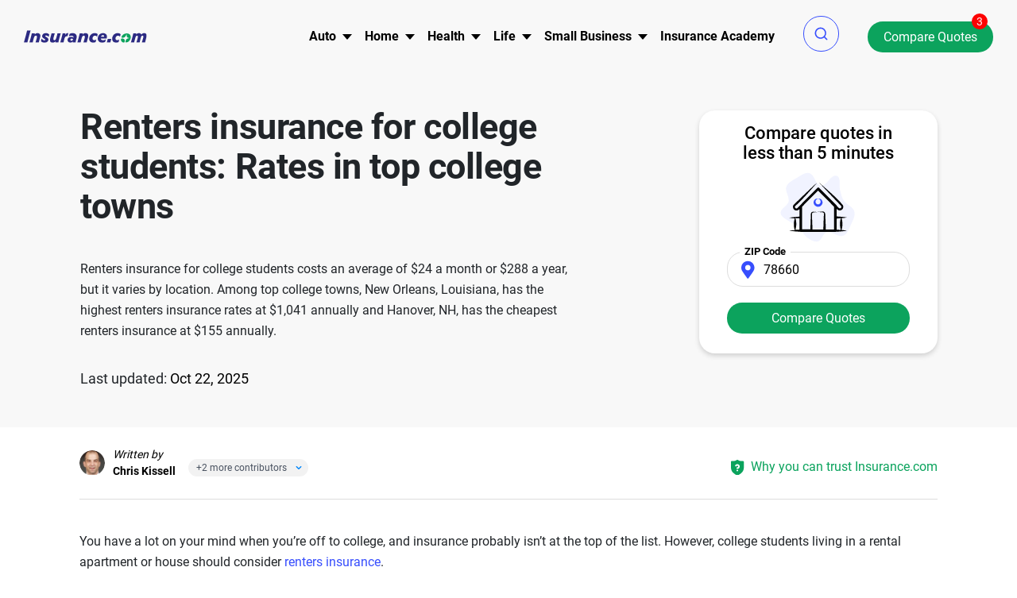

--- FILE ---
content_type: text/html; charset=UTF-8
request_url: https://www.insurance.com/average-renters-insurance-rates-top-college-cities-towns
body_size: 135282
content:
<!DOCTYPE html ><html lang="en" xmlns="http://www.w3.org/1999/xhtml"><head><link rel="preconnect" href="//fonts.gstatic.com" crossorigin><link rel="preload" as="font" type="font/woff2" href="//fonts.gstatic.com/s/roboto/v30/KFOlCnqEu92Fr1MmWUlfBBc4.woff2" crossorigin><link rel="preload" as="font" type="font/woff2" href="//fonts.gstatic.com/s/roboto/v30/KFOlCnqEu92Fr1MmEU9fBBc4.woff2" crossorigin><link rel="preload" as="font" type="font/woff2" href="//fonts.gstatic.com/s/roboto/v30/KFOmCnqEu92Fr1Mu4mxK.woff2" crossorigin><link rel="preload" as="font" type="font/woff2" href="//fonts.gstatic.com/s/roboto/v30/KFOlCnqEu92Fr1MmYUtfBBc4.woff2" crossorigin><link rel="preload" as="image" href="https://www.insurance.com/images/loading_icons/loading_icon.gif"><link rel="preload" as="image" href="https://www.insurance.com/images/home/site-logo-dark.svg"><link rel="preconnect" href="https://www.googletagmanager.com" crossorigin><link rel="preconnect" href="https://www.google-analytics.com" crossorigin><link rel="preconnect" href="https://www.clarity.ms" crossorigin><link rel="preconnect" href="https://cdn-prod.securiti.ai/"><style>@font-face{font-family:'Roboto';font-style:normal;font-weight:400;font-display:swap;src:url(https://fonts.gstatic.com/s/roboto/v30/KFOmCnqEu92Fr1Mu4mxK.woff2) format('woff2');unicode-range:U+0000-00FF,U+0131,U+0152-0153,U+02BB-02BC,U+02C6,U+02DA,U+02DC,U+0304,U+0308,U+0329,U+2000-206F,U+2074,U+20AC,U+2122,U+2191,U+2193,U+2212,U+2215,U+FEFF,U+FFFD}@font-face{font-family:'Roboto';font-style:normal;font-weight:500;font-display:swap;src:url(https://fonts.gstatic.com/s/roboto/v30/KFOlCnqEu92Fr1MmEU9fBBc4.woff2) format('woff2');unicode-range:U+0000-00FF,U+0131,U+0152-0153,U+02BB-02BC,U+02C6,U+02DA,U+02DC,U+0304,U+0308,U+0329,U+2000-206F,U+2074,U+20AC,U+2122,U+2191,U+2193,U+2212,U+2215,U+FEFF,U+FFFD}@font-face{font-family:'Roboto';font-style:normal;font-weight:700;font-display:swap;src:url(https://fonts.gstatic.com/s/roboto/v30/KFOlCnqEu92Fr1MmWUlfBBc4.woff2) format('woff2');unicode-range:U+0000-00FF,U+0131,U+0152-0153,U+02BB-02BC,U+02C6,U+02DA,U+02DC,U+0304,U+0308,U+0329,U+2000-206F,U+2074,U+20AC,U+2122,U+2191,U+2193,U+2212,U+2215,U+FEFF,U+FFFD}@font-face{font-family:'Roboto';font-style:normal;font-weight:300;font-display:swap;src:url(https://fonts.gstatic.com/s/roboto/v30/KFOlCnqEu92Fr1MmSU5fBBc4.woff2) format('woff2');unicode-range:U+0000-00FF,U+0131,U+0152-0153,U+02BB-02BC,U+02C6,U+02DA,U+02DC,U+0304,U+0308,U+0329,U+2000-206F,U+2074,U+20AC,U+2122,U+2191,U+2193,U+2212,U+2215,U+FEFF,U+FFFD}@font-face{font-family:'Roboto';font-style:normal;font-weight:900;font-display:swap;src:url(https://fonts.gstatic.com/s/roboto/v30/KFOlCnqEu92Fr1MmYUtfBBc4.woff2) format('woff2');unicode-range:U+0000-00FF,U+0131,U+0152-0153,U+02BB-02BC,U+02C6,U+02DA,U+02DC,U+0304,U+0308,U+0329,U+2000-206F,U+2074,U+20AC,U+2122,U+2191,U+2193,U+2212,U+2215,U+FEFF,U+FFFD}body,*{font-family:"Roboto",sans-serif,arial}
/*!
 * Bootstrap v4.3.1 (https://getbootstrap.com/)
 * Copyright 2011-2019 The Bootstrap Authors
 * Copyright 2011-2019 Twitter, Inc.
 * Licensed under MIT (https://github.com/twbs/bootstrap/blob/master/LICENSE)
 */
:root{--blue:#007bff;--indigo:#6610f2;--purple:#6f42c1;--pink:#e83e8c;--red:#dc3545;--orange:#fd7e14;--yellow:#ffc107;--green:#28a745;--teal:#20c997;--cyan:#17a2b8;--white:#fff;--gray:#6c757d;--gray-dark:#343a40;--primary:#007bff;--secondary:#6c757d;--success:#28a745;--info:#17a2b8;--warning:#ffc107;--danger:#dc3545;--light:#f8f9fa;--dark:#343a40;--breakpoint-xs:0;--breakpoint-sm:576px;--breakpoint-md:768px;--breakpoint-lg:992px;--breakpoint-xl:1200px;--font-family-sans-serif:-apple-system,BlinkMacSystemFont,"Segoe UI",Roboto,"Helvetica Neue",Arial,"Noto Sans",sans-serif,"Apple Color Emoji","Segoe UI Emoji","Segoe UI Symbol","Noto Color Emoji";--font-family-monospace:SFMono-Regular,Menlo,Monaco,Consolas,"Liberation Mono","Courier New",monospace}*,::after,::before{box-sizing:border-box}html{font-family:sans-serif;line-height:1.15;-webkit-text-size-adjust:100%;-webkit-tap-highlight-color:transparent}article,aside,figcaption,figure,footer,header,hgroup,main,nav,section{display:block}body{margin:0;font-family:-apple-system,BlinkMacSystemFont,"Segoe UI",Roboto,"Helvetica Neue",Arial,"Noto Sans",sans-serif,"Apple Color Emoji","Segoe UI Emoji","Segoe UI Symbol","Noto Color Emoji";font-size:1rem;font-weight:400;line-height:1.5;color:#212529;text-align:left;background-color:#fff}[tabindex="-1"]:focus{outline:0!important}hr{box-sizing:content-box;height:0;overflow:visible}h1,h2,h3,h4,h5,h6{margin-top:0;margin-bottom:.5rem}p{margin-top:0;margin-bottom:1rem}abbr[data-original-title],abbr[title]{text-decoration:underline;-webkit-text-decoration:underline dotted;text-decoration:underline dotted;cursor:help;border-bottom:0;-webkit-text-decoration-skip-ink:none;text-decoration-skip-ink:none}address{margin-bottom:1rem;font-style:normal;line-height:inherit}dl,ol,ul{margin-top:0;margin-bottom:1rem}ol ol,ol ul,ul ol,ul
ul{margin-bottom:0}dt{font-weight:700}dd{margin-bottom:.5rem;margin-left:0}blockquote{margin:0
0 1rem}b,strong{font-weight:bolder}small{font-size:80%}sub,sup{position:relative;font-size:75%;line-height:0;vertical-align:baseline}sub{bottom:-.25em}sup{top:-.5em}a{color:#007bff;text-decoration:none;background-color:transparent}a:hover{color:#0056b3;text-decoration:underline}a:not([href]):not([tabindex]){color:inherit;text-decoration:none}a:not([href]):not([tabindex]):focus,a:not([href]):not([tabindex]):hover{color:inherit;text-decoration:none}a:not([href]):not([tabindex]):focus{outline:0}code,kbd,pre,samp{font-family:SFMono-Regular,Menlo,Monaco,Consolas,"Liberation Mono","Courier New",monospace;font-size:1em}pre{margin-top:0;margin-bottom:1rem;overflow:auto}figure{margin:0
0 1rem}img{vertical-align:middle;border-style:none}svg{overflow:hidden;vertical-align:middle}table{border-collapse:collapse}caption{padding-top:.75rem;padding-bottom:.75rem;color:#6c757d;text-align:left;caption-side:bottom}th{text-align:inherit}label{display:inline-block;margin-bottom:.5rem}button{border-radius:0}button:focus{outline:1px
dotted;outline:5px
auto -webkit-focus-ring-color}button,input,optgroup,select,textarea{margin:0;font-family:inherit;font-size:inherit;line-height:inherit}button,input{overflow:visible}button,select{text-transform:none}select{word-wrap:normal}[type=button],[type=reset],[type=submit],button{-webkit-appearance:button}[type=button]:not(:disabled),[type=reset]:not(:disabled),[type=submit]:not(:disabled),button:not(:disabled){cursor:pointer}[type=button]::-moz-focus-inner,[type=reset]::-moz-focus-inner,[type=submit]::-moz-focus-inner,button::-moz-focus-inner{padding:0;border-style:none}input[type=checkbox],input[type=radio]{box-sizing:border-box;padding:0}input[type=date],input[type=datetime-local],input[type=month],input[type=time]{-webkit-appearance:listbox}textarea{overflow:auto;resize:vertical}fieldset{min-width:0;padding:0;margin:0;border:0}legend{display:block;width:100%;max-width:100%;padding:0;margin-bottom:.5rem;font-size:1.5rem;line-height:inherit;color:inherit;white-space:normal}progress{vertical-align:baseline}[type=number]::-webkit-inner-spin-button,[type=number]::-webkit-outer-spin-button{height:auto}[type=search]{outline-offset:-2px;-webkit-appearance:none}[type=search]::-webkit-search-decoration{-webkit-appearance:none}::-webkit-file-upload-button{font:inherit;-webkit-appearance:button}output{display:inline-block}summary{display:list-item;cursor:pointer}template{display:none}[hidden]{display:none!important}.h1,.h2,.h3,.h4,.h5,.h6,h1,h2,h3,h4,h5,h6{margin-bottom:.5rem;font-weight:500;line-height:1.2}.h1,h1{font-size:2.5rem}.h2,h2{font-size:2rem}.h3,h3{font-size:1.75rem}.h4,h4{font-size:1.5rem}.h5,h5{font-size:1.25rem}.h6,h6{font-size:1rem}.lead{font-size:1.25rem;font-weight:300}.display-1{font-size:6rem;font-weight:300;line-height:1.2}.display-2{font-size:5.5rem;font-weight:300;line-height:1.2}.display-3{font-size:4.5rem;font-weight:300;line-height:1.2}.display-4{font-size:3.5rem;font-weight:300;line-height:1.2}hr{margin-top:1rem;margin-bottom:1rem;border:0;border-top:1px solid rgba(0,0,0,.1)}.small,small{font-size:80%;font-weight:400}.mark,mark{padding:.2em;background-color:#fcf8e3}.list-unstyled{padding-left:0;list-style:none}.list-inline{padding-left:0;list-style:none}.list-inline-item{display:inline-block}.list-inline-item:not(:last-child){margin-right:.5rem}.initialism{font-size:90%;text-transform:uppercase}.blockquote{margin-bottom:1rem;font-size:1.25rem}.blockquote-footer{display:block;font-size:80%;color:#6c757d}.blockquote-footer::before{content:"\2014\00A0"}.img-fluid{max-width:100%;height:auto}.img-thumbnail{padding:.25rem;background-color:#fff;border:1px
solid #dee2e6;border-radius:.25rem;max-width:100%;height:auto}.figure{display:inline-block}.figure-img{margin-bottom:.5rem;line-height:1}.figure-caption{font-size:90%;color:#6c757d}.container{width:100%;padding-right:15px;padding-left:15px;margin-right:auto;margin-left:auto}@media (min-width:576px){.container{max-width:540px}}@media (min-width:768px){.container{max-width:720px}}@media (min-width:992px){.container{max-width:960px}}@media (min-width:1200px){.container{max-width:1140px}}.container-fluid{width:100%;padding-right:15px;padding-left:15px;margin-right:auto;margin-left:auto}.row{display:-ms-flexbox;display:flex;-ms-flex-wrap:wrap;flex-wrap:wrap;margin-right:-15px;margin-left:-15px}.no-gutters{margin-right:0;margin-left:0}.no-gutters>.col,.no-gutters>[class*=col-]{padding-right:0;padding-left:0}.col,.col-1,.col-10,.col-11,.col-12,.col-2,.col-3,.col-4,.col-5,.col-6,.col-7,.col-8,.col-9,.col-auto,.col-lg,.col-lg-1,.col-lg-10,.col-lg-11,.col-lg-12,.col-lg-2,.col-lg-3,.col-lg-4,.col-lg-5,.col-lg-6,.col-lg-7,.col-lg-8,.col-lg-9,.col-lg-auto,.col-md,.col-md-1,.col-md-10,.col-md-11,.col-md-12,.col-md-2,.col-md-3,.col-md-4,.col-md-5,.col-md-6,.col-md-7,.col-md-8,.col-md-9,.col-md-auto,.col-sm,.col-sm-1,.col-sm-10,.col-sm-11,.col-sm-12,.col-sm-2,.col-sm-3,.col-sm-4,.col-sm-5,.col-sm-6,.col-sm-7,.col-sm-8,.col-sm-9,.col-sm-auto,.col-xl,.col-xl-1,.col-xl-10,.col-xl-11,.col-xl-12,.col-xl-2,.col-xl-3,.col-xl-4,.col-xl-5,.col-xl-6,.col-xl-7,.col-xl-8,.col-xl-9,.col-xl-auto{position:relative;width:100%;padding-right:15px;padding-left:15px}.col{-ms-flex-preferred-size:0;flex-basis:0;-ms-flex-positive:1;flex-grow:1;max-width:100%}.col-auto{-ms-flex:0 0 auto;flex:0 0 auto;width:auto;max-width:100%}.col-1{-ms-flex:0 0 8.333333%;flex:0 0 8.333333%;max-width:8.333333%}.col-2{-ms-flex:0 0 16.666667%;flex:0 0 16.666667%;max-width:16.666667%}.col-3{-ms-flex:0 0 25%;flex:0 0 25%;max-width:25%}.col-4{-ms-flex:0 0 33.333333%;flex:0 0 33.333333%;max-width:33.333333%}.col-5{-ms-flex:0 0 41.666667%;flex:0 0 41.666667%;max-width:41.666667%}.col-6{-ms-flex:0 0 50%;flex:0 0 50%;max-width:50%}.col-7{-ms-flex:0 0 58.333333%;flex:0 0 58.333333%;max-width:58.333333%}.col-8{-ms-flex:0 0 66.666667%;flex:0 0 66.666667%;max-width:66.666667%}.col-9{-ms-flex:0 0 75%;flex:0 0 75%;max-width:75%}.col-10{-ms-flex:0 0 83.333333%;flex:0 0 83.333333%;max-width:83.333333%}.col-11{-ms-flex:0 0 91.666667%;flex:0 0 91.666667%;max-width:91.666667%}.col-12{-ms-flex:0 0 100%;flex:0 0 100%;max-width:100%}.order-first{-ms-flex-order:-1;order:-1}.order-last{-ms-flex-order:13;order:13}.order-0{-ms-flex-order:0;order:0}.order-1{-ms-flex-order:1;order:1}.order-2{-ms-flex-order:2;order:2}.order-3{-ms-flex-order:3;order:3}.order-4{-ms-flex-order:4;order:4}.order-5{-ms-flex-order:5;order:5}.order-6{-ms-flex-order:6;order:6}.order-7{-ms-flex-order:7;order:7}.order-8{-ms-flex-order:8;order:8}.order-9{-ms-flex-order:9;order:9}.order-10{-ms-flex-order:10;order:10}.order-11{-ms-flex-order:11;order:11}.order-12{-ms-flex-order:12;order:12}.offset-1{margin-left:8.333333%}.offset-2{margin-left:16.666667%}.offset-3{margin-left:25%}.offset-4{margin-left:33.333333%}.offset-5{margin-left:41.666667%}.offset-6{margin-left:50%}.offset-7{margin-left:58.333333%}.offset-8{margin-left:66.666667%}.offset-9{margin-left:75%}.offset-10{margin-left:83.333333%}.offset-11{margin-left:91.666667%}@media (min-width:576px){.col-sm{-ms-flex-preferred-size:0;flex-basis:0;-ms-flex-positive:1;flex-grow:1;max-width:100%}.col-sm-auto{-ms-flex:0 0 auto;flex:0 0 auto;width:auto;max-width:100%}.col-sm-1{-ms-flex:0 0 8.333333%;flex:0 0 8.333333%;max-width:8.333333%}.col-sm-2{-ms-flex:0 0 16.666667%;flex:0 0 16.666667%;max-width:16.666667%}.col-sm-3{-ms-flex:0 0 25%;flex:0 0 25%;max-width:25%}.col-sm-4{-ms-flex:0 0 33.333333%;flex:0 0 33.333333%;max-width:33.333333%}.col-sm-5{-ms-flex:0 0 41.666667%;flex:0 0 41.666667%;max-width:41.666667%}.col-sm-6{-ms-flex:0 0 50%;flex:0 0 50%;max-width:50%}.col-sm-7{-ms-flex:0 0 58.333333%;flex:0 0 58.333333%;max-width:58.333333%}.col-sm-8{-ms-flex:0 0 66.666667%;flex:0 0 66.666667%;max-width:66.666667%}.col-sm-9{-ms-flex:0 0 75%;flex:0 0 75%;max-width:75%}.col-sm-10{-ms-flex:0 0 83.333333%;flex:0 0 83.333333%;max-width:83.333333%}.col-sm-11{-ms-flex:0 0 91.666667%;flex:0 0 91.666667%;max-width:91.666667%}.col-sm-12{-ms-flex:0 0 100%;flex:0 0 100%;max-width:100%}.order-sm-first{-ms-flex-order:-1;order:-1}.order-sm-last{-ms-flex-order:13;order:13}.order-sm-0{-ms-flex-order:0;order:0}.order-sm-1{-ms-flex-order:1;order:1}.order-sm-2{-ms-flex-order:2;order:2}.order-sm-3{-ms-flex-order:3;order:3}.order-sm-4{-ms-flex-order:4;order:4}.order-sm-5{-ms-flex-order:5;order:5}.order-sm-6{-ms-flex-order:6;order:6}.order-sm-7{-ms-flex-order:7;order:7}.order-sm-8{-ms-flex-order:8;order:8}.order-sm-9{-ms-flex-order:9;order:9}.order-sm-10{-ms-flex-order:10;order:10}.order-sm-11{-ms-flex-order:11;order:11}.order-sm-12{-ms-flex-order:12;order:12}.offset-sm-0{margin-left:0}.offset-sm-1{margin-left:8.333333%}.offset-sm-2{margin-left:16.666667%}.offset-sm-3{margin-left:25%}.offset-sm-4{margin-left:33.333333%}.offset-sm-5{margin-left:41.666667%}.offset-sm-6{margin-left:50%}.offset-sm-7{margin-left:58.333333%}.offset-sm-8{margin-left:66.666667%}.offset-sm-9{margin-left:75%}.offset-sm-10{margin-left:83.333333%}.offset-sm-11{margin-left:91.666667%}}@media (min-width:768px){.col-md{-ms-flex-preferred-size:0;flex-basis:0;-ms-flex-positive:1;flex-grow:1;max-width:100%}.col-md-auto{-ms-flex:0 0 auto;flex:0 0 auto;width:auto;max-width:100%}.col-md-1{-ms-flex:0 0 8.333333%;flex:0 0 8.333333%;max-width:8.333333%}.col-md-2{-ms-flex:0 0 16.666667%;flex:0 0 16.666667%;max-width:16.666667%}.col-md-3{-ms-flex:0 0 25%;flex:0 0 25%;max-width:25%}.col-md-4{-ms-flex:0 0 33.333333%;flex:0 0 33.333333%;max-width:33.333333%}.col-md-5{-ms-flex:0 0 41.666667%;flex:0 0 41.666667%;max-width:41.666667%}.col-md-6{-ms-flex:0 0 50%;flex:0 0 50%;max-width:50%}.col-md-7{-ms-flex:0 0 58.333333%;flex:0 0 58.333333%;max-width:58.333333%}.col-md-8{-ms-flex:0 0 66.666667%;flex:0 0 66.666667%;max-width:66.666667%}.col-md-9{-ms-flex:0 0 75%;flex:0 0 75%;max-width:75%}.col-md-10{-ms-flex:0 0 83.333333%;flex:0 0 83.333333%;max-width:83.333333%}.col-md-11{-ms-flex:0 0 91.666667%;flex:0 0 91.666667%;max-width:91.666667%}.col-md-12{-ms-flex:0 0 100%;flex:0 0 100%;max-width:100%}.order-md-first{-ms-flex-order:-1;order:-1}.order-md-last{-ms-flex-order:13;order:13}.order-md-0{-ms-flex-order:0;order:0}.order-md-1{-ms-flex-order:1;order:1}.order-md-2{-ms-flex-order:2;order:2}.order-md-3{-ms-flex-order:3;order:3}.order-md-4{-ms-flex-order:4;order:4}.order-md-5{-ms-flex-order:5;order:5}.order-md-6{-ms-flex-order:6;order:6}.order-md-7{-ms-flex-order:7;order:7}.order-md-8{-ms-flex-order:8;order:8}.order-md-9{-ms-flex-order:9;order:9}.order-md-10{-ms-flex-order:10;order:10}.order-md-11{-ms-flex-order:11;order:11}.order-md-12{-ms-flex-order:12;order:12}.offset-md-0{margin-left:0}.offset-md-1{margin-left:8.333333%}.offset-md-2{margin-left:16.666667%}.offset-md-3{margin-left:25%}.offset-md-4{margin-left:33.333333%}.offset-md-5{margin-left:41.666667%}.offset-md-6{margin-left:50%}.offset-md-7{margin-left:58.333333%}.offset-md-8{margin-left:66.666667%}.offset-md-9{margin-left:75%}.offset-md-10{margin-left:83.333333%}.offset-md-11{margin-left:91.666667%}}@media (min-width:992px){.col-lg{-ms-flex-preferred-size:0;flex-basis:0;-ms-flex-positive:1;flex-grow:1;max-width:100%}.col-lg-auto{-ms-flex:0 0 auto;flex:0 0 auto;width:auto;max-width:100%}.col-lg-1{-ms-flex:0 0 8.333333%;flex:0 0 8.333333%;max-width:8.333333%}.col-lg-2{-ms-flex:0 0 16.666667%;flex:0 0 16.666667%;max-width:16.666667%}.col-lg-3{-ms-flex:0 0 25%;flex:0 0 25%;max-width:25%}.col-lg-4{-ms-flex:0 0 33.333333%;flex:0 0 33.333333%;max-width:33.333333%}.col-lg-5{-ms-flex:0 0 41.666667%;flex:0 0 41.666667%;max-width:41.666667%}.col-lg-6{-ms-flex:0 0 50%;flex:0 0 50%;max-width:50%}.col-lg-7{-ms-flex:0 0 58.333333%;flex:0 0 58.333333%;max-width:58.333333%}.col-lg-8{-ms-flex:0 0 66.666667%;flex:0 0 66.666667%;max-width:66.666667%}.col-lg-9{-ms-flex:0 0 75%;flex:0 0 75%;max-width:75%}.col-lg-10{-ms-flex:0 0 83.333333%;flex:0 0 83.333333%;max-width:83.333333%}.col-lg-11{-ms-flex:0 0 91.666667%;flex:0 0 91.666667%;max-width:91.666667%}.col-lg-12{-ms-flex:0 0 100%;flex:0 0 100%;max-width:100%}.order-lg-first{-ms-flex-order:-1;order:-1}.order-lg-last{-ms-flex-order:13;order:13}.order-lg-0{-ms-flex-order:0;order:0}.order-lg-1{-ms-flex-order:1;order:1}.order-lg-2{-ms-flex-order:2;order:2}.order-lg-3{-ms-flex-order:3;order:3}.order-lg-4{-ms-flex-order:4;order:4}.order-lg-5{-ms-flex-order:5;order:5}.order-lg-6{-ms-flex-order:6;order:6}.order-lg-7{-ms-flex-order:7;order:7}.order-lg-8{-ms-flex-order:8;order:8}.order-lg-9{-ms-flex-order:9;order:9}.order-lg-10{-ms-flex-order:10;order:10}.order-lg-11{-ms-flex-order:11;order:11}.order-lg-12{-ms-flex-order:12;order:12}.offset-lg-0{margin-left:0}.offset-lg-1{margin-left:8.333333%}.offset-lg-2{margin-left:16.666667%}.offset-lg-3{margin-left:25%}.offset-lg-4{margin-left:33.333333%}.offset-lg-5{margin-left:41.666667%}.offset-lg-6{margin-left:50%}.offset-lg-7{margin-left:58.333333%}.offset-lg-8{margin-left:66.666667%}.offset-lg-9{margin-left:75%}.offset-lg-10{margin-left:83.333333%}.offset-lg-11{margin-left:91.666667%}}@media (min-width:1200px){.col-xl{-ms-flex-preferred-size:0;flex-basis:0;-ms-flex-positive:1;flex-grow:1;max-width:100%}.col-xl-auto{-ms-flex:0 0 auto;flex:0 0 auto;width:auto;max-width:100%}.col-xl-1{-ms-flex:0 0 8.333333%;flex:0 0 8.333333%;max-width:8.333333%}.col-xl-2{-ms-flex:0 0 16.666667%;flex:0 0 16.666667%;max-width:16.666667%}.col-xl-3{-ms-flex:0 0 25%;flex:0 0 25%;max-width:25%}.col-xl-4{-ms-flex:0 0 33.333333%;flex:0 0 33.333333%;max-width:33.333333%}.col-xl-5{-ms-flex:0 0 41.666667%;flex:0 0 41.666667%;max-width:41.666667%}.col-xl-6{-ms-flex:0 0 50%;flex:0 0 50%;max-width:50%}.col-xl-7{-ms-flex:0 0 58.333333%;flex:0 0 58.333333%;max-width:58.333333%}.col-xl-8{-ms-flex:0 0 66.666667%;flex:0 0 66.666667%;max-width:66.666667%}.col-xl-9{-ms-flex:0 0 75%;flex:0 0 75%;max-width:75%}.col-xl-10{-ms-flex:0 0 83.333333%;flex:0 0 83.333333%;max-width:83.333333%}.col-xl-11{-ms-flex:0 0 91.666667%;flex:0 0 91.666667%;max-width:91.666667%}.col-xl-12{-ms-flex:0 0 100%;flex:0 0 100%;max-width:100%}.order-xl-first{-ms-flex-order:-1;order:-1}.order-xl-last{-ms-flex-order:13;order:13}.order-xl-0{-ms-flex-order:0;order:0}.order-xl-1{-ms-flex-order:1;order:1}.order-xl-2{-ms-flex-order:2;order:2}.order-xl-3{-ms-flex-order:3;order:3}.order-xl-4{-ms-flex-order:4;order:4}.order-xl-5{-ms-flex-order:5;order:5}.order-xl-6{-ms-flex-order:6;order:6}.order-xl-7{-ms-flex-order:7;order:7}.order-xl-8{-ms-flex-order:8;order:8}.order-xl-9{-ms-flex-order:9;order:9}.order-xl-10{-ms-flex-order:10;order:10}.order-xl-11{-ms-flex-order:11;order:11}.order-xl-12{-ms-flex-order:12;order:12}.offset-xl-0{margin-left:0}.offset-xl-1{margin-left:8.333333%}.offset-xl-2{margin-left:16.666667%}.offset-xl-3{margin-left:25%}.offset-xl-4{margin-left:33.333333%}.offset-xl-5{margin-left:41.666667%}.offset-xl-6{margin-left:50%}.offset-xl-7{margin-left:58.333333%}.offset-xl-8{margin-left:66.666667%}.offset-xl-9{margin-left:75%}.offset-xl-10{margin-left:83.333333%}.offset-xl-11{margin-left:91.666667%}}.table{width:100%;margin-bottom:1rem;color:#212529}.table td,.table
th{padding:.75rem;vertical-align:top;border-top:1px solid #dee2e6}.table thead
th{vertical-align:bottom;border-bottom:2px solid #dee2e6}.table tbody+tbody{border-top:2px solid #dee2e6}.table-sm td,.table-sm
th{padding:.3rem}.table-bordered{border:1px
solid #dee2e6}.table-bordered td,.table-bordered
th{border:1px
solid #dee2e6}.table-bordered thead td,.table-bordered thead
th{border-bottom-width:2px}.table-borderless tbody+tbody,.table-borderless td,.table-borderless th,.table-borderless thead
th{border:0}.table-striped tbody tr:nth-of-type(odd){background-color:rgba(0,0,0,.05)}.table-hover tbody tr:hover{color:#212529;background-color:rgba(0,0,0,.075)}.table-primary,.table-primary>td,.table-primary>th{background-color:#b8daff}.table-primary tbody+tbody,.table-primary td,.table-primary th,.table-primary thead
th{border-color:#7abaff}.table-hover .table-primary:hover{background-color:#9fcdff}.table-hover .table-primary:hover>td,.table-hover .table-primary:hover>th{background-color:#9fcdff}.table-secondary,.table-secondary>td,.table-secondary>th{background-color:#d6d8db}.table-secondary tbody+tbody,.table-secondary td,.table-secondary th,.table-secondary thead
th{border-color:#b3b7bb}.table-hover .table-secondary:hover{background-color:#c8cbcf}.table-hover .table-secondary:hover>td,.table-hover .table-secondary:hover>th{background-color:#c8cbcf}.table-success,.table-success>td,.table-success>th{background-color:#c3e6cb}.table-success tbody+tbody,.table-success td,.table-success th,.table-success thead
th{border-color:#8fd19e}.table-hover .table-success:hover{background-color:#b1dfbb}.table-hover .table-success:hover>td,.table-hover .table-success:hover>th{background-color:#b1dfbb}.table-info,.table-info>td,.table-info>th{background-color:#bee5eb}.table-info tbody+tbody,.table-info td,.table-info th,.table-info thead
th{border-color:#86cfda}.table-hover .table-info:hover{background-color:#abdde5}.table-hover .table-info:hover>td,.table-hover .table-info:hover>th{background-color:#abdde5}.table-warning,.table-warning>td,.table-warning>th{background-color:#ffeeba}.table-warning tbody+tbody,.table-warning td,.table-warning th,.table-warning thead
th{border-color:#ffdf7e}.table-hover .table-warning:hover{background-color:#ffe8a1}.table-hover .table-warning:hover>td,.table-hover .table-warning:hover>th{background-color:#ffe8a1}.table-danger,.table-danger>td,.table-danger>th{background-color:#f5c6cb}.table-danger tbody+tbody,.table-danger td,.table-danger th,.table-danger thead
th{border-color:#ed969e}.table-hover .table-danger:hover{background-color:#f1b0b7}.table-hover .table-danger:hover>td,.table-hover .table-danger:hover>th{background-color:#f1b0b7}.table-light,.table-light>td,.table-light>th{background-color:#fdfdfe}.table-light tbody+tbody,.table-light td,.table-light th,.table-light thead
th{border-color:#fbfcfc}.table-hover .table-light:hover{background-color:#ececf6}.table-hover .table-light:hover>td,.table-hover .table-light:hover>th{background-color:#ececf6}.table-dark,.table-dark>td,.table-dark>th{background-color:#c6c8ca}.table-dark tbody+tbody,.table-dark td,.table-dark th,.table-dark thead
th{border-color:#95999c}.table-hover .table-dark:hover{background-color:#b9bbbe}.table-hover .table-dark:hover>td,.table-hover .table-dark:hover>th{background-color:#b9bbbe}.table-active,.table-active>td,.table-active>th{background-color:rgba(0,0,0,.075)}.table-hover .table-active:hover{background-color:rgba(0,0,0,.075)}.table-hover .table-active:hover>td,.table-hover .table-active:hover>th{background-color:rgba(0,0,0,.075)}.table .thead-dark
th{color:#fff;background-color:#343a40;border-color:#454d55}.table .thead-light
th{color:#495057;background-color:#e9ecef;border-color:#dee2e6}.table-dark{color:#fff;background-color:#343a40}.table-dark td,.table-dark th,.table-dark thead
th{border-color:#454d55}.table-dark.table-bordered{border:0}.table-dark.table-striped tbody tr:nth-of-type(odd){background-color:rgba(255,255,255,.05)}.table-dark.table-hover tbody tr:hover{color:#fff;background-color:rgba(255,255,255,.075)}@media (max-width:575.98px){.table-responsive-sm{display:block;width:100%;overflow-x:auto;-webkit-overflow-scrolling:touch}.table-responsive-sm>.table-bordered{border:0}}@media (max-width:767.98px){.table-responsive-md{display:block;width:100%;overflow-x:auto;-webkit-overflow-scrolling:touch}.table-responsive-md>.table-bordered{border:0}}@media (max-width:991.98px){.table-responsive-lg{display:block;width:100%;overflow-x:auto;-webkit-overflow-scrolling:touch}.table-responsive-lg>.table-bordered{border:0}}@media (max-width:1199.98px){.table-responsive-xl{display:block;width:100%;overflow-x:auto;-webkit-overflow-scrolling:touch}.table-responsive-xl>.table-bordered{border:0}}.table-responsive{display:block;width:100%;overflow-x:auto;-webkit-overflow-scrolling:touch}.table-responsive>.table-bordered{border:0}.form-control{display:block;width:100%;height:calc(1.5em + .75rem + 2px);padding:.375rem .75rem;font-size:1rem;font-weight:400;line-height:1.5;color:#495057;background-color:#fff;background-clip:padding-box;border:1px
solid #ced4da;border-radius:.25rem;transition:border-color .15s ease-in-out,box-shadow .15s ease-in-out}@media (prefers-reduced-motion:reduce){.form-control{transition:none}}.form-control::-ms-expand{background-color:transparent;border:0}.form-control:focus{color:#495057;background-color:#fff;border-color:#80bdff;outline:0;box-shadow:0 0 0 .2rem rgba(0,123,255,.25)}.form-control::-webkit-input-placeholder{color:#6c757d;opacity:1}.form-control::-moz-placeholder{color:#6c757d;opacity:1}.form-control:-ms-input-placeholder{color:#6c757d;opacity:1}.form-control::-ms-input-placeholder{color:#6c757d;opacity:1}.form-control::placeholder{color:#6c757d;opacity:1}.form-control:disabled,.form-control[readonly]{background-color:#e9ecef;opacity:1}select.form-control:focus::-ms-value{color:#495057;background-color:#fff}.form-control-file,.form-control-range{display:block;width:100%}.col-form-label{padding-top:calc(.375rem+1px);padding-bottom:calc(.375rem+1px);margin-bottom:0;font-size:inherit;line-height:1.5}.col-form-label-lg{padding-top:calc(.5rem+1px);padding-bottom:calc(.5rem+1px);font-size:1.25rem;line-height:1.5}.col-form-label-sm{padding-top:calc(.25rem+1px);padding-bottom:calc(.25rem+1px);font-size:.875rem;line-height:1.5}.form-control-plaintext{display:block;width:100%;padding-top:.375rem;padding-bottom:.375rem;margin-bottom:0;line-height:1.5;color:#212529;background-color:transparent;border:solid transparent;border-width:1px 0}.form-control-plaintext.form-control-lg,.form-control-plaintext.form-control-sm{padding-right:0;padding-left:0}.form-control-sm{height:calc(1.5em + .5rem + 2px);padding:.25rem .5rem;font-size:.875rem;line-height:1.5;border-radius:.2rem}.form-control-lg{height:calc(1.5em + 1rem + 2px);padding:.5rem 1rem;font-size:1.25rem;line-height:1.5;border-radius:.3rem}select.form-control[multiple],select.form-control[size]{height:auto}textarea.form-control{height:auto}.form-group{margin-bottom:1rem}.form-text{display:block;margin-top:.25rem}.form-row{display:-ms-flexbox;display:flex;-ms-flex-wrap:wrap;flex-wrap:wrap;margin-right:-5px;margin-left:-5px}.form-row>.col,.form-row>[class*=col-]{padding-right:5px;padding-left:5px}.form-check{position:relative;display:block;padding-left:1.25rem}.form-check-input{position:absolute;margin-top:.3rem;margin-left:-1.25rem}.form-check-input:disabled~.form-check-label{color:#6c757d}.form-check-label{margin-bottom:0}.form-check-inline{display:-ms-inline-flexbox;display:inline-flex;-ms-flex-align:center;align-items:center;padding-left:0;margin-right:.75rem}.form-check-inline .form-check-input{position:static;margin-top:0;margin-right:.3125rem;margin-left:0}.valid-feedback{display:none;width:100%;margin-top:.25rem;font-size:80%;color:#28a745}.valid-tooltip{position:absolute;top:100%;z-index:5;display:none;max-width:100%;padding:.25rem .5rem;margin-top:.1rem;font-size:.875rem;line-height:1.5;color:#fff;background-color:rgba(40,167,69,.9);border-radius:.25rem}.form-control.is-valid,.was-validated .form-control:valid{border-color:#28a745;padding-right:calc(1.5em + .75rem);background-image:url("data:image/svg+xml,%3csvg xmlns='http://www.w3.org/2000/svg' viewBox='0 0 8 8'%3e%3cpath fill='%2328a745' d='M2.3 6.73L.6 4.53c-.4-1.04.46-1.4 1.1-.8l1.1 1.4 3.4-3.8c.6-.63 1.6-.27 1.2.7l-4 4.6c-.43.5-.8.4-1.1.1z'/%3e%3c/svg%3e");background-repeat:no-repeat;background-position:center right calc(.375em + .1875rem);background-size:calc(.75em + .375rem) calc(.75em + .375rem)}.form-control.is-valid:focus,.was-validated .form-control:valid:focus{border-color:#28a745;box-shadow:0 0 0 .2rem rgba(40,167,69,.25)}.form-control.is-valid~.valid-feedback,.form-control.is-valid~.valid-tooltip,.was-validated .form-control:valid~.valid-feedback,.was-validated .form-control:valid~.valid-tooltip{display:block}.was-validated textarea.form-control:valid,textarea.form-control.is-valid{padding-right:calc(1.5em + .75rem);background-position:top calc(.375em + .1875rem) right calc(.375em + .1875rem)}.custom-select.is-valid,.was-validated .custom-select:valid{border-color:#28a745;padding-right:calc((1em + .75rem) * 3 / 4 + 1.75rem);background:url("data:image/svg+xml,%3csvg xmlns='http://www.w3.org/2000/svg' viewBox='0 0 4 5'%3e%3cpath fill='%23343a40' d='M2 0L0 2h4zm0 5L0 3h4z'/%3e%3c/svg%3e") no-repeat right .75rem center/8px 10px,url("data:image/svg+xml,%3csvg xmlns='http://www.w3.org/2000/svg' viewBox='0 0 8 8'%3e%3cpath fill='%2328a745' d='M2.3 6.73L.6 4.53c-.4-1.04.46-1.4 1.1-.8l1.1 1.4 3.4-3.8c.6-.63 1.6-.27 1.2.7l-4 4.6c-.43.5-.8.4-1.1.1z'/%3e%3c/svg%3e") #fff no-repeat center right 1.75rem/calc(.75em + .375rem) calc(.75em + .375rem)}.custom-select.is-valid:focus,.was-validated .custom-select:valid:focus{border-color:#28a745;box-shadow:0 0 0 .2rem rgba(40,167,69,.25)}.custom-select.is-valid~.valid-feedback,.custom-select.is-valid~.valid-tooltip,.was-validated .custom-select:valid~.valid-feedback,.was-validated .custom-select:valid~.valid-tooltip{display:block}.form-control-file.is-valid~.valid-feedback,.form-control-file.is-valid~.valid-tooltip,.was-validated .form-control-file:valid~.valid-feedback,.was-validated .form-control-file:valid~.valid-tooltip{display:block}.form-check-input.is-valid~.form-check-label,.was-validated .form-check-input:valid~.form-check-label{color:#28a745}.form-check-input.is-valid~.valid-feedback,.form-check-input.is-valid~.valid-tooltip,.was-validated .form-check-input:valid~.valid-feedback,.was-validated .form-check-input:valid~.valid-tooltip{display:block}.custom-control-input.is-valid~.custom-control-label,.was-validated .custom-control-input:valid~.custom-control-label{color:#28a745}.custom-control-input.is-valid~.custom-control-label::before,.was-validated .custom-control-input:valid~.custom-control-label::before{border-color:#28a745}.custom-control-input.is-valid~.valid-feedback,.custom-control-input.is-valid~.valid-tooltip,.was-validated .custom-control-input:valid~.valid-feedback,.was-validated .custom-control-input:valid~.valid-tooltip{display:block}.custom-control-input.is-valid:checked~.custom-control-label::before,.was-validated .custom-control-input:valid:checked~.custom-control-label::before{border-color:#34ce57;background-color:#34ce57}.custom-control-input.is-valid:focus~.custom-control-label::before,.was-validated .custom-control-input:valid:focus~.custom-control-label::before{box-shadow:0 0 0 .2rem rgba(40,167,69,.25)}.custom-control-input.is-valid:focus:not(:checked)~.custom-control-label::before,.was-validated .custom-control-input:valid:focus:not(:checked)~.custom-control-label::before{border-color:#28a745}.custom-file-input.is-valid~.custom-file-label,.was-validated .custom-file-input:valid~.custom-file-label{border-color:#28a745}.custom-file-input.is-valid~.valid-feedback,.custom-file-input.is-valid~.valid-tooltip,.was-validated .custom-file-input:valid~.valid-feedback,.was-validated .custom-file-input:valid~.valid-tooltip{display:block}.custom-file-input.is-valid:focus~.custom-file-label,.was-validated .custom-file-input:valid:focus~.custom-file-label{border-color:#28a745;box-shadow:0 0 0 .2rem rgba(40,167,69,.25)}.invalid-feedback{display:none;width:100%;margin-top:.25rem;font-size:80%;color:#dc3545}.invalid-tooltip{position:absolute;top:100%;z-index:5;display:none;max-width:100%;padding:.25rem .5rem;margin-top:.1rem;font-size:.875rem;line-height:1.5;color:#fff;background-color:rgba(220,53,69,.9);border-radius:.25rem}.form-control.is-invalid,.was-validated .form-control:invalid{border-color:#dc3545;padding-right:calc(1.5em + .75rem);background-image:url("data:image/svg+xml,%3csvg xmlns='http://www.w3.org/2000/svg' fill='%23dc3545' viewBox='-2 -2 7 7'%3e%3cpath stroke='%23dc3545' d='M0 0l3 3m0-3L0 3'/%3e%3ccircle r='.5'/%3e%3ccircle cx='3' r='.5'/%3e%3ccircle cy='3' r='.5'/%3e%3ccircle cx='3' cy='3' r='.5'/%3e%3c/svg%3E");background-repeat:no-repeat;background-position:center right calc(.375em + .1875rem);background-size:calc(.75em + .375rem) calc(.75em + .375rem)}.form-control.is-invalid:focus,.was-validated .form-control:invalid:focus{border-color:#dc3545;box-shadow:0 0 0 .2rem rgba(220,53,69,.25)}.form-control.is-invalid~.invalid-feedback,.form-control.is-invalid~.invalid-tooltip,.was-validated .form-control:invalid~.invalid-feedback,.was-validated .form-control:invalid~.invalid-tooltip{display:block}.was-validated textarea.form-control:invalid,textarea.form-control.is-invalid{padding-right:calc(1.5em + .75rem);background-position:top calc(.375em + .1875rem) right calc(.375em + .1875rem)}.custom-select.is-invalid,.was-validated .custom-select:invalid{border-color:#dc3545;padding-right:calc((1em + .75rem) * 3 / 4 + 1.75rem);background:url("data:image/svg+xml,%3csvg xmlns='http://www.w3.org/2000/svg' viewBox='0 0 4 5'%3e%3cpath fill='%23343a40' d='M2 0L0 2h4zm0 5L0 3h4z'/%3e%3c/svg%3e") no-repeat right .75rem center/8px 10px,url("data:image/svg+xml,%3csvg xmlns='http://www.w3.org/2000/svg' fill='%23dc3545' viewBox='-2 -2 7 7'%3e%3cpath stroke='%23dc3545' d='M0 0l3 3m0-3L0 3'/%3e%3ccircle r='.5'/%3e%3ccircle cx='3' r='.5'/%3e%3ccircle cy='3' r='.5'/%3e%3ccircle cx='3' cy='3' r='.5'/%3e%3c/svg%3E") #fff no-repeat center right 1.75rem/calc(.75em + .375rem) calc(.75em + .375rem)}.custom-select.is-invalid:focus,.was-validated .custom-select:invalid:focus{border-color:#dc3545;box-shadow:0 0 0 .2rem rgba(220,53,69,.25)}.custom-select.is-invalid~.invalid-feedback,.custom-select.is-invalid~.invalid-tooltip,.was-validated .custom-select:invalid~.invalid-feedback,.was-validated .custom-select:invalid~.invalid-tooltip{display:block}.form-control-file.is-invalid~.invalid-feedback,.form-control-file.is-invalid~.invalid-tooltip,.was-validated .form-control-file:invalid~.invalid-feedback,.was-validated .form-control-file:invalid~.invalid-tooltip{display:block}.form-check-input.is-invalid~.form-check-label,.was-validated .form-check-input:invalid~.form-check-label{color:#dc3545}.form-check-input.is-invalid~.invalid-feedback,.form-check-input.is-invalid~.invalid-tooltip,.was-validated .form-check-input:invalid~.invalid-feedback,.was-validated .form-check-input:invalid~.invalid-tooltip{display:block}.custom-control-input.is-invalid~.custom-control-label,.was-validated .custom-control-input:invalid~.custom-control-label{color:#dc3545}.custom-control-input.is-invalid~.custom-control-label::before,.was-validated .custom-control-input:invalid~.custom-control-label::before{border-color:#dc3545}.custom-control-input.is-invalid~.invalid-feedback,.custom-control-input.is-invalid~.invalid-tooltip,.was-validated .custom-control-input:invalid~.invalid-feedback,.was-validated .custom-control-input:invalid~.invalid-tooltip{display:block}.custom-control-input.is-invalid:checked~.custom-control-label::before,.was-validated .custom-control-input:invalid:checked~.custom-control-label::before{border-color:#e4606d;background-color:#e4606d}.custom-control-input.is-invalid:focus~.custom-control-label::before,.was-validated .custom-control-input:invalid:focus~.custom-control-label::before{box-shadow:0 0 0 .2rem rgba(220,53,69,.25)}.custom-control-input.is-invalid:focus:not(:checked)~.custom-control-label::before,.was-validated .custom-control-input:invalid:focus:not(:checked)~.custom-control-label::before{border-color:#dc3545}.custom-file-input.is-invalid~.custom-file-label,.was-validated .custom-file-input:invalid~.custom-file-label{border-color:#dc3545}.custom-file-input.is-invalid~.invalid-feedback,.custom-file-input.is-invalid~.invalid-tooltip,.was-validated .custom-file-input:invalid~.invalid-feedback,.was-validated .custom-file-input:invalid~.invalid-tooltip{display:block}.custom-file-input.is-invalid:focus~.custom-file-label,.was-validated .custom-file-input:invalid:focus~.custom-file-label{border-color:#dc3545;box-shadow:0 0 0 .2rem rgba(220,53,69,.25)}.form-inline{display:-ms-flexbox;display:flex;-ms-flex-flow:row wrap;flex-flow:row wrap;-ms-flex-align:center;align-items:center}.form-inline .form-check{width:100%}@media (min-width:576px){.form-inline
label{display:-ms-flexbox;display:flex;-ms-flex-align:center;align-items:center;-ms-flex-pack:center;justify-content:center;margin-bottom:0}.form-inline .form-group{display:-ms-flexbox;display:flex;-ms-flex:0 0 auto;flex:0 0 auto;-ms-flex-flow:row wrap;flex-flow:row wrap;-ms-flex-align:center;align-items:center;margin-bottom:0}.form-inline .form-control{display:inline-block;width:auto;vertical-align:middle}.form-inline .form-control-plaintext{display:inline-block}.form-inline .custom-select,.form-inline .input-group{width:auto}.form-inline .form-check{display:-ms-flexbox;display:flex;-ms-flex-align:center;align-items:center;-ms-flex-pack:center;justify-content:center;width:auto;padding-left:0}.form-inline .form-check-input{position:relative;-ms-flex-negative:0;flex-shrink:0;margin-top:0;margin-right:.25rem;margin-left:0}.form-inline .custom-control{-ms-flex-align:center;align-items:center;-ms-flex-pack:center;justify-content:center}.form-inline .custom-control-label{margin-bottom:0}}.btn{display:inline-block;font-weight:400;color:#212529;text-align:center;vertical-align:middle;-webkit-user-select:none;-moz-user-select:none;-ms-user-select:none;user-select:none;background-color:transparent;border:1px
solid transparent;padding:.375rem .75rem;font-size:1rem;line-height:1.5;border-radius:.25rem;transition:color .15s ease-in-out,background-color .15s ease-in-out,border-color .15s ease-in-out,box-shadow .15s ease-in-out}@media (prefers-reduced-motion:reduce){.btn{transition:none}}.btn:hover{color:#212529;text-decoration:none}.btn.focus,.btn:focus{outline:0;box-shadow:0 0 0 .2rem rgba(0,123,255,.25)}.btn.disabled,.btn:disabled{opacity:.65}a.btn.disabled,fieldset:disabled
a.btn{pointer-events:none}.btn-primary{color:#fff;background-color:#007bff;border-color:#007bff}.btn-primary:hover{color:#fff;background-color:#0069d9;border-color:#0062cc}.btn-primary.focus,.btn-primary:focus{box-shadow:0 0 0 .2rem rgba(38,143,255,.5)}.btn-primary.disabled,.btn-primary:disabled{color:#fff;background-color:#007bff;border-color:#007bff}.btn-primary:not(:disabled):not(.disabled).active,.btn-primary:not(:disabled):not(.disabled):active,.show>.btn-primary.dropdown-toggle{color:#fff;background-color:#0062cc;border-color:#005cbf}.btn-primary:not(:disabled):not(.disabled).active:focus,.btn-primary:not(:disabled):not(.disabled):active:focus,.show>.btn-primary.dropdown-toggle:focus{box-shadow:0 0 0 .2rem rgba(38,143,255,.5)}.btn-secondary{color:#fff;background-color:#6c757d;border-color:#6c757d}.btn-secondary:hover{color:#fff;background-color:#5a6268;border-color:#545b62}.btn-secondary.focus,.btn-secondary:focus{box-shadow:0 0 0 .2rem rgba(130,138,145,.5)}.btn-secondary.disabled,.btn-secondary:disabled{color:#fff;background-color:#6c757d;border-color:#6c757d}.btn-secondary:not(:disabled):not(.disabled).active,.btn-secondary:not(:disabled):not(.disabled):active,.show>.btn-secondary.dropdown-toggle{color:#fff;background-color:#545b62;border-color:#4e555b}.btn-secondary:not(:disabled):not(.disabled).active:focus,.btn-secondary:not(:disabled):not(.disabled):active:focus,.show>.btn-secondary.dropdown-toggle:focus{box-shadow:0 0 0 .2rem rgba(130,138,145,.5)}.btn-success{color:#fff;background-color:#28a745;border-color:#28a745}.btn-success:hover{color:#fff;background-color:#218838;border-color:#1e7e34}.btn-success.focus,.btn-success:focus{box-shadow:0 0 0 .2rem rgba(72,180,97,.5)}.btn-success.disabled,.btn-success:disabled{color:#fff;background-color:#28a745;border-color:#28a745}.btn-success:not(:disabled):not(.disabled).active,.btn-success:not(:disabled):not(.disabled):active,.show>.btn-success.dropdown-toggle{color:#fff;background-color:#1e7e34;border-color:#1c7430}.btn-success:not(:disabled):not(.disabled).active:focus,.btn-success:not(:disabled):not(.disabled):active:focus,.show>.btn-success.dropdown-toggle:focus{box-shadow:0 0 0 .2rem rgba(72,180,97,.5)}.btn-info{color:#fff;background-color:#17a2b8;border-color:#17a2b8}.btn-info:hover{color:#fff;background-color:#138496;border-color:#117a8b}.btn-info.focus,.btn-info:focus{box-shadow:0 0 0 .2rem rgba(58,176,195,.5)}.btn-info.disabled,.btn-info:disabled{color:#fff;background-color:#17a2b8;border-color:#17a2b8}.btn-info:not(:disabled):not(.disabled).active,.btn-info:not(:disabled):not(.disabled):active,.show>.btn-info.dropdown-toggle{color:#fff;background-color:#117a8b;border-color:#10707f}.btn-info:not(:disabled):not(.disabled).active:focus,.btn-info:not(:disabled):not(.disabled):active:focus,.show>.btn-info.dropdown-toggle:focus{box-shadow:0 0 0 .2rem rgba(58,176,195,.5)}.btn-warning{color:#212529;background-color:#ffc107;border-color:#ffc107}.btn-warning:hover{color:#212529;background-color:#e0a800;border-color:#d39e00}.btn-warning.focus,.btn-warning:focus{box-shadow:0 0 0 .2rem rgba(222,170,12,.5)}.btn-warning.disabled,.btn-warning:disabled{color:#212529;background-color:#ffc107;border-color:#ffc107}.btn-warning:not(:disabled):not(.disabled).active,.btn-warning:not(:disabled):not(.disabled):active,.show>.btn-warning.dropdown-toggle{color:#212529;background-color:#d39e00;border-color:#c69500}.btn-warning:not(:disabled):not(.disabled).active:focus,.btn-warning:not(:disabled):not(.disabled):active:focus,.show>.btn-warning.dropdown-toggle:focus{box-shadow:0 0 0 .2rem rgba(222,170,12,.5)}.btn-danger{color:#fff;background-color:#dc3545;border-color:#dc3545}.btn-danger:hover{color:#fff;background-color:#c82333;border-color:#bd2130}.btn-danger.focus,.btn-danger:focus{box-shadow:0 0 0 .2rem rgba(225,83,97,.5)}.btn-danger.disabled,.btn-danger:disabled{color:#fff;background-color:#dc3545;border-color:#dc3545}.btn-danger:not(:disabled):not(.disabled).active,.btn-danger:not(:disabled):not(.disabled):active,.show>.btn-danger.dropdown-toggle{color:#fff;background-color:#bd2130;border-color:#b21f2d}.btn-danger:not(:disabled):not(.disabled).active:focus,.btn-danger:not(:disabled):not(.disabled):active:focus,.show>.btn-danger.dropdown-toggle:focus{box-shadow:0 0 0 .2rem rgba(225,83,97,.5)}.btn-light{color:#212529;background-color:#f8f9fa;border-color:#f8f9fa}.btn-light:hover{color:#212529;background-color:#e2e6ea;border-color:#dae0e5}.btn-light.focus,.btn-light:focus{box-shadow:0 0 0 .2rem rgba(216,217,219,.5)}.btn-light.disabled,.btn-light:disabled{color:#212529;background-color:#f8f9fa;border-color:#f8f9fa}.btn-light:not(:disabled):not(.disabled).active,.btn-light:not(:disabled):not(.disabled):active,.show>.btn-light.dropdown-toggle{color:#212529;background-color:#dae0e5;border-color:#d3d9df}.btn-light:not(:disabled):not(.disabled).active:focus,.btn-light:not(:disabled):not(.disabled):active:focus,.show>.btn-light.dropdown-toggle:focus{box-shadow:0 0 0 .2rem rgba(216,217,219,.5)}.btn-dark{color:#fff;background-color:#343a40;border-color:#343a40}.btn-dark:hover{color:#fff;background-color:#23272b;border-color:#1d2124}.btn-dark.focus,.btn-dark:focus{box-shadow:0 0 0 .2rem rgba(82,88,93,.5)}.btn-dark.disabled,.btn-dark:disabled{color:#fff;background-color:#343a40;border-color:#343a40}.btn-dark:not(:disabled):not(.disabled).active,.btn-dark:not(:disabled):not(.disabled):active,.show>.btn-dark.dropdown-toggle{color:#fff;background-color:#1d2124;border-color:#171a1d}.btn-dark:not(:disabled):not(.disabled).active:focus,.btn-dark:not(:disabled):not(.disabled):active:focus,.show>.btn-dark.dropdown-toggle:focus{box-shadow:0 0 0 .2rem rgba(82,88,93,.5)}.btn-outline-primary{color:#007bff;border-color:#007bff}.btn-outline-primary:hover{color:#fff;background-color:#007bff;border-color:#007bff}.btn-outline-primary.focus,.btn-outline-primary:focus{box-shadow:0 0 0 .2rem rgba(0,123,255,.5)}.btn-outline-primary.disabled,.btn-outline-primary:disabled{color:#007bff;background-color:transparent}.btn-outline-primary:not(:disabled):not(.disabled).active,.btn-outline-primary:not(:disabled):not(.disabled):active,.show>.btn-outline-primary.dropdown-toggle{color:#fff;background-color:#007bff;border-color:#007bff}.btn-outline-primary:not(:disabled):not(.disabled).active:focus,.btn-outline-primary:not(:disabled):not(.disabled):active:focus,.show>.btn-outline-primary.dropdown-toggle:focus{box-shadow:0 0 0 .2rem rgba(0,123,255,.5)}.btn-outline-secondary{color:#6c757d;border-color:#6c757d}.btn-outline-secondary:hover{color:#fff;background-color:#6c757d;border-color:#6c757d}.btn-outline-secondary.focus,.btn-outline-secondary:focus{box-shadow:0 0 0 .2rem rgba(108,117,125,.5)}.btn-outline-secondary.disabled,.btn-outline-secondary:disabled{color:#6c757d;background-color:transparent}.btn-outline-secondary:not(:disabled):not(.disabled).active,.btn-outline-secondary:not(:disabled):not(.disabled):active,.show>.btn-outline-secondary.dropdown-toggle{color:#fff;background-color:#6c757d;border-color:#6c757d}.btn-outline-secondary:not(:disabled):not(.disabled).active:focus,.btn-outline-secondary:not(:disabled):not(.disabled):active:focus,.show>.btn-outline-secondary.dropdown-toggle:focus{box-shadow:0 0 0 .2rem rgba(108,117,125,.5)}.btn-outline-success{color:#28a745;border-color:#28a745}.btn-outline-success:hover{color:#fff;background-color:#28a745;border-color:#28a745}.btn-outline-success.focus,.btn-outline-success:focus{box-shadow:0 0 0 .2rem rgba(40,167,69,.5)}.btn-outline-success.disabled,.btn-outline-success:disabled{color:#28a745;background-color:transparent}.btn-outline-success:not(:disabled):not(.disabled).active,.btn-outline-success:not(:disabled):not(.disabled):active,.show>.btn-outline-success.dropdown-toggle{color:#fff;background-color:#28a745;border-color:#28a745}.btn-outline-success:not(:disabled):not(.disabled).active:focus,.btn-outline-success:not(:disabled):not(.disabled):active:focus,.show>.btn-outline-success.dropdown-toggle:focus{box-shadow:0 0 0 .2rem rgba(40,167,69,.5)}.btn-outline-info{color:#17a2b8;border-color:#17a2b8}.btn-outline-info:hover{color:#fff;background-color:#17a2b8;border-color:#17a2b8}.btn-outline-info.focus,.btn-outline-info:focus{box-shadow:0 0 0 .2rem rgba(23,162,184,.5)}.btn-outline-info.disabled,.btn-outline-info:disabled{color:#17a2b8;background-color:transparent}.btn-outline-info:not(:disabled):not(.disabled).active,.btn-outline-info:not(:disabled):not(.disabled):active,.show>.btn-outline-info.dropdown-toggle{color:#fff;background-color:#17a2b8;border-color:#17a2b8}.btn-outline-info:not(:disabled):not(.disabled).active:focus,.btn-outline-info:not(:disabled):not(.disabled):active:focus,.show>.btn-outline-info.dropdown-toggle:focus{box-shadow:0 0 0 .2rem rgba(23,162,184,.5)}.btn-outline-warning{color:#ffc107;border-color:#ffc107}.btn-outline-warning:hover{color:#212529;background-color:#ffc107;border-color:#ffc107}.btn-outline-warning.focus,.btn-outline-warning:focus{box-shadow:0 0 0 .2rem rgba(255,193,7,.5)}.btn-outline-warning.disabled,.btn-outline-warning:disabled{color:#ffc107;background-color:transparent}.btn-outline-warning:not(:disabled):not(.disabled).active,.btn-outline-warning:not(:disabled):not(.disabled):active,.show>.btn-outline-warning.dropdown-toggle{color:#212529;background-color:#ffc107;border-color:#ffc107}.btn-outline-warning:not(:disabled):not(.disabled).active:focus,.btn-outline-warning:not(:disabled):not(.disabled):active:focus,.show>.btn-outline-warning.dropdown-toggle:focus{box-shadow:0 0 0 .2rem rgba(255,193,7,.5)}.btn-outline-danger{color:#dc3545;border-color:#dc3545}.btn-outline-danger:hover{color:#fff;background-color:#dc3545;border-color:#dc3545}.btn-outline-danger.focus,.btn-outline-danger:focus{box-shadow:0 0 0 .2rem rgba(220,53,69,.5)}.btn-outline-danger.disabled,.btn-outline-danger:disabled{color:#dc3545;background-color:transparent}.btn-outline-danger:not(:disabled):not(.disabled).active,.btn-outline-danger:not(:disabled):not(.disabled):active,.show>.btn-outline-danger.dropdown-toggle{color:#fff;background-color:#dc3545;border-color:#dc3545}.btn-outline-danger:not(:disabled):not(.disabled).active:focus,.btn-outline-danger:not(:disabled):not(.disabled):active:focus,.show>.btn-outline-danger.dropdown-toggle:focus{box-shadow:0 0 0 .2rem rgba(220,53,69,.5)}.btn-outline-light{color:#f8f9fa;border-color:#f8f9fa}.btn-outline-light:hover{color:#212529;background-color:#f8f9fa;border-color:#f8f9fa}.btn-outline-light.focus,.btn-outline-light:focus{box-shadow:0 0 0 .2rem rgba(248,249,250,.5)}.btn-outline-light.disabled,.btn-outline-light:disabled{color:#f8f9fa;background-color:transparent}.btn-outline-light:not(:disabled):not(.disabled).active,.btn-outline-light:not(:disabled):not(.disabled):active,.show>.btn-outline-light.dropdown-toggle{color:#212529;background-color:#f8f9fa;border-color:#f8f9fa}.btn-outline-light:not(:disabled):not(.disabled).active:focus,.btn-outline-light:not(:disabled):not(.disabled):active:focus,.show>.btn-outline-light.dropdown-toggle:focus{box-shadow:0 0 0 .2rem rgba(248,249,250,.5)}.btn-outline-dark{color:#343a40;border-color:#343a40}.btn-outline-dark:hover{color:#fff;background-color:#343a40;border-color:#343a40}.btn-outline-dark.focus,.btn-outline-dark:focus{box-shadow:0 0 0 .2rem rgba(52,58,64,.5)}.btn-outline-dark.disabled,.btn-outline-dark:disabled{color:#343a40;background-color:transparent}.btn-outline-dark:not(:disabled):not(.disabled).active,.btn-outline-dark:not(:disabled):not(.disabled):active,.show>.btn-outline-dark.dropdown-toggle{color:#fff;background-color:#343a40;border-color:#343a40}.btn-outline-dark:not(:disabled):not(.disabled).active:focus,.btn-outline-dark:not(:disabled):not(.disabled):active:focus,.show>.btn-outline-dark.dropdown-toggle:focus{box-shadow:0 0 0 .2rem rgba(52,58,64,.5)}.btn-link{font-weight:400;color:#007bff;text-decoration:none}.btn-link:hover{color:#0056b3;text-decoration:underline}.btn-link.focus,.btn-link:focus{text-decoration:underline;box-shadow:none}.btn-link.disabled,.btn-link:disabled{color:#6c757d;pointer-events:none}.btn-group-lg>.btn,.btn-lg{padding:.5rem 1rem;font-size:1.25rem;line-height:1.5;border-radius:.3rem}.btn-group-sm>.btn,.btn-sm{padding:.25rem .5rem;font-size:.875rem;line-height:1.5;border-radius:.2rem}.btn-block{display:block;width:100%}.btn-block+.btn-block{margin-top:.5rem}input[type=button].btn-block,input[type=reset].btn-block,input[type=submit].btn-block{width:100%}.nav{display:-ms-flexbox;display:flex;-ms-flex-wrap:wrap;flex-wrap:wrap;padding-left:0;margin-bottom:0;list-style:none}.nav-link{display:block;padding:.5rem 1rem}.nav-link:focus,.nav-link:hover{text-decoration:none}.nav-link.disabled{color:#6c757d;pointer-events:none;cursor:default}.nav-tabs{border-bottom:1px solid #dee2e6}.nav-tabs .nav-item{margin-bottom:-1px}.nav-tabs .nav-link{border:1px
solid transparent;border-top-left-radius:.25rem;border-top-right-radius:.25rem}.nav-tabs .nav-link:focus,.nav-tabs .nav-link:hover{border-color:#e9ecef #e9ecef #dee2e6}.nav-tabs .nav-link.disabled{color:#6c757d;background-color:transparent;border-color:transparent}.nav-tabs .nav-item.show .nav-link,.nav-tabs .nav-link.active{color:#495057;background-color:#fff;border-color:#dee2e6 #dee2e6 #fff}.nav-tabs .dropdown-menu{margin-top:-1px;border-top-left-radius:0;border-top-right-radius:0}.nav-pills .nav-link{border-radius:.25rem}.nav-pills .nav-link.active,.nav-pills .show>.nav-link{color:#fff;background-color:#007bff}.nav-fill .nav-item{-ms-flex:1 1 auto;flex:1 1 auto;text-align:center}.nav-justified .nav-item{-ms-flex-preferred-size:0;flex-basis:0;-ms-flex-positive:1;flex-grow:1;text-align:center}.tab-content>.tab-pane{display:none}.tab-content>.active{display:block}.navbar{position:relative;display:-ms-flexbox;display:flex;-ms-flex-wrap:wrap;flex-wrap:wrap;-ms-flex-align:center;align-items:center;-ms-flex-pack:justify;justify-content:space-between;padding:.5rem 1rem}.navbar>.container,.navbar>.container-fluid{display:-ms-flexbox;display:flex;-ms-flex-wrap:wrap;flex-wrap:wrap;-ms-flex-align:center;align-items:center;-ms-flex-pack:justify;justify-content:space-between}.navbar-brand{display:inline-block;padding-top:.3125rem;padding-bottom:.3125rem;margin-right:1rem;font-size:1.25rem;line-height:inherit;white-space:nowrap}.navbar-brand:focus,.navbar-brand:hover{text-decoration:none}.navbar-nav{display:-ms-flexbox;display:flex;-ms-flex-direction:column;flex-direction:column;padding-left:0;margin-bottom:0;list-style:none}.navbar-nav .nav-link{padding-right:0;padding-left:0}.navbar-nav .dropdown-menu{position:static;float:none}.navbar-text{display:inline-block;padding-top:.5rem;padding-bottom:.5rem}.navbar-collapse{-ms-flex-preferred-size:100%;flex-basis:100%;-ms-flex-positive:1;flex-grow:1;-ms-flex-align:center;align-items:center}.navbar-toggler{padding:.25rem .75rem;font-size:1.25rem;line-height:1;background-color:transparent;border:1px
solid transparent;border-radius:.25rem}.navbar-toggler:focus,.navbar-toggler:hover{text-decoration:none}.navbar-toggler-icon{display:inline-block;width:1.5em;height:1.5em;vertical-align:middle;content:"";background:no-repeat center center;background-size:100% 100%}@media (max-width:575.98px){.navbar-expand-sm>.container,.navbar-expand-sm>.container-fluid{padding-right:0;padding-left:0}}@media (min-width:576px){.navbar-expand-sm{-ms-flex-flow:row nowrap;flex-flow:row nowrap;-ms-flex-pack:start;justify-content:flex-start}.navbar-expand-sm .navbar-nav{-ms-flex-direction:row;flex-direction:row}.navbar-expand-sm .navbar-nav .dropdown-menu{position:absolute}.navbar-expand-sm .navbar-nav .nav-link{padding-right:.5rem;padding-left:.5rem}.navbar-expand-sm>.container,.navbar-expand-sm>.container-fluid{-ms-flex-wrap:nowrap;flex-wrap:nowrap}.navbar-expand-sm .navbar-collapse{display:-ms-flexbox!important;display:flex!important;-ms-flex-preferred-size:auto;flex-basis:auto}.navbar-expand-sm .navbar-toggler{display:none}}@media (max-width:767.98px){.navbar-expand-md>.container,.navbar-expand-md>.container-fluid{padding-right:0;padding-left:0}}@media (min-width:768px){.navbar-expand-md{-ms-flex-flow:row nowrap;flex-flow:row nowrap;-ms-flex-pack:start;justify-content:flex-start}.navbar-expand-md .navbar-nav{-ms-flex-direction:row;flex-direction:row}.navbar-expand-md .navbar-nav .dropdown-menu{position:absolute}.navbar-expand-md .navbar-nav .nav-link{padding-right:.5rem;padding-left:.5rem}.navbar-expand-md>.container,.navbar-expand-md>.container-fluid{-ms-flex-wrap:nowrap;flex-wrap:nowrap}.navbar-expand-md .navbar-collapse{display:-ms-flexbox!important;display:flex!important;-ms-flex-preferred-size:auto;flex-basis:auto}.navbar-expand-md .navbar-toggler{display:none}}@media (max-width:991.98px){.navbar-expand-lg>.container,.navbar-expand-lg>.container-fluid{padding-right:0;padding-left:0}}@media (min-width:992px){.navbar-expand-lg{-ms-flex-flow:row nowrap;flex-flow:row nowrap;-ms-flex-pack:start;justify-content:flex-start}.navbar-expand-lg .navbar-nav{-ms-flex-direction:row;flex-direction:row}.navbar-expand-lg .navbar-nav .dropdown-menu{position:absolute}.navbar-expand-lg .navbar-nav .nav-link{padding-right:.5rem;padding-left:.5rem}.navbar-expand-lg>.container,.navbar-expand-lg>.container-fluid{-ms-flex-wrap:nowrap;flex-wrap:nowrap}.navbar-expand-lg .navbar-collapse{display:-ms-flexbox!important;display:flex!important;-ms-flex-preferred-size:auto;flex-basis:auto}.navbar-expand-lg .navbar-toggler{display:none}}@media (max-width:1199.98px){.navbar-expand-xl>.container,.navbar-expand-xl>.container-fluid{padding-right:0;padding-left:0}}@media (min-width:1200px){.navbar-expand-xl{-ms-flex-flow:row nowrap;flex-flow:row nowrap;-ms-flex-pack:start;justify-content:flex-start}.navbar-expand-xl .navbar-nav{-ms-flex-direction:row;flex-direction:row}.navbar-expand-xl .navbar-nav .dropdown-menu{position:absolute}.navbar-expand-xl .navbar-nav .nav-link{padding-right:.5rem;padding-left:.5rem}.navbar-expand-xl>.container,.navbar-expand-xl>.container-fluid{-ms-flex-wrap:nowrap;flex-wrap:nowrap}.navbar-expand-xl .navbar-collapse{display:-ms-flexbox!important;display:flex!important;-ms-flex-preferred-size:auto;flex-basis:auto}.navbar-expand-xl .navbar-toggler{display:none}}.navbar-expand{-ms-flex-flow:row nowrap;flex-flow:row nowrap;-ms-flex-pack:start;justify-content:flex-start}.navbar-expand>.container,.navbar-expand>.container-fluid{padding-right:0;padding-left:0}.navbar-expand .navbar-nav{-ms-flex-direction:row;flex-direction:row}.navbar-expand .navbar-nav .dropdown-menu{position:absolute}.navbar-expand .navbar-nav .nav-link{padding-right:.5rem;padding-left:.5rem}.navbar-expand>.container,.navbar-expand>.container-fluid{-ms-flex-wrap:nowrap;flex-wrap:nowrap}.navbar-expand .navbar-collapse{display:-ms-flexbox!important;display:flex!important;-ms-flex-preferred-size:auto;flex-basis:auto}.navbar-expand .navbar-toggler{display:none}.navbar-light .navbar-brand{color:rgba(0,0,0,.9)}.navbar-light .navbar-brand:focus,.navbar-light .navbar-brand:hover{color:rgba(0,0,0,.9)}.navbar-light .navbar-nav .nav-link{color:rgba(0,0,0,.5)}.navbar-light .navbar-nav .nav-link:focus,.navbar-light .navbar-nav .nav-link:hover{color:rgba(0,0,0,.7)}.navbar-light .navbar-nav .nav-link.disabled{color:rgba(0,0,0,.3)}.navbar-light .navbar-nav .active>.nav-link,.navbar-light .navbar-nav .nav-link.active,.navbar-light .navbar-nav .nav-link.show,.navbar-light .navbar-nav .show>.nav-link{color:rgba(0,0,0,.9)}.navbar-light .navbar-toggler{color:rgba(0,0,0,.5);border-color:rgba(0,0,0,.1)}.navbar-light .navbar-toggler-icon{background-image:url("data:image/svg+xml,%3csvg viewBox='0 0 30 30' xmlns='http://www.w3.org/2000/svg'%3e%3cpath stroke='rgba(0, 0, 0, 0.5)' stroke-width='2' stroke-linecap='round' stroke-miterlimit='10' d='M4 7h22M4 15h22M4 23h22'/%3e%3c/svg%3e")}.navbar-light .navbar-text{color:rgba(0,0,0,.5)}.navbar-light .navbar-text
a{color:rgba(0,0,0,.9)}.navbar-light .navbar-text a:focus,.navbar-light .navbar-text a:hover{color:rgba(0,0,0,.9)}.navbar-dark .navbar-brand{color:#fff}.navbar-dark .navbar-brand:focus,.navbar-dark .navbar-brand:hover{color:#fff}.navbar-dark .navbar-nav .nav-link{color:rgba(255,255,255,.5)}.navbar-dark .navbar-nav .nav-link:focus,.navbar-dark .navbar-nav .nav-link:hover{color:rgba(255,255,255,.75)}.navbar-dark .navbar-nav .nav-link.disabled{color:rgba(255,255,255,.25)}.navbar-dark .navbar-nav .active>.nav-link,.navbar-dark .navbar-nav .nav-link.active,.navbar-dark .navbar-nav .nav-link.show,.navbar-dark .navbar-nav .show>.nav-link{color:#fff}.navbar-dark .navbar-toggler{color:rgba(255,255,255,.5);border-color:rgba(255,255,255,.1)}.navbar-dark .navbar-toggler-icon{background-image:url("data:image/svg+xml,%3csvg viewBox='0 0 30 30' xmlns='http://www.w3.org/2000/svg'%3e%3cpath stroke='rgba(255, 255, 255, 0.5)' stroke-width='2' stroke-linecap='round' stroke-miterlimit='10' d='M4 7h22M4 15h22M4 23h22'/%3e%3c/svg%3e")}.navbar-dark .navbar-text{color:rgba(255,255,255,.5)}.navbar-dark .navbar-text
a{color:#fff}.navbar-dark .navbar-text a:focus,.navbar-dark .navbar-text a:hover{color:#fff}.modal-open{overflow:hidden}.modal-open
.modal{overflow-x:hidden;overflow-y:auto}.modal{position:fixed;top:0;left:0;z-index:1050;display:none;width:100%;height:100%;overflow:hidden;outline:0}.modal-dialog{position:relative;width:auto;margin:.5rem;pointer-events:none}.modal.fade .modal-dialog{transition:-webkit-transform .3s ease-out;transition:transform .3s ease-out;transition:transform .3s ease-out,-webkit-transform .3s ease-out;-webkit-transform:translate(0,-50px);transform:translate(0,-50px)}@media (prefers-reduced-motion:reduce){.modal.fade .modal-dialog{transition:none}}.modal.show .modal-dialog{-webkit-transform:none;transform:none}.modal-dialog-scrollable{display:-ms-flexbox;display:flex;max-height:calc(100% - 1rem)}.modal-dialog-scrollable .modal-content{max-height:calc(100vh - 1rem);overflow:hidden}.modal-dialog-scrollable .modal-footer,.modal-dialog-scrollable .modal-header{-ms-flex-negative:0;flex-shrink:0}.modal-dialog-scrollable .modal-body{overflow-y:auto}.modal-dialog-centered{display:-ms-flexbox;display:flex;-ms-flex-align:center;align-items:center;min-height:calc(100% - 1rem)}.modal-dialog-centered::before{display:block;height:calc(100vh - 1rem);content:""}.modal-dialog-centered.modal-dialog-scrollable{-ms-flex-direction:column;flex-direction:column;-ms-flex-pack:center;justify-content:center;height:100%}.modal-dialog-centered.modal-dialog-scrollable .modal-content{max-height:none}.modal-dialog-centered.modal-dialog-scrollable::before{content:none}.modal-content{position:relative;display:-ms-flexbox;display:flex;-ms-flex-direction:column;flex-direction:column;width:100%;pointer-events:auto;background-color:#fff;background-clip:padding-box;border:1px
solid rgba(0,0,0,.2);border-radius:.3rem;outline:0}.modal-backdrop{position:fixed;top:0;left:0;z-index:1040;width:100vw;height:100vh;background-color:#000}.modal-backdrop.fade{opacity:0}.modal-backdrop.show{opacity:.5}.modal-header{display:-ms-flexbox;display:flex;-ms-flex-align:start;align-items:flex-start;-ms-flex-pack:justify;justify-content:space-between;padding:1rem 1rem;border-bottom:1px solid #dee2e6;border-top-left-radius:.3rem;border-top-right-radius:.3rem}.modal-header
.close{padding:1rem 1rem;margin:-1rem -1rem -1rem auto}.modal-title{margin-bottom:0;line-height:1.5}.modal-body{position:relative;-ms-flex:1 1 auto;flex:1 1 auto;padding:1rem}.modal-footer{display:-ms-flexbox;display:flex;-ms-flex-align:center;align-items:center;-ms-flex-pack:end;justify-content:flex-end;padding:1rem;border-top:1px solid #dee2e6;border-bottom-right-radius:.3rem;border-bottom-left-radius:.3rem}.modal-footer>:not(:first-child){margin-left:.25rem}.modal-footer>:not(:last-child){margin-right:.25rem}.modal-scrollbar-measure{position:absolute;top:-9999px;width:50px;height:50px;overflow:scroll}@media (min-width:576px){.modal-dialog{max-width:500px;margin:1.75rem auto}.modal-dialog-scrollable{max-height:calc(100% - 3.5rem)}.modal-dialog-scrollable .modal-content{max-height:calc(100vh - 3.5rem)}.modal-dialog-centered{min-height:calc(100% - 3.5rem)}.modal-dialog-centered::before{height:calc(100vh - 3.5rem)}.modal-sm{max-width:300px}}@media (min-width:992px){.modal-lg,.modal-xl{max-width:800px}}@media (min-width:1200px){.modal-xl{max-width:1140px}}.carousel{position:relative}.carousel.pointer-event{-ms-touch-action:pan-y;touch-action:pan-y}.carousel-inner{position:relative;width:100%;overflow:hidden}.carousel-inner::after{display:block;clear:both;content:""}.carousel-item{position:relative;display:none;float:left;width:100%;margin-right:-100%;-webkit-backface-visibility:hidden;backface-visibility:hidden;transition:-webkit-transform .6s ease-in-out;transition:transform .6s ease-in-out;transition:transform .6s ease-in-out,-webkit-transform .6s ease-in-out}@media (prefers-reduced-motion:reduce){.carousel-item{transition:none}}.carousel-item-next,.carousel-item-prev,.carousel-item.active{display:block}.active.carousel-item-right,.carousel-item-next:not(.carousel-item-left){-webkit-transform:translateX(100%);transform:translateX(100%)}.active.carousel-item-left,.carousel-item-prev:not(.carousel-item-right){-webkit-transform:translateX(-100%);transform:translateX(-100%)}.carousel-fade .carousel-item{opacity:0;transition-property:opacity;-webkit-transform:none;transform:none}.carousel-fade .carousel-item-next.carousel-item-left,.carousel-fade .carousel-item-prev.carousel-item-right,.carousel-fade .carousel-item.active{z-index:1;opacity:1}.carousel-fade .active.carousel-item-left,.carousel-fade .active.carousel-item-right{z-index:0;opacity:0;transition:0s .6s opacity}@media (prefers-reduced-motion:reduce){.carousel-fade .active.carousel-item-left,.carousel-fade .active.carousel-item-right{transition:none}}.carousel-control-next,.carousel-control-prev{position:absolute;top:0;bottom:0;z-index:1;display:-ms-flexbox;display:flex;-ms-flex-align:center;align-items:center;-ms-flex-pack:center;justify-content:center;width:15%;color:#fff;text-align:center;opacity:.5;transition:opacity .15s ease}@media (prefers-reduced-motion:reduce){.carousel-control-next,.carousel-control-prev{transition:none}}.carousel-control-next:focus,.carousel-control-next:hover,.carousel-control-prev:focus,.carousel-control-prev:hover{color:#fff;text-decoration:none;outline:0;opacity:.9}.carousel-control-prev{left:0}.carousel-control-next{right:0}.carousel-control-next-icon,.carousel-control-prev-icon{display:inline-block;width:20px;height:20px;background:no-repeat 50%/100% 100%}.carousel-control-prev-icon{background-image:url("data:image/svg+xml,%3csvg xmlns='http://www.w3.org/2000/svg' fill='%23fff' viewBox='0 0 8 8'%3e%3cpath d='M5.25 0l-4 4 4 4 1.5-1.5-2.5-2.5 2.5-2.5-1.5-1.5z'/%3e%3c/svg%3e")}.carousel-control-next-icon{background-image:url("data:image/svg+xml,%3csvg xmlns='http://www.w3.org/2000/svg' fill='%23fff' viewBox='0 0 8 8'%3e%3cpath d='M2.75 0l-1.5 1.5 2.5 2.5-2.5 2.5 1.5 1.5 4-4-4-4z'/%3e%3c/svg%3e")}.carousel-indicators{position:absolute;right:0;bottom:0;left:0;z-index:15;display:-ms-flexbox;display:flex;-ms-flex-pack:center;justify-content:center;padding-left:0;margin-right:15%;margin-left:15%;list-style:none}.carousel-indicators
li{box-sizing:content-box;-ms-flex:0 1 auto;flex:0 1 auto;width:30px;height:3px;margin-right:3px;margin-left:3px;text-indent:-999px;cursor:pointer;background-color:#fff;background-clip:padding-box;border-top:10px solid transparent;border-bottom:10px solid transparent;opacity:.5;transition:opacity .6s ease}@media (prefers-reduced-motion:reduce){.carousel-indicators
li{transition:none}}.carousel-indicators
.active{opacity:1}.carousel-caption{position:absolute;right:15%;bottom:20px;left:15%;z-index:10;padding-top:20px;padding-bottom:20px;color:#fff;text-align:center}.dropdown,.dropleft,.dropright,.dropup{position:relative}.dropdown-toggle{white-space:nowrap}.dropdown-toggle::after{display:inline-block;margin-left:.255em;vertical-align:.255em;content:"";border-top:.3em solid;border-right:.3em solid transparent;border-bottom:0;border-left:.3em solid transparent}.dropdown-toggle:empty::after{margin-left:0}.dropdown-menu{position:absolute;top:100%;left:0;z-index:1000;display:none;float:left;min-width:10rem;padding:.5rem 0;margin:.125rem 0 0;font-size:1rem;color:#212529;text-align:left;list-style:none;background-color:#fff;background-clip:padding-box;border:1px
solid rgba(0,0,0,.15);border-radius:.25rem}.dropdown-menu-left{right:auto;left:0}.dropdown-menu-right{right:0;left:auto}@media (min-width:576px){.dropdown-menu-sm-left{right:auto;left:0}.dropdown-menu-sm-right{right:0;left:auto}}@media (min-width:768px){.dropdown-menu-md-left{right:auto;left:0}.dropdown-menu-md-right{right:0;left:auto}}@media (min-width:992px){.dropdown-menu-lg-left{right:auto;left:0}.dropdown-menu-lg-right{right:0;left:auto}}@media (min-width:1200px){.dropdown-menu-xl-left{right:auto;left:0}.dropdown-menu-xl-right{right:0;left:auto}}.dropup .dropdown-menu{top:auto;bottom:100%;margin-top:0;margin-bottom:.125rem}.dropup .dropdown-toggle::after{display:inline-block;margin-left:.255em;vertical-align:.255em;content:"";border-top:0;border-right:.3em solid transparent;border-bottom:.3em solid;border-left:.3em solid transparent}.dropup .dropdown-toggle:empty::after{margin-left:0}.dropright .dropdown-menu{top:0;right:auto;left:100%;margin-top:0;margin-left:.125rem}.dropright .dropdown-toggle::after{display:inline-block;margin-left:.255em;vertical-align:.255em;content:"";border-top:.3em solid transparent;border-right:0;border-bottom:.3em solid transparent;border-left:.3em solid}.dropright .dropdown-toggle:empty::after{margin-left:0}.dropright .dropdown-toggle::after{vertical-align:0}.dropleft .dropdown-menu{top:0;right:100%;left:auto;margin-top:0;margin-right:.125rem}.dropleft .dropdown-toggle::after{display:inline-block;margin-left:.255em;vertical-align:.255em;content:""}.dropleft .dropdown-toggle::after{display:none}.dropleft .dropdown-toggle::before{display:inline-block;margin-right:.255em;vertical-align:.255em;content:"";border-top:.3em solid transparent;border-right:.3em solid;border-bottom:.3em solid transparent}.dropleft .dropdown-toggle:empty::after{margin-left:0}.dropleft .dropdown-toggle::before{vertical-align:0}.dropdown-menu[x-placement^=bottom],.dropdown-menu[x-placement^=left],.dropdown-menu[x-placement^=right],.dropdown-menu[x-placement^=top]{right:auto;bottom:auto}.dropdown-divider{height:0;margin:.5rem 0;overflow:hidden;border-top:1px solid #e9ecef}.dropdown-item{display:block;width:100%;padding:.25rem 1.5rem;clear:both;font-weight:400;color:#212529;text-align:inherit;white-space:nowrap;background-color:transparent;border:0}.dropdown-item:focus,.dropdown-item:hover{color:#16181b;text-decoration:none;background-color:#f8f9fa}.dropdown-item.active,.dropdown-item:active{color:#fff;text-decoration:none;background-color:#007bff}.dropdown-item.disabled,.dropdown-item:disabled{color:#6c757d;pointer-events:none;background-color:transparent}.dropdown-menu.show{display:block}.dropdown-header{display:block;padding:.5rem 1.5rem;margin-bottom:0;font-size:.875rem;color:#6c757d;white-space:nowrap}.dropdown-item-text{display:block;padding:.25rem 1.5rem;color:#212529}.breadcrumb{display:-ms-flexbox;display:flex;-ms-flex-wrap:wrap;flex-wrap:wrap;padding:.75rem 1rem;margin-bottom:1rem;list-style:none;background-color:#e9ecef;border-radius:.25rem}.breadcrumb-item+.breadcrumb-item{padding-left:.5rem}.breadcrumb-item+.breadcrumb-item::before{display:inline-block;padding-right:.5rem;color:#6c757d;content:"/"}.breadcrumb-item+.breadcrumb-item:hover::before{text-decoration:underline}.breadcrumb-item+.breadcrumb-item:hover::before{text-decoration:none}.breadcrumb-item.active{color:#6c757d}.align-baseline{vertical-align:baseline!important}.align-top{vertical-align:top!important}.align-middle{vertical-align:middle!important}.align-bottom{vertical-align:bottom!important}.align-text-bottom{vertical-align:text-bottom!important}.align-text-top{vertical-align:text-top!important}.bg-primary{background-color:#007bff!important}a.bg-primary:focus,a.bg-primary:hover,button.bg-primary:focus,button.bg-primary:hover{background-color:#0062cc!important}.bg-secondary{background-color:#6c757d!important}a.bg-secondary:focus,a.bg-secondary:hover,button.bg-secondary:focus,button.bg-secondary:hover{background-color:#545b62!important}.bg-success{background-color:#28a745!important}a.bg-success:focus,a.bg-success:hover,button.bg-success:focus,button.bg-success:hover{background-color:#1e7e34!important}.bg-info{background-color:#17a2b8!important}a.bg-info:focus,a.bg-info:hover,button.bg-info:focus,button.bg-info:hover{background-color:#117a8b!important}.bg-warning{background-color:#ffc107!important}a.bg-warning:focus,a.bg-warning:hover,button.bg-warning:focus,button.bg-warning:hover{background-color:#d39e00!important}.bg-danger{background-color:#dc3545!important}a.bg-danger:focus,a.bg-danger:hover,button.bg-danger:focus,button.bg-danger:hover{background-color:#bd2130!important}.bg-light{background-color:#f8f9fa!important}a.bg-light:focus,a.bg-light:hover,button.bg-light:focus,button.bg-light:hover{background-color:#dae0e5!important}.bg-dark{background-color:#343a40!important}a.bg-dark:focus,a.bg-dark:hover,button.bg-dark:focus,button.bg-dark:hover{background-color:#1d2124!important}.bg-white{background-color:#fff!important}.bg-transparent{background-color:transparent!important}.border{border:1px
solid #dee2e6!important}.border-top{border-top:1px solid #dee2e6!important}.border-right{border-right:1px solid #dee2e6!important}.border-bottom{border-bottom:1px solid #dee2e6!important}.border-left{border-left:1px solid #dee2e6!important}.border-0{border:0!important}.border-top-0{border-top:0!important}.border-right-0{border-right:0!important}.border-bottom-0{border-bottom:0!important}.border-left-0{border-left:0!important}.border-primary{border-color:#007bff!important}.border-secondary{border-color:#6c757d!important}.border-success{border-color:#28a745!important}.border-info{border-color:#17a2b8!important}.border-warning{border-color:#ffc107!important}.border-danger{border-color:#dc3545!important}.border-light{border-color:#f8f9fa!important}.border-dark{border-color:#343a40!important}.border-white{border-color:#fff!important}.rounded-sm{border-radius:.2rem!important}.rounded{border-radius:.25rem!important}.rounded-top{border-top-left-radius:.25rem!important;border-top-right-radius:.25rem!important}.rounded-right{border-top-right-radius:.25rem!important;border-bottom-right-radius:.25rem!important}.rounded-bottom{border-bottom-right-radius:.25rem!important;border-bottom-left-radius:.25rem!important}.rounded-left{border-top-left-radius:.25rem!important;border-bottom-left-radius:.25rem!important}.rounded-lg{border-radius:.3rem!important}.rounded-circle{border-radius:50%!important}.rounded-pill{border-radius:50rem!important}.rounded-0{border-radius:0!important}.clearfix::after{display:block;clear:both;content:""}.d-none{display:none!important}.d-inline{display:inline!important}.d-inline-block{display:inline-block!important}.d-block{display:block!important}.d-table{display:table!important}.d-table-row{display:table-row!important}.d-table-cell{display:table-cell!important}.d-flex{display:-ms-flexbox!important;display:flex!important}.d-inline-flex{display:-ms-inline-flexbox!important;display:inline-flex!important}@media (min-width:576px){.d-sm-none{display:none!important}.d-sm-inline{display:inline!important}.d-sm-inline-block{display:inline-block!important}.d-sm-block{display:block!important}.d-sm-table{display:table!important}.d-sm-table-row{display:table-row!important}.d-sm-table-cell{display:table-cell!important}.d-sm-flex{display:-ms-flexbox!important;display:flex!important}.d-sm-inline-flex{display:-ms-inline-flexbox!important;display:inline-flex!important}}@media (min-width:768px){.d-md-none{display:none!important}.d-md-inline{display:inline!important}.d-md-inline-block{display:inline-block!important}.d-md-block{display:block!important}.d-md-table{display:table!important}.d-md-table-row{display:table-row!important}.d-md-table-cell{display:table-cell!important}.d-md-flex{display:-ms-flexbox!important;display:flex!important}.d-md-inline-flex{display:-ms-inline-flexbox!important;display:inline-flex!important}}@media (min-width:992px){.d-lg-none{display:none!important}.d-lg-inline{display:inline!important}.d-lg-inline-block{display:inline-block!important}.d-lg-block{display:block!important}.d-lg-table{display:table!important}.d-lg-table-row{display:table-row!important}.d-lg-table-cell{display:table-cell!important}.d-lg-flex{display:-ms-flexbox!important;display:flex!important}.d-lg-inline-flex{display:-ms-inline-flexbox!important;display:inline-flex!important}}@media (min-width:1200px){.d-xl-none{display:none!important}.d-xl-inline{display:inline!important}.d-xl-inline-block{display:inline-block!important}.d-xl-block{display:block!important}.d-xl-table{display:table!important}.d-xl-table-row{display:table-row!important}.d-xl-table-cell{display:table-cell!important}.d-xl-flex{display:-ms-flexbox!important;display:flex!important}.d-xl-inline-flex{display:-ms-inline-flexbox!important;display:inline-flex!important}}@media
print{.d-print-none{display:none!important}.d-print-inline{display:inline!important}.d-print-inline-block{display:inline-block!important}.d-print-block{display:block!important}.d-print-table{display:table!important}.d-print-table-row{display:table-row!important}.d-print-table-cell{display:table-cell!important}.d-print-flex{display:-ms-flexbox!important;display:flex!important}.d-print-inline-flex{display:-ms-inline-flexbox!important;display:inline-flex!important}}.embed-responsive{position:relative;display:block;width:100%;padding:0;overflow:hidden}.embed-responsive::before{display:block;content:""}.embed-responsive .embed-responsive-item,.embed-responsive embed,.embed-responsive iframe,.embed-responsive object,.embed-responsive
video{position:absolute;top:0;bottom:0;left:0;width:100%;height:100%;border:0}.embed-responsive-21by9::before{padding-top:42.857143%}.embed-responsive-16by9::before{padding-top:56.25%}.embed-responsive-4by3::before{padding-top:75%}.embed-responsive-1by1::before{padding-top:100%}.flex-row{-ms-flex-direction:row!important;flex-direction:row!important}.flex-column{-ms-flex-direction:column!important;flex-direction:column!important}.flex-row-reverse{-ms-flex-direction:row-reverse!important;flex-direction:row-reverse!important}.flex-column-reverse{-ms-flex-direction:column-reverse!important;flex-direction:column-reverse!important}.flex-wrap{-ms-flex-wrap:wrap!important;flex-wrap:wrap!important}.flex-nowrap{-ms-flex-wrap:nowrap!important;flex-wrap:nowrap!important}.flex-wrap-reverse{-ms-flex-wrap:wrap-reverse!important;flex-wrap:wrap-reverse!important}.flex-fill{-ms-flex:1 1 auto!important;flex:1 1 auto!important}.flex-grow-0{-ms-flex-positive:0!important;flex-grow:0!important}.flex-grow-1{-ms-flex-positive:1!important;flex-grow:1!important}.flex-shrink-0{-ms-flex-negative:0!important;flex-shrink:0!important}.flex-shrink-1{-ms-flex-negative:1!important;flex-shrink:1!important}.justify-content-start{-ms-flex-pack:start!important;justify-content:flex-start!important}.justify-content-end{-ms-flex-pack:end!important;justify-content:flex-end!important}.justify-content-center{-ms-flex-pack:center!important;justify-content:center!important}.justify-content-between{-ms-flex-pack:justify!important;justify-content:space-between!important}.justify-content-around{-ms-flex-pack:distribute!important;justify-content:space-around!important}.align-items-start{-ms-flex-align:start!important;align-items:flex-start!important}.align-items-end{-ms-flex-align:end!important;align-items:flex-end!important}.align-items-center{-ms-flex-align:center!important;align-items:center!important}.align-items-baseline{-ms-flex-align:baseline!important;align-items:baseline!important}.align-items-stretch{-ms-flex-align:stretch!important;align-items:stretch!important}.align-content-start{-ms-flex-line-pack:start!important;align-content:flex-start!important}.align-content-end{-ms-flex-line-pack:end!important;align-content:flex-end!important}.align-content-center{-ms-flex-line-pack:center!important;align-content:center!important}.align-content-between{-ms-flex-line-pack:justify!important;align-content:space-between!important}.align-content-around{-ms-flex-line-pack:distribute!important;align-content:space-around!important}.align-content-stretch{-ms-flex-line-pack:stretch!important;align-content:stretch!important}.align-self-auto{-ms-flex-item-align:auto!important;align-self:auto!important}.align-self-start{-ms-flex-item-align:start!important;align-self:flex-start!important}.align-self-end{-ms-flex-item-align:end!important;align-self:flex-end!important}.align-self-center{-ms-flex-item-align:center!important;align-self:center!important}.align-self-baseline{-ms-flex-item-align:baseline!important;align-self:baseline!important}.align-self-stretch{-ms-flex-item-align:stretch!important;align-self:stretch!important}@media (min-width:576px){.flex-sm-row{-ms-flex-direction:row!important;flex-direction:row!important}.flex-sm-column{-ms-flex-direction:column!important;flex-direction:column!important}.flex-sm-row-reverse{-ms-flex-direction:row-reverse!important;flex-direction:row-reverse!important}.flex-sm-column-reverse{-ms-flex-direction:column-reverse!important;flex-direction:column-reverse!important}.flex-sm-wrap{-ms-flex-wrap:wrap!important;flex-wrap:wrap!important}.flex-sm-nowrap{-ms-flex-wrap:nowrap!important;flex-wrap:nowrap!important}.flex-sm-wrap-reverse{-ms-flex-wrap:wrap-reverse!important;flex-wrap:wrap-reverse!important}.flex-sm-fill{-ms-flex:1 1 auto!important;flex:1 1 auto!important}.flex-sm-grow-0{-ms-flex-positive:0!important;flex-grow:0!important}.flex-sm-grow-1{-ms-flex-positive:1!important;flex-grow:1!important}.flex-sm-shrink-0{-ms-flex-negative:0!important;flex-shrink:0!important}.flex-sm-shrink-1{-ms-flex-negative:1!important;flex-shrink:1!important}.justify-content-sm-start{-ms-flex-pack:start!important;justify-content:flex-start!important}.justify-content-sm-end{-ms-flex-pack:end!important;justify-content:flex-end!important}.justify-content-sm-center{-ms-flex-pack:center!important;justify-content:center!important}.justify-content-sm-between{-ms-flex-pack:justify!important;justify-content:space-between!important}.justify-content-sm-around{-ms-flex-pack:distribute!important;justify-content:space-around!important}.align-items-sm-start{-ms-flex-align:start!important;align-items:flex-start!important}.align-items-sm-end{-ms-flex-align:end!important;align-items:flex-end!important}.align-items-sm-center{-ms-flex-align:center!important;align-items:center!important}.align-items-sm-baseline{-ms-flex-align:baseline!important;align-items:baseline!important}.align-items-sm-stretch{-ms-flex-align:stretch!important;align-items:stretch!important}.align-content-sm-start{-ms-flex-line-pack:start!important;align-content:flex-start!important}.align-content-sm-end{-ms-flex-line-pack:end!important;align-content:flex-end!important}.align-content-sm-center{-ms-flex-line-pack:center!important;align-content:center!important}.align-content-sm-between{-ms-flex-line-pack:justify!important;align-content:space-between!important}.align-content-sm-around{-ms-flex-line-pack:distribute!important;align-content:space-around!important}.align-content-sm-stretch{-ms-flex-line-pack:stretch!important;align-content:stretch!important}.align-self-sm-auto{-ms-flex-item-align:auto!important;align-self:auto!important}.align-self-sm-start{-ms-flex-item-align:start!important;align-self:flex-start!important}.align-self-sm-end{-ms-flex-item-align:end!important;align-self:flex-end!important}.align-self-sm-center{-ms-flex-item-align:center!important;align-self:center!important}.align-self-sm-baseline{-ms-flex-item-align:baseline!important;align-self:baseline!important}.align-self-sm-stretch{-ms-flex-item-align:stretch!important;align-self:stretch!important}}@media (min-width:768px){.flex-md-row{-ms-flex-direction:row!important;flex-direction:row!important}.flex-md-column{-ms-flex-direction:column!important;flex-direction:column!important}.flex-md-row-reverse{-ms-flex-direction:row-reverse!important;flex-direction:row-reverse!important}.flex-md-column-reverse{-ms-flex-direction:column-reverse!important;flex-direction:column-reverse!important}.flex-md-wrap{-ms-flex-wrap:wrap!important;flex-wrap:wrap!important}.flex-md-nowrap{-ms-flex-wrap:nowrap!important;flex-wrap:nowrap!important}.flex-md-wrap-reverse{-ms-flex-wrap:wrap-reverse!important;flex-wrap:wrap-reverse!important}.flex-md-fill{-ms-flex:1 1 auto!important;flex:1 1 auto!important}.flex-md-grow-0{-ms-flex-positive:0!important;flex-grow:0!important}.flex-md-grow-1{-ms-flex-positive:1!important;flex-grow:1!important}.flex-md-shrink-0{-ms-flex-negative:0!important;flex-shrink:0!important}.flex-md-shrink-1{-ms-flex-negative:1!important;flex-shrink:1!important}.justify-content-md-start{-ms-flex-pack:start!important;justify-content:flex-start!important}.justify-content-md-end{-ms-flex-pack:end!important;justify-content:flex-end!important}.justify-content-md-center{-ms-flex-pack:center!important;justify-content:center!important}.justify-content-md-between{-ms-flex-pack:justify!important;justify-content:space-between!important}.justify-content-md-around{-ms-flex-pack:distribute!important;justify-content:space-around!important}.align-items-md-start{-ms-flex-align:start!important;align-items:flex-start!important}.align-items-md-end{-ms-flex-align:end!important;align-items:flex-end!important}.align-items-md-center{-ms-flex-align:center!important;align-items:center!important}.align-items-md-baseline{-ms-flex-align:baseline!important;align-items:baseline!important}.align-items-md-stretch{-ms-flex-align:stretch!important;align-items:stretch!important}.align-content-md-start{-ms-flex-line-pack:start!important;align-content:flex-start!important}.align-content-md-end{-ms-flex-line-pack:end!important;align-content:flex-end!important}.align-content-md-center{-ms-flex-line-pack:center!important;align-content:center!important}.align-content-md-between{-ms-flex-line-pack:justify!important;align-content:space-between!important}.align-content-md-around{-ms-flex-line-pack:distribute!important;align-content:space-around!important}.align-content-md-stretch{-ms-flex-line-pack:stretch!important;align-content:stretch!important}.align-self-md-auto{-ms-flex-item-align:auto!important;align-self:auto!important}.align-self-md-start{-ms-flex-item-align:start!important;align-self:flex-start!important}.align-self-md-end{-ms-flex-item-align:end!important;align-self:flex-end!important}.align-self-md-center{-ms-flex-item-align:center!important;align-self:center!important}.align-self-md-baseline{-ms-flex-item-align:baseline!important;align-self:baseline!important}.align-self-md-stretch{-ms-flex-item-align:stretch!important;align-self:stretch!important}}@media (min-width:992px){.flex-lg-row{-ms-flex-direction:row!important;flex-direction:row!important}.flex-lg-column{-ms-flex-direction:column!important;flex-direction:column!important}.flex-lg-row-reverse{-ms-flex-direction:row-reverse!important;flex-direction:row-reverse!important}.flex-lg-column-reverse{-ms-flex-direction:column-reverse!important;flex-direction:column-reverse!important}.flex-lg-wrap{-ms-flex-wrap:wrap!important;flex-wrap:wrap!important}.flex-lg-nowrap{-ms-flex-wrap:nowrap!important;flex-wrap:nowrap!important}.flex-lg-wrap-reverse{-ms-flex-wrap:wrap-reverse!important;flex-wrap:wrap-reverse!important}.flex-lg-fill{-ms-flex:1 1 auto!important;flex:1 1 auto!important}.flex-lg-grow-0{-ms-flex-positive:0!important;flex-grow:0!important}.flex-lg-grow-1{-ms-flex-positive:1!important;flex-grow:1!important}.flex-lg-shrink-0{-ms-flex-negative:0!important;flex-shrink:0!important}.flex-lg-shrink-1{-ms-flex-negative:1!important;flex-shrink:1!important}.justify-content-lg-start{-ms-flex-pack:start!important;justify-content:flex-start!important}.justify-content-lg-end{-ms-flex-pack:end!important;justify-content:flex-end!important}.justify-content-lg-center{-ms-flex-pack:center!important;justify-content:center!important}.justify-content-lg-between{-ms-flex-pack:justify!important;justify-content:space-between!important}.justify-content-lg-around{-ms-flex-pack:distribute!important;justify-content:space-around!important}.align-items-lg-start{-ms-flex-align:start!important;align-items:flex-start!important}.align-items-lg-end{-ms-flex-align:end!important;align-items:flex-end!important}.align-items-lg-center{-ms-flex-align:center!important;align-items:center!important}.align-items-lg-baseline{-ms-flex-align:baseline!important;align-items:baseline!important}.align-items-lg-stretch{-ms-flex-align:stretch!important;align-items:stretch!important}.align-content-lg-start{-ms-flex-line-pack:start!important;align-content:flex-start!important}.align-content-lg-end{-ms-flex-line-pack:end!important;align-content:flex-end!important}.align-content-lg-center{-ms-flex-line-pack:center!important;align-content:center!important}.align-content-lg-between{-ms-flex-line-pack:justify!important;align-content:space-between!important}.align-content-lg-around{-ms-flex-line-pack:distribute!important;align-content:space-around!important}.align-content-lg-stretch{-ms-flex-line-pack:stretch!important;align-content:stretch!important}.align-self-lg-auto{-ms-flex-item-align:auto!important;align-self:auto!important}.align-self-lg-start{-ms-flex-item-align:start!important;align-self:flex-start!important}.align-self-lg-end{-ms-flex-item-align:end!important;align-self:flex-end!important}.align-self-lg-center{-ms-flex-item-align:center!important;align-self:center!important}.align-self-lg-baseline{-ms-flex-item-align:baseline!important;align-self:baseline!important}.align-self-lg-stretch{-ms-flex-item-align:stretch!important;align-self:stretch!important}}@media (min-width:1200px){.flex-xl-row{-ms-flex-direction:row!important;flex-direction:row!important}.flex-xl-column{-ms-flex-direction:column!important;flex-direction:column!important}.flex-xl-row-reverse{-ms-flex-direction:row-reverse!important;flex-direction:row-reverse!important}.flex-xl-column-reverse{-ms-flex-direction:column-reverse!important;flex-direction:column-reverse!important}.flex-xl-wrap{-ms-flex-wrap:wrap!important;flex-wrap:wrap!important}.flex-xl-nowrap{-ms-flex-wrap:nowrap!important;flex-wrap:nowrap!important}.flex-xl-wrap-reverse{-ms-flex-wrap:wrap-reverse!important;flex-wrap:wrap-reverse!important}.flex-xl-fill{-ms-flex:1 1 auto!important;flex:1 1 auto!important}.flex-xl-grow-0{-ms-flex-positive:0!important;flex-grow:0!important}.flex-xl-grow-1{-ms-flex-positive:1!important;flex-grow:1!important}.flex-xl-shrink-0{-ms-flex-negative:0!important;flex-shrink:0!important}.flex-xl-shrink-1{-ms-flex-negative:1!important;flex-shrink:1!important}.justify-content-xl-start{-ms-flex-pack:start!important;justify-content:flex-start!important}.justify-content-xl-end{-ms-flex-pack:end!important;justify-content:flex-end!important}.justify-content-xl-center{-ms-flex-pack:center!important;justify-content:center!important}.justify-content-xl-between{-ms-flex-pack:justify!important;justify-content:space-between!important}.justify-content-xl-around{-ms-flex-pack:distribute!important;justify-content:space-around!important}.align-items-xl-start{-ms-flex-align:start!important;align-items:flex-start!important}.align-items-xl-end{-ms-flex-align:end!important;align-items:flex-end!important}.align-items-xl-center{-ms-flex-align:center!important;align-items:center!important}.align-items-xl-baseline{-ms-flex-align:baseline!important;align-items:baseline!important}.align-items-xl-stretch{-ms-flex-align:stretch!important;align-items:stretch!important}.align-content-xl-start{-ms-flex-line-pack:start!important;align-content:flex-start!important}.align-content-xl-end{-ms-flex-line-pack:end!important;align-content:flex-end!important}.align-content-xl-center{-ms-flex-line-pack:center!important;align-content:center!important}.align-content-xl-between{-ms-flex-line-pack:justify!important;align-content:space-between!important}.align-content-xl-around{-ms-flex-line-pack:distribute!important;align-content:space-around!important}.align-content-xl-stretch{-ms-flex-line-pack:stretch!important;align-content:stretch!important}.align-self-xl-auto{-ms-flex-item-align:auto!important;align-self:auto!important}.align-self-xl-start{-ms-flex-item-align:start!important;align-self:flex-start!important}.align-self-xl-end{-ms-flex-item-align:end!important;align-self:flex-end!important}.align-self-xl-center{-ms-flex-item-align:center!important;align-self:center!important}.align-self-xl-baseline{-ms-flex-item-align:baseline!important;align-self:baseline!important}.align-self-xl-stretch{-ms-flex-item-align:stretch!important;align-self:stretch!important}}.float-left{float:left!important}.float-right{float:right!important}.float-none{float:none!important}@media (min-width:576px){.float-sm-left{float:left!important}.float-sm-right{float:right!important}.float-sm-none{float:none!important}}@media (min-width:768px){.float-md-left{float:left!important}.float-md-right{float:right!important}.float-md-none{float:none!important}}@media (min-width:992px){.float-lg-left{float:left!important}.float-lg-right{float:right!important}.float-lg-none{float:none!important}}@media (min-width:1200px){.float-xl-left{float:left!important}.float-xl-right{float:right!important}.float-xl-none{float:none!important}}.overflow-auto{overflow:auto!important}.overflow-hidden{overflow:hidden!important}.position-static{position:static!important}.position-relative{position:relative!important}.position-absolute{position:absolute!important}.position-fixed{position:fixed!important}.position-sticky{position:-webkit-sticky!important;position:sticky!important}.fixed-top{position:fixed;top:0;right:0;left:0;z-index:1030}.fixed-bottom{position:fixed;right:0;bottom:0;left:0;z-index:1030}@supports ((position:-webkit-sticky) or (position:sticky)){.sticky-top{position:-webkit-sticky;position:sticky;top:0;z-index:1020}}.sr-only{position:absolute;width:1px;height:1px;padding:0;overflow:hidden;clip:rect(0,0,0,0);white-space:nowrap;border:0}.sr-only-focusable:active,.sr-only-focusable:focus{position:static;width:auto;height:auto;overflow:visible;clip:auto;white-space:normal}.shadow-sm{box-shadow:0 .125rem .25rem rgba(0,0,0,.075)!important}.shadow{box-shadow:0 .5rem 1rem rgba(0,0,0,.15)!important}.shadow-lg{box-shadow:0 1rem 3rem rgba(0,0,0,.175)!important}.shadow-none{box-shadow:none!important}.w-25{width:25%!important}.w-50{width:50%!important}.w-75{width:75%!important}.w-100{width:100%!important}.w-auto{width:auto!important}.h-25{height:25%!important}.h-50{height:50%!important}.h-75{height:75%!important}.h-100{height:100%!important}.h-auto{height:auto!important}.mw-100{max-width:100%!important}.mh-100{max-height:100%!important}.min-vw-100{min-width:100vw!important}.min-vh-100{min-height:100vh!important}.vw-100{width:100vw!important}.vh-100{height:100vh!important}.stretched-link::after{position:absolute;top:0;right:0;bottom:0;left:0;z-index:1;pointer-events:auto;content:"";background-color:rgba(0,0,0,0)}.m-0{margin:0!important}.mt-0,.my-0{margin-top:0!important}.mr-0,.mx-0{margin-right:0!important}.mb-0,.my-0{margin-bottom:0!important}.ml-0,.mx-0{margin-left:0!important}.m-1{margin:.25rem!important}.mt-1,.my-1{margin-top:.25rem!important}.mr-1,.mx-1{margin-right:.25rem!important}.mb-1,.my-1{margin-bottom:.25rem!important}.ml-1,.mx-1{margin-left:.25rem!important}.m-2{margin:.5rem!important}.mt-2,.my-2{margin-top:.5rem!important}.mr-2,.mx-2{margin-right:.5rem!important}.mb-2,.my-2{margin-bottom:.5rem!important}.ml-2,.mx-2{margin-left:.5rem!important}.m-3{margin:1rem!important}.mt-3,.my-3{margin-top:1rem!important}.mr-3,.mx-3{margin-right:1rem!important}.mb-3,.my-3{margin-bottom:1rem!important}.ml-3,.mx-3{margin-left:1rem!important}.m-4{margin:1.5rem!important}.mt-4,.my-4{margin-top:1.5rem!important}.mr-4,.mx-4{margin-right:1.5rem!important}.mb-4,.my-4{margin-bottom:1.5rem!important}.ml-4,.mx-4{margin-left:1.5rem!important}.m-5{margin:3rem!important}.mt-5,.my-5{margin-top:3rem!important}.mr-5,.mx-5{margin-right:3rem!important}.mb-5,.my-5{margin-bottom:3rem!important}.ml-5,.mx-5{margin-left:3rem!important}.p-0{padding:0!important}.pt-0,.py-0{padding-top:0!important}.pr-0,.px-0{padding-right:0!important}.pb-0,.py-0{padding-bottom:0!important}.pl-0,.px-0{padding-left:0!important}.p-1{padding:.25rem!important}.pt-1,.py-1{padding-top:.25rem!important}.pr-1,.px-1{padding-right:.25rem!important}.pb-1,.py-1{padding-bottom:.25rem!important}.pl-1,.px-1{padding-left:.25rem!important}.p-2{padding:.5rem!important}.pt-2,.py-2{padding-top:.5rem!important}.pr-2,.px-2{padding-right:.5rem!important}.pb-2,.py-2{padding-bottom:.5rem!important}.pl-2,.px-2{padding-left:.5rem!important}.p-3{padding:1rem!important}.pt-3,.py-3{padding-top:1rem!important}.pr-3,.px-3{padding-right:1rem!important}.pb-3,.py-3{padding-bottom:1rem!important}.pl-3,.px-3{padding-left:1rem!important}.p-4{padding:1.5rem!important}.pt-4,.py-4{padding-top:1.5rem!important}.pr-4,.px-4{padding-right:1.5rem!important}.pb-4,.py-4{padding-bottom:1.5rem!important}.pl-4,.px-4{padding-left:1.5rem!important}.p-5{padding:3rem!important}.pt-5,.py-5{padding-top:3rem!important}.pr-5,.px-5{padding-right:3rem!important}.pb-5,.py-5{padding-bottom:3rem!important}.pl-5,.px-5{padding-left:3rem!important}.m-n1{margin:-.25rem!important}.mt-n1,.my-n1{margin-top:-.25rem!important}.mr-n1,.mx-n1{margin-right:-.25rem!important}.mb-n1,.my-n1{margin-bottom:-.25rem!important}.ml-n1,.mx-n1{margin-left:-.25rem!important}.m-n2{margin:-.5rem!important}.mt-n2,.my-n2{margin-top:-.5rem!important}.mr-n2,.mx-n2{margin-right:-.5rem!important}.mb-n2,.my-n2{margin-bottom:-.5rem!important}.ml-n2,.mx-n2{margin-left:-.5rem!important}.m-n3{margin:-1rem!important}.mt-n3,.my-n3{margin-top:-1rem!important}.mr-n3,.mx-n3{margin-right:-1rem!important}.mb-n3,.my-n3{margin-bottom:-1rem!important}.ml-n3,.mx-n3{margin-left:-1rem!important}.m-n4{margin:-1.5rem!important}.mt-n4,.my-n4{margin-top:-1.5rem!important}.mr-n4,.mx-n4{margin-right:-1.5rem!important}.mb-n4,.my-n4{margin-bottom:-1.5rem!important}.ml-n4,.mx-n4{margin-left:-1.5rem!important}.m-n5{margin:-3rem!important}.mt-n5,.my-n5{margin-top:-3rem!important}.mr-n5,.mx-n5{margin-right:-3rem!important}.mb-n5,.my-n5{margin-bottom:-3rem!important}.ml-n5,.mx-n5{margin-left:-3rem!important}.m-auto{margin:auto!important}.mt-auto,.my-auto{margin-top:auto!important}.mr-auto,.mx-auto{margin-right:auto!important}.mb-auto,.my-auto{margin-bottom:auto!important}.ml-auto,.mx-auto{margin-left:auto!important}@media (min-width:576px){.m-sm-0{margin:0!important}.mt-sm-0,.my-sm-0{margin-top:0!important}.mr-sm-0,.mx-sm-0{margin-right:0!important}.mb-sm-0,.my-sm-0{margin-bottom:0!important}.ml-sm-0,.mx-sm-0{margin-left:0!important}.m-sm-1{margin:.25rem!important}.mt-sm-1,.my-sm-1{margin-top:.25rem!important}.mr-sm-1,.mx-sm-1{margin-right:.25rem!important}.mb-sm-1,.my-sm-1{margin-bottom:.25rem!important}.ml-sm-1,.mx-sm-1{margin-left:.25rem!important}.m-sm-2{margin:.5rem!important}.mt-sm-2,.my-sm-2{margin-top:.5rem!important}.mr-sm-2,.mx-sm-2{margin-right:.5rem!important}.mb-sm-2,.my-sm-2{margin-bottom:.5rem!important}.ml-sm-2,.mx-sm-2{margin-left:.5rem!important}.m-sm-3{margin:1rem!important}.mt-sm-3,.my-sm-3{margin-top:1rem!important}.mr-sm-3,.mx-sm-3{margin-right:1rem!important}.mb-sm-3,.my-sm-3{margin-bottom:1rem!important}.ml-sm-3,.mx-sm-3{margin-left:1rem!important}.m-sm-4{margin:1.5rem!important}.mt-sm-4,.my-sm-4{margin-top:1.5rem!important}.mr-sm-4,.mx-sm-4{margin-right:1.5rem!important}.mb-sm-4,.my-sm-4{margin-bottom:1.5rem!important}.ml-sm-4,.mx-sm-4{margin-left:1.5rem!important}.m-sm-5{margin:3rem!important}.mt-sm-5,.my-sm-5{margin-top:3rem!important}.mr-sm-5,.mx-sm-5{margin-right:3rem!important}.mb-sm-5,.my-sm-5{margin-bottom:3rem!important}.ml-sm-5,.mx-sm-5{margin-left:3rem!important}.p-sm-0{padding:0!important}.pt-sm-0,.py-sm-0{padding-top:0!important}.pr-sm-0,.px-sm-0{padding-right:0!important}.pb-sm-0,.py-sm-0{padding-bottom:0!important}.pl-sm-0,.px-sm-0{padding-left:0!important}.p-sm-1{padding:.25rem!important}.pt-sm-1,.py-sm-1{padding-top:.25rem!important}.pr-sm-1,.px-sm-1{padding-right:.25rem!important}.pb-sm-1,.py-sm-1{padding-bottom:.25rem!important}.pl-sm-1,.px-sm-1{padding-left:.25rem!important}.p-sm-2{padding:.5rem!important}.pt-sm-2,.py-sm-2{padding-top:.5rem!important}.pr-sm-2,.px-sm-2{padding-right:.5rem!important}.pb-sm-2,.py-sm-2{padding-bottom:.5rem!important}.pl-sm-2,.px-sm-2{padding-left:.5rem!important}.p-sm-3{padding:1rem!important}.pt-sm-3,.py-sm-3{padding-top:1rem!important}.pr-sm-3,.px-sm-3{padding-right:1rem!important}.pb-sm-3,.py-sm-3{padding-bottom:1rem!important}.pl-sm-3,.px-sm-3{padding-left:1rem!important}.p-sm-4{padding:1.5rem!important}.pt-sm-4,.py-sm-4{padding-top:1.5rem!important}.pr-sm-4,.px-sm-4{padding-right:1.5rem!important}.pb-sm-4,.py-sm-4{padding-bottom:1.5rem!important}.pl-sm-4,.px-sm-4{padding-left:1.5rem!important}.p-sm-5{padding:3rem!important}.pt-sm-5,.py-sm-5{padding-top:3rem!important}.pr-sm-5,.px-sm-5{padding-right:3rem!important}.pb-sm-5,.py-sm-5{padding-bottom:3rem!important}.pl-sm-5,.px-sm-5{padding-left:3rem!important}.m-sm-n1{margin:-.25rem!important}.mt-sm-n1,.my-sm-n1{margin-top:-.25rem!important}.mr-sm-n1,.mx-sm-n1{margin-right:-.25rem!important}.mb-sm-n1,.my-sm-n1{margin-bottom:-.25rem!important}.ml-sm-n1,.mx-sm-n1{margin-left:-.25rem!important}.m-sm-n2{margin:-.5rem!important}.mt-sm-n2,.my-sm-n2{margin-top:-.5rem!important}.mr-sm-n2,.mx-sm-n2{margin-right:-.5rem!important}.mb-sm-n2,.my-sm-n2{margin-bottom:-.5rem!important}.ml-sm-n2,.mx-sm-n2{margin-left:-.5rem!important}.m-sm-n3{margin:-1rem!important}.mt-sm-n3,.my-sm-n3{margin-top:-1rem!important}.mr-sm-n3,.mx-sm-n3{margin-right:-1rem!important}.mb-sm-n3,.my-sm-n3{margin-bottom:-1rem!important}.ml-sm-n3,.mx-sm-n3{margin-left:-1rem!important}.m-sm-n4{margin:-1.5rem!important}.mt-sm-n4,.my-sm-n4{margin-top:-1.5rem!important}.mr-sm-n4,.mx-sm-n4{margin-right:-1.5rem!important}.mb-sm-n4,.my-sm-n4{margin-bottom:-1.5rem!important}.ml-sm-n4,.mx-sm-n4{margin-left:-1.5rem!important}.m-sm-n5{margin:-3rem!important}.mt-sm-n5,.my-sm-n5{margin-top:-3rem!important}.mr-sm-n5,.mx-sm-n5{margin-right:-3rem!important}.mb-sm-n5,.my-sm-n5{margin-bottom:-3rem!important}.ml-sm-n5,.mx-sm-n5{margin-left:-3rem!important}.m-sm-auto{margin:auto!important}.mt-sm-auto,.my-sm-auto{margin-top:auto!important}.mr-sm-auto,.mx-sm-auto{margin-right:auto!important}.mb-sm-auto,.my-sm-auto{margin-bottom:auto!important}.ml-sm-auto,.mx-sm-auto{margin-left:auto!important}}@media (min-width:768px){.m-md-0{margin:0!important}.mt-md-0,.my-md-0{margin-top:0!important}.mr-md-0,.mx-md-0{margin-right:0!important}.mb-md-0,.my-md-0{margin-bottom:0!important}.ml-md-0,.mx-md-0{margin-left:0!important}.m-md-1{margin:.25rem!important}.mt-md-1,.my-md-1{margin-top:.25rem!important}.mr-md-1,.mx-md-1{margin-right:.25rem!important}.mb-md-1,.my-md-1{margin-bottom:.25rem!important}.ml-md-1,.mx-md-1{margin-left:.25rem!important}.m-md-2{margin:.5rem!important}.mt-md-2,.my-md-2{margin-top:.5rem!important}.mr-md-2,.mx-md-2{margin-right:.5rem!important}.mb-md-2,.my-md-2{margin-bottom:.5rem!important}.ml-md-2,.mx-md-2{margin-left:.5rem!important}.m-md-3{margin:1rem!important}.mt-md-3,.my-md-3{margin-top:1rem!important}.mr-md-3,.mx-md-3{margin-right:1rem!important}.mb-md-3,.my-md-3{margin-bottom:1rem!important}.ml-md-3,.mx-md-3{margin-left:1rem!important}.m-md-4{margin:1.5rem!important}.mt-md-4,.my-md-4{margin-top:1.5rem!important}.mr-md-4,.mx-md-4{margin-right:1.5rem!important}.mb-md-4,.my-md-4{margin-bottom:1.5rem!important}.ml-md-4,.mx-md-4{margin-left:1.5rem!important}.m-md-5{margin:3rem!important}.mt-md-5,.my-md-5{margin-top:3rem!important}.mr-md-5,.mx-md-5{margin-right:3rem!important}.mb-md-5,.my-md-5{margin-bottom:3rem!important}.ml-md-5,.mx-md-5{margin-left:3rem!important}.p-md-0{padding:0!important}.pt-md-0,.py-md-0{padding-top:0!important}.pr-md-0,.px-md-0{padding-right:0!important}.pb-md-0,.py-md-0{padding-bottom:0!important}.pl-md-0,.px-md-0{padding-left:0!important}.p-md-1{padding:.25rem!important}.pt-md-1,.py-md-1{padding-top:.25rem!important}.pr-md-1,.px-md-1{padding-right:.25rem!important}.pb-md-1,.py-md-1{padding-bottom:.25rem!important}.pl-md-1,.px-md-1{padding-left:.25rem!important}.p-md-2{padding:.5rem!important}.pt-md-2,.py-md-2{padding-top:.5rem!important}.pr-md-2,.px-md-2{padding-right:.5rem!important}.pb-md-2,.py-md-2{padding-bottom:.5rem!important}.pl-md-2,.px-md-2{padding-left:.5rem!important}.p-md-3{padding:1rem!important}.pt-md-3,.py-md-3{padding-top:1rem!important}.pr-md-3,.px-md-3{padding-right:1rem!important}.pb-md-3,.py-md-3{padding-bottom:1rem!important}.pl-md-3,.px-md-3{padding-left:1rem!important}.p-md-4{padding:1.5rem!important}.pt-md-4,.py-md-4{padding-top:1.5rem!important}.pr-md-4,.px-md-4{padding-right:1.5rem!important}.pb-md-4,.py-md-4{padding-bottom:1.5rem!important}.pl-md-4,.px-md-4{padding-left:1.5rem!important}.p-md-5{padding:3rem!important}.pt-md-5,.py-md-5{padding-top:3rem!important}.pr-md-5,.px-md-5{padding-right:3rem!important}.pb-md-5,.py-md-5{padding-bottom:3rem!important}.pl-md-5,.px-md-5{padding-left:3rem!important}.m-md-n1{margin:-.25rem!important}.mt-md-n1,.my-md-n1{margin-top:-.25rem!important}.mr-md-n1,.mx-md-n1{margin-right:-.25rem!important}.mb-md-n1,.my-md-n1{margin-bottom:-.25rem!important}.ml-md-n1,.mx-md-n1{margin-left:-.25rem!important}.m-md-n2{margin:-.5rem!important}.mt-md-n2,.my-md-n2{margin-top:-.5rem!important}.mr-md-n2,.mx-md-n2{margin-right:-.5rem!important}.mb-md-n2,.my-md-n2{margin-bottom:-.5rem!important}.ml-md-n2,.mx-md-n2{margin-left:-.5rem!important}.m-md-n3{margin:-1rem!important}.mt-md-n3,.my-md-n3{margin-top:-1rem!important}.mr-md-n3,.mx-md-n3{margin-right:-1rem!important}.mb-md-n3,.my-md-n3{margin-bottom:-1rem!important}.ml-md-n3,.mx-md-n3{margin-left:-1rem!important}.m-md-n4{margin:-1.5rem!important}.mt-md-n4,.my-md-n4{margin-top:-1.5rem!important}.mr-md-n4,.mx-md-n4{margin-right:-1.5rem!important}.mb-md-n4,.my-md-n4{margin-bottom:-1.5rem!important}.ml-md-n4,.mx-md-n4{margin-left:-1.5rem!important}.m-md-n5{margin:-3rem!important}.mt-md-n5,.my-md-n5{margin-top:-3rem!important}.mr-md-n5,.mx-md-n5{margin-right:-3rem!important}.mb-md-n5,.my-md-n5{margin-bottom:-3rem!important}.ml-md-n5,.mx-md-n5{margin-left:-3rem!important}.m-md-auto{margin:auto!important}.mt-md-auto,.my-md-auto{margin-top:auto!important}.mr-md-auto,.mx-md-auto{margin-right:auto!important}.mb-md-auto,.my-md-auto{margin-bottom:auto!important}.ml-md-auto,.mx-md-auto{margin-left:auto!important}}@media (min-width:992px){.m-lg-0{margin:0!important}.mt-lg-0,.my-lg-0{margin-top:0!important}.mr-lg-0,.mx-lg-0{margin-right:0!important}.mb-lg-0,.my-lg-0{margin-bottom:0!important}.ml-lg-0,.mx-lg-0{margin-left:0!important}.m-lg-1{margin:.25rem!important}.mt-lg-1,.my-lg-1{margin-top:.25rem!important}.mr-lg-1,.mx-lg-1{margin-right:.25rem!important}.mb-lg-1,.my-lg-1{margin-bottom:.25rem!important}.ml-lg-1,.mx-lg-1{margin-left:.25rem!important}.m-lg-2{margin:.5rem!important}.mt-lg-2,.my-lg-2{margin-top:.5rem!important}.mr-lg-2,.mx-lg-2{margin-right:.5rem!important}.mb-lg-2,.my-lg-2{margin-bottom:.5rem!important}.ml-lg-2,.mx-lg-2{margin-left:.5rem!important}.m-lg-3{margin:1rem!important}.mt-lg-3,.my-lg-3{margin-top:1rem!important}.mr-lg-3,.mx-lg-3{margin-right:1rem!important}.mb-lg-3,.my-lg-3{margin-bottom:1rem!important}.ml-lg-3,.mx-lg-3{margin-left:1rem!important}.m-lg-4{margin:1.5rem!important}.mt-lg-4,.my-lg-4{margin-top:1.5rem!important}.mr-lg-4,.mx-lg-4{margin-right:1.5rem!important}.mb-lg-4,.my-lg-4{margin-bottom:1.5rem!important}.ml-lg-4,.mx-lg-4{margin-left:1.5rem!important}.m-lg-5{margin:3rem!important}.mt-lg-5,.my-lg-5{margin-top:3rem!important}.mr-lg-5,.mx-lg-5{margin-right:3rem!important}.mb-lg-5,.my-lg-5{margin-bottom:3rem!important}.ml-lg-5,.mx-lg-5{margin-left:3rem!important}.p-lg-0{padding:0!important}.pt-lg-0,.py-lg-0{padding-top:0!important}.pr-lg-0,.px-lg-0{padding-right:0!important}.pb-lg-0,.py-lg-0{padding-bottom:0!important}.pl-lg-0,.px-lg-0{padding-left:0!important}.p-lg-1{padding:.25rem!important}.pt-lg-1,.py-lg-1{padding-top:.25rem!important}.pr-lg-1,.px-lg-1{padding-right:.25rem!important}.pb-lg-1,.py-lg-1{padding-bottom:.25rem!important}.pl-lg-1,.px-lg-1{padding-left:.25rem!important}.p-lg-2{padding:.5rem!important}.pt-lg-2,.py-lg-2{padding-top:.5rem!important}.pr-lg-2,.px-lg-2{padding-right:.5rem!important}.pb-lg-2,.py-lg-2{padding-bottom:.5rem!important}.pl-lg-2,.px-lg-2{padding-left:.5rem!important}.p-lg-3{padding:1rem!important}.pt-lg-3,.py-lg-3{padding-top:1rem!important}.pr-lg-3,.px-lg-3{padding-right:1rem!important}.pb-lg-3,.py-lg-3{padding-bottom:1rem!important}.pl-lg-3,.px-lg-3{padding-left:1rem!important}.p-lg-4{padding:1.5rem!important}.pt-lg-4,.py-lg-4{padding-top:1.5rem!important}.pr-lg-4,.px-lg-4{padding-right:1.5rem!important}.pb-lg-4,.py-lg-4{padding-bottom:1.5rem!important}.pl-lg-4,.px-lg-4{padding-left:1.5rem!important}.p-lg-5{padding:3rem!important}.pt-lg-5,.py-lg-5{padding-top:3rem!important}.pr-lg-5,.px-lg-5{padding-right:3rem!important}.pb-lg-5,.py-lg-5{padding-bottom:3rem!important}.pl-lg-5,.px-lg-5{padding-left:3rem!important}.m-lg-n1{margin:-.25rem!important}.mt-lg-n1,.my-lg-n1{margin-top:-.25rem!important}.mr-lg-n1,.mx-lg-n1{margin-right:-.25rem!important}.mb-lg-n1,.my-lg-n1{margin-bottom:-.25rem!important}.ml-lg-n1,.mx-lg-n1{margin-left:-.25rem!important}.m-lg-n2{margin:-.5rem!important}.mt-lg-n2,.my-lg-n2{margin-top:-.5rem!important}.mr-lg-n2,.mx-lg-n2{margin-right:-.5rem!important}.mb-lg-n2,.my-lg-n2{margin-bottom:-.5rem!important}.ml-lg-n2,.mx-lg-n2{margin-left:-.5rem!important}.m-lg-n3{margin:-1rem!important}.mt-lg-n3,.my-lg-n3{margin-top:-1rem!important}.mr-lg-n3,.mx-lg-n3{margin-right:-1rem!important}.mb-lg-n3,.my-lg-n3{margin-bottom:-1rem!important}.ml-lg-n3,.mx-lg-n3{margin-left:-1rem!important}.m-lg-n4{margin:-1.5rem!important}.mt-lg-n4,.my-lg-n4{margin-top:-1.5rem!important}.mr-lg-n4,.mx-lg-n4{margin-right:-1.5rem!important}.mb-lg-n4,.my-lg-n4{margin-bottom:-1.5rem!important}.ml-lg-n4,.mx-lg-n4{margin-left:-1.5rem!important}.m-lg-n5{margin:-3rem!important}.mt-lg-n5,.my-lg-n5{margin-top:-3rem!important}.mr-lg-n5,.mx-lg-n5{margin-right:-3rem!important}.mb-lg-n5,.my-lg-n5{margin-bottom:-3rem!important}.ml-lg-n5,.mx-lg-n5{margin-left:-3rem!important}.m-lg-auto{margin:auto!important}.mt-lg-auto,.my-lg-auto{margin-top:auto!important}.mr-lg-auto,.mx-lg-auto{margin-right:auto!important}.mb-lg-auto,.my-lg-auto{margin-bottom:auto!important}.ml-lg-auto,.mx-lg-auto{margin-left:auto!important}}@media (min-width:1200px){.m-xl-0{margin:0!important}.mt-xl-0,.my-xl-0{margin-top:0!important}.mr-xl-0,.mx-xl-0{margin-right:0!important}.mb-xl-0,.my-xl-0{margin-bottom:0!important}.ml-xl-0,.mx-xl-0{margin-left:0!important}.m-xl-1{margin:.25rem!important}.mt-xl-1,.my-xl-1{margin-top:.25rem!important}.mr-xl-1,.mx-xl-1{margin-right:.25rem!important}.mb-xl-1,.my-xl-1{margin-bottom:.25rem!important}.ml-xl-1,.mx-xl-1{margin-left:.25rem!important}.m-xl-2{margin:.5rem!important}.mt-xl-2,.my-xl-2{margin-top:.5rem!important}.mr-xl-2,.mx-xl-2{margin-right:.5rem!important}.mb-xl-2,.my-xl-2{margin-bottom:.5rem!important}.ml-xl-2,.mx-xl-2{margin-left:.5rem!important}.m-xl-3{margin:1rem!important}.mt-xl-3,.my-xl-3{margin-top:1rem!important}.mr-xl-3,.mx-xl-3{margin-right:1rem!important}.mb-xl-3,.my-xl-3{margin-bottom:1rem!important}.ml-xl-3,.mx-xl-3{margin-left:1rem!important}.m-xl-4{margin:1.5rem!important}.mt-xl-4,.my-xl-4{margin-top:1.5rem!important}.mr-xl-4,.mx-xl-4{margin-right:1.5rem!important}.mb-xl-4,.my-xl-4{margin-bottom:1.5rem!important}.ml-xl-4,.mx-xl-4{margin-left:1.5rem!important}.m-xl-5{margin:3rem!important}.mt-xl-5,.my-xl-5{margin-top:3rem!important}.mr-xl-5,.mx-xl-5{margin-right:3rem!important}.mb-xl-5,.my-xl-5{margin-bottom:3rem!important}.ml-xl-5,.mx-xl-5{margin-left:3rem!important}.p-xl-0{padding:0!important}.pt-xl-0,.py-xl-0{padding-top:0!important}.pr-xl-0,.px-xl-0{padding-right:0!important}.pb-xl-0,.py-xl-0{padding-bottom:0!important}.pl-xl-0,.px-xl-0{padding-left:0!important}.p-xl-1{padding:.25rem!important}.pt-xl-1,.py-xl-1{padding-top:.25rem!important}.pr-xl-1,.px-xl-1{padding-right:.25rem!important}.pb-xl-1,.py-xl-1{padding-bottom:.25rem!important}.pl-xl-1,.px-xl-1{padding-left:.25rem!important}.p-xl-2{padding:.5rem!important}.pt-xl-2,.py-xl-2{padding-top:.5rem!important}.pr-xl-2,.px-xl-2{padding-right:.5rem!important}.pb-xl-2,.py-xl-2{padding-bottom:.5rem!important}.pl-xl-2,.px-xl-2{padding-left:.5rem!important}.p-xl-3{padding:1rem!important}.pt-xl-3,.py-xl-3{padding-top:1rem!important}.pr-xl-3,.px-xl-3{padding-right:1rem!important}.pb-xl-3,.py-xl-3{padding-bottom:1rem!important}.pl-xl-3,.px-xl-3{padding-left:1rem!important}.p-xl-4{padding:1.5rem!important}.pt-xl-4,.py-xl-4{padding-top:1.5rem!important}.pr-xl-4,.px-xl-4{padding-right:1.5rem!important}.pb-xl-4,.py-xl-4{padding-bottom:1.5rem!important}.pl-xl-4,.px-xl-4{padding-left:1.5rem!important}.p-xl-5{padding:3rem!important}.pt-xl-5,.py-xl-5{padding-top:3rem!important}.pr-xl-5,.px-xl-5{padding-right:3rem!important}.pb-xl-5,.py-xl-5{padding-bottom:3rem!important}.pl-xl-5,.px-xl-5{padding-left:3rem!important}.m-xl-n1{margin:-.25rem!important}.mt-xl-n1,.my-xl-n1{margin-top:-.25rem!important}.mr-xl-n1,.mx-xl-n1{margin-right:-.25rem!important}.mb-xl-n1,.my-xl-n1{margin-bottom:-.25rem!important}.ml-xl-n1,.mx-xl-n1{margin-left:-.25rem!important}.m-xl-n2{margin:-.5rem!important}.mt-xl-n2,.my-xl-n2{margin-top:-.5rem!important}.mr-xl-n2,.mx-xl-n2{margin-right:-.5rem!important}.mb-xl-n2,.my-xl-n2{margin-bottom:-.5rem!important}.ml-xl-n2,.mx-xl-n2{margin-left:-.5rem!important}.m-xl-n3{margin:-1rem!important}.mt-xl-n3,.my-xl-n3{margin-top:-1rem!important}.mr-xl-n3,.mx-xl-n3{margin-right:-1rem!important}.mb-xl-n3,.my-xl-n3{margin-bottom:-1rem!important}.ml-xl-n3,.mx-xl-n3{margin-left:-1rem!important}.m-xl-n4{margin:-1.5rem!important}.mt-xl-n4,.my-xl-n4{margin-top:-1.5rem!important}.mr-xl-n4,.mx-xl-n4{margin-right:-1.5rem!important}.mb-xl-n4,.my-xl-n4{margin-bottom:-1.5rem!important}.ml-xl-n4,.mx-xl-n4{margin-left:-1.5rem!important}.m-xl-n5{margin:-3rem!important}.mt-xl-n5,.my-xl-n5{margin-top:-3rem!important}.mr-xl-n5,.mx-xl-n5{margin-right:-3rem!important}.mb-xl-n5,.my-xl-n5{margin-bottom:-3rem!important}.ml-xl-n5,.mx-xl-n5{margin-left:-3rem!important}.m-xl-auto{margin:auto!important}.mt-xl-auto,.my-xl-auto{margin-top:auto!important}.mr-xl-auto,.mx-xl-auto{margin-right:auto!important}.mb-xl-auto,.my-xl-auto{margin-bottom:auto!important}.ml-xl-auto,.mx-xl-auto{margin-left:auto!important}}.text-monospace{font-family:SFMono-Regular,Menlo,Monaco,Consolas,"Liberation Mono","Courier New",monospace!important}.text-justify{text-align:justify!important}.text-wrap{white-space:normal!important}.text-nowrap{white-space:nowrap!important}.text-truncate{overflow:hidden;text-overflow:ellipsis;white-space:nowrap}.text-left{text-align:left!important}.text-right{text-align:right!important}.text-center{text-align:center!important}@media (min-width:576px){.text-sm-left{text-align:left!important}.text-sm-right{text-align:right!important}.text-sm-center{text-align:center!important}}@media (min-width:768px){.text-md-left{text-align:left!important}.text-md-right{text-align:right!important}.text-md-center{text-align:center!important}}@media (min-width:992px){.text-lg-left{text-align:left!important}.text-lg-right{text-align:right!important}.text-lg-center{text-align:center!important}}@media (min-width:1200px){.text-xl-left{text-align:left!important}.text-xl-right{text-align:right!important}.text-xl-center{text-align:center!important}}.text-lowercase{text-transform:lowercase!important}.text-uppercase{text-transform:uppercase!important}.text-capitalize{text-transform:capitalize!important}.font-weight-light{font-weight:300!important}.font-weight-lighter{font-weight:lighter!important}.font-weight-normal{font-weight:400!important}.font-weight-bold{font-weight:700!important}.font-weight-bolder{font-weight:bolder!important}.font-italic{font-style:italic!important}.text-white{color:#fff!important}.text-primary{color:#007bff!important}a.text-primary:focus,a.text-primary:hover{color:#0056b3!important}.text-secondary{color:#6c757d!important}a.text-secondary:focus,a.text-secondary:hover{color:#494f54!important}.text-success{color:#28a745!important}a.text-success:focus,a.text-success:hover{color:#19692c!important}.text-info{color:#17a2b8!important}a.text-info:focus,a.text-info:hover{color:#0f6674!important}.text-warning{color:#ffc107!important}a.text-warning:focus,a.text-warning:hover{color:#ba8b00!important}.text-danger{color:#dc3545!important}a.text-danger:focus,a.text-danger:hover{color:#a71d2a!important}.text-light{color:#f8f9fa!important}a.text-light:focus,a.text-light:hover{color:#cbd3da!important}.text-dark{color:#343a40!important}a.text-dark:focus,a.text-dark:hover{color:#121416!important}.text-body{color:#212529!important}.text-muted{color:#6c757d!important}.text-black-50{color:rgba(0,0,0,.5)!important}.text-white-50{color:rgba(255,255,255,.5)!important}.text-hide{font:0/0 a;color:transparent;text-shadow:none;background-color:transparent;border:0}.text-decoration-none{text-decoration:none!important}.text-break{word-break:break-word!important;overflow-wrap:break-word!important}.text-reset{color:inherit!important}.visible{visibility:visible!important}.invisible{visibility:hidden!important}.fade{transition:opacity .15s linear}@media (prefers-reduced-motion:reduce){.fade{transition:none}}.fade:not(.show){opacity:0}.collapse:not(.show){display:none}.collapsing{position:relative;height:0;overflow:hidden;transition:height .35s ease}@media (prefers-reduced-motion:reduce){.collapsing{transition:none}}.btn-group,.btn-group-vertical{position:relative;display:-ms-inline-flexbox;display:inline-flex;vertical-align:middle}.btn-group-vertical>.btn,.btn-group>.btn{position:relative;-ms-flex:1 1 auto;flex:1 1 auto}.btn-group-vertical>.btn:hover,.btn-group>.btn:hover{z-index:1}.btn-group-vertical>.btn.active,.btn-group-vertical>.btn:active,.btn-group-vertical>.btn:focus,.btn-group>.btn.active,.btn-group>.btn:active,.btn-group>.btn:focus{z-index:1}.btn-toolbar{display:-ms-flexbox;display:flex;-ms-flex-wrap:wrap;flex-wrap:wrap;-ms-flex-pack:start;justify-content:flex-start}.btn-toolbar .input-group{width:auto}.btn-group>.btn-group:not(:first-child),.btn-group>.btn:not(:first-child){margin-left:-1px}.btn-group>.btn-group:not(:last-child)>.btn,.btn-group>.btn:not(:last-child):not(.dropdown-toggle){border-top-right-radius:0;border-bottom-right-radius:0}.btn-group>.btn-group:not(:first-child)>.btn,.btn-group>.btn:not(:first-child){border-top-left-radius:0;border-bottom-left-radius:0}.dropdown-toggle-split{padding-right:.5625rem;padding-left:.5625rem}.dropdown-toggle-split::after,.dropright .dropdown-toggle-split::after,.dropup .dropdown-toggle-split::after{margin-left:0}.dropleft .dropdown-toggle-split::before{margin-right:0}.btn-group-sm>.btn+.dropdown-toggle-split,.btn-sm+.dropdown-toggle-split{padding-right:.375rem;padding-left:.375rem}.btn-group-lg>.btn+.dropdown-toggle-split,.btn-lg+.dropdown-toggle-split{padding-right:.75rem;padding-left:.75rem}.btn-group-vertical{-ms-flex-direction:column;flex-direction:column;-ms-flex-align:start;align-items:flex-start;-ms-flex-pack:center;justify-content:center}.btn-group-vertical>.btn,.btn-group-vertical>.btn-group{width:100%}.btn-group-vertical>.btn-group:not(:first-child),.btn-group-vertical>.btn:not(:first-child){margin-top:-1px}.btn-group-vertical>.btn-group:not(:last-child)>.btn,.btn-group-vertical>.btn:not(:last-child):not(.dropdown-toggle){border-bottom-right-radius:0;border-bottom-left-radius:0}.btn-group-vertical>.btn-group:not(:first-child)>.btn,.btn-group-vertical>.btn:not(:first-child){border-top-left-radius:0;border-top-right-radius:0}.btn-group-toggle>.btn,.btn-group-toggle>.btn-group>.btn{margin-bottom:0}.btn-group-toggle>.btn input[type=checkbox],.btn-group-toggle>.btn input[type=radio],.btn-group-toggle>.btn-group>.btn input[type=checkbox],.btn-group-toggle>.btn-group>.btn input[type=radio]{position:absolute;clip:rect(0,0,0,0);pointer-events:none}body{overflow-x:hidden}.stop-body-scroll{overflow:hidden !important}body.stop-search-scroll{position:fixed;width:100%}.navigation-section{background:#F3F4F6;max-width:100vw;position:fixed;top:0;width:100%;height:65px;z-index:1001}.tool-banner.navigation-section{background:#F0F3FF}.navigation-section.sticky_border{background:#FFF !important;box-shadow:0px 0px 4px rgba(0, 0, 0, 0.14), 0px 4px 8px rgba(0,0,0,0.10)}.menu-container{z-index:100}#nav-icon{width:30px;height:18px;display:block;position:relative;-webkit-transform:rotate(0deg);-moz-transform:rotate(0deg);-o-transform:rotate(0deg);transform:rotate(0deg);-webkit-transition: .5s ease-in-out;-moz-transition: .5s ease-in-out;-o-transition: .5s ease-in-out;transition: .5s ease-in-out;cursor:pointer}#nav-icon
span{display:block;position:absolute;height:3px;width:85%;background:#374EFD;opacity:1;left:10%;-webkit-transform:rotate(0deg);-moz-transform:rotate(0deg);-o-transform:rotate(0deg);transform:rotate(0deg);-webkit-transition: .25s ease-in-out;-moz-transition: .25s ease-in-out;-o-transition: .25s ease-in-out;transition: .25s ease-in-out}#nav-icon span:nth-child(1){top:0px}#nav-icon span:nth-child(2){top:7px}#nav-icon span:nth-child(3){top:14px}#nav-icon.open span:nth-child(1){top:10px;-webkit-transform:rotate(135deg);-moz-transform:rotate(135deg);-o-transform:rotate(135deg);transform:rotate(135deg)}#nav-icon.open span:nth-child(2){opacity:0;left:-60px}#nav-icon.open span:nth-child(3){top:10px;-webkit-transform:rotate(-135deg);-moz-transform:rotate(-135deg);-o-transform:rotate(-135deg);transform:rotate(-135deg)}.navbar button:focus{outline:none;box-shadow:none}.navbar .navbar-toggler{height:36px;border-color:transparent}.subcategory-list-anchors{border:none}.subcategory-list-bullet
li{padding:8px
15px;font-size:16px;color:#000;max-width:290px}.subcategory-list-bullet li.list-heading-li{padding:0px
15px}.navbar-collapse{top:74px;left:0px;width:100vw;height:100%;position:fixed;z-index:9999;background:#fff;overflow:auto;padding-left:0px !important;padding-right:0px !important}.navbar-light .navbar-nav{background:#fff;padding:0px
25px;padding-bottom:90px}.navbar-light .navbar-nav .nav-link{font-weight:600;position:relative;font-size:16px;color:#000 !important}.navbar-nav .subcategory-list-anchors{position:absolute;left:-100%;background:#fff;height:90%;text-align:left;top:0px;z-index:3}.navbar-nav .subcategory-list-anchors.show{left:0%;transition:0.2s;-webkit-transition:0.2s;-moz-transition:0.2s;-o-transition:0.2s;display:flex;position:relative}.menu-container .navbar-nav .nav-item{text-align:left;padding:8px
0px}.menu-container .subcategory-list-anchors .subcategory-list-bullet{list-style-type:none;width:100%}.menu-container .subcategory-list-back{font-size:19px;font-weight:500;margin-left:10px;cursor:pointer;color:#2B2982}.menu-container .subcategory-list-back:before{position:absolute;content:'';background:url('/images/search/left-arrow.svg');height:15px;width:18px;top:50%;left:0px;transform:translateY(-50%)}.menu-container .subcategory-list-anchors .subcategory-list-bullet .subcategory-list-heading{font-size:18px;line-height:21px;font-weight:bold;color:#000;padding-bottom:18px;position:relative}.menu-container .subcategory-list-bullet .subcategory-list-link{font-size:16px;font-weight:400;color:#000;line-height:21px}.menu-container .subcategory-list-bullet .subcategory-list-link:hover{text-decoration:underline}.menu-container .subcategory-list-anchors .subcategory-list-bullet .subcategory-list-heading::before{content:'';position:absolute;top:-2px;left:-34px;width:30px;height:30px;background-repeat:no-repeat;background-size:80%}.menu-container .subcategory-list-anchors .subcategory-list-bullet .subcategory-list-heading.auto_icon::before{background-image:url('/images/article_redesign_2022/auto_nav_icon.svg')}.menu-container .subcategory-list-anchors .subcategory-list-bullet .subcategory-list-heading.home_icon::before{background-image:url('/images/article_redesign_2022/home_nav_icon.svg')}.menu-container .subcategory-list-anchors .subcategory-list-bullet .subcategory-list-heading.health_icon::before{background-image:url('/images/article_redesign_2022/health_nav_icon.svg')}.menu-container .subcategory-list-anchors .subcategory-list-bullet .subcategory-list-heading.life_icon::before{background-image:url('/images/article_redesign_2022/life_nav_icon.svg')}.result-container .result-link{display:block}.result-link-container{height:50vh;overflow-y:auto;display:none}.result-container .result-link .result-headline{color:#1D9DE7;font-weight:500;font-size:14px;line-height:24px}.result-container .result-link .result-content{color:#585858;font-size:14px;line-height:24px}.suggestion-link-container a.d-block{color:#000;font-weight:500}.suggestion-link-container a.d-block:hover{color:#000;text-decoration:none}.suggestion-link-text{font-size:25px;font-weight:600}.navbar-light .search-ui{margin-left:0px;padding:0px
25px 25px}.mob-link-title::after{content:"";top:16px;right:18px;z-index:2;pointer-events:none;width:10px;height:10px;border-right:2px solid #a9a6a6;border-top:2px solid #a9a6a6;transform:rotate(45deg);position:absolute;border-left:0px}.nav-search-icon-btn{height:40px;cursor:pointer}.nav-search-icon-btn .nav-search-img{border:1px
solid #374EFD;border-radius:28px;width:45px;height:45px;display:flex;justify-content:center;align-items:center}.nav-search-icon-btn .nav-search-img
img{margin-top:1px}.search-box-container{display:none;background:#FFF 0% 0% no-repeat padding-box;box-shadow:0px 3px 6px #00000029;border-radius:20px;padding:30px;margin-top:28px}.search-box-section .search-site-form .search-input{background:#F0F3FF 0% 0% no-repeat padding-box;border:1px
solid #374EFD;border-top-left-radius:20px;border-bottom-left-radius:20px;text-indent:20px;height:44px;max-width:85%;font-size:16px;line-height:19px;color:#000;font-weight:500;padding-top:12px !important;outline:none !important;border-right:0px;border-top-right-radius:0px;border-bottom-right-radius:0px}.search-box-section .search-site-form .search-input-btn{background-color:#374EFD;border-top-right-radius:20px;border-bottom-right-radius:20px;height:44px;border:1px
solid #374EFD;border-left:0px;width:45px;min-width:45px;background-image:url(/images/article_redesign_2022/search_icon_white.svg);background-position:center;background-repeat:no-repeat;outline:none !important;border-top-left-radius:0px;border-bottom-left-radius:0px}.search-box-section .search-site-form .search-text{justify-content:center;display:flex;position:absolute;z-index:99999;font-size:12px;color:#374EFD;top:-2px;left:17px;align-items:center;background:#fff;height:3px;line-height:14px;padding:0px
5px}.search-box-section .search-site-form .error-msg{display:none;color:#C31B31;font-size:12px;font-weight:500;padding:6px
0px 0px 6px}.navbar .search-box .search-btn{background-image:url('/images/search/Icon feather-search.svg');background-repeat:no-repeat;background-position:right}.navbar .search-close{display:none;width:45px;height:45px;position:absolute;color:#fff;font-size:45px;line-height:45px;font-weight:300;top:0px;right:0px;z-index:2;cursor:pointer}#bg-image.lazy{background-image:none;background-color:#F1F1FA}.navigation-container .nav-desktop-form .menu-btn-get-quotes{font-size:16px !important;padding:10px
20px}.nav-item.dropdown-li:not(.single-nav) span.nav-link::before, .nav-item.dropdown-li:not(.single-nav) a.nav-link::before{content:'';position:absolute;top:43%;right:-20px;border:6px
solid transparent;border-top:7px solid #000;border-bottom:0}.dropdown-li.show span.nav-link::before,.dropdown-li.show a.nav-link::before{border-top:0;border-bottom:7px solid #000}.navigation-section
.menu_seperater{border-bottom:5px solid #374EFD;position:fixed;float:left;z-index:20}.go_to_top_btn{left:93%;position:fixed!important;top:80%;z-index:998;display:none;transform:scale(0.9);outline:none;border:none;background:none;padding:0}.go_to_top_btn:focus{outline:none}.go_to_top_btn:hover{text-decoration:none}.back-to-top-image{position:relative;width:60px;height:60px;cursor:pointer;overflow:hidden;transform:rotate(90deg);background-color:#fff;border:solid 4px #374EFD;border-radius:50%;color:#fff}.back-to-top-image:hover{background-color:#374EFD;color:#374EFD}.back-to-top-image:after{position:absolute;display:block;content:"";color:#374EFD;width:28px;height:28px;border-bottom:solid 4px;transform:translatex(14px);top:0px}.back-to-top-image:before{position:absolute;display:block;content:"";color:#374EFD;width:22px;height:22px;border-top:solid 4px;border-left:solid 4px;top:50%;left:10px;transform-origin:0% 0%;transform:rotatez(-45deg)}.back-to-top-image:hover:before,.back-to-top-image:hover:after{color:#fff}.menu-container .subcategory-list-bullet .subcategory-list-link:has(.badge-new-svg){display:flex !important;align-items:center;justify-content:center;gap:6px;width:100%}.menu-container .subcategory-list-bullet .subcategory-list-link .badge-new-svg{width:64px;height:24px;display:inline-block;background:url('/images/Ollie/ollie-new-icon.png') no-repeat center;background-size:contain;flex-shrink:0}@media (min-width:768px){.navigation-section{background:#F8F8F8}.search-box-section .search-site-form .search-input{max-width:92%}}@media (min-width:500px) and (max-width:767px){.search-box-section .search-site-form .search-input{max-width:92%}}@media (max-width:991px){.menu-container{padding:20px
30px !important;padding-bottom:4px !important}.menu-container.bg-white .navbar-seperator{border:1px
solid lightgray;margin-top:13px}.subcategory-list-bullet li:last-of-type{padding-bottom:0px}.go_to_top_btn{right:20px;left:initial}#back-to-top-image{height:40px;width:40px;opacity: .8;border:0}}@media (min-width:992px){.navbar-collapse{background:transparent}.navbar-expand-lg .navbar-collapse{width:100%;overflow:unset}.navbar-light .navbar-nav{background:transparent;padding:0px}.subcategory-list-anchors{border:1px
solid rgba(0,0,0,.15);box-shadow:0px 3px 6px #00000029;border-radius:20px}.navbar-nav .subcategory-list-anchors{display:none}.navbar-nav .subcategory-list-anchors.other-ins-container{transform:translate(190px, 0px)}.home_page_container .navbar-nav .subcategory-list-anchors.other-ins-container{transform:translate(355px, 0px)}.dropdown-li:hover .subcategory-list-anchors,.subcategory-list-anchors.show,.subcategory-list-anchors.subcategory-list-anchors:hover{display:flex;border-radius:8px}.navbar-collapse{position:static;width:auto;height:auto;flex-grow:inherit}.navbar-collapse .navbar-nav .nav-item .nav-link{font-size:16px;flex-direction:column;padding-right:0px;padding-left:0px}.menu-container .navbar-nav .nav-item{display:flex;align-items:center;justify-content:center;padding:0px
18px;height:52px}.subcategory-list-bullet li.cat-mob-link{padding:0px}.nav-item.dropdown-li .nav-link:after{display:block;content:'';transform:scaleX(0);transition:transform 150ms ease-in-out;-webkit-transition:transform 150ms ease-in-out;-moz-transition:transform 150ms ease-in-out;-o-transition:transform 150ms ease-in-out;transform-origin:0% 50%;margin:0px;width:100%;height:3px;background:#36B37E;position:absolute;border:0px;bottom:0px;left:0px;top:unset;right:unset}.nav-item.dropdown-li:hover .nav-link:after,.subcategory-list-link:hover span::after{transform:scaleX(1)}.menu-container .subcategory-list-anchors .subcategory-list-bullet{padding-top:30px !important;padding-bottom:40px !important;padding-left:30px !important;border-radius:8px}.menu-container .subcategory-list-anchors.other-ins-container .subcategory-list-bullet{padding-left:1.5rem !important}.menu-container .subcategory-list-anchors .subcategory-list-bullet .subcategory-list-heading{font-size:17px;font-weight:600}.menu-container .subcategory-list-back:before{background:none;left:0px;height:0px;width:0px}.navbar-nav .subcategory-list-anchors{position:absolute;left:0;width:fit-content;max-width:92vw;height:auto;right:-4px;top:70px;display:none}.menu-container .navbar-nav .nav-item.search_container_list{position:relative;top:-4px}.navigation-section.sticky_border .navbar-nav .subcategory-list-anchors{top:58px}.navbar-nav .subcategory-list-anchors.four-column-container{min-width:92vw}.navbar-nav .subcategory-list-anchors.two-column-container{min-width:50vw}.navbar-nav .subcategory-list-anchors.two-column-container .subcategory-list-bullet
li{max-width:335px}.navbar-nav .subcategory-list-anchors.three-column-container{min-width:70vw}.result-container .result-link .result-headline{font-size:20px;line-height:30px}.result-container .result-link .result-content{font-size:16px;line-height:30px}.result-link-container{height:60vh}.dropdown-li:not(.single-nav):hover span.nav-link::before, .dropdown-li:not(.single-nav):hover a.nav-link::before{border-top:0;border-bottom:7px solid #000}.menu-container .subcategory-list-bullet
.link_style{position:relative}.menu-container .subcategory-list-bullet .subcategory-list-link{-webkit-transition:font-weight 150ms;-moz-transition:font-weight 150ms;-o-transition:font-weight 150ms;transition:font-weight 150ms}.menu-container .subcategory-list-bullet .subcategory-list-link:hover{text-decoration:none;font-weight:500}.menu-container .subcategory-list-bullet .link_style::after{display:block;content:'';transform:scaleX(0);transition:transform 450ms ease-in-out;-webkit-transition:transform 450ms ease-in-out;-moz-transition:transform 450ms ease-in-out;-o-transition:transform 450ms ease-in-out;transform-origin:0% 50%;margin:0px;width:100%;height:100%;position:absolute;border:0px;bottom:0px;left:0px;top:unset;right:unset;z-index:-1;border-radius:8px}.menu-container .subcategory-list-bullet .auto_link::after{background:#F0F3FF 0% 0% no-repeat padding-box}.menu-container .subcategory-list-bullet .home_link::after{background:#EDFBFD 0% 0% no-repeat padding-box}.menu-container .subcategory-list-bullet .life_link::after{background:#FAF3F2 0% 0% no-repeat padding-box}.menu-container .subcategory-list-bullet .health_link::after{background:#E7F8F1 0% 0% no-repeat padding-box}.menu-container .subcategory-list-bullet .link_style:hover::after{transform:scaleX(1)}.navigation-section{height:80px}.navigation-section.sticky_border{height:65px}.navigation-section.sticky_border .navbar-expand-lg .navbar-collapse{padding-top:5px !important;padding-bottom:5px !important}}@media (min-width: 1024px){.navigation-section{height:100px}.navigation-section.sticky_border{height:65px}.search-popup-main-section{display:none;position:fixed;z-index:99999;padding-top:100px;left:0;top:0;width:100%;height:100%;overflow:auto;background-color:rgba(73,70,87,.9)}.search-popup-main-section .search-box-container{display:block;background:#FFF 0% 0% no-repeat padding-box;box-shadow:0px 3px 6px #00000029;border-radius:20px;padding:30px;margin-top:28px;top:90px;position:absolute;width:96%;left:50%;transform:translateX(-50%);z-index:1000;max-width:1085px;color:#fff;border-radius:10px}.search-popup-main-section .search-box-container .close-btn{top:7px;right:12px;color:#000;position:absolute;font-size:24px;font-weight:500;cursor:pointer;width:20px;display:flex;justify-content:center;align-items:center;height:24px}.search-popup-main-section .search-box-section .search-site-form .search-input{max-width:unset;min-width:95%}.search-popup-main-section .search-box-section .search-site-form .search-input-btn{min-width:unset;max-width:45px}}@media (min-width: 1024px) and (max-width: 1150px){.navbar-collapse .navbar-nav .nav-item .nav-link{font-size:14px}.navbar-collapse .navbar-nav .nav-item .menu-btn-get-quotes{font-size:14px}.navigation-section .navbar .insurance-logo{width:135px}.subcategory-list-bullet li.list-heading-li{min-height:66px}}@media (min-width: 1200px){.nav-search-icon-btn{display:contents}.go_to_top_btn{top:75%}.navbar .theme-container{max-width:1400px}}@media (min-width: 1350px){.menu-container .navbar-nav .nav-item{padding:0px
27px}}@media (min-width: 992px) and (max-width: 1199px){.go_to_top_btn{left:91%}.menu-container .navbar-nav .nav-item{padding:0px
15px}}@media (min-width:996px) and (max-width:1024px){.navbar-expand-lg .navbar-nav .nav-link{padding-right: .2rem;padding-left: .2rem}.menu-container .navbar-nav .nav-item{padding:0px
13px}}@media (max-width: 320px){.nav-search-icon-btn{width:30px;height:30px;margin:1px
10px;cursor:pointer}.navbar .search-close{width:40px;height:40px;font-size:40px;line-height:40px}.nav-search-li{padding:9px
0px}}@media (max-width: 991px) and (orientation:landscape){.go_to_top_btn{top:60%}}.theme-blue-green .theme-text-light{color:#333}.theme-blue-green .theme-text-dark{color:#000}.theme-blue-green .theme-text-green{color:#01BD93}.theme-blue-green .theme-text-dark-green{color:#027A3E}.theme-text-blue{color:#374EFD}.theme-more-dark-green{color:#047878}.theme-blue-green .theme-bg-light{background:#F3F4F6}.activity_notification{position:absolute;height:20px;width:20px;border-radius:20px;background-color:#fd0303;z-index:1;top:-10px;right:7px;text-align:center;font-size:14px;color:#fff}.theme-blue-green .theme-btn-dark, .theme-blue-green .theme-btn-light{font-size:14px;padding:10px
20px;border-radius:26px;line-height:19px}.theme-blue-green .theme-btn-dark{background:#0CA35D;color:#FFF;border:none}.theme-blue-green .theme-btn-dark:hover{background:#057B46}.theme-blue-green .theme-btn-dark:focus{background:#057B46;outline:none;box-shadow:none}.theme-blue-green .theme-btn-light .color-inherit{color:inherit}.theme-blue-green .theme-btn-light{border:1px
solid #0CA35D;background:#FFF;color:#0CA35D;text-decoration:none}.theme-blue-green .theme-btn-light:hover{color:#FFF;background:#057B46;border:1px
solid #FFF}.theme-container{padding-left:30px;padding-right:30px}article.full-width-container{padding-left:0px !important;padding-right:0px !important}.menu-btn-get-quotes
.loader{width:22px;height:22px;vertical-align:middle;border:3px
solid #FFF;border-bottom-color:transparent;border-radius:50%;display:inline-block;box-sizing:border-box;animation:rotation 1s linear infinite}@-moz-document url-prefix(){.custom-scrollbar{scrollbar-width:thin;scrollbar-color:#cecece #f1f1f1}}.custom-scrollbar::-webkit-scrollbar{width:6px;height:6px}.custom-scrollbar::-webkit-scrollbar-track{background:#f1f1f1}.custom-scrollbar::-webkit-scrollbar-thumb{background:#cecece}.banner-tool-container{position:relative}.banner-tool-container::before{content:'';width:100%;height:50%;background-color:#F0F3FF;position:absolute}.banner-tool-container .theme-container{padding-top:0px !important;padding-bottom:0px !important}form.pixel_widget_form button:disabled, form.pixel_widget_form input[type="submit"]:disabled,.nunjucks_submit:disabled{background-color:#B4D7C7 !important;cursor:not-allowed !important}.blur-loader-btn,.blur-loader-text-btn{position:relative}.blur-loader-btn::before{position:absolute;content:'';top:50%;right:-40px;transform:translateY(-50%);width:22px;height:22px;vertical-align:middle;border:3px
solid #FFF !important;border-bottom-color:transparent !important;border-radius:50%;display:inline-block;box-sizing:border-box;animation:rotation 1s linear infinite;margin-top:-2px}.blur-loader-text-btn::before{content:'Hold on...';position:absolute;top:0px;left:50%;transform:translateX(-50%);height:100%;width:100%;display:flex;align-items:center;justify-content:center;z-index:2;background:#6c757d;border-radius:100px;max-width:280px;color:#fff;font-weight:500}.home_model_container,.auto_model_container{display:none;position:fixed;z-index:99999;padding-top:75px;left:0;top:0;width:100%;height:100%;overflow:auto;background-color:rgba(73,70,87,.9)}@keyframes
rotation{0%{transform:rotate(0deg)}100%{transform:rotate(360deg)}}@media (min-width: 768px){.theme-blue-green .theme-btn-dark, .theme-blue-green .theme-btn-light{font-size:16px}}@media (min-width : 992px){.theme-container{padding:20px
30px !important}}@media (min-width: 1200px){.theme-container{max-width:1140px;margin:0
auto !important}}.footer.main-footer{background-image:url('/images/article_redesign_2022/footer-bg-mobile.svg');background-repeat:no-repeat;background-size:cover}.main-footer .footer-section{padding-top:88px !important}.main-footer .footer-section .footer-heading
img{width:203px;height:36px}.main-footer .footer-section .footer-heading .footer-address{font-size:16px;padding-top:15px;color:#0E1F55}.main-footer .footer-section .footer-heading .footer-address
p{margin-bottom:20px}.main-footer .footer-section .footer-heading .footer-fb-logo, .main-footer .footer-section .footer-heading .footer-twitter-logo, .main-footer .footer-section .footer-heading .footer-linkedin-logo{text-decoration:none;height:33px;width:33px;color:transparent}.main-footer .footer-section .footer-heading .footer-fb-logo{content:url(/images/article_redesign_2022/fb_icon_blue.svg);margin-right:16px}.main-footer .footer-section .footer-heading .footer-twitter-logo{background:#374EFD url(/images/twitter-x-logo-white.svg) no-repeat scroll 0 0;background-position:center;background-size:20px;display:inline-block;border-radius:100%;position:relative;top:-16px;margin-right:16px}.main-footer .footer-section .footer-heading .footer-linkedin-logo{background:#374EFD url(/images/linkedin-logo-white.svg) no-repeat scroll 0 0;background-position:center;background-size:28px;display:inline-block;border-radius:100%;position:relative;top:-16px}.main-footer .footer-section .footer-links .footer-nav-title{font-size:18px;font-weight:bold;color:#000;letter-spacing:-0.2px}.main-footer .footer-section .footer-links ul li
a{font-size:14px;color:#000}.main-footer .footer-section .footer-links ul
li{padding-bottom:13px}.main-footer .footer-section .footer-bottom-section{font-size:12px;color:#000}.main-footer a:not([href]):not([tabindex]):hover{text-decoration:underline;cursor:pointer}@media (max-width: 767px){.main-footer .footer-section .footer-heading{margin-bottom:30px}}@media (min-width: 768px){.footer.main-footer{background-image:url('/images/article_redesign_2022/footer-bg-desktop.svg');background-repeat:no-repeat;background-size:cover;background-position:center center}.main-footer .footer-section{padding-top:106px !important}.main-footer .footer-section .footer-heading .footer-address{max-width:203px}.main-footer .footer-section .footer-heading .footer-address
p{margin-bottom:10px}.main-footer .footer-section .footer-heading .footer-fb-logo, .main-footer .footer-section .footer-heading .footer-twitter-logo , .main-footer .footer-section .footer-heading .footer-linkedin-logo{height:30px;width:30px}.main-footer .footer-section .footer-heading .footer-twitter-logo , .main-footer .footer-section .footer-heading .footer-linkedin-logo{top:-12px}.main-footer .footer-section .footer-heading .footer-fb-logo, .main-footer .footer-section .footer-heading .footer-twitter-logo{margin-right:19px}.main-footer .footer-section .footer-links .footer-nav-title{font-size:20px}.main-footer .footer-section .footer-links ul li
a{font-size:16px;font-weight:500}}@media (min-width: 1024px){.main-footer .footer-section .security-div
span{margin-left:20px;position:relative;bottom:5px}.main-footer .footer-section .footer-links{max-width:230px}}.phone-number-container{display:none}.stickyPhoneActive .phone-number-container{align-items:center;justify-content:center;padding:5px;font-size:14px;font-weight:400;display:block}.stickyPhoneActive .phone-number-container .phn-text{padding-right:10px}.stickyPhoneActive .bottom-sticky-popup-fs button.sticky-bottom-explore-btn{padding:3px
20px}.stickyPhoneActive.tab-device .phone-number-container.phn-icon{display:block !important}.stickyPhoneActive.tab-device .phone-number-container .phn-link{display:inline-block;background:url(/images/phone.svg) no-repeat;height:20px;width:20px;background-size:100%}.stickyPhoneActive.tab-device .site-header .phone-number-container.phn-icon{display:flex !important;padding:0px
15px 0px 0px}.stickyPhoneActive.tab-device .phone-number-container{margin-top:0px}.stickyPhoneActive.tab-device .phone-number-container.phn-bar{display:none !important}.stickyPhoneActive.tab-device .site-header .phone-number-container::after{content:'';border-right:1px solid #c5bebe;position:absolute;right:0px;top:50%;transform:translateY(-50%);height:30px}@media (max-width:767px){.stickyPhoneActive .phone-number-container.phn-bar{border:1px
solid #c5bebe;display:flex !important;width:100%;height:60px}.stickyPhoneActive main, .stickyPhoneActive .advisor-tool-main, .stickyPhoneActive  .lic-banner-head{padding-top:0px}.stickyPhoneActive .toc-title-mobile .phone-number-container{margin-left:0 !important}.stickyPhoneActive .toc-title-mobile .phone-number-container::after{left:11% !important}}@media (max-width: 996px){.stickyPhoneActive .phone-number-container .phn-link-wrap{border:2px
solid #5266FD;border-radius:20px;width:35px;height:36px;display:flex;justify-content:center;align-items:center}.stickyPhoneActive .phone-number-container .phn-link{display:inline-block;background:url(/images/phone.svg) no-repeat;height:20px;width:20px;background-size:100%;z-index:999}}@media (min-width: 996px){.stickyPhoneActive .phone-number-container .phn-text{font-size:12px;color:#000}.stickyPhoneActive .phone-number-container .phn-link{font-weight:600;color:#5266FD;cursor:pointer}}@media (min-width: 1024px){.stickyPhoneActive .phone-number-container.phn-bar{text-align:left;display:block}.stickyPhoneActive .sticky-phone-flip .phone-number-container.phn-bar{transform:rotateY(0deg)}.stickyPhoneActive .phone-number-container.phn-bar{text-align:left;backface-visibility:hidden;transition:0.6s;transform-style:preserve-3d;display:block;transform:rotateX(180deg)}}@media (max-width: 1200px){.stickyPhoneActive .toc-title-mobile .phone-number-container .phn-link-wrap{border:2px
solid #5266FD;border-radius:20px;width:35px;height:36px;display:flex;justify-content:center;align-items:center}.stickyPhoneActive .toc-title-mobile .phone-number-container .phn-link{display:inline-block;background:url(/images/phone.svg) no-repeat;height:20px;width:20px;background-size:100%}.stickyPhoneActive .toc-title-mobile .phone-number-container{border:none;width:auto;padding:0px
5px 0px 15px;margin-left:auto;display:flex;background:#fff}.stickyPhoneActive .toc-title-mobile .phone-number-container::after{content:'';border-left:1px solid #c5bebe;position:absolute;left:0px;top:50%;transform:translateY(-50%);height:30px}.stickyPhoneActive .bottom-sticky-div{flex:0 0 auto !important;width:75% !important}}@media (min-width: 767px) and (max-width: 996px){.stickyPhoneActive .navbar .phone-number-container.phn-icon{display:flex;padding:0px
15px 15px 0px;order:2;margin-left:auto;background:#fff}.stickyPhoneActive .navbar .phone-number-container::after{content:'';border-right:1px solid #c5bebe;position:absolute;right:0px;top:50%;transform:translateY(-50%);height:30px}.stickyPhoneActive #nav-icon{margin-left:10px}.stickyPhoneActive .banner .phone-number-container{display:none}}@media (min-width: 1200px){.stickyPhoneActive .phone-number-container .phn-text{font-size:14px}.stickyPhoneActive .bottom-sticky-popup-fs{top:70px}.stickyPhoneActive .toc-container .toc-section{z-index:998}}.banner{background:#F3F4F6}.tool-in-banner.banner{background:#F0F3FF}.top-banner-wrapper{padding-top:25px !important;padding-bottom:38px !important}.main-wrapper{margin-top:65px;display:flex;flex-wrap:wrap}.main-wrapper
h1{font-size:30px;line-height:35px;letter-spacing:-0.3px;margin-bottom:11px;font-weight:bold}.top-blurb-section .bg-img-rates-container{display:flex;flex-direction:column;gap:20px;background-color:#fff;padding:20px;border-radius:8px;box-shadow:0 0px 0px 1px #374EFE;margin:20px
0px}.banner-left-part .expert-banner-tag
span{padding:3px
6px;border-radius:5px;border:solid 1px #374EFD;background-color:rgba(255,255,255,0);font-size:13px;color:#374EFD}.topfs-container-section{justify-content:center;display:inline-flex}.topfs-container-section .topfs-container{background:#FFF 0% 0% no-repeat padding-box;box-shadow:0px 3px 6px #00000029;border-radius:20px;padding:25px}.common-elements .topFS-banner-section .input
.input__label{top:0px;transform:translate(1rem, -40%) scale(0.8);color:#000;font-weight:700;z-index:99}.topfs-container-section .topfs-container .topfs-heading{font-size:16px;line-height:19px;color:#000;font-weight:500}.topfs-container-section .topfs-container .image-section
img{width:103px;height:48px}.topfs-container-section .topfs-container .image-section img.motorcycle-img{width:108px;height:66px}.topfs-container-section .topfs-container .topfs-zip-input{border:1px
solid #DDD;font-size:16px;line-height:19px;border-radius:20px;height:44px;width:100%;background:url(/images/article_redesign_2022/zip-location.svg) #fff no-repeat scroll 17px 10px;padding-left:45px;outline:none;margin-bottom:20px}.topfs-container-section .topfs-container #sticky-menu-FS .custom-select{flex:0 0 33.333333%;max-width:33.333333%}.topfs-container-section .topfs-container #topFS-banner .custom-select{margin:26px
0px}.topfs-container-section .topfs-container .topfs-zip-input:focus, .topfs-container-section .topfs-container .topfs-product:focus{box-shadow:0 0 0 1pt #3664ff}.topfs-container-section .topfs-container .topfs-zip-input, .topfs-container-section .topfs-container .topfs-product{background-color:#FFF;color:#000}.topfs-container-section .topfs-container .select-product-type::before{content:'';position:absolute;top:30%;right:20px;z-index:2;pointer-events:none;border-left:5px solid #2C3CB5;border-bottom:5px solid #2C3CB5;border-right:5px solid #2C3CB5;border-top:5px solid #2C3CB5;transform:rotate(45deg) translateY(-50%)}.topfs-container-section .topfs-container .select-product-type::after{content:'';position:absolute;top:25%;right:20px;z-index:2;pointer-events:none;border-left:5px solid #FFF;border-bottom:5px solid #FFF;border-right:5px solid #FFF;border-top:5px solid #FFF;transform:rotate(45deg) translateY(-50%)}.topfs-container-section .topfs-container .topfs-zip-submit{outline:none;display:block}.outer_background_container{margin-top:0px !important}.topfs-container-section .topfs-container .fs-error-msg{display:none;font-size:13px;color:#C31B31;padding-left:8px;position:absolute;top:44px;left:0px}.topfs-container-section .radio-container{margin-bottom:15px}.topfs-container-section .radio-container .radio-title{font-size:14px;font-weight:500;margin-bottom:0.5rem;color:#000;display:inline-block;position:relative;padding-left:8px}.topfs-container-section .radio-container .radio-border-container{padding-left:5px}.topfs-container-section .radio-container input[type=radio]{display:none}.topfs-container-section .radio-container .formstart-radios-label{padding-left:30px;padding-right:10px;font-size:16px;margin-bottom:0px;margin-right:20px;color:#000;font-weight:500;display:inline-block;position:relative;cursor:pointer}.topfs-container-section .radio-container .formstart-radios-label::before{content:" ";display:inline-block;position:absolute;top:50%;left:0;right:auto;margin:0;width:20px;height:20px;border-radius:20px;border:1px
solid #3664ff;background-color:#fff;transform:translateY(-50%);box-sizing:border-box}.topfs-container-section .radio-container input[type=radio]:checked+.formstart-radios-label::after{content:" ";display:inline-block;position:absolute;width:10px;height:10px;top:50%;left:5px;border-radius:10px;background-color:#3664ff;border:none;transform:translateY(-50%);box-sizing:border-box}.topfs-container-section .topfs-container.home-gemini-flow{padding:25px
!important;width:330px !important}.topfs-container-section .topfs-container.home-gemini-flow .topFS-banner-section{margin-top:20px}.insight-desc
p{font-size:14px;line-height:22px;margin-bottom:4px}:root{--size-bezel:0.9rem;--size-radius:4px}label.input{display:block}.input__label{position:absolute;left:0;top:0;padding:calc(var(--size-bezel) * 0.30) calc(var(--size-bezel) * 0.5);background:#fff;color:#afafaf;font-weight:normal;white-space:nowrap;transform:translate(2.4rem, 0.5rem);transform-origin:0 0;transition:transform 120ms ease-in;line-height:1.2;border-radius:5px}label.input{width:100%}.input__field{display:block;font-weight:normal;width:100%;padding:calc(--size-bezel * 1.5) var(--size-bezel);background:transparent;border-radius:var(--size-radius)}.input__field:not(:-moz-placeholder-shown)+.input__label{transform:translate(0.75rem, -40%) scale(0.8)}.input__field:not(:-ms-input-placeholder)+.input__label{transform:translate(0.75rem, -40%) scale(0.8)}.input__field:focus+.input__label,.input__field:not(:placeholder-shown)+.input__label{transform:translate(2.3rem, -40%) scale(0.8);color:#000;font-weight:bold}.bg-img-rates-container .coverage-type-name{font-size:16px;font-weight:600;margin-left:2px}.bg-img-rates-container
.rates{font-size:16px;font-weight:700;margin:0px}.bg-img-rates-container .highest-lowest-rates-row{justify-content:space-between}.bg-img-rates-container .highest-rate{position:relative;padding:24px}.bg-img-rates-container .coverage-caption{line-height:18px}.bg-img-rates-container .coverage-caption{font-size:14px;line-height:20px}.bg-img-rates-container .lowest-rate{padding:24px;position:relative;border-bottom:2px solid #E2E7FD}.bg-img-rates-container::after{content:'';position:absolute;top:-20px;z-index:-1;right:50%;left:50%;transform:translate(-50%, 0px);height:110%;width:95%;border-radius:10px;background:#F2F6FF}.bg-img-rates-container .average-rate{border-bottom:2px solid #E2E7FD;padding:24px}.head_tab_info .head_tab_buttons
.add_to_compare{display:none}.topfs-container-section .topfs-container .image-section
img{width:70px;height:63px}.common-elements .select-options{display:none}@media (max-width : 768px){.bg-img-rates-container
.icon{padding-right:3px !important}}@media (min-width : 768px){.main-wrapper
h1{font-size:45px;line-height:50px;letter-spacing:-0.45px}.insight-desc{margin-top:30px;margin-bottom:16px}.insight-desc
p{font-size:16px;line-height:26px;margin-bottom:16px;display:inline}.banner{background:#F8F8F8}.topfs-container-section .topfs-container{padding:16px
35px 25px 35px;width:300px}.topfs-container-section .topfs-container.non-gemini-flow .topfs-heading{font-size:22px;line-height:25px}.topfs-container-section .topfs-container.non-gemini-flow .image-section
img{width:190px;height:88px}.topfs-container-section .topfs-container .image-section.cat-auto-fs-img
img{width:180px;height:75px}.topfs-container-section .topfs-container .image-section img.motorcycle-img{width:156px}.topfs-container-section .topfs-container .image-section img.Business-img{width:70px;height:63px}.topfs-container-section .topfs-container.non-gemini-flow .image-section{margin:12px
0px}.topfs-container-section .topfs-container .image-section.cat-auto-fs-img{margin:10px
0px 18px 0px}.top-blurb-section .bg-img-rates-container{margin-left:0px;float:right}.bg-img-rates-container
.rates{font-size:20px}}@media (min-width: 992px){.main-wrapper{margin-top:70px}.topfs-container-section{justify-content:flex-end}.banner .top-banner-wrapper{padding-top:65px !important;padding-bottom:30px !important}.navigation-section .no_monetization_flag
li.search_container_list{margin-left:120px}.head_tab_info .head_tab_buttons
.add_to_compare{display:block}.top-blurb-section .bg-img-rates-container{width:40%}.top-blurb-section .bg-img-rates-container{margin-left:40px}}@media (min-width : 768px) and (max-width: 992px){.bg-img-rates-container .average-rate,
.bg-img-rates-container .lowest-rate,
.bg-img-rates-container .highest-rate{border-bottom:none;display:flex;align-content:flex-start}.bg-img-rates-container
.rates{margin:0px;width:fit-content;position:absolute;left:40px;right:55px;bottom:10%}.bg-img-rates-container .lowest-rate{padding:24px
40px 48px 40px;position:relative;border-right:2px solid #E2E7FD}.bg-img-rates-container .average-rate{padding:24px
40px 24px 40px;position:relative;border-right:2px solid #E2E7FD}.bg-img-rates-container .highest-rate{padding:24px
40px 24px 40px}.bg-img-rates-container
.icon{margin-bottom:20px}.bg-img-rates-container .coverage-type-name{margin-bottom:8px;font-size:20px}.bg-img-rates-container .coverage-caption{margin-bottom:20px}.bg-img-rates-container::after{top:-15px}}@media (min-width: 1200px){.navigation-section .no_monetization_flag.navbar-nav .nav-item{padding:0px
20px}.navigation-section .no_monetization_flag
li.search_container_list{margin-left:200px}}.menu-sticky-fs-section{z-index:99}.stickyMenuFSActive .top-banner-wrapper{padding-top:10px !important;padding-bottom:10px !important}.stickyMenuFSActive .stickyfs-section .topfs-container-section .topfs-container{padding:0px;width:100%;background:unset;box-shadow:unset;border-radius:unset}.stickyMenuFSActive .stickyfs-section .topfs-container-section .topfs-container .image-section
img{width:auto;height:48px;margin:0px
!important}.stickyMenuFSActive .stickyfs-section .topfs-container-section .topfs-container .image-section img.motorcycle-img{height:56px}.stickyMenuFSActive.menu-fs-flip .stickyfs-section .topfs-container-section .topfs-container .fs-error-msg{display:none;font-size:0px;position:absolute;top:0px;box-shadow:0 0 0 1.1pt #e44;height:44px;width:100%;border-radius:20px;left:0px}.stickyMenuFSActive.menu-fs-flip .input__field:focus+.input__label,.input__field:not(:placeholder-shown)+.input__label{z-index:2}.stickyMenuFSActive.menu-fs-flip .stickyfs-section .topfs-container-section .topfs-container .topfs-heading{font-size:18px;line-height:22px}.stickyMenuFSActive.navigation-section.sticky_border{height:72px}.stickyMenuFSActive.navigation-section
.menu_seperater{top:70px}.stickyMenuFSActive.navigation-section .navbar-nav .subcategory-list-anchors{left:-50%;right:-50%}.stickyMenuFSActive.menu-fs-flip
.navbar{flex-wrap:wrap;transition:0.6s;position:relative}.stickyMenuFSActive.navigation-section .menu-container .navbar-collapse,
.stickyMenuFSActive.navigation-section .menu-container .menu-sticky-fs{backface-visibility:hidden;transition:0.6s;position:absolute;top:0;right:-50%;left:-50%;margin-left:auto !important;margin-right:auto !important;transform-style:preserve-3d}.stickyMenuFSActive.navigation-section .navbar-collapse,
.stickyMenuFSActive.navigation-section.menu-fs-flip .menu-sticky-fs{transform:rotateY(0deg)}.stickyMenuFSActive.navigation-section .menu-sticky-fs,
.stickyMenuFSActive.navigation-section.menu-fs-flip .navbar-collapse{transform:rotateX(180deg)}@media (max-width : 990px){.stickyMenuFSActive .menu-sticky-fs-section{display:none !important}}.home_model_container,.auto_model_container{display:none;position:fixed;z-index:99999;padding-top:75px;left:0;top:0;width:100%;height:100%;overflow:auto;background-color:rgba(73,70,87,.9)}.load_ajx_bic_listing.add-loader-container .overlay-loader{display:flex}.homeListingContainerFluid,.autoListingContainerFluid{position:relative}#homeListingsContainer,#autoListingsContainer,#homeListingsContainer2,#autoListingsContainer2,#homeListingsContainerMSFS,#autoListingsContainerMSFS,#autoListingsContainerNGQ{display:none}.nj-auto-overlay{display:block;padding:40px;padding-bottom:40px;height:212px;width:100%;opacity:0.8;position:absolute;left:50%;top:50%;transform:translateX(-50%)}.nj-auto-overlay .nj-auto-spinner{background:url(/images/loading_icons/loading_icon.gif) no-repeat;background-size:100% 100%;position:absolute;left:50%;top:50%;transform:translateX(-50%);height:60px;width:165px}.nj-home-overlay{display:block;padding:40px;padding-bottom:40px}.home_model_container{padding-top:95px}#bottomFSContainer{background-color:#F8F8F8}.load_ajx_bic_listing{height:620px}.load_ajx_bic_listing[data-category="auto"]{height:926px !important}.load_ajx_bic_listing table tbody td
ul{list-style:none !important;text-align:left !important}.load_ajx_bic_listing table tbody td ul
li{font-size:16px !important;line-height:18px !important;margin-bottom:0px !important}.article-bottom-elements.home .bottomFSContainerFluid, .article-bottom-elements.renters
.bottomFSContainerFluid{min-height:382px}.article-bottom-elements
#bottom_auto_formstart{background-color:#f8f8f8}#bottomFSContainer input, #bottomFSContainer
select{outline:none}#bottomFSContainer input:focus, #bottomFSContainer select:focus{box-shadow:0 0 0 1px #3664ff}#bottomFSContainer
select{cursor:pointer}.home_model_container{display:none;position:fixed;z-index:99999;padding-top:95px;left:0;top:0;width:100%;height:100%;overflow:auto;background-color:rgba(73,70,87,.9)}.home_model_container .homeListingContainerFluid.theme-container{background-color:#fff;color:#000;box-shadow:0px 3px 6px #00000029;border-radius:20px;width:88%;height:920px;padding:0px
!important;margin:0px
auto}.nj-title{color:#000;font-size:22px;letter-spacing:0;font-weight:600;line-height:25px;width:100%;display:inline-block;margin-bottom:5px}.nj-zip{display:inline-block;font-size:18px;line-height:26px;margin-top:5px;color:#333}.header-zip{font-size:16px;font-weight:400;color:#374EFD}.suspense{background-color:#f0f0f0;animation:skeletonLoading 1.5s ease-in-out infinite;border:none}.top-content
.suspense{margin-bottom:10px;height:20px;display:block}.listing-suspense{height:155px;margin-bottom:16px;width:100%;display:inline-block;border-radius:20px}.top-content{margin-bottom:40px}.listing-suspense.box-1,.listing-suspense.box-2{margin-right:20px}@media (min-width: 1200px){.theme-container{max-width:1140px;margin:0
auto !important}.home_model_container .homeListingContainerFluid.theme-container{width:1080px;height:403px;padding:0px
!important}.nj-title{width:60%}.nj-zip{width:70%}}@keyframes
skeletonLoading{0%{opacity:0.5}50%{opacity:1}100%{opacity:0.5}}@media (min-width: 550px){#search-result-container .incontent-listing-container table.incontent-table tr td.client-description{justify-content:center;text-align:center}}@media(max-width: 767px){.load_ajx_bic_listing table tbody td ul
li{margin-bottom:5px !important}.load_ajx_bic_listing .incontent-listing-container table.incontent-table
tbody{display:block;max-height:500px;overflow-y:auto;border-top:6px solid #2C3CB5}}@media(min-width: 768px){.load_ajx_bic_listing table tbody td
ul{padding:0px
!important}.load_ajx_bic_listing table tbody td ul li::before{content:""}.article-bottom-elements
.bottomFSContainerFluid{min-height:270px !important}.load_ajx_bic_listing{height:520px}.load_ajx_bic_listing[data-category="auto"]{height:675px !important}.load_ajx_bic_listing table tbody td.client-description{justify-content:left !important}.listing-suspense{width:31.3%;height:236px;margin-bottom:0px}.top-content
.suspense{margin-bottom:0px;height:25px}}.author_view_latest
a{text-decoration:underline;color:#374EFD}.close_popup:before,.close_popup:after{position:absolute;left:15px;content:' ';height:20px;width:2px;background-color:#000}.close_popup:before{transform:rotate(45deg)}.close_popup:after{transform:rotate(-45deg)}img.author_view-pic{width:70px;height:70px}.author_description.author_view_latest
.verified_icon{font-size:13px;font-weight:500;font-style:normal;color:#2C3CB5;border:1px
solid #2C3CB5;padding:2px
8px 2px 22px;display:block;margin-top:4px;max-width:fit-content;white-space:nowrap}.author_description.author_view_latest .verified_icon:hover{color:#2C3CB5;background:none;border:1px
solid #2C3CB5}.author_view_latest .verified_icon::before{content:" ";border-radius:0px;width:6px;height:12px;position:absolute;border:solid #2C3CB5;border-width:0 2px 2px 0;top:10px;left:9px;background:transparent;transform:translateY(-50%) rotate(45deg)}.popover__text{font-size:14px;line-height:25px;margin-bottom:10px;color:#000;font-weight:normal}.close_popup{position:absolute;right:2px;top:1px;width:26px;height:21px;opacity:0.4;z-index:2;top:8px}.author_desc
time{color:#000}.fade__in{opacity:1 !important;visibility:visible !important;transition:opacity 0.3s ease}.popover__content{position:fixed;opacity:0;visibility:hidden;background-color:#fefefe;margin:auto;border:1px
solid #888;box-shadow:0 4px 8px 0 rgb(0 0 0 / 20%), 0 6px 20px 0 rgb(0 0 0 / 19%);top:24%;z-index:1100;left:0;right:0;width:90%;border-radius: .3rem}.author_view_latest a:hover{color:#0014ab !important}.author_name{font-style:italic;font-size:14px;line-height:30px}.author_name
img{border-radius:50%}.popover__content
.av_twitter{border-radius:0%;display:block}.popover__content .author_view-social
a{height:30px;width:30px;background:black;display:inline-block;padding:5px;position:relative;border-radius:100%}.no_data_author{font-weight:400}.author_data:hover{cursor:pointer}.second-written-by{display:none !important}.next-author{cursor:pointer;font-style:normal;font-size:12px}.author_name
.popover__wrapper{position:relative;padding-left:10px;font-size:14px;font-style:normal;line-height:16px;font-weight:500}.author_name
.author_type{height:19px}.no_right_border{border:none!important}.author_desc{font-size:14px;line-height:30px;padding-bottom:21px}.head-section{padding-bottom:20px;padding-top:20px}.head-section .top-blurb-section
p{font-size:14px;line-height:22px;margin-bottom:19px}p:nth-child(1) img, p:nth-child(2) img{float:none !important}.mobile__overlay{position:fixed;z-index:1050;left:0;top:0;width:100%;height:100%;overflow:auto;background-color:rgba(0,0,0,0.4)}.author_description .no-border{border-right:none}.author_profession{background-color:#f3f6ff;padding:15px;text-align:left;font-weight:bold;display:flex;align-items:center;justify-content:space-between;flex-wrap:wrap}#whyTrustModal{display:none}.written-by.show,.written-by-author-img.show{display:flex !important}.author_box,.author_list_mobile{display:flex;align-items:center;background-color:white;color:black;border-radius:5px;width:100%;font-size:14px}.author_box_main{display:flex;align-items:center;background-color:white;color:black;border-radius:5px;width:100%;font-size:14px}.more-author-link{padding:5px
10px !important;background-color:#F2F2F2;border-radius:20px;cursor:pointer}.more-author-link .more-author-count{font-size:12px;line-height:12px;color:#4A5361}.author-banner .article-info-post{font-size:14px;color:#333}*:focus{outline:none}.underline-thin-black{text-decoration-color:black;text-decoration-thickness:1px}.author_box img, .author_list_mobile
img{border-radius:50%;object-fit:cover;height:32px;width:32px;margin-right:10px}.author_box span, .author_list_mobile .author_item
span{font-size:14px;margin-left:8px}.author_box span, .author_list_mobile .author_item span
.no_margin{font-size:14px;margin-left:0px}.more-author-link .expand-btn{background:none;border:none;cursor:pointer;font-size:12px;margin-left:5px;color:black;outline:none}.more-author-link .expand-btn
.arrow{position:relative}.more-author-link .expand-btn .arrow::before{content:'';position:absolute;width:8px;height:6px;background:url('/images/icons/blue-arrow.svg') no-repeat;background-size:100%;top:-3px}.more-author-link .expand-btn .arrow::before{content:'';position:absolute;width:8px;height:6px;background:url('/images/icons/blue-arrow.svg') no-repeat;background-size:100%;top:-3px}.more-author-link .expand-btn .arrow.open::before{transform:rotate(180deg);-webkit-transform:rotate(180deg);-ms-transform:rotate(180deg)}.author-flex-column{flex-direction:column !important}.writtenby-arrow{font-size:16px}.more-author-link .expand-btn:focus{outline:none;box-shadow:none}#author-list-mobile{margin-top:5px}#twitter-popup-mobile{height:20px;aspect-ratio:auto 20 / 20;width:20px}.arrow
svg{transition:transform 0.2s ease-in-out}.writtenby-arrow
svg{transition:transform 0.2s ease-in-out}.author_box_main .linkedin-icon-wrap{display:inline-flex;align-items:center;justify-content:center;width:24px;height:24px;border-radius:50%;background-color:#0A66C2;flex-shrink:0;margin-right:25px;margin-left:10px}.author_box_main .twitter-icon-wrap{display:inline-flex;align-items:center;justify-content:center;width:24px;height:24px;border-radius:50%;background-color:#000;flex-shrink:0}.author_box_main .linkedin-icon-img,.twitter-icon-img{display:block;object-fit:contain;border-radius:0 !important;margin:0
!important;height:auto !important;width:14px !important}.author_box_main .twitter-icon-wrap,
.author_box_main .linkedin-icon-wrap{background-image:none !important}@media (min-width: 550px) and (max-width: 767px){.author_description{display:inline-flex!important}.author_name{text-align:center;display:flex;border-right:1px solid #DDD;padding-right:16px!important}.author_sr_2{padding-left:16px}}@media (min-width: 768px){.author_desc{font-size:18px}.author_description.author_view_latest
.verified_icon{display:inline;margin-top:0px;margin-left:10px;max-width:unset}img.author_view-pic{width:100px;height:100px}.author_sr_1
.popover__content{left:-50px}.author_sr_1 .popover__content:before{left:20%}.author_name{border-right:1px solid #DDD;font-size:16px;padding-right:10px !important}.author_view_latest .author_name:last-child{}.author_view_latest
.no_data_author{max-width:167px !important;display:inline-block}.author_view_latest{font-size:18px}.author_name
.popover__wrapper{font-size:16px;line-height:19px;font-weight:500;padding-left:8px}.head-section .author-banner{border-bottom:1px solid #DDD}.head-section .author-banner.no_border{border-bottom:none}.head-section.banner-tool-section .top-blurb-section{padding-top:16px}p:nth-child(1) img, p:nth-child(2) img{float:left !important}.head-section .top-blurb-section
p{font-size:16px;line-height:26px;margin-bottom:25px}.head-section .top-blurb-section
a{color:#374EFD !important}.top-blurb-section p:last-child{padding-bottom:0px !important;margin-bottom:0px !important}.article-section-wrapper{margin-top:0px !important}.author_name .author_type,
.popover__wrapper
.author_data{white-space:nowrap}.author-banner .article-info-post{font-size:16px}.author_box_main .linkedin-icon-wrap{margin-right:0px !important}}@media (min-width: 740px) and (max-width: 767px){.author_description.author_view_latest
.verified_icon{margin-left:15px}.author_data,.no_data_author{line-height:20px;display:inline-block}}@media (min-width: 768px) and (max-width: 1023px){.author_sr_3
.popover__content{top:50px;left:-260px}.author_data,.no_data_author{margin-top:10px;line-height:20px;display:inline-block}.author_name
.author_type{white-space:nowrap}.author_sr_3 .popover__content:before{left:63%}.author_sr_2 .popover__content:before{left:49%}.author_name
.popover__wrapper{font-size:14px}}@media (min-width: 1024px) and (max-width: 1200px){.author_name.author_sr_2
.no_data_author{padding-top:5px}}@media (min-width: 1200px){.author_name
.popover__wrapper{height:35px;display:inline-block;padding:10px}.popover__content{top:45px}.author_description.author_view_latest
.verified_icon{margin-left:14px}.popover__content{position:absolute;background-color:#fff;border:1px
solid #7b96b2;box-shadow:4px 4px 2px rgb(123 150 178 / 25%);top:45px;left:-150px;width:500px;border-radius:0}.popover__content:before{content:'';position:absolute;width:10px;height:10px;background-color:#f3f6ff;border-top:1px solid;border-left:1px solid;z-index:3;top:-6px;-webkit-transform:rotate(45deg);transform:rotate(45deg);border-color:#7b96b2;left:40%}.author_box_main .popover__wrapper:hover .popover__content, .author_box_main .popover__wrapper:focus
.popover__content{z-index:120;opacity:1;visibility:visible;transform:translate(0, -20px);transition:all 0.5s cubic-bezier(0.75, -0.02, 0.2, 0.97)}.author_box_main
.popover__wrapper{position:relative;margin-bottom:-12px;padding-bottom:12px}}@media screen and (-ms-high-contrast: active), (-ms-high-contrast: none){.banner-left-part
.row{flex:1}.resp_art_new{min-width:900px}}@media (min-width: 550px) and (max-width: 767.98px){.hide-in-landscape{display:none !important}}@media (min-width: 1400px){.popover__content{left:-200px}.popover__content:before{left:50%}}.why-trust{color:#0BA35D}.why-trust .why-trust-title{font-size:14px;line-height:19px;display:flex;align-items:center;width:100%}.why-trust .why-trust-title:focus{outline:none}.why-trust .why-trust-title .why-trust-text:hover::after{transform:scaleX(1)}.why-trust .why-trust-text{cursor:pointer}.why-trust .why-trust-text::after{display:block;content:'';transform:scaleX(0);transition:transform 150ms ease-in-out;-webkit-transition:transform 150ms ease-in-out;-moz-transition:transform 150ms ease-in-out;-o-transition:transform 150ms ease-in-out;transform-origin:0% 50%;margin:0px;width:100%;height:3px;background:#0BA35D;position:absolute;border:0px;bottom:-4px;left:0px;top:unset;right:unset}.why-trust .why-trust-title::before{content:'';display:inline-block;width:16px;height:20px;background:transparent url('/images/article_redesign_2022/whyTrustGreen.svg') 0% 0% no-repeat padding-box;vertical-align:middle;padding-right:25px}#whyTrustModal{position:fixed;top:0;left:0;z-index:9999;display:none;width:100%;height:100%;overflow-x:hidden;overflow-y:hidden;outline:0;background:rgba(0,0,0,0.7)}#whyTrustModal.show{display:flex!important;align-items:center}#whyTrustModal .modal-dialog{box-shadow:0px 3px 6px  #00000029;transition:none}#whyTrustModal.fade{transition:none}#whyTrustModal .modal-content .modal-body
.close{background-color:transparent;border:none;font-size:2.0rem;font-weight:700;line-height:1;float:right;cursor:pointer;height:31px;width:30px;padding:1rem 1rem;margin:-1rem -1rem -1rem auto;top:35px;position:absolute;right:30px;outline:none;opacity:0.5;display:flex;justify-content:center;align-items:center}#whyTrustModal .modal-content .modal-body{position:relative;padding:0
1rem 1rem;flex:1 1 auto;-ms-flex:1 1 auto}#whyTrustModal .modal-content .modal-body::before{content:'';width:30px;height:36px;background:transparent url('/images/article_redesign_2022/whyTrust.svg') 0% 0% no-repeat padding-box;position:absolute;top:19px;left:24px;background-size:100%}#whyTrustModal .modal-content .modal-body::after{content:'';position:absolute;top:73px;left:0px;width:100%;z-index:4;height:2px;border-top:1px solid #dee2e6}#whyTrustModal .modal-content{border-radius: .3rem;pointer-events:auto;background-color:#fff;background-clip:padding-box;border:1px
solid rgba(0, 0, 0, .2);border-radius: .3rem;outline:0}#whyTrustModal .modal-content .modal-body
p{margin:12px
0px 0px 0px;font-size:16px;line-height:1.75;letter-spacing:normal;color:#333647;text-align:left}#whyTrustModal .modal-content .modal-body
ul{margin:12px
0px 0px 0px;font-size:16px;line-height:1.75;letter-spacing:normal;color:#333647;text-align:left}@media (min-width:768px){.why-trust .why-trust-title{justify-content:end;align-items:start}.why-trust .why-trust-title{font-size:16px;line-height:19px}}@media (min-width: 1366px){.modal-dialog{max-width:840px;margin:1.75rem auto}}</style><meta http-equiv="Content-Type" content="text/html; charset=utf-8" /><meta http-equiv="X-UA-Compatible" content="IE=edge"><meta property="fb:page_id" content="116081485102660" /><title>Average renters insurance rates for top 60 college cities and towns</title><meta name="ROBOTS" content="INDEX,FOLLOW" /><meta name="resource-type" content="document" /><meta name="viewport" content="height=device-height,width=device-width,initial-scale=1.0,maximum-scale=1.0"><meta itemprop="description" name="description" content="Renters insurance for college students costs an average of $24 monthly. If your parents' home is your primary residence, you might not need it." /><meta name="author" content="Chris Kissell"><link rel='canonical' href="https://www.insurance.com/average-renters-insurance-rates-top-college-cities-towns" /><meta name="twitter:card" content="summary" /><meta name="twitter:site" content="@InsuranceDotCom" /><meta name="twitter:title" content="Average renters insurance rates for top 60 college cities and towns" /><meta name="twitter:description" content="Renters insurance for college students costs an average of $24 monthly. If your parents' home is your primary residence, you might not need it." /><meta name="twitter:url" content="https://www.insurance.com/average-renters-insurance-rates-top-college-cities-towns" /><meta name="twitter:image" content="https://www.insurance.com/uploadedfiles/media/renters-insurance-rates-for-top-60-college-cities.jpg" /><meta property="og:title" content="Average renters insurance rates for top 60 college cities and towns" /><meta property="og:url" content="https://www.insurance.com/average-renters-insurance-rates-top-college-cities-towns" /><meta property="og:description" content="Renters insurance for college students costs an average of $24 monthly. If your parents' home is your primary residence, you might not need it." /><meta property="og:site_name" content="Insurance.com" /><meta property="og:type" content="website" /><meta property="og:image" content="https://www.insurance.com/uploadedfiles/media/renters-insurance-rates-for-top-60-college-cities.jpg" /><meta property="og:image:width" content="250"><meta property="og:image:height" content="165"><meta itemprop="name" content="Average renters insurance rates for top 60 college cities and towns "><link rel="shortcut icon" href="https://www.insurance.com/images/favicon.ico"/><link rel="apple-touch-icon" href="https://www.insurance.com/apple-touch-icon.png"><meta name="format-detection" content="telephone=no"> <script type="text/javascript">function readCookie(name)
        {
            var nameEQ = name + "=";
            var ca = document.cookie.split(';');
            for(var i = 0; i < ca.length; i++) {
                var c = ca[i];
                while (c.charAt(0) == ' ') c = c.substring(1, c.length);
                if (c.indexOf(nameEQ) == 0) return c.substring(nameEQ.length, c.length);
            }
            return null;
        }</script> <link rel='preload' as='style' href=https://www.insurance.com/hqx/min/?g=article_page_redesign_2022_css-rest&p=[base64]&v=1969 /><link as='script' rel='preload' href=https://www.insurance.com/hqx/min/?g=article_page_redesign_2022_js-rest&p=[base64]&v=1969> <script type="text/javascript">function getParameterByName(name)
        {
            name = name.replace(/[\[]/, "\\\[").replace(/[\]]/, "\\\]");
            var regexS = "[\\?&]" + name + "=([^&#]*)";
            var regex = new RegExp(regexS,'i');
            var results = regex.exec(window.location.search);
            if(results == null)
                return "";
            else
                return decodeURIComponent(results[1].replace(/\+/g, " "));
        }
        function is_GA_required()
        {
            //Show GA by default
            var output = true;

            //If we have decided earlier to supress GA, then continue to do so
            if (readCookie("show_GA") != null && readCookie("show_GA") == "false")
            {
                output = false;
            }
            else if (readCookie("show_GA") == null) //If no cookie is present
            {
                var qs_src  = getParameterByName('WT.qs_src');
                var srch    = getParameterByName('WT.srch');
                var webTrendsMetaTagExists = false;
                if (qs_src != "" || (srch != "" && srch == 1) || webTrendsMetaTagExists == true)
                {
                    //Cookie that will expire at end of session
                    document.cookie = "show_GA=false; path=/";
                    output = false;
                }
            }
            return output;
        }
        var GA_required = is_GA_required();</script> <script type="text/javascript" defer>if (GA_required == true)
                    {
                        (function(w,d,s,l,i){w[l]=w[l]||[];w[l].push({'gtm.start':
                        new Date().getTime(),event:'gtm.js'});var f=d.getElementsByTagName(s)[0],
                        j=d.createElement(s),dl=l!='dataLayer'?'&l='+l:'';j.async=true;j.src=
                        'https://www.googletagmanager.com/gtm.js?id='+i+dl;f.parentNode.insertBefore(j,f);
                        })(window,document,'script','dataLayer','GTM-N9MFQ8');                        
                    }</script> </head><body class="webp "><noscript><iframe src="https://www.googletagmanager.com/ns.html?id=GTM-N9MFQ8" height="0" width="0" style="display:none;visibility:hidden"></iframe></noscript><link rel="preconnect" href="https://cdn-prod.securiti.ai/"><header class="navigation-section theme-blue-green renters_cat auto stickyMenuFSActive"><div class="menu-container">
<nav class="navbar navbar-expand-lg navbar-light p-0 d-flex justify-content-lg-between">
<a class="navbar-brand order-1 order-lg-0 d-lg-none m-0 pt-0 pb-0" href="https://www.insurance.com/">
<img class="insurance-logo d-block" alt="Insurance.com logo" src="https://www.insurance.com/images/home/site-logo-dark.svg" width="155" height="30">            </a><div class="toc-mobile-explore d-none d-lg-none">
<span class="d-flex toc-mobile-span px-0 align-items-center stretched-link">Explore items</span></div><div class="phone-number-container phn-icon d-none position-relative">
<span class="phn-text">Call now for a quick, custom quote:</span>
<span class="phn-link-wrap">
<a class="phn-link" href="tel:844-761-9315"><span class="d-none d-lg-block">(844) 761-9315</span></a>
</span></div>
<button class="navbar-toggler order-2 p-0 collapsed" type="button" data-toggle="collapse" data-target="#navbarSupportedContent" aria-controls="navbarSupportedContent" aria-expanded="false" aria-label="Toggle navigation">
<span id="nav-icon" class="">
<span></span>
<span></span>
<span></span>
</span>
</button><div class="navbar-seperator order-3 col-12 px-0 d-lg-none"></div><div class="navbar-collapse order-lg-1 collapse theme-container" id="navbarSupportedContent" style="">
<a class="navbar-brand order-1 order-lg-0 m-0 pt-0 pb-0 d-none d-lg-block" href="https://www.insurance.com/">
<img class="insurance-logo d-block" alt="Insurance.com logo" src="https://www.insurance.com/images/home/site-logo-dark.svg" width="155" height="30">                </a><ul class="navbar-nav mx-auto ml-lg-auto mr-lg-0 text-center "><li class="nav-item dropdown-li" itemscope itemtype="https://schema.org/SiteNavigationElement" role="menu" tabindex="0">
<span class="d-inline-block d-lg-none nav-link link-title" role="button">Auto Insurance</span>
<a class="d-none d-lg-inline-block nav-link link-title justify-content-center" href="/auto-insurance.aspx" role="button">Auto</a><div class="subcategory-list-anchors pl-lg-4 four-column-container col-12 row mx-auto pt-4 p-lg-0"><div class="subcat-list-section col-12 row px-2 px-lg-0 m-0"><ul class="subcategory-list-bullet col-12 col-lg-3 py-0 px-2 px-lg-2 px-xl-4 mb-4 mb-lg-0"><li class="list-heading-li">
<span class="d-block subcategory-list-heading pb-lg-4 auto_icon">Shop for car insurance</span></li><li class="cat-mob-link">
<a itemprop="url" role="menuitem" class="subcategory-list-link col-12 d-inline py-2 px-0 m-0 d-lg-none" href="https://www.insurance.com/auto-insurance.aspx"><span itemprop="name">Car insurance</span></a></li><li class="link_style auto_link">
<a itemprop="url" role="menuitem" class="subcategory-list-link col-12 d-inline py-2 px-0 m-0" href="https://www.insurance.com/auto-insurance/best-car-insurance-companies"><span itemprop="name">Best car insurance companies</span></a></li><li class="link_style auto_link">
<a itemprop="url" role="menuitem" class="subcategory-list-link col-12 d-inline py-2 px-0 m-0" href="https://www.insurance.com/auto-insurance/cheap-car-insurance.html"><span itemprop="name">Cheap car insurance</span></a></li><li class="link_style auto_link">
<a itemprop="url" role="menuitem" class="subcategory-list-link col-12 d-inline py-2 px-0 m-0" href="https://www.insurance.com/auto-insurance/cheapest-full-coverage-car-insurance"><span itemprop="name">Cheapest full coverage car insurance</span></a></li><li class="link_style auto_link">
<a itemprop="url" role="menuitem" class="subcategory-list-link col-12 d-inline py-2 px-0 m-0" href="https://www.insurance.com/auto-insurance/average-cost-car-insurance"><span itemprop="name">Average cost of car insurance</span></a></li><li class="link_style auto_link">
<a itemprop="url" role="menuitem" class="subcategory-list-link col-12 d-inline py-2 px-0 m-0" href="https://www.insurance.com/auto-insurance/home-and-auto-insurance-bundle.html"><span itemprop="name">Best home and auto bundle</span></a></li></ul><ul class="subcategory-list-bullet col-12 col-lg-3 py-0 px-2 px-lg-2 px-xl-4 mb-4 mb-lg-0 pb-0 pt-4 pt-lg-0 "><li class="list-heading-li">
<span class="d-block subcategory-list-heading pb-lg-4 auto_icon">Car insurance rates</span></li><li class="link_style auto_link">
<a itemprop="url" role="menuitem" class="subcategory-list-link col-12 d-inline py-2 px-0 m-0" href="https://www.insurance.com/auto-insurance/cheapest-car-insurance-rates-by-state"><span itemprop="name">Car insurance rates by state</span></a></li><li class="link_style auto_link">
<a itemprop="url" role="menuitem" class="subcategory-list-link col-12 d-inline py-2 px-0 m-0" href="https://www.insurance.com/auto-insurance/carriers.aspx"><span itemprop="name">Car insurance rates by company</span></a></li><li class="link_style auto_link">
<a itemprop="url" role="menuitem" class="subcategory-list-link col-12 d-inline py-2 px-0 m-0" href="https://www.insurance.com/vehicles"><span itemprop="name">Car insurance rates by vehicle</span></a></li><li class="link_style auto_link">
<a itemprop="url" role="menuitem" class="subcategory-list-link col-12 d-inline py-2 px-0 m-0" href="https://www.insurance.com/auto-insurance/car-insurance-rates-by-age"><span itemprop="name">Car insurance rates by age</span></a></li><li class="link_style auto_link">
<a itemprop="url" role="menuitem" class="subcategory-list-link col-12 d-inline py-2 px-0 m-0" href="https://www.insurance.com/auto-insurance/life-events/car-insurance-for-young-adults.aspx"><span itemprop="name">Car insurance for teens</span></a></li><li class="link_style auto_link">
<a itemprop="url" role="menuitem" class="subcategory-list-link col-12 d-inline py-2 px-0 m-0" href="https://www.insurance.com/auto-insurance/auto-insurance-basics/senior-drivers.html"><span itemprop="name">Car insurance for seniors</span></a></li></ul><ul class="subcategory-list-bullet col-12 col-lg-3 py-0 px-2 px-lg-2 px-xl-4 mb-4 mb-lg-0 pb-0 pt-4 pt-lg-0 "><li class="list-heading-li">
<span class="d-block subcategory-list-heading pb-lg-4 auto_icon">Car insurance coverage</span></li><li class="link_style auto_link">
<a itemprop="url" role="menuitem" class="subcategory-list-link col-12 d-inline py-2 px-0 m-0" href="https://www.insurance.com/auto-insurance/coverage/full-coverage.html"><span itemprop="name">Full coverage car insurance</span></a></li><li class="link_style auto_link">
<a itemprop="url" role="menuitem" class="subcategory-list-link col-12 d-inline py-2 px-0 m-0" href="https://www.insurance.com/auto-insurance/coverage/auto-liability-insurance-guide.html"><span itemprop="name">Liability car insurance</span></a></li><li class="link_style auto_link">
<a itemprop="url" role="menuitem" class="subcategory-list-link col-12 d-inline py-2 px-0 m-0" href="https://www.insurance.com/auto-insurance/coverage/comprehensive-and-collision-auto-insurance.html"><span itemprop="name">Comprehensive and collision</span></a></li><li class="link_style auto_link">
<a itemprop="url" role="menuitem" class="subcategory-list-link col-12 d-inline py-2 px-0 m-0" href="https://www.insurance.com/auto-insurance/faq/insurance-for-non-car-owner.aspx"><span itemprop="name">Non-owner car insurance</span></a></li><li class="link_style auto_link">
<a itemprop="url" role="menuitem" class="subcategory-list-link col-12 d-inline py-2 px-0 m-0" href="https://www.insurance.com/auto-insurance/coverage/gap-insurance.html"><span itemprop="name">Gap insurance</span></a></li><li class="link_style auto_link">
<a itemprop="url" role="menuitem" class="subcategory-list-link col-12 d-inline py-2 px-0 m-0" href="https://www.insurance.com/auto-insurance/sr22-insurance.html"><span itemprop="name">SR-22 Insurance</span></a></li><li class="link_style auto_link">
<a itemprop="url" role="menuitem" class="subcategory-list-link col-12 d-inline py-2 px-0 m-0" href="https://www.insurance.com/auto-insurance/types-of-car-insurance.html"><span itemprop="name">View all types of car insurance</span></a></li></ul><ul class="subcategory-list-bullet col-12 col-lg-3 py-0 px-2 px-lg-2 px-xl-4 mb-3 mb-lg-0 pt-4 pb-0 auto_theme_color"><li class="list-heading-li">
<span class="d-block subcategory-list-heading pb-lg-4 auto_icon">Tools and calculators</span></li><li class="link_style auto_link">
<a itemprop="url" role="menuitem" class="subcategory-list-link col-12 d-inline py-2 px-0 m-0" href="https://www.insurance.com/coverage-check-insurance-policy-analyzer/"><span itemprop="name">CoverageCheck policy analyzer</span> <span class="badge-new-svg"></span> </a></li><li class="link_style auto_link">
<a itemprop="url" role="menuitem" class="subcategory-list-link col-12 d-inline py-2 px-0 m-0" href="https://www.insurance.com/auto-insurance/coverage/auto-insurance-coverage-calculator.html"><span itemprop="name">Car insurance coverage calculator</span></a></li><li class="link_style auto_link">
<a itemprop="url" role="menuitem" class="subcategory-list-link col-12 d-inline py-2 px-0 m-0" href="https://www.insurance.com/auto-insurance/compare-car-insurance-companies"><span itemprop="name">Compare car insurance companies</span></a></li><li class="link_style auto_link">
<a itemprop="url" role="menuitem" class="subcategory-list-link col-12 d-inline py-2 px-0 m-0" href="https://www.insurance.com/auto-insurance/traffic-ticket-calculator"><span itemprop="name">Traffic ticket calculator</span></a></li><li class="link_style auto_link">
<a itemprop="url" role="menuitem" class="subcategory-list-link col-12 d-inline py-2 px-0 m-0" href="https://www.insurance.com/auto-insurance/rideshare-earnings-calculator.html"><span itemprop="name">Rideshare earnings calculator</span></a></li><li class="link_style auto_link">
<a itemprop="url" role="menuitem" class="subcategory-list-link col-12 d-inline py-2 px-0 m-0" href="https://www.insurance.com/auto-insurance-calculators-and-tools"><span itemprop="name">View more tools and calculators</span></a></li></ul></div></div></li><li class="nav-item dropdown-li" itemscope itemtype="https://schema.org/SiteNavigationElement" role="menu" tabindex="0">
<span class="d-inline-block d-lg-none nav-link link-title" role="button">Home Insurance</span>
<a class="d-none d-lg-inline-block nav-link link-title justify-content-center" href="/home-and-renters-insurance.aspx" role="button">Home</a><div class="subcategory-list-anchors pl-lg-4 four-column-container col-12 row mx-auto pt-4 p-lg-0"><div class="subcat-list-section col-12 row px-2 px-lg-0 m-0"><ul class="subcategory-list-bullet col-12 col-lg-3 py-0 px-2 px-lg-2 px-xl-4 mb-4 mb-lg-0"><li class="list-heading-li">
<span class="d-block subcategory-list-heading pb-lg-4 home_icon">Shop for home insurance</span></li><li class="cat-mob-link">
<a itemprop="url" role="menuitem" class="subcategory-list-link col-12 d-inline py-2 px-0 m-0 d-lg-none" href="https://www.insurance.com/home-and-renters-insurance.aspx"><span itemprop="name">Home insurance</span></a></li><li class="link_style home_link">
<a itemprop="url" role="menuitem" class="subcategory-list-link col-12 d-inline py-2 px-0 m-0" href="https://www.insurance.com/best-homeowners-insurance-companies"><span itemprop="name">Best home insurance companies</span></a></li><li class="link_style home_link">
<a itemprop="url" role="menuitem" class="subcategory-list-link col-12 d-inline py-2 px-0 m-0" href="https://www.insurance.com/home-and-renters-insurance/home-insurance-basics.aspx"><span itemprop="name">Home insurance basics</span></a></li><li class="link_style home_link">
<a itemprop="url" role="menuitem" class="subcategory-list-link col-12 d-inline py-2 px-0 m-0" href="https://www.insurance.com/average-home-insurance-rates"><span itemprop="name">Average home insurance rates</span></a></li><li class="link_style home_link">
<a itemprop="url" role="menuitem" class="subcategory-list-link col-12 d-inline py-2 px-0 m-0" href="https://www.insurance.com/home-and-renters-insurance/home-insurance-basics/average-homeowners-insurance-rates-by-state"><span itemprop="name">Average home insurance rates by state</span></a></li><li class="link_style home_link">
<a itemprop="url" role="menuitem" class="subcategory-list-link col-12 d-inline py-2 px-0 m-0" href="https://www.insurance.com/home-and-renters-insurance/coverage/buy-homeowners-insurance.html"><span itemprop="name">How to buy home insurance</span></a></li></ul><ul class="subcategory-list-bullet col-12 col-lg-3 py-0 px-2 px-lg-2 px-xl-4 mb-4 mb-lg-0 pb-0 pt-4 pt-lg-0"><li class="list-heading-li"><span class="d-block subcategory-list-heading pb-lg-4 home_icon">Shop for renters insurance</span></li><li class="link_style home_link">
<a itemprop="url" role="menuitem" class="subcategory-list-link col-12 d-inline py-2 px-0 m-0" href="https://www.insurance.com/home-and-renters-insurance/home-insurance-basics/best-renters-insurance-companies.html"><span itemprop="name">Best renters insurance companies</span></a></li><li class="link_style home_link">
<a itemprop="url" role="menuitem" class="subcategory-list-link col-12 d-inline py-2 px-0 m-0" href="https://www.insurance.com/average-renters-insurance-rates"><span itemprop="name">Average renters insurance rates</span></a></li><li class="link_style home_link">
<a itemprop="url" role="menuitem" class="subcategory-list-link col-12 d-inline py-2 px-0 m-0" href="https://www.insurance.com/home-and-renters-insurance/how-does-renters-insurance-work"><span itemprop="name">Renters insurance basics</span></a></li><li class="link_style home_link">
<a itemprop="url" role="menuitem" class="subcategory-list-link col-12 d-inline py-2 px-0 m-0" href="https://www.insurance.com/home-and-renters-insurance/coverage/renters-insurance-guide.html"><span itemprop="name">How to buy renters insurance</span></a></li><li class="link_style home_link">
<a itemprop="url" role="menuitem" class="subcategory-list-link col-12 d-inline py-2 px-0 m-0" href="https://www.insurance.com/home-and-renters-insurance/home-insurance-basics/renters-insurance.html"><span itemprop="name">Renters insurance coverage</span></a></li></ul><ul class="subcategory-list-bullet col-12 col-lg-3 py-0 px-2 px-lg-2 px-xl-4 mb-4 mb-lg-0 pb-0 pt-4 pt-lg-0"><li class="list-heading-li">
<span class="d-block subcategory-list-heading pb-lg-4 home_icon">Shop for condo insurance</span></li><li class="link_style home_link">
<a itemprop="url" role="menuitem" class="subcategory-list-link col-12 d-inline py-2 px-0 m-0" href="https://www.insurance.com/home-and-renters-insurance/coverage/condo-insurance-guide"><span itemprop="name">Condo insurance basics</span></a></li><li class="link_style home_link">
<a itemprop="url" role="menuitem" class="subcategory-list-link col-12 d-inline py-2 px-0 m-0" href="https://www.insurance.com/home-and-renters-insurance/best-condo-insurance-companies"><span itemprop="name">Best condo insurance companies</span></a></li><li class="link_style home_link">
<a itemprop="url" role="menuitem" class="subcategory-list-link col-12 d-inline py-2 px-0 m-0" href="https://www.insurance.com/average-condo-insurance-rates"><span itemprop="name">Average condo insurance rates</span></a></li><li class="link_style home_link">
<a itemprop="url" role="menuitem" class="subcategory-list-link col-12 d-inline py-2 px-0 m-0" href="https://www.insurance.com/home-and-renters-insurance/home-insurance-basics/condo-insurance-how-much-is-enough-.html"><span itemprop="name">Condo insurance coverage</span></a></li><li class="link_style home_link">
<a itemprop="url" role="menuitem" class="subcategory-list-link col-12 d-inline py-2 px-0 m-0" href="https://www.insurance.com/home-and-renters-insurance/condo-insurance/how-to-buy-condo-insurance"><span itemprop="name">How to buy condo insurance</span></a></li></ul><ul class="subcategory-list-bullet col-12 col-lg-3 py-0 px-2 px-lg-2 px-xl-4 mb-3 mb-lg-0 pb-0 pt-4 pt-lg-0 home_theme_color"><li class="list-heading-li"><span class="d-block subcategory-list-heading pb-lg-4 home_icon">Tools and calculators</span></li><li class="link_style home_link">
<a itemprop="url" role="menuitem" class="subcategory-list-link col-12 d-inline py-2 px-0 m-0" href="https://www.insurance.com/home-insurance-calculators-and-tools"><span itemprop="name">Home insurance calculator</span></a></li><li class="link_style home_link">
<a itemprop="url" role="menuitem" class="subcategory-list-link col-12 d-inline py-2 px-0 m-0" href="https://www.insurance.com/average-renters-insurance-rates#zip-tool"><span itemprop="name">Renters insurance calculator</span></a></li><li class="link_style home_link">
<a itemprop="url" role="menuitem" class="subcategory-list-link col-12 d-inline py-2 px-0 m-0" href="https://www.insurance.com/average-condo-insurance-rates#zip-tool"><span itemprop="name">Condo insurance calculator</span></a></li></ul></div></div></li><li class="nav-item dropdown-li" itemscope itemtype="https://schema.org/SiteNavigationElement" role="menu" tabindex="0">
<span class="d-inline-block d-lg-none nav-link link-title" role="button">Health Insurance</span>
<a class="d-none d-lg-inline-block nav-link link-title justify-content-center" href="/health-insurance.aspx" role="button">Health</a><div class="subcategory-list-anchors pl-lg-4 three-column-container col-12 row mx-auto pt-4 p-lg-0"><div class="subcat-list-section col-12 row px-2 px-lg-0 m-0"><ul class="subcategory-list-bullet col-12 col-lg-4 py-0 px-2 px-lg-2 px-xl-4 mb-4 mb-lg-0"><li class="list-heading-li"><span class="d-block subcategory-list-heading pb-lg-4 health_icon">Shop for health insurance</span></li><li class="cat-mob-link">
<a itemprop="url" role="menuitem" class="subcategory-list-link col-12 d-inline py-2 px-0 m-0 d-lg-none" href="https://www.insurance.com/health-insurance.aspx"><span itemprop="name">Health insurance</span></a></li><li class="link_style health_link">
<a itemprop="url" role="menuitem" class="subcategory-list-link col-12 d-inline py-2 px-0 m-0" href="https://www.insurance.com/health-insurance/best-health-insurance-companies"><span itemprop="name">Best health insurance companies</span></a></li><li class="link_style health_link">
<a itemprop="url" role="menuitem" class="subcategory-list-link col-12 d-inline py-2 px-0 m-0" href="https://www.insurance.com/health-insurance/affordable-health-insurance"><span itemprop="name">Affordable health insurance</span></a></li><li class="link_style health_link">
<a itemprop="url" role="menuitem" class="subcategory-list-link col-12 d-inline py-2 px-0 m-0" href="https://www.insurance.com/health-insurance/health-insurance-basics/open-enrollment-what-you-need-to-know.html"><span itemprop="name">Open enrollment</span></a></li><li class="link_style health_link">
<a itemprop="url" role="menuitem" class="subcategory-list-link col-12 d-inline py-2 px-0 m-0" href="https://www.insurance.com/coinsurance-vs-copay"><span itemprop="name">Coinsurance vs. copay</span></a></li></ul><ul class="subcategory-list-bullet col-12 col-lg-4 py-0 px-2 px-lg-2 px-xl-4 mb-4 mb-lg-0 pb-0 pt-4 pt-lg-0"><li class="list-heading-li"><span class="d-block subcategory-list-heading pb-lg-4 health_icon">Health insurance coverage</span></li><li class="link_style health_link">
<a itemprop="url" role="menuitem" class="subcategory-list-link col-12 d-inline py-2 px-0 m-0" href="https://www.insurance.com/health-insurance/types-of-health-insurance.aspx"><span itemprop="name">Types of health insurance plans</span></a></li><li class="link_style health_link">
<a itemprop="url" role="menuitem" class="subcategory-list-link col-12 d-inline py-2 px-0 m-0" href="https://www.insurance.com/health-insurance/difference-between-ppo-hmo-hdhp-pos-epo.html"><span itemprop="name">HMO vs PPO vs HDHP vs POS vs EPO</span></a></li><li class="link_style health_link">
<a itemprop="url" role="menuitem" class="subcategory-list-link col-12 d-inline py-2 px-0 m-0" href="https://www.insurance.com/health-insurance/health-insurance-basics/how-to-buy-an-individual-health-plan.html"><span itemprop="name">Individual health insurance plans</span></a></li><li class="link_style health_link">
<a itemprop="url" role="menuitem" class="subcategory-list-link col-12 d-inline py-2 px-0 m-0" href="https://www.insurance.com/health-insurance/health-insurance-basics/what-you-need-to-know-about-cobra.html"><span itemprop="name">COBRA insurance</span></a></li><li class="link_style health_link">
<a itemprop="url" role="menuitem" class="subcategory-list-link col-12 d-inline py-2 px-0 m-0" href="https://www.insurance.com/health-insurance/private-health-insurance"><span itemprop="name">Private health insurance</span></a></li><li class="link_style health_link">
<a itemprop="url" role="menuitem" class="subcategory-list-link col-12 d-inline py-2 px-0 m-0" href="https://www.insurance.com/health-insurance/coverage/short-term-health-insurance.aspx"><span itemprop="name">Short-term health insurance</span></a></li></ul><ul class="subcategory-list-bullet col-12 col-lg-4 py-0 px-2 px-lg-2 px-xl-4 mb-3 mb-lg-0 pb-0 pt-4 pt-lg-0 health_theme_color"><li class="list-heading-li"><span class="d-block subcategory-list-heading pb-lg-4 health_icon">Tools and calculators</span></li><li class="link_style health_link">
<a itemprop="url" role="menuitem" class="subcategory-list-link col-12 d-inline py-2 px-0 m-0" href="https://www.insurance.com/health-insurance/health-insurance-finder"><span itemprop="name">Health insurance finder</span></a></li></ul></div></div></li><li class="nav-item dropdown-li" itemscope itemtype="https://schema.org/SiteNavigationElement" role="menu" tabindex="0">
<span class="d-inline-block d-lg-none nav-link link-title" role="button">Life Insurance</span>
<a class="d-none d-lg-inline-block nav-link link-title justify-content-center" href="/life-insurance.aspx" role="button">Life</a><div class="subcategory-list-anchors pl-lg-4 three-column-container col-12 row mx-auto pt-4 p-lg-0"><div class="subcat-list-section col-12 row px-2 px-lg-0 m-0"><ul class="subcategory-list-bullet col-12 col-lg-4 py-0 px-2 px-lg-2 px-xl-4 mb-4 mb-lg-0"><li class="list-heading-li"><span class="d-block subcategory-list-heading pb-lg-4 life_icon">Shop for life insurance</span></li><li class="cat-mob-link">
<a itemprop="url" role="menuitem" class="subcategory-list-link col-12 d-inline py-2 px-0 m-0 d-lg-none" href="https://www.insurance.com/life-insurance.aspx"><span itemprop="name">Life insurance</span></a></li><li class="link_style life_link">
<a itemprop="url" role="menuitem" class="subcategory-list-link col-12 d-inline py-2 px-0 m-0" href="https://www.insurance.com/best-life-insurance-companies"><span itemprop="name">Best life insurance companies</span></a></li><li class="link_style life_link">
<a itemprop="url" role="menuitem" class="subcategory-list-link col-12 d-inline py-2 px-0 m-0" href="https://www.insurance.com/life-insurance/average-life-insurance-cost"><span itemprop="name">Average life insurance cost</span></a></li><li class="link_style life_link">
<a itemprop="url" role="menuitem" class="subcategory-list-link col-12 d-inline py-2 px-0 m-0" href="https://www.insurance.com/life-insurance/affordable-life-insurance"><span itemprop="name">Affordable life insurance</span></a></li class="link_style life_link"></ul><ul class="subcategory-list-bullet col-12 col-lg-4 py-0 px-2 px-lg-2 px-xl-4 mb-4 mb-lg-0 pb-0 pt-4 pt-lg-0"><li class="list-heading-li"><span class="d-block subcategory-list-heading pb-lg-4 life_icon">Life insurance coverage</span></li><li class="link_style life_link">
<a itemprop="url" role="menuitem" class="subcategory-list-link col-12 d-inline py-2 px-0 m-0" href="https://www.insurance.com/life-insurance/coverage/term-life-insurance.aspx"><span itemprop="name">Term life insurance</span></a></li><li class="link_style life_link">
<a itemprop="url" role="menuitem" class="subcategory-list-link col-12 d-inline py-2 px-0 m-0" href="https://www.insurance.com/life-insurance/life-insurance-basics/whole-life-insurance.aspx"><span itemprop="name">Whole life insurance</span></a></li><li class="link_style life_link">
<a itemprop="url" role="menuitem" class="subcategory-list-link col-12 d-inline py-2 px-0 m-0" href="https://www.insurance.com/life-insurance/permanent-life-insurance-what-you-need-to-know"><span itemprop="name">Permanent life insurance</span></a></li><li class="link_style life_link">
<a itemprop="url" role="menuitem" class="subcategory-list-link col-12 d-inline py-2 px-0 m-0" href="https://www.insurance.com/life-insurance/coverage/accidental-death-and-dismemberment-insurance.aspx"><span itemprop="name">Accidental death and dismemberment insurance</span></a></li><li class="link_style life_link">
<a itemprop="url" role="menuitem" class="subcategory-list-link col-12 d-inline py-2 px-0 m-0" href="https://www.insurance.com/life-insurance/coverage/final-expense-insurance.html"><span itemprop="name">Final expense insurance</span></a></li><li class="link_style life_link">
<a itemprop="url" role="menuitem" class="subcategory-list-link col-12 d-inline py-2 px-0 m-0" href="https://www.insurance.com/life-insurance/coverage/funeral-insurance.html"><span itemprop="name">Funeral insurance</span></a></li><li class="link_style life_link">
<a itemprop="url" role="menuitem" class="subcategory-list-link col-12 d-inline py-2 px-0 m-0" href="https://www.insurance.com/life-insurance/life-insurance-basics/simplified-issue-term-life-insurance.html"><span itemprop="name">Simplified issue life insurance</span></a></li></ul><ul class="subcategory-list-bullet col-12 col-lg-4 py-0 px-2 px-lg-2 px-xl-4 mb-3 mb-lg-0 pb-0 pt-4 pt-lg-0 life_theme_color"><li class="list-heading-li"><span class="d-block subcategory-list-heading pb-lg-4 life_icon">Tools and calculator</span></li><li class="link_style life_link">
<a itemprop="url" role="menuitem" class="subcategory-list-link col-12 d-inline py-2 px-0 m-0" href="https://www.insurance.com/life-insurance-calculator.html"><span itemprop="name">Life insurance calculator</span></a></li></ul></div></div></li><li class="nav-item dropdown-li" itemscope itemtype="https://schema.org/SiteNavigationElement" role="menu" tabindex="0">
<span class="d-inline-block d-lg-none nav-link link-title" role="button">Small Business Insurance</span>
<a class="d-none d-lg-inline-block nav-link link-title justify-content-center" role="button" href="/small-business-insurance/">Small Business</a><div class="subcategory-list-anchors pl-lg-4 four-column-container col-12 row mx-auto pt-4 p-lg-0"><div class="subcat-list-section col-12 row px-2 px-lg-0 m-0"><ul class="subcategory-list-bullet col-12 col-lg-3 py-0 px-2 px-lg-2 px-xl-4 mb-4 mb-lg-0"><li class="cat-mob-link pb-4 pb-md-0">
<a itemprop="url" role="menuitem" class="subcategory-list-link col-12 d-inline py-2 px-0 m-0 d-lg-none" href="https://www.insurance.com/small-business-insurance/"><span itemprop="name">Small Business</span></a></li><li class="list-heading-li"><span class="d-block subcategory-list-heading pb-lg-4">Shop for small business insurance</span></li><li class="link_style auto_link">
<a itemprop="url" role="menuitem" class="subcategory-list-link col-12 d-inline py-2 px-0 m-0" href="https://www.insurance.com/small-business/small-business-insurance-buyers-guide/"><span itemprop="name">Small business insurance - Buying guide</span></a></li><li class="link_style auto_link">
<a itemprop="url" role="menuitem" class="subcategory-list-link col-12 d-inline py-2 px-0 m-0" href="https://www.insurance.com/small-business-insurance/how-to-shop-for-small-business-insurance/"><span itemprop="name">How to shop for small business insurance</span></a></li><li class="link_style auto_link">
<a itemprop="url" role="menuitem" class="subcategory-list-link col-12 d-inline py-2 px-0 m-0" href="https://www.insurance.com/small-business/how-much-is-small-business-insurance/"><span itemprop="name">How much is small business insurance?</span></a></li><li class="link_style auto_link">
<a itemprop="url" role="menuitem" class="subcategory-list-link col-12 d-inline py-2 px-0 m-0" href="https://www.insurance.com/small-business-insurance/business-liability-insurance/"><span itemprop="name">Business liability insurance</span></a></li><li class="link_style auto_link">
<a itemprop="url" role="menuitem" class="subcategory-list-link col-12 d-inline py-2 px-0 m-0" href="https://www.insurance.com/small-business-insurance/business-owners-policy-bop/"><span itemprop="name">Business owner’s policy insurance</span></a></li><li class="link_style auto_link">
<a itemprop="url" role="menuitem" class="subcategory-list-link col-12 d-inline py-2 px-0 m-0" href="https://www.insurance.com/small-business/employers-liability-insurance-guide/"><span itemprop="name">Employer’s liability insurance</span></a></li><li class="link_style auto_link">
<a itemprop="url" role="menuitem" class="subcategory-list-link col-12 d-inline py-2 px-0 m-0" href="https://www.insurance.com/small-business/commercial-insurance/commercial-truck-insurance/"><span itemprop="name">Commercial truck insurance</span></a></li></ul><ul class="subcategory-list-bullet col-12 col-lg-3 py-0 px-2 px-lg-2 px-xl-4 mb-4 mb-lg-0 pb-0 pt-4 pt-lg-0"><li class="list-heading-li"><span class="d-block subcategory-list-heading pb-lg-4">Shop for commercial auto insurance</span></li><li class="link_style auto_link">
<a itemprop="url" role="menuitem" class="subcategory-list-link col-12 d-inline py-2 px-0 m-0" href="https://www.insurance.com/small-business/commercial-auto-insurance-companies/"><span itemprop="name">Top 10 commercial auto insurance companies</span></a></li><li class="link_style auto_link">
<a itemprop="url" role="menuitem" class="subcategory-list-link col-12 d-inline py-2 px-0 m-0" href="https://www.insurance.com/small-business/commercial-auto-insurance-buyers-guide/"><span itemprop="name">Commercial auto insurance - Ultimate buying guide</span></a></li><li class="link_style auto_link">
<a itemprop="url" role="menuitem" class="subcategory-list-link col-12 d-inline py-2 px-0 m-0" href="https://www.insurance.com/small-business/how-much-is-commercial-auto-insurance/"><span itemprop="name">How much does commercial auto insurance cost?</span></a></li><li class="link_style auto_link">
<a itemprop="url" role="menuitem" class="subcategory-list-link col-12 d-inline py-2 px-0 m-0" href="https://www.insurance.com/small-business/commercial-auto-insurance-coverage/"><span itemprop="name">What does commercial auto insurance cover?</span></a></li></ul><ul class="subcategory-list-bullet col-12 col-lg-3 py-0 px-2 px-lg-2 px-xl-4 mb-3 mb-lg-0 pb-0 pt-4 pt-lg-0"><li class="list-heading-li"><span class="d-block subcategory-list-heading pb-lg-4">Shop for workers’ compensation insurance</span></li><li class="link_style auto_link">
<a itemprop="url" role="menuitem" class="subcategory-list-link col-12 d-inline py-2 px-0 m-0" href="https://www.insurance.com/small-business/workers-compensation-insurance-guide/"><span itemprop="name">Workers' compensation insurance - Ultimate buying guide</span></a></li><li class="link_style auto_link">
<a itemprop="url" role="menuitem" class="subcategory-list-link col-12 d-inline py-2 px-0 m-0" href="https://www.insurance.com/small-business-insurance/top-workers-compensation-insurance-providers/"><span itemprop="name">Top 10 workers’ compensation providers</span></a></li><li class="link_style auto_link">
<a itemprop="url" role="menuitem" class="subcategory-list-link col-12 d-inline py-2 px-0 m-0" href="https://www.insurance.com/small-business-insurance/how-much-is-workers-comp-insurance/"><span itemprop="name">Workers' compensation insurance cost</span></a></li></ul><ul class="subcategory-list-bullet col-12 col-lg-3 py-0 px-2 px-lg-2 px-xl-4 mb-3 mb-lg-0 pb-0 pt-4 pt-lg-0"><li class="list-heading-li"><span class="d-block subcategory-list-heading pb-lg-4">Shop for small business insurance by profession</span></li><li class="link_style auto_link">
<a itemprop="url" role="menuitem" class="subcategory-list-link col-12 d-inline py-2 px-0 m-0" href="https://www.insurance.com/small-business/construction-business-insurance/"><span itemprop="name">Insurance for construction companies</span></a></li><li class="link_style auto_link">
<a itemprop="url" role="menuitem" class="subcategory-list-link col-12 d-inline py-2 px-0 m-0" href="https://www.insurance.com/small-business/restaurant-business-insurance/"><span itemprop="name">Insurance for restaurants</span></a></li><li class="link_style auto_link">
<a itemprop="url" role="menuitem" class="subcategory-list-link col-12 d-inline py-2 px-0 m-0" href="https://www.insurance.com/small-business/hair-and-beauty-salon-business-insurance/"><span itemprop="name">Insurance for hair/beauty salons</span></a></li><li class="link_style auto_link">
<a itemprop="url" role="menuitem" class="subcategory-list-link col-12 d-inline py-2 px-0 m-0" href="https://www.insurance.com/small-business/personal-trainer-business-insurance/"><span itemprop="name">Insurance for personal trainer businesses</span></a></li><li class="link_style auto_link">
<a itemprop="url" role="menuitem" class="subcategory-list-link col-12 d-inline py-2 px-0 m-0" href="https://www.insurance.com/small-business/electrical-business-insurance/"><span itemprop="name">Insurance for electrical businesses</span></a></li></ul></div></div></li><li class="nav-item dropdown-li single-nav" itemscope itemtype="https://schema.org/SiteNavigationElement" role="menu" tabindex="0">
<a class="d-inline-block nav-link link-title justify-content-center" role="menuitem" href="https://www.insurance.com/insurance-academy/">Insurance Academy</a></li><li class="nav-item dropdown-li mr-0 search_container_list">
<a class="nav-search-icon-btn navbar_transparent">
<span class="nav-search-img d-none d-lg-flex" tabindex="0" role="button" aria-pressed="false">
<img class="search-icon" src="/images/article_redesign_2022/search_icon_blue.svg" alt="search" id="search" height="19px" width="19px">
</span>
</a><div class="search-box-section d-lg-none"><form id="search-site-form" class="row col-12 mx-0 px-0 search-site-form position-relative" action="/search.aspx">
<lable class="search-text">What can we help you find?</lable>
<input type="text" name="q" id="query-str-input" aria-label="search" class="col-11 px-0 py-2 search-input allow-focus" size="40" value="" placeholder="Search insurance.com...">
<input type="hidden" name="sort-criteria" id="sort-criteria" value="score desc, postdate desc">
<input type="submit" class="search-input-btn col-1 px-0 py-2" size="40" aria-label="search" value=""><div class="col-12 error-msg" style="display: none;">Please enter some text to search</div></form></div></li><li class="nav-item dropdown-li mr-0 pr-lg-0 quote_container_list"><form class="banner-frm-getquote d-block col-12 p-0 d-lg-none no_zip_validation" id="nav-mobile-form" ><div class="activity_notification"></div>
<button type="submit" class="menu-btn-get-quotes d-block mx-auto mr-3 theme-btn-dark col-12">Compare Quotes</button>
<input type="hidden" name="PostalCode" class="genericGeoZip">
<input type="hidden" name="zip" class="genericGeoZip">
<input type="hidden" name="state" class="genericGeoStateAbbv">
<input type="hidden" name="cfElement" value="">
<input type="hidden" name="category" value="renters">
<input type="hidden" name="widgetId" value="">
<input type="hidden" name="inventoryType" value="">
<input type="hidden" value="nav_get_quote" name="getparams">
<input type="hidden" name="originwidgetinstanceid" value="">
<input type="hidden" name="lurl" value="/average-renters-insurance-rates-top-college-cities-towns">
<input type="hidden" name="ni_frm_ref" value="/average-renters-insurance-rates-top-college-cities-towns">
<input type="hidden" name="ni_ref" value="/average-renters-insurance-rates-top-college-cities-towns">
<input type="hidden" name="var2" value="LURL-/average-renters-insurance-rates-top-college-cities-towns-CURL-/average-renters-insurance-rates-top-college-cities-towns">
<input type="hidden" name="shWidgetInstanceId" value="">
<input type="hidden" name="var3" value="ICOM" />
<input type="hidden" name="trn_id" value="ICOM" />
<input type="hidden" name="PartnerProductLine" value="renters">
<input type="hidden" name="productType" value="renters">
<input type="hidden" name="category_mob_ref" value="renters">
<input type="hidden" name="referer" value="https://www.insurance.com/average-renters-insurance-rates-top-college-cities-towns">
<input type="hidden" name="var1" value=""></form><div class="phone-number-container phn-icon position-relative pt-3">
<span class="phn-text">Call now for a quick, custom quote:</span>
<span class="phn-link-wrap">
<a class="phn-link" href="tel:844-761-9315"><span class="d-none d-lg-block">(844) 761-9315</span></a>
</span></div><form class="banner-frm-getquote2 d-none col-12 d-lg-block p-0 pixel_widget_form position-relative no_zip_validation" id="nav-desktop-form"><div class="activity_notification"></div>
<button type="submit" class="menu-btn-get-quotes d-block mx-auto mr-3 theme-btn-dark col-12">Compare Quotes</button>
<input type="hidden" name="PostalCode" class="genericGeoZip">
<input type="hidden" name="zip" class="genericGeoZip">
<input type="hidden" name="state" class="genericGeoStateAbbv">
<input type="hidden" name="cfElement" value="">
<input type="hidden" name="category" value="renters">
<input type="hidden" name="widgetId" value="">
<input type="hidden" name="inventoryType" value="">
<input type="hidden" value="nav_get_quote" name="getparams">
<input type="hidden" name="originwidgetinstanceid" value="">
<input type="hidden" name="lurl" value="/average-renters-insurance-rates-top-college-cities-towns">
<input type="hidden" name="ni_frm_ref" value="/average-renters-insurance-rates-top-college-cities-towns">
<input type="hidden" name="ni_ref" value="/average-renters-insurance-rates-top-college-cities-towns">
<input type="hidden" name="var2" value="LURL-/average-renters-insurance-rates-top-college-cities-towns-CURL-/average-renters-insurance-rates-top-college-cities-towns">
<input type="hidden" name="shWidgetInstanceId" value="">
<input type="hidden" name="var3" value="ICOM" />
<input type="hidden" name="trn_id" value="ICOM" />
<input type="hidden" name="PartnerProductLine" value="renters">
<input type="hidden" name="productType" value="renters">
<input type="hidden" name="category_mob_ref" value="renters">
<input type="hidden" name="referer" value="https://www.insurance.com/average-renters-insurance-rates-top-college-cities-towns">
<input type="hidden" name="var1" value=""></form></li></ul></div><div class="menu-sticky-fs-section"><div class="form-jswidget-fusion-container common-elements"><div class="menu-sticky-fs col-12 px-0"><div class="col-12 theme-container stickyfs-section top-banner-wrapper"><div class="topfs-container-section col-12 px-0 mx-0"><div class="topfs-container d-flex co-12 justify-content-center"><div class="row mx-0 align-items-center col-5 px-0"><div class="image-section col-3 justify-content-center px-0 d-flex align-items-center my-0">
<img src="/images/article_redesign_2022/home-fs.svg" width="190" height="88" alt="Home Insurance" class=""></div><div class="topfs-heading col-9 px-0">Compare quotes in less than 5 minutes</div></div><form id="sticky-menu-FS" class="pixel_widget_form position-relative row mx-0 topFS-banner-section col-7 justify-content-end no_zip_validation col-xl-4 justify-content-xl-center px-0 align-items-center "  >
<label class="input px-0 my-0 col-4 col-xl-6 mr-2 mr-xl-3">
<input name="zip" id="menufs-zip" class="topfs-zip-input generic-zip genericGeoZip mb-0  input__field " value="78660" placeholder=" " type="tel" maxlength="5" aria-label="Zip Code" autocomplete="off" />
<span class="input__label">ZIP Code</span>
<span class="fs-error-msg formstart-zip-error">Please enter valid zip code</span>
</label>
<input type="hidden" value="menu_sticky_fs" name="getparams">
<input type="hidden" name="var1" value="" />
<input type="hidden" name="cfElement" value="" />
<input type="hidden" name="widgetId" value="">
<input type="hidden" name="inventoryType" value="">
<input type="hidden" name="originwidgetinstanceid" value="">
<input id="category" type="hidden" value="renters" name="category"><div class="gemini-flow-hidden-inputs"></div>
<input type="hidden" name="var3" value="ICOM" />
<input type="hidden" name="trn_id" value="ICOM" />
<input name="state" type="hidden" class="genericGeoStateAbbv">
<button type="submit" class="topfs-zip-submit theme-btn-dark mb-1 load-text-only" id="menufs-submit-btn">Compare Quotes<span class="d-block zip-submit-btn-loader"></span></button></form></div></div></div></div><div class="home_model_container"  data-category=renters><div class="homeListingContainerFluid theme-container my-4"><div class="nj-home-overlay"><div class="top-content"><div class="nj-title suspense"></div><div class="nj-zip suspense"></div></div><div class="listing-suspense box-1 suspense"></div><div class="listing-suspense box-2 suspense"></div><div class="listing-suspense box-3 suspense"></div></div><div id="homeListingsContainerMSFS" class="position-relative"></div></div></div></div></div>
</nav></div><div class="menu_seperater" id="progression"></div>
</header>
<main class="container-fluid main-wrapper px-0 theme-blue-green "><div class="col-12 container-fluid banner px-0 order-1 "><div class="phone-number-container phn-bar position-relative d-md-none">
<span class="phn-text d-md-none d-xl-block">Call now for a quick, custom quote:</span>
<span class="phn-link-wrap">
<a class="phn-link" href="tel:844-761-9315"><span class="d-none d-xl-block">(844) 761-9315</span></a>
</span></div><div class="col-12 theme-container form-jswidget-fusion-container top-banner-wrapper pt-lg-4"><div class="d-inline-flex px-0 mb-md-3 col-12 col-lg-7 cmpReviewInterstitial"><div class="col-12 px-0 pb-md-2 pb-lg-0"><div class="banner-left-part d-lg-flex align-items-lg-center renters px-0 d-inline-block"><div class="row px-3 justify-content-start"><h1 itemprop="headline">Renters insurance for college students: Rates in top college towns</h1><div class="insight-desc col-12 px-0"><p>Renters insurance for college students costs an average of $24 a month or $288 a year, but it varies by location. Among top college towns, New Orleans, Louisiana, has the highest renters insurance rates at $1,041 annually and Hanover, NH, has the cheapest renters insurance at $155 annually.</p></div>
<span class="d-md-block author_desc mt-md-3 pb-md-4 pb-lg-0" itemprop="dateUpdated" content="2025-10-22T00:00:00+00:00">
Last updated: <time>Oct 22, 2025</time>
</span></div></div></div></div><div class="col-12 px-0 topfs-container-section col-lg-5"><div class="topfs-container non-gemini-flow common-elements"><div class="row mx-0 mb-3 mb-lg-0 align-items-center"><div class="topfs-heading col-6 col-md-12 text-md-center px-0">Compare quotes in less than 5 minutes</div><div class="image-section col-6 col-md-12 justify-content-md-center px-0 d-flex justify-content-end align-items-center cat-renters-fs-img">
<img src="/images/article_redesign_2022/home-fs.svg" width="190" height="88" alt="Home Insurance" class=""></div></div><form id="topFS-banner" class="position-relative topFS-banner-section pixel_widget_form no_zip_validation">
<label class="input px-0 my-0">
<input name="zip" id="topfs-zip" class="topfs-zip-input generic-zip genericGeoZip input__field" value="78660" placeholder=" " type="tel" maxlength="5" aria-label="Zip Code" autocomplete="off" />
<span class="input__label">ZIP Code</span>
</label>
<span class="fs-error-msg formstart-zip-error">Please enter valid zip code</span>
<input type="hidden" value= topArticleFS name="getparams">
<input type="hidden" name="var1" value="" />
<input type="hidden" name="cfElement" value="" />
<input type="hidden" name="widgetId" value="">
<input type="hidden" name="inventoryType" value="">
<input type="hidden" name="originwidgetinstanceid" value="">
<input id="category" type="hidden" value="renters" name="category"><div class="gemini-flow-hidden-inputs"></div>
<input type="hidden" name="var3" value="ICOM" />
<input type="hidden" name="trn_id" value="ICOM" />
<input name="state" type="hidden" class="genericGeoStateAbbv">
<button type="submit" class="topfs-zip-submit theme-btn-dark col-12" id="topfs-submit-btn">Compare Quotes<span class="d-block zip-submit-btn-loader"></span></button></form></div></div><div class="home_model_container"  data-category=renters><div class="homeListingContainerFluid theme-container my-4"><div class="nj-home-overlay"><div class="top-content"><div class="nj-title suspense"></div><div class="nj-zip suspense"></div></div><div class="listing-suspense box-1 suspense"></div><div class="listing-suspense box-2 suspense"></div><div class="listing-suspense box-3 suspense"></div></div><div id="homeListingsContainer" class="position-relative"></div></div></div></div></div><div class="head-section theme-container order-3 col-12"><div class="top-blurb-section"><p>You have a lot on your mind when you’re off to college, and insurance probably isn’t at the top of the list. However, college students living in a rental apartment or house should consider <a target="_blank" rel="noreferrer noopener" href="https://www.insurance.com/home-and-renters-insurance/home-insurance-basics/renters-insurance.html">renters insurance</a>.</p><p>According to our rate data, <strong>the average cost of renters insurance is just $24 a month or $288 a year</strong>.</p><p>We checked out renters insurance rates in some of the top college towns in the U.S. and found that New Orleans is the most expensive at $1,041 a year. Students in Hanover, NH, pay the cheapest rates at only $155 a year.</p></div></div><div class="wp-block-group key-takeways-section p-4 my-3 w-100 order-4"><div class="wp-block-group__inner-container is-layout-flow wp-block-group-is-layout-flow"><p class="py-3 ps-md-3 title mb-0">Quick coverage</p><div class="wp-block-group key-points"><div class="wp-block-group__inner-container is-layout-flow wp-block-group-is-layout-flow"><ul class="wp-block-list"><li>The average cost of renters insurance is $263 a year, which is about $22 a month. <a href="#average">Tell me more.</a></li><li>The cheapest company for renters insurance for college students is State Farm, based on a nationwide average of $196 a month, unless you qualify for USAA. <a href="#cheapest">Tell me more.</a></li><li>Among top college cities, New Orleans, LA, has the most expensive renters insurance rates at an average of $1,041 a year, while it’s cheapest in Hanover, NH, at $155 a year. <a href="#toptowns">Tell me more.</a></li></ul></div></div></div></div><div class="article-wrapper article-content order-5 col-12  theme-container  mx-auto"><div class="row mx-0 my-md-3 article-section-wrapper"><div class="toc-wrap col-12 col-lg-3 px-0 sticky_fs_present"><div class="col-12 px-0 form-jswidget-fusion-container d-none d-lg-block"><div class="col-12 px-0 pb-4 tocfs-container topfs-container-section"><div class="toc-fs topfs-container pt-4"><form id="sticky-toc-FS" class="position-relative topFS-banner-section pixel_widget_form d-flex justify-content-between no_zip_validation"  data-cat="renters">
<label class="input px-0 my-0">
<input name="zip" id="tocfs-zip" class="topfs-zip-input generic-zip genericGeoZip  input__field " value="78660" placeholder=" " type="tel" maxlength="5" aria-label="Zip Code" autocomplete="off" />
<span class="input__label">ZIP Code</span>
</label>
<span class="fs-error-msg formstart-zip-error">Please enter valid zip code</span>
<input type="hidden" value="tocStickyFS" name="getparams">
<input type="hidden" name="var1" value="" />
<input type="hidden" name="cfElement" value="" />
<input type="hidden" name="widgetId" value="">
<input type="hidden" name="inventoryType" value="">
<input type="hidden" name="originwidgetinstanceid" value="">
<input id="sticky_category" type="hidden" value="renters" name="category">
<input type="hidden" name="var2" value="" />
<input type="hidden" name="var3" value="ICOM" />
<input type="hidden" name="trn_id" value="ICOM" />
<button type="submit" class="topfs-zip-submit theme-btn-dark" id="sticky-topfs-submit-btn">See rates<span class="d-block"></span></button></form></div></div><div class="home_model_container" data-category=renters><div class="homeListingContainerFluid theme-container my-4"><div class="nj-home-overlay"><div class="top-content"><div class="nj-title suspense"></div><div class="nj-zip suspense"></div></div><div class="listing-suspense box-1 suspense"></div><div class="listing-suspense box-2 suspense"></div><div class="listing-suspense box-3 suspense"></div></div><div id="homeListingsContainer2" class="position-relative"></div></div></div></div><div class="toc-block theme-blue-green p-0 col-12 px-0"><div class="toc-block-inner col-12 px-0">
<span class="col-12 d-lg-flex toc-title pt-3">Table of contents</span>
<span class="close-button"></span><div class="toc-title-mobile d-lg-none row mx-0 justify-content-center  non-gemini-flow"><div><form id="toc-sticky-mobile-form" class="topFS-banner-section d-inline-flex p-0 d-lg-none pixel_widget_form no_zip_validation" data-cat="renters">
<label class="input px-0 my-0 col-6 align-self-center d-flex align-items-center">
<input name="zip" id="stickyfs-zip-mobile" class="topfs-zip-input generic-zip genericGeoZip input__field toc_zip_input mr-2 mr-sm-3  " value="78660" placeholder=" " type="tel" maxlength="5" aria-label="Zip Code" autocomplete="off" />
<span class="input__label">ZIP Code</span>
</label>
<span class="fs-error-msg formstart-zip-error toc-zip-error">Please enter valid zip code</span>
<input type="hidden" value="tocStickyMobileFS" name="getparams">
<input type="hidden" name="var1" value="" />
<input type="hidden" name="cfElement" value="" />
<input type="hidden" name="widgetId" value="">
<input type="hidden" name="inventoryType" value="">
<input type="hidden" name="originwidgetinstanceid" value="">
<input type="hidden" name="var3" value="ICOM" />
<input type="hidden" name="trn_id" value="ICOM" />
<input id="sticky_category" type="hidden" value="renters" name="category">
<input type="hidden" name="shWidgetInstanceId" value="">
<input type="hidden" name="var2" value="">
<input type="hidden" name="lurl" value="">
<input type="hidden" name="page_uri" value="">
<input type="hidden" name="ni_frm_ref" value="">
<input type="hidden" name="ni_ref" value="/average-renters-insurance-rates-top-college-cities-towns">
<input type="hidden" name="state" class="genericGeoStateAbbv">
<input type="hidden" name="PostalCode" value="" />
<input type="hidden" name="PartnerProductLine" value="renters">
<input type="hidden" name="productType" value="renters">
<input type="hidden" name="page_type_cat" value="renters"/>
<input type="hidden" name="category_mob_ref" value="renters">
<input type="hidden" name="referer" value="">
<button type="submit" id="mobile-stickyfs-submit-btn" class="sticky-btn-get-quotes d-block theme-btn-dark col-6 ml-2 ml-sm-3">Compare Quotes<span class="d-block zip-submit-btn-loader"></span></button><div class="col-3 phone-number-container position-relative">
<span class="phn-link-wrap"><a class="phn-link" href="tel:844-761-9315"><span class="d-none d-xl-block">(844) 761-9315</span></a></span></div></form></div></div><ul class="p-0 m-0"><li class='h2_link h2_count_0 active_toc'><a href="#Average_cost_of_renters_insurance_for_college_students_Top_college_towns" class="h2-heading">Average cost of renters insurance for college students: Top college towns</a></li><li class='h2_link h2_count_1'><a href="#How_much_is_renters_insurance_for_college_students" class="h2-heading">How much is renters insurance for college students?</a></li><li class='h2_link h2_count_2'><a href="#Cheap_renters_insurance_for_college_students" class="h2-heading">Cheap renters insurance for college students</a></li><li class='h2_link h2_count_3'><a href="#Do_college_students_need_renters_insurance" class="h2-heading">Do college students need renters insurance?</a></li><li class='h2_link h2_count_4'><a href="#Why_should_college_students_have_their_own_renters_insurance_policy" class="h2-heading">Why should college students have their own renters insurance policy?</a></li><li class='h2_link h2_count_5'><a href="#FAQ_Renters_insurance_for_college_students" class="h2-heading">FAQ: Renters insurance for college students</a></li></ul></div></div></div>
<article itemprop="articlebody" class="mt-4 mt-md-0 col-12 col-lg-9 pt-0 pb-3 pb-md-0 px-0 article-body"><div class="article-wrap col-12 px-0"><h2 class="wp-block-heading" id="toptowns">Average cost of renters insurance for college students: Top college towns</h2><p>In the table below you can see how much renters insurance costs, on average, in 60 major college towns for a renters policy with coverage levels of $40,000 for personal property, a $1,000 deductible and $100,000 of liability protection. </p><p>New Orleans, Providence and New York are the priciest, while Madison, Hanover and Burlington are the most affordable. Can't find your city or town on the list? If you want to know rates for anywhere in the country for 75 different coverage levels, use our <a href="https://www.insurance.com/average-renters-insurance-rates" target="_blank" rel="noreferrer noopener">average renters insurance rates tool</a> to find out.</p><div class="responsive-table-2020 sort-table search-table overflow-table-container col-12 p-0"><input class="form-field col-12 col-md-6 mb-2" placeholder="Search Table" aria-label="search" aria-label="search" type="text"><div class="normal-overflow-table">
<figure class="wp-block-table"><table class="table table-hover table-bordered text-center"><thead><tr><th class="sorting_enabled">State<span class="sort-arrow"><span class="sort-asc"></span> <span class="sort-desc"></span></span></th><th class="sorting_enabled">City<span class="sort-arrow"><span class="sort-asc"></span> <span class="sort-desc"></span></span></th><th class="sorting_enabled">Average annual premium<span class="sort-arrow"><span class="sort-asc"></span> <span class="sort-desc"></span></span></th><th class="sorting_enabled">Average monthly premium<span class="sort-arrow"><span class="sort-asc"></span> <span class="sort-desc"></span></span></th></tr></thead><tbody><tr><td>Arizona</td><td>Flagstaff</td><td>$304</td><td>$25</td></tr><tr><td>Arizona</td><td>Tempe</td><td>$257</td><td>$21</td></tr><tr><td>California</td><td>Berkeley</td><td>$409</td><td>$34</td></tr><tr><td>California</td><td>Davis</td><td>$271</td><td>$23</td></tr><tr><td>California</td><td>Los Angeles</td><td>$356</td><td>$30</td></tr><tr><td>California</td><td>Pasadena</td><td>$318</td><td>$27</td></tr><tr><td>California</td><td>Stanford</td><td>$301</td><td>$25</td></tr><tr><td>Colorado</td><td>Boulder</td><td>$235</td><td>$20</td></tr><tr><td>Connecticut</td><td>New Haven</td><td>$351</td><td>$29</td></tr><tr><td>Florida</td><td>Gainesville</td><td>$172</td><td>$14</td></tr><tr><td>Florida</td><td>Tallahassee</td><td>$171</td><td>$14</td></tr><tr><td>Georgia</td><td>Athens</td><td>$340</td><td>$28</td></tr><tr><td>Georgia</td><td>Atlanta</td><td>$399</td><td>$33</td></tr><tr><td>Illinois</td><td>Bloomington</td><td>$302</td><td>$25</td></tr><tr><td>Illinois</td><td>Chicago</td><td>$327</td><td>$27</td></tr><tr><td>Illinois</td><td>Evanston</td><td>$295</td><td>$25</td></tr><tr><td>Indiana</td><td>Lafayette</td><td>$261</td><td>$22</td></tr><tr><td>Indiana</td><td>Notre Dame</td><td>$253</td><td>$21</td></tr><tr><td>Kansas</td><td>Manhattan</td><td>$241</td><td>$20</td></tr><tr><td>Louisiana</td><td>New Orleans</td><td>$1,041</td><td>$87</td></tr><tr><td>Maryland</td><td>Baltimore</td><td>$260</td><td>$22</td></tr><tr><td>Massachusetts</td><td>Amherst Center</td><td>$210</td><td>$17</td></tr><tr><td>Massachusetts</td><td>Boston</td><td>$290</td><td>$24</td></tr><tr><td>Massachusetts</td><td>Cambridge</td><td>$222</td><td>$18</td></tr><tr><td>Michigan</td><td>Ann Arbor</td><td>$382</td><td>$32</td></tr><tr><td>Michigan</td><td>Kalamazoo</td><td>$454</td><td>$38</td></tr><tr><td>Minnesota</td><td>Rochester</td><td>$206</td><td>$17</td></tr><tr><td>Missouri</td><td>Columbia</td><td>$240</td><td>$20</td></tr><tr><td>Missouri</td><td>St. Louis</td><td>$267</td><td>$22</td></tr><tr><td>New Hampshire</td><td>Hanover</td><td>$155</td><td>$13</td></tr><tr><td>New Jersey</td><td>Princeton</td><td>$229</td><td>$19</td></tr><tr><td>New York</td><td>Ithaca</td><td>$299</td><td>$25</td></tr><tr><td>New York</td><td>New York</td><td>$440</td><td>$37</td></tr><tr><td>North Carolina</td><td>Durham</td><td>$379</td><td>$32</td></tr><tr><td>North Carolina</td><td>Greenville</td><td>$470</td><td>$39</td></tr><tr><td>North Carolina</td><td>Winston-Salem</td><td>$366</td><td>$31</td></tr><tr><td>North Dakota</td><td>Fargo</td><td>$195</td><td>$16</td></tr><tr><td>Pennsylvania</td><td>Philadelphia</td><td>$440</td><td>$37</td></tr><tr><td>Rhode Island</td><td>Providence</td><td>$571</td><td>$48</td></tr><tr><td>Tennessee</td><td>Nashville</td><td>$307</td><td>$26</td></tr><tr><td>Texas</td><td>Austin</td><td>$192</td><td>$16</td></tr><tr><td>Texas</td><td>Denton</td><td>$189</td><td>$16</td></tr><tr><td>Texas</td><td>Houston</td><td>$269</td><td>$22</td></tr><tr><td>Utah</td><td>Provo</td><td>$250</td><td>$21</td></tr><tr><td>Vermont</td><td>Burlington</td><td>$178</td><td>$15</td></tr><tr><td>Virginia</td><td>Blacksburg</td><td>$245</td><td>$20</td></tr><tr><td>Virginia</td><td>Charlottesville</td><td>$245</td><td>$20</td></tr><tr><td>Virginia</td><td>Lynchburg</td><td>$256</td><td>$21</td></tr><tr><td>Washington</td><td>Bellingham</td><td>$254</td><td>$21</td></tr><tr><td>Wisconsin</td><td>Madison</td><td>$179</td><td>$15</td></tr></tbody></table></figure></div><div class="data-ref-container"></div></div><h2 class="wp-block-heading" id="average">How much is renters insurance for college students?</h2><p>Renters insurance rates don’t differ based on age, but they do differ based on location. That’s why we gathered average renters insurance rates in major college towns. But looking at renters insurance rates overall can be helpful, too. Not everyone goes to school in a big college town.</p><p> Compare average renters insurance rates for college students below.</p><div class="mt-4 mt-md-5" id="zip-tool" data-type="renters"><div class="tool-hub-page zip-tool-container col-12 mx-auto theme-blue-green text-center mb-4 common-elements"><div id="zip-tool-type" class="col-12 row mx-0 p-0" data-type="renters"><div id="zipPgState" class="w-100"><div id="new-zip-tool" class="new_zip_tool"><div class="col-12 row mx-0 p-0"><h2 class="main-header-text tool-header-h2 col-12 px-0">Renters insurance <span class="theme-text-dark-green">calculator</span></h2>
<span class="sub-header-text col-12 px-0">Average renters insurance rates <span class="state_name">in Texas</span></span><div class="header col-12 col-md-5 col-xl-6 px-0 pb-md-0"><div id="zip-tool-form" class="row text-left mx-0 pt-0"><form id="zip-form" class="col-12 px-0" role="form" data-tool-name="renters insurance calc" data-zipsuccess="successPingQuadZipValidation" data-zipfailed="failedPingQuadZipValidation"><div class="form-group-zip col-12 px-0">
<label for="zc" class="filter-label-txt">ZIP code</label><div class="form-group-zip-container">
<input type="tel" name="zip" autocomplete="off" class="form-control genericGeoZip form_input col-12 col-md-11 toolkit-input-value on_blur_zip_validation_api" value="78660" id="zc" placeholder="Zip code" maxlength="5"></div>
<span class="zip_error_msg formstart-zip-error toolkit-error-msg mx-0 px-3 text-center">Please enter valid zip code</span></div><div class="form-group form-group-select personal_property col-12 px-0"><div id="personal_property" class="custom-select col-12 col-md-11" role="combobox" aria-haspopup="listbox" aria-expanded="false"><div class="select-box input__field toolkit-input-value" tabindex="0" spellcheck="false" data-value="20000" contenteditable="true" name="personal_property">$20,000</div><div class="box-wrapper">
<label for="personal_property" class="input__label filter-label-txt">Personal property coverage</label><div class="arrow-icon"></div></div><div class="personal_property-select-options select-options col-12 mt-2" role="listbox">
<span class="option active" role="option" data-value="20000">$20,000</span>
<span class="option role=" option data-value="40000">$40,000</span>
<span class="option role=" option data-value="60000">$60,000</span></div></div></div><div class="form-group form-group-select liability col-12 px-0"><div id="liability" class="custom-select col-12 col-md-11" role="combobox" aria-haspopup="listbox" aria-expanded="false"><div class="select-box input__field toolkit-input-value" tabindex="0" spellcheck="false" data-value="100000" contenteditable="true" name="liability">$100,000</div><div class="box-wrapper">
<label for="liability" class="input__label filter-label-txt">Liability</label><div class="arrow-icon"></div></div><div class="liability-select-options select-options col-12 mt-2" role="listbox">
<span class="option active" role="option" data-value="100000">$100,000</span>
<span class="option role=" option data-value="300000">$300,000</span></div></div></div><div class="form-group form-group-select deductible col-12 px-0"><div id="deductible" class="custom-select col-12 col-md-11" role="combobox" aria-haspopup="listbox" aria-expanded="false"><div class="select-box input__field toolkit-input-value" tabindex="0" spellcheck="false" data-value="500" contenteditable="true" name="deductible">$500</div><div class="box-wrapper">
<label for="deductible" class="input__label filter-label-txt">Deductible</label><div class="arrow-icon"></div></div><div class="deductible-select-options select-options col-12 mt-2" role="listbox">
<span class="option role=" option data-value="1000">$1,000</span>
<span class="option active" role="option" data-value="500">$500</span></div></div></div><div class="submitButton col-12 px-0 pt-0 pt-md-2 pt-md-3">
<button type="submit" class="theme-btn-light btn btn-default replace-with-loader toolkit-submit-btn"><span class="d-block zip-submit-btn-loader" data-label="SEARCH">SEARCH</span></button></div>
<input type="hidden" name="src" value="668805">
<span class="nearByMessage px-3 mt-3 mb-0 mt-md-0 mb-md-3 tool-data-error" style="display: none;"></span></form></div></div><div class="tool-body col-12 col-md-7 col-xl-6 row mx-0 px-0 pt-4 pt-md-0"><div class="dot-elastic-loader"><div class="dot"></div><div class="dot"></div><div class="dot"></div></div><div id="info_popup" class="col-12"><form class="zip-submit pixel_widget_form" id="zip-submit"><fieldset>
<input type="hidden" name="productType" value="renters">
<input type="hidden" name="zip" value="78660">
<input type="hidden" name="PartnerProductLine" id="PartnerProductLine" value="renters">
<input type="hidden" name="stateName" value="FL">
<input type="hidden" value="home_ziptool" name="getparams">
<input type="hidden" name="var1" value="Tool-and-Calculator-">
<input type="hidden" name="src" value="668805">
<input type="hidden" name="quadlink" value="">
<input type="hidden" name="cfElement" value="GQ-Button-Calculator-Result">
<input type="hidden" name="widgetId" value="50330">
<input type="hidden" name="inventoryType" value="icom-rpd-tool">
<input type="hidden" name="originwidgetinstanceid" value="">
<input type="hidden" name="var3" value="ICOM">
<input type="hidden" name="trn_id" value="ICOM"></fieldset></form></div></div></div><div class="most-least-rates least-table-layout row mx-0"><h3 class="most-least-rates-heading col-12 px-0">Most &amp; least expensive ZIP codes for renters insurance in Texas</h3><div class="row floater-tab-container col-12 mx-0 p-0"><ul class="col-12 d-flex flex-nowrap px-0 nav nav-tabs tab-count-2" id="toolTabs" role="tablist"><li class="d-block nav-item">
<a class="d-block nav-link nav-tab-1 active" id="most-exp-tab" data-toggle="tab" href="#met" role="tab" aria-controls="most-exp-tab" aria-selected="true">Most expensive</a></li><li class="d-block nav-item">
<a class="d-block nav-link nav-tab-2" id="least-exp-tab" data-toggle="tab" href="#let" role="tab" aria-controls="least-exp-tab" aria-selected="false">Least expensive</a></li></ul><div class="tab-content" id="toolTabContent"><div class="tab-pane fade active show" id="met" role="tabpanel"><div class="overflow-table-container responsive-table-2020"><div class="normal-overflow-table p-0 m-0 ignore_dom_data_ref"><table class="table expensive_cheapest_cities expensive-table p-0"><thead><tr><th class="zip-width">ZIP code</th><th class="city-width">City</th><th class="rate-width">Highest rate</th></tr></thead><tbody class="custom-scrollbar"><tr data-zip="78368" data-tooloption="40000" data-deductible="1000" data-liability="100000" title="Home insurance rate comparison for Mathis 78368"><td>78368</td><td class="city-name">Mathis</td><td class="semibold">$264</td></tr><tr data-zip="77014" data-tooloption="40000" data-deductible="1000" data-liability="100000" title="Home insurance rate comparison for Houston 77014"><td>77014</td><td class="city-name">Houston</td><td class="semibold">$264</td></tr><tr data-zip="77444" data-tooloption="40000" data-deductible="1000" data-liability="100000" title="Home insurance rate comparison for Guy 77444"><td>77444</td><td class="city-name">Guy</td><td class="semibold">$263</td></tr><tr data-zip="77374" data-tooloption="40000" data-deductible="1000" data-liability="100000" title="Home insurance rate comparison for Thicket 77374"><td>77374</td><td class="city-name">Thicket</td><td class="semibold">$262</td></tr></tbody></table></div></div></div><div class="tab-pane fade" id="let" role="tabpanel"><div class="overflow-table-container responsive-table-2020"><div class="normal-overflow-table p-0 m-0 ignore_dom_data_ref"><table class="table expensive_cheapest_cities cheapest-table p-0"><thead><tr><th class="zip-width">ZIP code</th><th class="city-width">City</th><th class="rate-width">Lowest rate</th></tr></thead><tbody class="custom-scrollbar"><tr data-zip="75070" data-tooloption="40000" data-deductible="1000" data-liability="100000" title="Home insurance rate comparison for McKinney 75070"><td>75070</td><td class="city-name">McKinney</td><td class="semibold">$183</td></tr><tr data-zip="78132" data-tooloption="40000" data-deductible="1000" data-liability="100000" title="Home insurance rate comparison for New Braunfels 78132"><td>78132</td><td class="city-name">New Braunfels</td><td class="semibold">$183</td></tr><tr data-zip="75072" data-tooloption="40000" data-deductible="1000" data-liability="100000" title="Home insurance rate comparison for McKinney 75072"><td>75072</td><td class="city-name">McKinney</td><td class="semibold">$183</td></tr><tr data-zip="75013" data-tooloption="40000" data-deductible="1000" data-liability="100000" title="Home insurance rate comparison for Allen 75013"><td>75013</td><td class="city-name">Allen</td><td class="semibold">$183</td></tr></tbody></table></div></div></div></div></div></div></div></div></div><div class="show_month_year_section "><div class="d-inline-flex d-md-flex flex-row justify-content-between col-12 px-0"><div class="d-flex align-items-center show_month_year_container font-weight-bold mb-0"></div>
<a class="align-self-md-center show_month_year_meth no-underline font-weight-bold" href="#Methodology">
Read our methodology
</a></div></div><script>var mapData = {"isStatePage":true,"tool_option":40000,"column_txt":"Personal Property Coverage","deductible":1000,"liability":100000,"map":{"zip_code":"78660","state_abbv":"TX","avg_ann_prem":"191","latlongcenter":"30.450122 -97.623","city":"Pflugerville","min_ann_prem":"124","max_ann_prem":"393","personal_property":"40000","deductible":"1000","liability":"100000","state":"Texas","priciest":[{"zip_code":"78368","state_abbv":"TX","avg_ann_prem":"264","city":"Mathis","personal_property":"40000","deductible":"1000","liability":"100000","state":"Texas"},{"zip_code":"77014","state_abbv":"TX","avg_ann_prem":"264","city":"Houston","personal_property":"40000","deductible":"1000","liability":"100000","state":"Texas"},{"zip_code":"77444","state_abbv":"TX","avg_ann_prem":"263","city":"Guy","personal_property":"40000","deductible":"1000","liability":"100000","state":"Texas"},{"zip_code":"77374","state_abbv":"TX","avg_ann_prem":"262","city":"Thicket","personal_property":"40000","deductible":"1000","liability":"100000","state":"Texas"}],"cheapest":[{"zip_code":"75070","state_abbv":"TX","avg_ann_prem":"183","city":"McKinney","personal_property":"40000","deductible":"1000","liability":"100000","state":"Texas"},{"zip_code":"78132","state_abbv":"TX","avg_ann_prem":"183","city":"New Braunfels","personal_property":"40000","deductible":"1000","liability":"100000","state":"Texas"},{"zip_code":"75072","state_abbv":"TX","avg_ann_prem":"183","city":"McKinney","personal_property":"40000","deductible":"1000","liability":"100000","state":"Texas"},{"zip_code":"75013","state_abbv":"TX","avg_ann_prem":"183","city":"Allen","personal_property":"40000","deductible":"1000","liability":"100000","state":"Texas"}]},"zip_tool_param":{"widgetId":"50330","inventoryType":"icom-rpd-tool","var1":"Tool-and-Calculator-","cfElement":"GQ-Button-Calculator-Result","src":"668805","var3":"ICOM","trn_id":"ICOM"},"ziptool_type":"renters","tool_options":{"personal_property":["20000","40000","60000"],"liability":["100000","300000"],"deductible":{"1":"1000","0":"500"}}}</script></div></div><div class="load_ajx_bic_listing add-loader-container no_animation_on_anchor" id="load_ajx_bic_listing" data-category="renters"><div class="overlay-loader"><div class="loader-container"></div></div></div><h2 class="wp-block-heading" id="cheapest">Cheap renters insurance for college students</h2><p>Like other types of insurance, the best way to save on renters coverage is to compare prices among companies. The table below shows rates by company for a policy of $40,000 in personal property coverage with a $1,000 deductible and $300,000 in liability.</p><p>Enter your state in the search field to see what you can expect to pay in your location.</p><div class="responsive-table-2020 sort-table search-table overflow-table-container col-12 p-0"><input class="form-field col-12 col-md-6 mb-2" placeholder="Search Table" aria-label="search" aria-label="search" type="text"><div class="normal-overflow-table">
<figure class="wp-block-table"><table class="table table-hover table-bordered text-center"><thead><tr><th class="sorting_enabled">State<span class="sort-arrow"><span class="sort-asc"></span> <span class="sort-desc"></span></span></th><th class="sorting_enabled">City <span class="sort-arrow"><span class="sort-asc"></span> <span class="sort-desc"></span></span></th><th class="sorting_enabled">Company<span class="sort-arrow"><span class="sort-asc"></span> <span class="sort-desc"></span></span></th><th class="sorting_enabled">Average annual premium<span class="sort-arrow"><span class="sort-asc"></span> <span class="sort-desc"></span></span></th><th class="sorting_enabled">Average monthly premium<span class="sort-arrow"><span class="sort-asc"></span> <span class="sort-desc"></span></span></th></tr></thead><tbody><tr><td>Arizona</td><td>Flagstaff</td><td>Allstate</td><td>$285</td><td>$24</td></tr><tr><td>Arizona</td><td>Flagstaff</td><td>American Family</td><td>$304</td><td>$25</td></tr><tr><td>Arizona</td><td>Flagstaff</td><td>Nationwide</td><td>$582</td><td>$48</td></tr><tr><td>Arizona</td><td>Flagstaff</td><td>State Farm</td><td>$157</td><td>$13</td></tr><tr><td>Arizona</td><td>Flagstaff</td><td>Travelers</td><td>$538</td><td>$45</td></tr><tr><td>Arizona</td><td>Flagstaff</td><td>USAA</td><td>$153</td><td>$13</td></tr><tr><td>Arizona</td><td>Tempe</td><td>Allstate</td><td>$285</td><td>$24</td></tr><tr><td>Arizona</td><td>Tempe</td><td>American Family</td><td>$304</td><td>$25</td></tr><tr><td>Arizona</td><td>Tempe</td><td>Nationwide</td><td>$349</td><td>$29</td></tr><tr><td>Arizona</td><td>Tempe</td><td>State Farm</td><td>$150</td><td>$13</td></tr><tr><td>Arizona</td><td>Tempe</td><td>Travelers</td><td>$490</td><td>$41</td></tr><tr><td>Arizona</td><td>Tempe</td><td>USAA</td><td>$153</td><td>$13</td></tr><tr><td>California</td><td>Berkeley</td><td>Allstate</td><td>$425</td><td>$35</td></tr><tr><td>California</td><td>Berkeley</td><td>Auto Club Enterprises (AAA)</td><td>$318</td><td>$26</td></tr><tr><td>California</td><td>Berkeley</td><td>CSAA Insurance (AAA)</td><td>$275</td><td>$23</td></tr><tr><td>California</td><td>Berkeley</td><td>Farmers</td><td>$365</td><td>$30</td></tr><tr><td>California</td><td>Berkeley</td><td>Mercury Insurance</td><td>$155</td><td>$13</td></tr><tr><td>California</td><td>Berkeley</td><td>Nationwide</td><td>$681</td><td>$57</td></tr><tr><td>California</td><td>Berkeley</td><td>State Farm</td><td>$269</td><td>$22</td></tr><tr><td>California</td><td>Berkeley</td><td>Travelers</td><td>$297</td><td>$25</td></tr><tr><td>California</td><td>Berkeley</td><td>USAA</td><td>$475</td><td>$40</td></tr><tr><td>California</td><td>Davis</td><td>Allstate</td><td>$250</td><td>$21</td></tr><tr><td>California</td><td>Davis</td><td>Auto Club Enterprises (AAA)</td><td>$313</td><td>$26</td></tr><tr><td>California</td><td>Davis</td><td>CSAA Insurance (AAA)</td><td>$156</td><td>$13</td></tr><tr><td>California</td><td>Davis</td><td>Farmers</td><td>$313</td><td>$26</td></tr><tr><td>California</td><td>Davis</td><td>Mercury Insurance</td><td>$155</td><td>$13</td></tr><tr><td>California</td><td>Davis</td><td>Nationwide</td><td>$542</td><td>$45</td></tr><tr><td>California</td><td>Davis</td><td>State Farm</td><td>$207</td><td>$17</td></tr><tr><td>California</td><td>Davis</td><td>Travelers</td><td>$312</td><td>$26</td></tr><tr><td>California</td><td>Davis</td><td>USAA</td><td>$175</td><td>$15</td></tr><tr><td>California</td><td>Los Angeles</td><td>Allstate</td><td>$400</td><td>$33</td></tr><tr><td>California</td><td>Los Angeles</td><td>Auto Club Enterprises (AAA)</td><td>$312</td><td>$26</td></tr><tr><td>California</td><td>Los Angeles</td><td>CSAA Insurance (AAA)</td><td>$265</td><td>$22</td></tr><tr><td>California</td><td>Los Angeles</td><td>Farmers</td><td>$411</td><td>$34</td></tr><tr><td>California</td><td>Los Angeles</td><td>Mercury Insurance</td><td>$155</td><td>$13</td></tr><tr><td>California</td><td>Los Angeles</td><td>Nationwide</td><td>$630</td><td>$53</td></tr><tr><td>California</td><td>Los Angeles</td><td>State Farm</td><td>$300</td><td>$25</td></tr><tr><td>California</td><td>Los Angeles</td><td>Travelers</td><td>$304</td><td>$25</td></tr><tr><td>California</td><td>Los Angeles</td><td>USAA</td><td>$292</td><td>$24</td></tr><tr><td>California</td><td>Pasadena</td><td>Allstate</td><td>$372</td><td>$31</td></tr><tr><td>California</td><td>Pasadena</td><td>Auto Club Enterprises (AAA)</td><td>$241</td><td>$20</td></tr><tr><td>California</td><td>Pasadena</td><td>CSAA Insurance (AAA)</td><td>$265</td><td>$22</td></tr><tr><td>California</td><td>Pasadena</td><td>Farmers</td><td>$368</td><td>$31</td></tr><tr><td>California</td><td>Pasadena</td><td>Mercury Insurance</td><td>$155</td><td>$13</td></tr><tr><td>California</td><td>Pasadena</td><td>Nationwide</td><td>$535</td><td>$45</td></tr><tr><td>California</td><td>Pasadena</td><td>State Farm</td><td>$207</td><td>$17</td></tr><tr><td>California</td><td>Pasadena</td><td>Travelers</td><td>$280</td><td>$23</td></tr><tr><td>California</td><td>Pasadena</td><td>USAA</td><td>$283</td><td>$24</td></tr><tr><td>California</td><td>Stanford</td><td>Allstate</td><td>$269</td><td>$22</td></tr><tr><td>California</td><td>Stanford</td><td>Auto Club Enterprises (AAA)</td><td>$314</td><td>$26</td></tr><tr><td>California</td><td>Stanford</td><td>CSAA Insurance (AAA)</td><td>$157</td><td>$13</td></tr><tr><td>California</td><td>Stanford</td><td>Farmers</td><td>$264</td><td>$22</td></tr><tr><td>California</td><td>Stanford</td><td>Mercury Insurance</td><td>$155</td><td>$13</td></tr><tr><td>California</td><td>Stanford</td><td>Nationwide</td><td>$481</td><td>$40</td></tr><tr><td>California</td><td>Stanford</td><td>State Farm</td><td>$210</td><td>$18</td></tr><tr><td>California</td><td>Stanford</td><td>Travelers</td><td>$271</td><td>$23</td></tr><tr><td>California</td><td>Stanford</td><td>USAA</td><td>$336</td><td>$28</td></tr><tr><td>Colorado</td><td>Boulder</td><td>Allstate</td><td>$206</td><td>$17</td></tr><tr><td>Colorado</td><td>Boulder</td><td>American Family</td><td>$377</td><td>$31</td></tr><tr><td>Colorado</td><td>Boulder</td><td>Chubb</td><td>$465</td><td>$39</td></tr><tr><td>Colorado</td><td>Boulder</td><td>Farmers</td><td>$209</td><td>$17</td></tr><tr><td>Colorado</td><td>Boulder</td><td>State Farm</td><td>$152</td><td>$13</td></tr><tr><td>Colorado</td><td>Boulder</td><td>USAA</td><td>$183</td><td>$15</td></tr><tr><td>Connecticut</td><td>New Haven</td><td>Allstate</td><td>$232</td><td>$19</td></tr><tr><td>Connecticut</td><td>New Haven</td><td>American Family</td><td>$566</td><td>$47</td></tr><tr><td>Connecticut</td><td>New Haven</td><td>Amica</td><td>$187</td><td>$16</td></tr><tr><td>Connecticut</td><td>New Haven</td><td>Chubb</td><td>$190</td><td>$16</td></tr><tr><td>Connecticut</td><td>New Haven</td><td>Farmers</td><td>$399</td><td>$33</td></tr><tr><td>Connecticut</td><td>New Haven</td><td>National General</td><td>$733</td><td>$61</td></tr><tr><td>Connecticut</td><td>New Haven</td><td>Progressive</td><td>$231</td><td>$19</td></tr><tr><td>Connecticut</td><td>New Haven</td><td>State Farm</td><td>$246</td><td>$21</td></tr><tr><td>Connecticut</td><td>New Haven</td><td>Travelers</td><td>$698</td><td>$58</td></tr><tr><td>Connecticut</td><td>New Haven</td><td>USAA</td><td>$248</td><td>$21</td></tr><tr><td>Florida</td><td>Gainesville</td><td>Allstate</td><td>$163</td><td>$14</td></tr><tr><td>Florida</td><td>Gainesville</td><td>Citizens Property Insurance</td><td>$155</td><td>$13</td></tr><tr><td>Florida</td><td>Gainesville</td><td>HCI Group Inc</td><td>$304</td><td>$25</td></tr><tr><td>Florida</td><td>Gainesville</td><td>Nationwide</td><td>$132</td><td>$11</td></tr><tr><td>Florida</td><td>Gainesville</td><td>Progressive</td><td>$238</td><td>$20</td></tr><tr><td>Florida</td><td>Gainesville</td><td>Security First Insurance</td><td>$52</td><td>$4</td></tr><tr><td>Florida</td><td>Gainesville</td><td>State Farm</td><td>$98</td><td>$8</td></tr><tr><td>Florida</td><td>Gainesville</td><td>Universal Insurance Holding</td><td>$247</td><td>$21</td></tr><tr><td>Florida</td><td>Tallahassee</td><td>Allstate</td><td>$163</td><td>$14</td></tr><tr><td>Florida</td><td>Tallahassee</td><td>Citizens Property Insurance</td><td>$153</td><td>$13</td></tr><tr><td>Florida</td><td>Tallahassee</td><td>HCI Group Inc</td><td>$290</td><td>$24</td></tr><tr><td>Florida</td><td>Tallahassee</td><td>Nationwide</td><td>$132</td><td>$11</td></tr><tr><td>Florida</td><td>Tallahassee</td><td>Progressive</td><td>$257</td><td>$21</td></tr><tr><td>Florida</td><td>Tallahassee</td><td>Security First Insurance</td><td>$52</td><td>$4</td></tr><tr><td>Florida</td><td>Tallahassee</td><td>State Farm</td><td>$82</td><td>$7</td></tr><tr><td>Florida</td><td>Tallahassee</td><td>Universal Insurance Holding</td><td>$247</td><td>$21</td></tr><tr><td>Georgia</td><td>Athens</td><td>Allstate</td><td>$654</td><td>$55</td></tr><tr><td>Georgia</td><td>Athens</td><td>Auto-Owners</td><td>$289</td><td>$24</td></tr><tr><td>Georgia</td><td>Athens</td><td>Country Financial</td><td>$455</td><td>$38</td></tr><tr><td>Georgia</td><td>Athens</td><td>Farmers</td><td>$391</td><td>$33</td></tr><tr><td>Georgia</td><td>Athens</td><td>Georgia Farm Bureau</td><td>$141</td><td>$12</td></tr><tr><td>Georgia</td><td>Athens</td><td>Nationwide</td><td>$340</td><td>$28</td></tr><tr><td>Georgia</td><td>Athens</td><td>State Farm</td><td>$282</td><td>$23</td></tr><tr><td>Georgia</td><td>Athens</td><td>Travelers</td><td>$493</td><td>$41</td></tr><tr><td>Georgia</td><td>Athens</td><td>USAA</td><td>$248</td><td>$21</td></tr><tr><td>Georgia</td><td>Atlanta</td><td>Allstate</td><td>$863</td><td>$72</td></tr><tr><td>Georgia</td><td>Atlanta</td><td>Auto-Owners</td><td>$316</td><td>$26</td></tr><tr><td>Georgia</td><td>Atlanta</td><td>Country Financial</td><td>$640</td><td>$53</td></tr><tr><td>Georgia</td><td>Atlanta</td><td>Farmers</td><td>$431</td><td>$36</td></tr><tr><td>Georgia</td><td>Atlanta</td><td>Georgia Farm Bureau</td><td>$141</td><td>$12</td></tr><tr><td>Georgia</td><td>Atlanta</td><td>Nationwide</td><td>$354</td><td>$30</td></tr><tr><td>Georgia</td><td>Atlanta</td><td>State Farm</td><td>$357</td><td>$30</td></tr><tr><td>Georgia</td><td>Atlanta</td><td>Travelers</td><td>$541</td><td>$45</td></tr><tr><td>Georgia</td><td>Atlanta</td><td>USAA</td><td>$277</td><td>$23</td></tr><tr><td>Illinois</td><td>Bloomington</td><td>Allstate</td><td>$197</td><td>$16</td></tr><tr><td>Illinois</td><td>Bloomington</td><td>American Family</td><td>$457</td><td>$38</td></tr><tr><td>Illinois</td><td>Bloomington</td><td>Auto-Owners</td><td>$236</td><td>$20</td></tr><tr><td>Illinois</td><td>Bloomington</td><td>Country Financial</td><td>$335</td><td>$28</td></tr><tr><td>Illinois</td><td>Bloomington</td><td>Farmers</td><td>$364</td><td>$30</td></tr><tr><td>Illinois</td><td>Bloomington</td><td>State Farm</td><td>$169</td><td>$14</td></tr><tr><td>Illinois</td><td>Bloomington</td><td>Travelers</td><td>$715</td><td>$60</td></tr><tr><td>Illinois</td><td>Bloomington</td><td>USAA</td><td>$212</td><td>$18</td></tr><tr><td>Illinois</td><td>Chicago</td><td>Allstate</td><td>$197</td><td>$16</td></tr><tr><td>Illinois</td><td>Chicago</td><td>American Family</td><td>$497</td><td>$41</td></tr><tr><td>Illinois</td><td>Chicago</td><td>Auto-Owners</td><td>$347</td><td>$29</td></tr><tr><td>Illinois</td><td>Chicago</td><td>Country Financial</td><td>$440</td><td>$37</td></tr><tr><td>Illinois</td><td>Chicago</td><td>Farmers</td><td>$389</td><td>$32</td></tr><tr><td>Illinois</td><td>Chicago</td><td>State Farm</td><td>$243</td><td>$20</td></tr><tr><td>Illinois</td><td>Chicago</td><td>Travelers</td><td>$593</td><td>$49</td></tr><tr><td>Illinois</td><td>Chicago</td><td>USAA</td><td>$223</td><td>$19</td></tr><tr><td>Illinois</td><td>Evanston</td><td>Allstate</td><td>$197</td><td>$16</td></tr><tr><td>Illinois</td><td>Evanston</td><td>American Family</td><td>$419</td><td>$35</td></tr><tr><td>Illinois</td><td>Evanston</td><td>Auto-Owners</td><td>$251</td><td>$21</td></tr><tr><td>Illinois</td><td>Evanston</td><td>Country Financial</td><td>$290</td><td>$24</td></tr><tr><td>Illinois</td><td>Evanston</td><td>Farmers</td><td>$367</td><td>$31</td></tr><tr><td>Illinois</td><td>Evanston</td><td>State Farm</td><td>$140</td><td>$12</td></tr><tr><td>Illinois</td><td>Evanston</td><td>Travelers</td><td>$686</td><td>$57</td></tr><tr><td>Illinois</td><td>Evanston</td><td>USAA</td><td>$223</td><td>$19</td></tr><tr><td>Indiana</td><td>Lafayette</td><td>Allstate</td><td>$303</td><td>$25</td></tr><tr><td>Indiana</td><td>Lafayette</td><td>American Family</td><td>$276</td><td>$23</td></tr><tr><td>Indiana</td><td>Lafayette</td><td>Auto-Owners</td><td>$405</td><td>$34</td></tr><tr><td>Indiana</td><td>Lafayette</td><td>Erie Insurance</td><td>$382</td><td>$32</td></tr><tr><td>Indiana</td><td>Lafayette</td><td>Farmers</td><td>$282</td><td>$23</td></tr><tr><td>Indiana</td><td>Lafayette</td><td>Indiana Farmers Insurance</td><td>$207</td><td>$17</td></tr><tr><td>Indiana</td><td>Lafayette</td><td>Nationwide</td><td>$238</td><td>$20</td></tr><tr><td>Indiana</td><td>Lafayette</td><td>State Farm</td><td>$166</td><td>$14</td></tr><tr><td>Indiana</td><td>Lafayette</td><td>Travelers</td><td>$612</td><td>$51</td></tr><tr><td>Indiana</td><td>Lafayette</td><td>USAA</td><td>$129</td><td>$11</td></tr><tr><td>Indiana</td><td>Notre Dame</td><td>Allstate</td><td>$303</td><td>$25</td></tr><tr><td>Indiana</td><td>Notre Dame</td><td>American Family</td><td>$313</td><td>$26</td></tr><tr><td>Indiana</td><td>Notre Dame</td><td>Auto-Owners</td><td>$405</td><td>$34</td></tr><tr><td>Indiana</td><td>Notre Dame</td><td>Erie Insurance</td><td>$350</td><td>$29</td></tr><tr><td>Indiana</td><td>Notre Dame</td><td>Farmers</td><td>$288</td><td>$24</td></tr><tr><td>Indiana</td><td>Notre Dame</td><td>Indiana Farmers Insurance</td><td>$183</td><td>$15</td></tr><tr><td>Indiana</td><td>Notre Dame</td><td>Nationwide</td><td>$237</td><td>$20</td></tr><tr><td>Indiana</td><td>Notre Dame</td><td>State Farm</td><td>$166</td><td>$14</td></tr><tr><td>Indiana</td><td>Notre Dame</td><td>Travelers</td><td>$546</td><td>$46</td></tr><tr><td>Indiana</td><td>Notre Dame</td><td>USAA</td><td>$125</td><td>$10</td></tr><tr><td>Kansas</td><td>Manhattan</td><td>Allstate</td><td>$162</td><td>$14</td></tr><tr><td>Kansas</td><td>Manhattan</td><td>American Family</td><td>$305</td><td>$25</td></tr><tr><td>Kansas</td><td>Manhattan</td><td>Auto-Owners</td><td>$218</td><td>$18</td></tr><tr><td>Kansas</td><td>Manhattan</td><td>Farmers</td><td>$318</td><td>$27</td></tr><tr><td>Kansas</td><td>Manhattan</td><td>Iowa Farm Bureau</td><td>$152</td><td>$13</td></tr><tr><td>Kansas</td><td>Manhattan</td><td>Marysville Mutual</td><td>$333</td><td>$28</td></tr><tr><td>Kansas</td><td>Manhattan</td><td>Nationwide</td><td>$261</td><td>$22</td></tr><tr><td>Kansas</td><td>Manhattan</td><td>Shelter Insurance</td><td>$234</td><td>$19</td></tr><tr><td>Kansas</td><td>Manhattan</td><td>State Farm</td><td>$169</td><td>$14</td></tr><tr><td>Louisiana</td><td>New Orleans</td><td>Allstate</td><td>$873</td><td>$73</td></tr><tr><td>Louisiana</td><td>New Orleans</td><td>Farmers</td><td>$608</td><td>$51</td></tr><tr><td>Louisiana</td><td>New Orleans</td><td>Louisiana Farm Bureau</td><td>$2,306</td><td>$192</td></tr><tr><td>Louisiana</td><td>New Orleans</td><td>Progressive</td><td>$387</td><td>$32</td></tr><tr><td>Louisiana</td><td>New Orleans</td><td>State Farm</td><td>$263</td><td>$22</td></tr><tr><td>Louisiana</td><td>New Orleans</td><td>USAA</td><td>$1,276</td><td>$106</td></tr><tr><td>Maryland</td><td>Baltimore</td><td>Allstate</td><td>$444</td><td>$37</td></tr><tr><td>Maryland</td><td>Baltimore</td><td>American Family</td><td>$314</td><td>$26</td></tr><tr><td>Maryland</td><td>Baltimore</td><td>Chubb</td><td>$327</td><td>$27</td></tr><tr><td>Maryland</td><td>Baltimore</td><td>Erie Insurance</td><td>$267</td><td>$22</td></tr><tr><td>Maryland</td><td>Baltimore</td><td>Nationwide</td><td>$332</td><td>$28</td></tr><tr><td>Maryland</td><td>Baltimore</td><td>State Farm</td><td>$183</td><td>$15</td></tr><tr><td>Maryland</td><td>Baltimore</td><td>Travelers</td><td>$169</td><td>$14</td></tr><tr><td>Maryland</td><td>Baltimore</td><td>USAA</td><td>$151</td><td>$13</td></tr><tr><td>Massachusetts</td><td>Amherst Center</td><td>Allstate</td><td>$237</td><td>$20</td></tr><tr><td>Massachusetts</td><td>Amherst Center</td><td>Amica</td><td>$181</td><td>$15</td></tr><tr><td>Massachusetts</td><td>Amherst Center</td><td>Andover Insurance</td><td>$226</td><td>$19</td></tr><tr><td>Massachusetts</td><td>Amherst Center</td><td>Arbella Insurance</td><td>$282</td><td>$24</td></tr><tr><td>Massachusetts</td><td>Amherst Center</td><td>Mapfre Insurance</td><td>$233</td><td>$19</td></tr><tr><td>Massachusetts</td><td>Amherst Center</td><td>Safety Insurance</td><td>$251</td><td>$21</td></tr><tr><td>Massachusetts</td><td>Amherst Center</td><td>State Farm</td><td>$113</td><td>$9</td></tr><tr><td>Massachusetts</td><td>Amherst Center</td><td>Travelers</td><td>$121</td><td>$10</td></tr><tr><td>Massachusetts</td><td>Amherst Center</td><td>Vermont Mutual</td><td>$222</td><td>$18</td></tr><tr><td>Massachusetts</td><td>Boston</td><td>Allstate</td><td>$339</td><td>$28</td></tr><tr><td>Massachusetts</td><td>Boston</td><td>Amica</td><td>$242</td><td>$20</td></tr><tr><td>Massachusetts</td><td>Boston</td><td>Andover Insurance</td><td>$442</td><td>$37</td></tr><tr><td>Massachusetts</td><td>Boston</td><td>Arbella Insurance</td><td>$301</td><td>$25</td></tr><tr><td>Massachusetts</td><td>Boston</td><td>Mapfre Insurance</td><td>$236</td><td>$20</td></tr><tr><td>Massachusetts</td><td>Boston</td><td>Safety Insurance</td><td>$378</td><td>$31</td></tr><tr><td>Massachusetts</td><td>Boston</td><td>State Farm</td><td>$111</td><td>$9</td></tr><tr><td>Massachusetts</td><td>Boston</td><td>Travelers</td><td>$229</td><td>$19</td></tr><tr><td>Massachusetts</td><td>Boston</td><td>Vermont Mutual</td><td>$387</td><td>$32</td></tr><tr><td>Massachusetts</td><td>Cambridge</td><td>Allstate</td><td>$273</td><td>$23</td></tr><tr><td>Massachusetts</td><td>Cambridge</td><td>Amica</td><td>$183</td><td>$15</td></tr><tr><td>Massachusetts</td><td>Cambridge</td><td>Andover Insurance</td><td>$253</td><td>$21</td></tr><tr><td>Massachusetts</td><td>Cambridge</td><td>Arbella Insurance</td><td>$282</td><td>$24</td></tr><tr><td>Massachusetts</td><td>Cambridge</td><td>Mapfre Insurance</td><td>$233</td><td>$19</td></tr><tr><td>Massachusetts</td><td>Cambridge</td><td>Safety Insurance</td><td>$273</td><td>$23</td></tr><tr><td>Massachusetts</td><td>Cambridge</td><td>State Farm</td><td>$111</td><td>$9</td></tr><tr><td>Massachusetts</td><td>Cambridge</td><td>Travelers</td><td>$155</td><td>$13</td></tr><tr><td>Massachusetts</td><td>Cambridge</td><td>Vermont Mutual</td><td>$222</td><td>$18</td></tr><tr><td>Michigan</td><td>Ann Arbor</td><td>Auto Club Group - ACG (AAA)</td><td>$224</td><td>$19</td></tr><tr><td>Michigan</td><td>Ann Arbor</td><td>Auto-Owners</td><td>$36</td><td>$3</td></tr><tr><td>Michigan</td><td>Ann Arbor</td><td>Farmers</td><td>$399</td><td>$33</td></tr><tr><td>Michigan</td><td>Ann Arbor</td><td>Frankenmuth Insurance</td><td>$177</td><td>$15</td></tr><tr><td>Michigan</td><td>Ann Arbor</td><td>Michigan Farm Bureau</td><td>$1,506</td><td>$125</td></tr><tr><td>Michigan</td><td>Ann Arbor</td><td>Progressive</td><td>$322</td><td>$27</td></tr><tr><td>Michigan</td><td>Ann Arbor</td><td>State Farm</td><td>$190</td><td>$16</td></tr><tr><td>Michigan</td><td>Ann Arbor</td><td>The Hanover</td><td>$621</td><td>$52</td></tr><tr><td>Michigan</td><td>Ann Arbor</td><td>USAA</td><td>$173</td><td>$14</td></tr><tr><td>Michigan</td><td>Kalamazoo</td><td>Auto Club Group - ACG (AAA)</td><td>$221</td><td>$18</td></tr><tr><td>Michigan</td><td>Kalamazoo</td><td>Auto-Owners</td><td>$36</td><td>$3</td></tr><tr><td>Michigan</td><td>Kalamazoo</td><td>Farmers</td><td>$399</td><td>$33</td></tr><tr><td>Michigan</td><td>Kalamazoo</td><td>Frankenmuth Insurance</td><td>$177</td><td>$15</td></tr><tr><td>Michigan</td><td>Kalamazoo</td><td>Michigan Farm Bureau</td><td>$2,143</td><td>$179</td></tr><tr><td>Michigan</td><td>Kalamazoo</td><td>Progressive</td><td>$322</td><td>$27</td></tr><tr><td>Michigan</td><td>Kalamazoo</td><td>State Farm</td><td>$244</td><td>$20</td></tr><tr><td>Michigan</td><td>Kalamazoo</td><td>The Hanover</td><td>$650</td><td>$54</td></tr><tr><td>Michigan</td><td>Kalamazoo</td><td>USAA</td><td>$175</td><td>$15</td></tr><tr><td>Minnesota</td><td>Rochester</td><td>Allstate</td><td>$175</td><td>$15</td></tr><tr><td>Minnesota</td><td>Rochester</td><td>American Family</td><td>$283</td><td>$24</td></tr><tr><td>Minnesota</td><td>Rochester</td><td>Auto Club Group - ACG (AAA)</td><td>$83</td><td>$7</td></tr><tr><td>Minnesota</td><td>Rochester</td><td>Auto-Owners</td><td>$203</td><td>$17</td></tr><tr><td>Minnesota</td><td>Rochester</td><td>Country Financial</td><td>$295</td><td>$25</td></tr><tr><td>Minnesota</td><td>Rochester</td><td>Farmers</td><td>$277</td><td>$23</td></tr><tr><td>Minnesota</td><td>Rochester</td><td>North Star Mutual</td><td>$227</td><td>$19</td></tr><tr><td>Minnesota</td><td>Rochester</td><td>Secura Insurance</td><td>$166</td><td>$14</td></tr><tr><td>Minnesota</td><td>Rochester</td><td>State Farm</td><td>$141</td><td>$12</td></tr><tr><td>Missouri</td><td>Columbia</td><td>Allstate</td><td>$383</td><td>$32</td></tr><tr><td>Missouri</td><td>Columbia</td><td>American Family</td><td>$410</td><td>$34</td></tr><tr><td>Missouri</td><td>Columbia</td><td>Farmers</td><td>$367</td><td>$31</td></tr><tr><td>Missouri</td><td>Columbia</td><td>Nationwide</td><td>$290</td><td>$24</td></tr><tr><td>Missouri</td><td>Columbia</td><td>Shelter Insurance</td><td>$221</td><td>$18</td></tr><tr><td>Missouri</td><td>Columbia</td><td>State Farm</td><td>$200</td><td>$17</td></tr><tr><td>Missouri</td><td>Columbia</td><td>USAA</td><td>$132</td><td>$11</td></tr><tr><td>Missouri</td><td>St. Louis</td><td>Allstate</td><td>$468</td><td>$39</td></tr><tr><td>Missouri</td><td>St. Louis</td><td>American Family</td><td>$436</td><td>$36</td></tr><tr><td>Missouri</td><td>St. Louis</td><td>Farmers</td><td>$422</td><td>$35</td></tr><tr><td>Missouri</td><td>St. Louis</td><td>Nationwide</td><td>$293</td><td>$24</td></tr><tr><td>Missouri</td><td>St. Louis</td><td>Shelter Insurance</td><td>$221</td><td>$18</td></tr><tr><td>Missouri</td><td>St. Louis</td><td>State Farm</td><td>$200</td><td>$17</td></tr><tr><td>Missouri</td><td>St. Louis</td><td>USAA</td><td>$158</td><td>$13</td></tr><tr><td>New Hampshire</td><td>Hanover</td><td>Allstate</td><td>$188</td><td>$16</td></tr><tr><td>New Hampshire</td><td>Hanover</td><td>Amica</td><td>$95</td><td>$8</td></tr><tr><td>New Hampshire</td><td>Hanover</td><td>Auto-Owners</td><td>$167</td><td>$14</td></tr><tr><td>New Hampshire</td><td>Hanover</td><td>MMG Insurance</td><td>$150</td><td>$13</td></tr><tr><td>New Hampshire</td><td>Hanover</td><td>Nationwide</td><td>$170</td><td>$14</td></tr><tr><td>New Hampshire</td><td>Hanover</td><td>State Farm</td><td>$142</td><td>$12</td></tr><tr><td>New Hampshire</td><td>Hanover</td><td>USAA</td><td>$166</td><td>$14</td></tr><tr><td>New Hampshire</td><td>Hanover</td><td>Vermont Mutual</td><td>$100</td><td>$8</td></tr><tr><td>New Jersey</td><td>Princeton</td><td>Allstate</td><td>$459</td><td>$38</td></tr><tr><td>New Jersey</td><td>Princeton</td><td>American Family</td><td>$159</td><td>$13</td></tr><tr><td>New Jersey</td><td>Princeton</td><td>Chubb</td><td>$211</td><td>$18</td></tr><tr><td>New Jersey</td><td>Princeton</td><td>Farmers</td><td>$205</td><td>$17</td></tr><tr><td>New Jersey</td><td>Princeton</td><td>Franklin Mutual</td><td>$238</td><td>$20</td></tr><tr><td>New Jersey</td><td>Princeton</td><td>NJM</td><td>$245</td><td>$20</td></tr><tr><td>New Jersey</td><td>Princeton</td><td>Plymouth Rock Assurance</td><td>$336</td><td>$28</td></tr><tr><td>New Jersey</td><td>Princeton</td><td>State Farm</td><td>$143</td><td>$12</td></tr><tr><td>New Jersey</td><td>Princeton</td><td>USAA</td><td>$187</td><td>$16</td></tr><tr><td>New York</td><td>Ithaca</td><td>AIG</td><td>$1,268</td><td>$106</td></tr><tr><td>New York</td><td>Ithaca</td><td>Allstate</td><td>$167</td><td>$14</td></tr><tr><td>New York</td><td>Ithaca</td><td>American Family</td><td>$205</td><td>$17</td></tr><tr><td>New York</td><td>Ithaca</td><td>Chubb</td><td>$298</td><td>$25</td></tr><tr><td>New York</td><td>Ithaca</td><td>Farmers</td><td>$387</td><td>$32</td></tr><tr><td>New York</td><td>Ithaca</td><td>Heritage Insurance Holdings</td><td>$355</td><td>$30</td></tr><tr><td>New York</td><td>Ithaca</td><td>Nationwide</td><td>$202</td><td>$17</td></tr><tr><td>New York</td><td>Ithaca</td><td>NYCM Insurance</td><td>$171</td><td>$14</td></tr><tr><td>New York</td><td>Ithaca</td><td>State Farm</td><td>$125</td><td>$10</td></tr><tr><td>New York</td><td>Ithaca</td><td>Travelers</td><td>$214</td><td>$18</td></tr><tr><td>New York</td><td>Ithaca</td><td>USAA</td><td>$269</td><td>$22</td></tr><tr><td>New York</td><td>New York</td><td>AIG</td><td>$2,056</td><td>$171</td></tr><tr><td>New York</td><td>New York</td><td>Allstate</td><td>$288</td><td>$24</td></tr><tr><td>New York</td><td>New York</td><td>American Family</td><td>$484</td><td>$40</td></tr><tr><td>New York</td><td>New York</td><td>Chubb</td><td>$393</td><td>$33</td></tr><tr><td>New York</td><td>New York</td><td>Farmers</td><td>$402</td><td>$33</td></tr><tr><td>New York</td><td>New York</td><td>Heritage Insurance Holdings</td><td>$314</td><td>$26</td></tr><tr><td>New York</td><td>New York</td><td>Nationwide</td><td>$254</td><td>$21</td></tr><tr><td>New York</td><td>New York</td><td>NYCM Insurance</td><td>$261</td><td>$22</td></tr><tr><td>New York</td><td>New York</td><td>State Farm</td><td>$125</td><td>$10</td></tr><tr><td>New York</td><td>New York</td><td>Travelers</td><td>$285</td><td>$24</td></tr><tr><td>New York</td><td>New York</td><td>USAA</td><td>$372</td><td>$31</td></tr><tr><td>North Carolina</td><td>Durham</td><td>Allstate</td><td>$303</td><td>$25</td></tr><tr><td>North Carolina</td><td>Durham</td><td>Auto-Owners</td><td>$281</td><td>$23</td></tr><tr><td>North Carolina</td><td>Durham</td><td>Erie Insurance</td><td>$398</td><td>$33</td></tr><tr><td>North Carolina</td><td>Durham</td><td>Farmers</td><td>$731</td><td>$61</td></tr><tr><td>North Carolina</td><td>Durham</td><td>Nationwide</td><td>$582</td><td>$48</td></tr><tr><td>North Carolina</td><td>Durham</td><td>North Carolina Farm Bureau</td><td>$152</td><td>$13</td></tr><tr><td>North Carolina</td><td>Durham</td><td>State Farm</td><td>$207</td><td>$17</td></tr><tr><td>North Carolina</td><td>Greenville</td><td>Allstate</td><td>$385</td><td>$32</td></tr><tr><td>North Carolina</td><td>Greenville</td><td>Auto-Owners</td><td>$355</td><td>$30</td></tr><tr><td>North Carolina</td><td>Greenville</td><td>Erie Insurance</td><td>$590</td><td>$49</td></tr><tr><td>North Carolina</td><td>Greenville</td><td>Farmers</td><td>$804</td><td>$67</td></tr><tr><td>North Carolina</td><td>Greenville</td><td>Nationwide</td><td>$684</td><td>$57</td></tr><tr><td>North Carolina</td><td>Greenville</td><td>North Carolina Farm Bureau</td><td>$181</td><td>$15</td></tr><tr><td>North Carolina</td><td>Greenville</td><td>State Farm</td><td>$291</td><td>$24</td></tr><tr><td>North Carolina</td><td>Winston-Salem</td><td>Allstate</td><td>$270</td><td>$22</td></tr><tr><td>North Carolina</td><td>Winston-Salem</td><td>Auto-Owners</td><td>$267</td><td>$22</td></tr><tr><td>North Carolina</td><td>Winston-Salem</td><td>Erie Insurance</td><td>$394</td><td>$33</td></tr><tr><td>North Carolina</td><td>Winston-Salem</td><td>Farmers</td><td>$665</td><td>$55</td></tr><tr><td>North Carolina</td><td>Winston-Salem</td><td>Nationwide</td><td>$564</td><td>$47</td></tr><tr><td>North Carolina</td><td>Winston-Salem</td><td>North Carolina Farm Bureau</td><td>$165</td><td>$14</td></tr><tr><td>North Carolina</td><td>Winston-Salem</td><td>State Farm</td><td>$240</td><td>$20</td></tr><tr><td>North Dakota</td><td>Fargo</td><td>Agraria Mutual</td><td>$228</td><td>$19</td></tr><tr><td>North Dakota</td><td>Fargo</td><td>Allstate</td><td>$193</td><td>$16</td></tr><tr><td>North Dakota</td><td>Fargo</td><td>American Family</td><td>$161</td><td>$13</td></tr><tr><td>North Dakota</td><td>Fargo</td><td>Auto-Owners</td><td>$224</td><td>$19</td></tr><tr><td>North Dakota</td><td>Fargo</td><td>Country Financial</td><td>$209</td><td>$17</td></tr><tr><td>North Dakota</td><td>Fargo</td><td>Farmers</td><td>$229</td><td>$19</td></tr><tr><td>North Dakota</td><td>Fargo</td><td>Nodak Insurance</td><td>$152</td><td>$13</td></tr><tr><td>North Dakota</td><td>Fargo</td><td>North Star Mutual</td><td>$184</td><td>$15</td></tr><tr><td>North Dakota</td><td>Fargo</td><td>State Farm</td><td>$140</td><td>$12</td></tr><tr><td>Pennsylvania</td><td>Philadelphia</td><td>Allstate</td><td>$474</td><td>$40</td></tr><tr><td>Pennsylvania</td><td>Philadelphia</td><td>Erie Insurance</td><td>$348</td><td>$29</td></tr><tr><td>Pennsylvania</td><td>Philadelphia</td><td>Farmers</td><td>$550</td><td>$46</td></tr><tr><td>Pennsylvania</td><td>Philadelphia</td><td>Nationwide</td><td>$522</td><td>$43</td></tr><tr><td>Pennsylvania</td><td>Philadelphia</td><td>State Farm</td><td>$275</td><td>$23</td></tr><tr><td>Pennsylvania</td><td>Philadelphia</td><td>Travelers</td><td>$647</td><td>$54</td></tr><tr><td>Pennsylvania</td><td>Philadelphia</td><td>USAA</td><td>$265</td><td>$22</td></tr><tr><td>Rhode Island</td><td>Providence</td><td>AIG</td><td>$1,522</td><td>$127</td></tr><tr><td>Rhode Island</td><td>Providence</td><td>Allstate</td><td>$295</td><td>$25</td></tr><tr><td>Rhode Island</td><td>Providence</td><td>Amica</td><td>$143</td><td>$12</td></tr><tr><td>Rhode Island</td><td>Providence</td><td>Farmers</td><td>$518</td><td>$43</td></tr><tr><td>Rhode Island</td><td>Providence</td><td>Nationwide</td><td>$191</td><td>$16</td></tr><tr><td>Rhode Island</td><td>Providence</td><td>New London County Insurance</td><td>$319</td><td>$27</td></tr><tr><td>Rhode Island</td><td>Providence</td><td>PURE</td><td>$1,378</td><td>$115</td></tr><tr><td>Rhode Island</td><td>Providence</td><td>State Farm</td><td>$197</td><td>$16</td></tr><tr><td>Tennessee</td><td>Nashville</td><td>American National Finance</td><td>$163</td><td>$14</td></tr><tr><td>Tennessee</td><td>Nashville</td><td>Auto-Owners</td><td>$259</td><td>$22</td></tr><tr><td>Tennessee</td><td>Nashville</td><td>Erie Insurance</td><td>$451</td><td>$38</td></tr><tr><td>Tennessee</td><td>Nashville</td><td>Farm Bureau Insurance of Tennessee</td><td>$159</td><td>$13</td></tr><tr><td>Tennessee</td><td>Nashville</td><td>Farmers</td><td>$352</td><td>$29</td></tr><tr><td>Tennessee</td><td>Nashville</td><td>Shelter Insurance</td><td>$296</td><td>$25</td></tr><tr><td>Tennessee</td><td>Nashville</td><td>State Farm</td><td>$209</td><td>$17</td></tr><tr><td>Tennessee</td><td>Nashville</td><td>Travelers</td><td>$595</td><td>$50</td></tr><tr><td>Tennessee</td><td>Nashville</td><td>USAA</td><td>$145</td><td>$12</td></tr><tr><td>Tennessee</td><td>Nashville</td><td>Westfield Insurance</td><td>$444</td><td>$37</td></tr><tr><td>Texas</td><td>Austin</td><td>Allstate</td><td>$201</td><td>$17</td></tr><tr><td>Texas</td><td>Austin</td><td>Farmers</td><td>$357</td><td>$30</td></tr><tr><td>Texas</td><td>Austin</td><td>Nationwide</td><td>$317</td><td>$26</td></tr><tr><td>Texas</td><td>Austin</td><td>Progressive</td><td>$175</td><td>$15</td></tr><tr><td>Texas</td><td>Austin</td><td>State Farm</td><td>$187</td><td>$16</td></tr><tr><td>Texas</td><td>Austin</td><td>USAA</td><td>$122</td><td>$10</td></tr><tr><td>Texas</td><td>Denton</td><td>Allstate</td><td>$200</td><td>$17</td></tr><tr><td>Texas</td><td>Denton</td><td>Farmers</td><td>$357</td><td>$30</td></tr><tr><td>Texas</td><td>Denton</td><td>Nationwide</td><td>$318</td><td>$27</td></tr><tr><td>Texas</td><td>Denton</td><td>Progressive</td><td>$177</td><td>$15</td></tr><tr><td>Texas</td><td>Denton</td><td>State Farm</td><td>$199</td><td>$17</td></tr><tr><td>Texas</td><td>Denton</td><td>USAA</td><td>$113</td><td>$9</td></tr><tr><td>Texas</td><td>Houston</td><td>Allstate</td><td>$261</td><td>$22</td></tr><tr><td>Texas</td><td>Houston</td><td>Farmers</td><td>$505</td><td>$42</td></tr><tr><td>Texas</td><td>Houston</td><td>Nationwide</td><td>$358</td><td>$30</td></tr><tr><td>Texas</td><td>Houston</td><td>Progressive</td><td>$214</td><td>$18</td></tr><tr><td>Texas</td><td>Houston</td><td>State Farm</td><td>$319</td><td>$27</td></tr><tr><td>Texas</td><td>Houston</td><td>USAA</td><td>$192</td><td>$16</td></tr><tr><td>Utah</td><td>Provo</td><td>Allstate</td><td>$214</td><td>$18</td></tr><tr><td>Utah</td><td>Provo</td><td>American Family</td><td>$261</td><td>$22</td></tr><tr><td>Utah</td><td>Provo</td><td>Auto-Owners</td><td>$193</td><td>$16</td></tr><tr><td>Utah</td><td>Provo</td><td>Farmers</td><td>$301</td><td>$25</td></tr><tr><td>Utah</td><td>Provo</td><td>Iowa Farm Bureau</td><td>$218</td><td>$18</td></tr><tr><td>Utah</td><td>Provo</td><td>Mutual of Enumclaw</td><td>$385</td><td>$32</td></tr><tr><td>Utah</td><td>Provo</td><td>Nationwide</td><td>$215</td><td>$18</td></tr><tr><td>Utah</td><td>Provo</td><td>State Farm</td><td>$169</td><td>$14</td></tr><tr><td>Utah</td><td>Provo</td><td>USAA</td><td>$272</td><td>$23</td></tr><tr><td>Vermont</td><td>Burlington</td><td>Auto-Owners</td><td>$183</td><td>$15</td></tr><tr><td>Vermont</td><td>Burlington</td><td>Co-operative Insurance Companies</td><td>$161</td><td>$13</td></tr><tr><td>Vermont</td><td>Burlington</td><td>Frankenmuth Insurance</td><td>$153</td><td>$13</td></tr><tr><td>Vermont</td><td>Burlington</td><td>MMG Insurance</td><td>$150</td><td>$13</td></tr><tr><td>Vermont</td><td>Burlington</td><td>State Farm</td><td>$148</td><td>$12</td></tr><tr><td>Vermont</td><td>Burlington</td><td>Travelers</td><td>$370</td><td>$31</td></tr><tr><td>Vermont</td><td>Burlington</td><td>Union Mutual</td><td>$233</td><td>$19</td></tr><tr><td>Vermont</td><td>Burlington</td><td>Vermont Mutual</td><td>$100</td><td>$8</td></tr><tr><td>Virginia</td><td>Blacksburg</td><td>Allstate</td><td>$292</td><td>$24</td></tr><tr><td>Virginia</td><td>Blacksburg</td><td>American Family</td><td>$228</td><td>$19</td></tr><tr><td>Virginia</td><td>Blacksburg</td><td>Erie Insurance</td><td>$194</td><td>$16</td></tr><tr><td>Virginia</td><td>Blacksburg</td><td>Farmers</td><td>$227</td><td>$19</td></tr><tr><td>Virginia</td><td>Blacksburg</td><td>IAT Insurance Group</td><td>$279</td><td>$23</td></tr><tr><td>Virginia</td><td>Blacksburg</td><td>Nationwide</td><td>$260</td><td>$22</td></tr><tr><td>Virginia</td><td>Blacksburg</td><td>Progressive</td><td>$164</td><td>$14</td></tr><tr><td>Virginia</td><td>Blacksburg</td><td>State Farm</td><td>$124</td><td>$10</td></tr><tr><td>Virginia</td><td>Blacksburg</td><td>Travelers</td><td>$443</td><td>$37</td></tr><tr><td>Virginia</td><td>Blacksburg</td><td>Universal Insurance Holding</td><td>$237</td><td>$20</td></tr><tr><td>Virginia</td><td>Charlottesville</td><td>Allstate</td><td>$292</td><td>$24</td></tr><tr><td>Virginia</td><td>Charlottesville</td><td>American Family</td><td>$228</td><td>$19</td></tr><tr><td>Virginia</td><td>Charlottesville</td><td>Erie Insurance</td><td>$205</td><td>$17</td></tr><tr><td>Virginia</td><td>Charlottesville</td><td>Farmers</td><td>$227</td><td>$19</td></tr><tr><td>Virginia</td><td>Charlottesville</td><td>IAT Insurance Group</td><td>$289</td><td>$24</td></tr><tr><td>Virginia</td><td>Charlottesville</td><td>Nationwide</td><td>$210</td><td>$18</td></tr><tr><td>Virginia</td><td>Charlottesville</td><td>Progressive</td><td>$163</td><td>$14</td></tr><tr><td>Virginia</td><td>Charlottesville</td><td>State Farm</td><td>$163</td><td>$14</td></tr><tr><td>Virginia</td><td>Charlottesville</td><td>Travelers</td><td>$435</td><td>$36</td></tr><tr><td>Virginia</td><td>Charlottesville</td><td>Universal Insurance Holding</td><td>$237</td><td>$20</td></tr><tr><td>Virginia</td><td>Lynchburg</td><td>Allstate</td><td>$292</td><td>$24</td></tr><tr><td>Virginia</td><td>Lynchburg</td><td>American Family</td><td>$228</td><td>$19</td></tr><tr><td>Virginia</td><td>Lynchburg</td><td>Erie Insurance</td><td>$211</td><td>$18</td></tr><tr><td>Virginia</td><td>Lynchburg</td><td>Farmers</td><td>$227</td><td>$19</td></tr><tr><td>Virginia</td><td>Lynchburg</td><td>IAT Insurance Group</td><td>$290</td><td>$24</td></tr><tr><td>Virginia</td><td>Lynchburg</td><td>Nationwide</td><td>$212</td><td>$18</td></tr><tr><td>Virginia</td><td>Lynchburg</td><td>Progressive</td><td>$177</td><td>$15</td></tr><tr><td>Virginia</td><td>Lynchburg</td><td>State Farm</td><td>$218</td><td>$18</td></tr><tr><td>Virginia</td><td>Lynchburg</td><td>Travelers</td><td>$473</td><td>$39</td></tr><tr><td>Virginia</td><td>Lynchburg</td><td>Universal Insurance Holding</td><td>$237</td><td>$20</td></tr><tr><td>Washington</td><td>Bellingham</td><td>Allstate</td><td>$262</td><td>$22</td></tr><tr><td>Washington</td><td>Bellingham</td><td>American Family</td><td>$278</td><td>$23</td></tr><tr><td>Washington</td><td>Bellingham</td><td>Farmers</td><td>$303</td><td>$25</td></tr><tr><td>Washington</td><td>Bellingham</td><td>Nationwide</td><td>$145</td><td>$12</td></tr><tr><td>Washington</td><td>Bellingham</td><td>PEMCO</td><td>$170</td><td>$14</td></tr><tr><td>Washington</td><td>Bellingham</td><td>State Farm</td><td>$150</td><td>$13</td></tr><tr><td>Washington</td><td>Bellingham</td><td>USAA</td><td>$425</td><td>$35</td></tr><tr><td>Wisconsin</td><td>Madison</td><td>Acuity Insurance</td><td>$147</td><td>$12</td></tr><tr><td>Wisconsin</td><td>Madison</td><td>Allstate</td><td>$191</td><td>$16</td></tr><tr><td>Wisconsin</td><td>Madison</td><td>American Family</td><td>$276</td><td>$23</td></tr><tr><td>Wisconsin</td><td>Madison</td><td>Auto-Owners</td><td>$168</td><td>$14</td></tr><tr><td>Wisconsin</td><td>Madison</td><td>Nationwide</td><td>$181</td><td>$15</td></tr><tr><td>Wisconsin</td><td>Madison</td><td>Secura Insurance</td><td>$192</td><td>$16</td></tr><tr><td>Wisconsin</td><td>Madison</td><td>State Farm</td><td>$126</td><td>$11</td></tr><tr><td>Wisconsin</td><td>Madison</td><td>West Bend Insurance Company</td><td>$88</td><td>$7</td></tr><tr><td>Wisconsin</td><td>Madison</td><td>Wisconsin Mutual</td><td>$229</td><td>$19</td></tr></tbody></table></figure></div><div class="data-ref-container"></div></div><h2 class="wp-block-heading" id="Do_college_students_need_renters_insurance">Do college students need renters insurance?</h2><p>Some college students do need renters insurance. It depends on how much personal property you have with you and whether you still count your parents’ home as your primary residence.</p><ul class="wp-block-list"><li>If a college student is still technically living at home, and lives in a dorm during the school year, their personal property will be covered by their parents’ homeowners insurance policy. Homeowners insurance covers personal property off-premises at 10% of the total coverage available. That’s generally enough for the small amount of property a college student takes for the year.</li><li>If you’ve completely moved out and have your own place, whether that’s a solo apartment or a home shared with roommates, you need a renters insurance policy to protect your personal property.</li></ul><p>A lot of young people skip renters insurance, believing they do not need it. But that can be a mistake, according to Justin Herndon, spokesperson for Allstate.</p><p>“Don’t underestimate how much stuff you actually own,” he says. “If you’ve got a laptop, you’ve probably got a smartphone. If you’ve got a guitar, you’ve probably got an amp.”</p><div class="div_before_first_h2 position-relative article-recommendation-block my-4"><h3 class="wp-block-heading">PEOPLE ASK</h3><p class="article-recommendation-pera">Should I get renters insurance for a college dorm?</p><p>You probably don't need it. If your primary residence is your parents’ home, their insurance coverage will extend to your property in the dorm at 10% of the personal property coverage limit.</p></div><h2 class="wp-block-heading" id="Why_should_college_students_have_their_own_renters_insurance_policy">Why should college students have their own renters insurance policy?</h2><p>While there are situations in which your parents’ homeowners insurance may provide enough coverage, you may be better covered by your own renters insurance policy, especially if you rent an apartment and own all of the furnishings and other contents.</p><p>Herndon notes that the average renter owns $30,000 worth of stuff. Although college students likely own less than that, they might own more than they think. Renters insurance covers everything in your home against damage or theft.</p><p>At least a portion of your renters insurance also covers you away from home. So, if you travel to Canada or study in Europe, your renters insurance will cover you if someone steals that laptop.</p><p>“Wherever you go, your insurance coverage travels with you,” Herndon says.</p><p>In addition, renters insurance can protect you from a costly lawsuit or other costs if you are responsible for injuries or damages to someone else.</p><p>“If someone’s injured at your place, it could cover their medical expenses,” Herndon says.</p><p>Renters insurance also can reimburse temporary living expenses – such as paying for a hotel room – if your apartment becomes uninhabitable due to fire, flood or another situation.</p><section class="FAQ_section"><div class="theme-container py-4 faqschemawrap"><h2 class="faq-heading" id="FAQ_Renters_insurance_for_college_students">FAQ: Renters insurance for college students</h2><div class="single-que-ans" data-active="true"><div class="faq-question"><h3 aria-faq="questext">Is renters insurance worth it for college students?</h3></div><div aria-faq="anstext" class="faq-answer"><div class="faq-text"><p>Yes. Renters insurance is cheap and provides coverage for your personal property, it's well worth the cost.</p></div></div></div><div class="single-que-ans" data-active="false"><div class="faq-question"><h3 aria-faq="questext">How does renters insurance work if my parents co-signed my lease?</h3></div><div aria-faq="anstext" class="faq-answer"><div class="faq-text"><p>Many students have to turn to their parents to co-sign the apartment lease. In such a situation, the student can be the named insured on the policy, with the parents endorsed as an additional nonoccupant insured, Herndon says..</p></div></div></div><div class="single-que-ans" data-active="false"><div class="faq-question"><h3 aria-faq="questext">Can I get a renters insurance discount by bundling with my car insurance?</h3></div><div aria-faq="anstext" class="faq-answer"><div class="faq-text"><p><strong>Yes</strong>. Most insurance companies offer an <a href="/auto-insurance/how-to-save-money-with-an-auto-and-renters-insurance-bundle" target="_blank" rel="noreferrer noopener">auto and renters insurance bundle</a> with a discount on both policies.</p></div></div></div><div class="single-que-ans" data-active="false"><div class="faq-question"><h3 aria-faq="questext">Can you share renters insurance with roommates?</h3></div><div aria-faq="anstext" class="faq-answer"><div class="faq-text"><p>If you have a roommate, you should not share the policy with your friend. Instead, you each should have your own separate policies. If a claim is filed on the policy it will be on your claim history for three to five years, regardless of who filed the claim.</p></div></div></div><div class="single-que-ans" data-active="false"><div class="faq-question"><h3 aria-faq="questext">What factors make renters insurance premiums cheaper for college students?</h3></div><div aria-faq="anstext" class="faq-answer"><div class="faq-text"><p>Age doesn't impact renters insurance rates, nor does being a college student. However, renters insurance may be cheaper for college students because they don't have as much personal property as older renters.</p></div></div></div></div>
</section><section class="related_tool_and_calc_section no_animation_on_anchor home"><div class="related_tool_and_calc_title"><img data-src="/images/article_redesign_2020/related_calc_icon.png" class="lazy related_tool_icon img-fluid" alt="Tip icon" width="20px" height="20px">Helpful home insurance tools and calculators</div><div class="related_tool_and_calc_container mx-auto mt-3"><ul><li>
<a href="/home-insurance-calculators-and-tools">
Home insurance calculator                        </a></li><li>
<a href="/home-and-renters-insurance/condo-insurance-calculator">
Condo insurance calculator                        </a></li><li>
<a href="/home-and-renters-insurance/renters-insurance-calculator">
Renters insurance calculator                        </a></li><li>
<a href="/home-and-renters-insurance/when-to-file-home-insurance-claim">
When to file a home insurance claim                        </a></li></ul></div>
</section><div class="in_case_you_miss_widget col-12 no_animation_on_anchor auto"><div class="col-12"><h2>In case you missed it</h2><p class="text-secondary mt-2 mb-0">Stay updated with our latest insurance insights and guides</p></div><div class="link-box-section mb-3 px-0"><div class="inner-box-section row mx-0 px-0 col-12"><div class="col-12 col-md-6 inner-boxes px-0 d-flex"><div class="link-box">
<small class="text-secondary mb-2 date-badge"><img class="mr-2" src="/images/icons/uis-schedule.svg" height="14" width="14" alt="calendar"> January 13, 2026</small><div class="link-text mb-3">How to buy renters insurance: Coverage and companies</div><p class="description-text">Buy renters insurance based on the value of your personal property, and...</p>
<a href="/home-and-renters-insurance/coverage/renters-insurance-guide.html" class="description-link">Read article</a></div></div><div class="col-12 col-md-6 inner-boxes px-0 d-flex"><div class="link-box">
<small class="text-secondary mb-2 date-badge"><img class="mr-2" src="/images/icons/uis-schedule.svg" height="14" width="14" alt="calendar"> June 20, 2025</small><div class="link-text mb-3">Cheap renters insurance for 2025</div><p class="description-text">State Farm is the cheapest renters insurance company among national carriers at...</p>
<a href="/cheap-renters-insurance" class="description-link">Read article</a></div></div></div><div class="inner-box-section row mx-0 px-0 col-12"><div class="col-12 col-md-6 inner-boxes px-0 d-flex"><div class="link-box">
<small class="text-secondary mb-2 date-badge"><img class="mr-2" src="/images/icons/uis-schedule.svg" height="14" width="14" alt="calendar"> June 22, 2023</small><div class="link-text mb-3">Guide to comparing renters insurance quotes</div><p class="description-text">Compare renters insurance quotes by company, coverage level and more to get...</p>
<a href="/home-and-renters-insurance/compare-renter-insurance-quotes" class="description-link">Read article</a></div></div></div></div><div class="row mx-0 position-relative"><div class="slide-arrow-section col-12 row mx-0 justify-content-center"><div class="slide-arrow slide-left" id="slide-left"><div class="arrow left"></div></div><div class="slide-arrow slide-right slide-enabled" id="slide-right"><div class="arrow right"></div></div><div class="current_slide position-absolute" style="right:14px"></div></div></div></div></div>
</article></div></div></div><div class="article-bottom-elements col-12 px-0 order-7 renters"><div class="bottomFSContainerFluid"><div id="bottomFSContainer" data-category="renters" class="position-relative"></div></div><section class="helpful-article-section"><h2 class="helpful-article-heading theme-container text-center pb-3 pb-md-4 show_toc">Helpful renters insurance articles & guides</h2><div class="row theme-container justify-content-md-center article-container m-0"><div class="article-section mt-md-3 col-12 col-md-3 p-0"><div class="row justify-content-md-center m-0 article-section-body">
<a href="/home-and-renters-insurance/coverage/j.d.-power-names-best-and-worst-insurers-for-property-claims.html" class="d-flex d-md-block w-100"><div class="article-img col-sm-4 col-6 col-md-12 p-0"><img class="lazy" data-src="/uploadedfiles/media/Home-insurance-7.jpg" width="160px" height="120px" alt="J.D. Power’s best and worst homeowners insurance companies for claims and customer satisfaction (2025 rankings)" /></div><div class="article-info col-sm-8 col-6 col-md-12 pl-3 pr-0 p-md-0"><div class="article-date">January 16, 2026</div><div class="article-header p-0">J.D. Power’s best and worst homeowners insurance companies for claims and customer satisfaction (2025 rankings)</div></div>
</a></div></div><div class="article-section mt-md-3 col-12 col-md-3 p-0"><div class="row justify-content-md-center m-0 article-section-body">
<a href="/best-homeowners-insurance-companies" class="d-flex d-md-block w-100"><div class="article-img col-sm-4 col-6 col-md-12 p-0"><img class="lazy" data-src="/imagesvr_ce/6895/home-insurance-3.jpg" width="160px" height="120px" alt="Best homeowners insurance companies in 2026" /></div><div class="article-info col-sm-8 col-6 col-md-12 pl-3 pr-0 p-md-0"><div class="article-date">January 13, 2026</div><div class="article-header p-0">Best homeowners insurance companies in 2026</div></div>
</a></div></div><div class="article-section mt-md-3 col-12 col-md-3 p-0"><div class="row justify-content-md-center m-0 article-section-body">
<a href="/home-insurance-calculators-and-tools" class="d-flex d-md-block w-100"><div class="article-img col-sm-4 col-6 col-md-12 p-0"><img class="lazy" data-src="/uploadedfiles/media/Home-insurance-6.jpg" width="160px" height="120px" alt="Home insurance calculator for 2026" /></div><div class="article-info col-sm-8 col-6 col-md-12 pl-3 pr-0 p-md-0"><div class="article-date">January 09, 2026</div><div class="article-header p-0">Home insurance calculator for 2026</div></div>
</a></div></div><div class="article-section mt-md-3 col-12 col-md-3 p-0"><div class="row justify-content-md-center m-0 article-section-body">
<a href="/home-and-renters-insurance/home-insurance-basics/average-homeowners-insurance-rates-by-state" class="d-flex d-md-block w-100"><div class="article-img col-sm-4 col-6 col-md-12 p-0"><img class="lazy" data-src="/uploadedfiles/media/Home-insurance-2.jpg" width="160px" height="120px" alt="Average home insurance rates by state in 2026" /></div><div class="article-info col-sm-8 col-6 col-md-12 pl-3 pr-0 p-md-0"><div class="article-date">December 04, 2025</div><div class="article-header p-0">Average home insurance rates by state in 2026</div></div>
</a></div></div></div><div class="text-center see-all-button theme-container"><div class="see-all-article col-12 mx-auto px-0"><a href="/articles/home-insurance.aspx" class="d-flex justify-content-center align-items-center w-100 h-100">See all articles</a></div></div>
</section><nav class="theme-container breadcrumbs"><ul class="pl-0 mb-0"><li><a href = "https://www.insurance.com"class="bread1" name="bread1"><span class="px-1">Home</span></a></li><li><a href = "https://www.insurance.com/home-and-renters-insurance.aspx"class="bread2" name="bread2"><span class="px-1">Home Insurance</span></a></li><li><a href = "https://www.insurance.com/home-and-renters-insurance/home-insurance-basics/renters-insurance.html"class="bread3" name="bread3"><span class="px-1">Renters insurance</span></a></li><li><span class="selected px-1">Renters insurance for college students: Rates in top college towns</span></li></ul></nav><div class="was-this-article-helpful-container m-0 py-3" id="was-this-article-helpful-container" data-tool-name="Was this article helpful"><form id="was_this_helpful_form" class="helpful-section-form">
<span class="close_button" role="button">&#x2715;</span><div class="help-btns col-12 px-0 row mx-0 justify-content-center show slides">
<span class="helpful-title mb-2 text-center">Was this article helpful?</span>
<label class="helpful-option-btn helpful-option-yes btn mx-1" for="helpful_first_question_yes" aria-label="helpful_first_question_yes">
<input type="radio" value="yes" name="Q_1_was_this_article_helpful?" id="helpful_first_question_yes" class="toolkit-input-value"/>
</label>
<label class="helpful-option-btn helpful-option-no btn mx-1" for="helpful_first_question_no" aria-label="helpful_first_question_no">
<input type="radio" value="no" name="Q_1_was_this_article_helpful?" id="helpful_first_question_no" class="toolkit-input-value"/>
</label></div><div class="help-btns col-12 px-0 row mx-0 justify-content-center slides">
<span class="helpful-title hide-option mb-3 text-center">Was it easy to understand?</span>
<label class="helpful-option-btn hide-option helpful-option-yes btn mx-1" for="helpful_second_question_yes" aria-label="helpful_second_question_yes">
<input type="radio" value="yes" name="Q_2_was_it_easy_to_understand?" id="helpful_second_question_yes" class="toolkit-input-value"/>
</label>
<label class="helpful-option-btn hide-option helpful-option-no btn mx-1" for="helpful_second_question_no" aria-label="helpful_second_question_no">
<input type="radio" value="no" name="Q_2_was_it_easy_to_understand?" id="helpful_second_question_no" class="toolkit-input-value"/>
</label></div><div class="justify-content-center col-12 px-0 row mx-0 help-form slides align-items-end">
<label class="feedback-text positive-feedback col-12 px-0" aria-label="feedback_comment_positive">Awesome! We appreciate your feedback. If you have any more questions, feel free to ask!</label>
<label class="feedback-text negative-feedback col-12 px-0" aria-label="feedback_comment_negative">We're sorry to hear that! Your feedback helps us improve. Could you let us know how we can make it better?</label><div class="feedback_comment_section position-relative col-12 col-md-8"><textarea id="feedback_comment" name="feedback_comment" class="feed-comment col-12 toolkit-input-value" maxlength="150" aria-label="feedback_text"></textarea><span class="help-feedback-error col-12">Please enter valid input.</span></div>
<input type="hidden" name="element_type" id="capture_element_type" value="Submit button" class="toolkit-input-value"/>
<input type="submit" value="Submit" class="helpful-option-submit mt-2 btn"><div class="thnk-feedback text-center px-3"><p class="font-medium m-0">
Thanks for your interest in our coverage! Your feedback is valuable to us.</p></div></div></form></div></div><div class="head-section theme-container order-2 col-12 "><div class="author-banner px-0 col-12 py-1 pb-4 row mx-0 "><div class='d-inline-flex mb-0 col-12 col-lg-5 px-0'><div class="px-0 d-inline d-md-inline-flex align-items-start mb-0 mx-auto position-relative resp_art_new col-12 px-md-0"><div class='mb-3 mb-md-0 d-flex author-flex-column'><div class="author_box_main hide-in-landscape d-flex author-flex-column" id="author-box-main"><div class="author_box hide-in-landscape mb-2 mb-md-0 d-flex justify-content-between align-items-end" id="author-box"><div class="d-flex justify-content-center align-items-center pr-md-3">
<img class="lazy" data-src="/imagesvr_ce/9683/Chris.png" alt="Chris Kissell" width="32" height="32" loading="lazy" decoding="async" fetchpriority="low"><div class="d-flex author-flex-column">
<span class="font-italic ml-0">Written by</span>
<span class="popover__wrapper px-0 position-relative">
<span class="author_data underline-thin-black ml-0 pl-0 px-md-0 no_margin mt-0">
<strong>Chris Kissell</strong>
</span><div class="popover__content justify-content-center px-0"><div class="close_popup d-xl-none mt-2 mr-2"></div><div class="author_profession col-12"><div style="flex:1;min-width:0;">
Writer and Author</div></div><div class="col-12 mt-2"><p class="popover__text text-left">
Chris Kissell is a Denver-based writer and editor with work featured on U.S. News & World Report, MSN Money, Fox Business, Forbes, Yahoo Finance, Money Talks News and more.</p></div><div class="social-links col-12 pb-3 d-flex"><div class="col-6 px-0 d-block text-left">
<a href="/about-us/chris-kissell">Read full bio</a>
<svg xmlns="http://www.w3.org/2000/svg" width="16" height="16" fill="blue" class="bi bi-arrow-right" viewBox="0 0 16 16">
<path fill-rule="evenodd" d="M1 8a.5.5 0 0 1 .5-.5h11.793l-3.147-3.146a.5.5 0 0 1 .708-.708l4 4a.5.5 0 0 1 0 .708l-4 4a.5.5 0 0 1-.708-.708L13.293 8.5H1.5A.5.5 0 0 1 1 8"/>
</svg></div></div></div>
</span></div></div><div  class="d-none d-md-flex justify-content-center align-items-center more-author-link mb-1">
<span class="more-author-count" data-attr="+2 more contributors">+2 more contributors</span>
<button id="expand-authors" class="expand-btn" aria-label="Close">
<span class="arrow"></span>
</button></div></div><div id="author-list-mobile" class="d-none author_list_mobile hide-in-landscape pt-0 mt-0 mt-md-3"><div class="author-item mb-2 mb-md-3 d-flex align-items-center">
<img data-src="https://www.insurance.com/uploadedfiles/media/brent-buell-author-150x150.jpg" alt="Brent Buell" class="author-img lazy" width="32" height="32" loading="lazy" decoding="async" fetchpriority="low"><div class="d-flex author-flex-column">
<span class="font-italic">Data checked by</span>                                </span>
<span class="popover__wrapper px-0 position-relative">
<span class="author_data underline-thin-black pl-0 px-md-0 no_margin mt-0">
<strong>Brent Buell</strong></span><div class="popover__content justify-content-center px-0"><div class="close_popup d-xl-none mt-2 mr-2"></div><div class="author_profession col-12"><div style="flex:1;min-width:0;">
Data Journalist</div></div><div class="col-12 mt-2"><p class="popover__text text-left">
Before joining QuinStreet, Brent worked for nearly four years at NYCM Insurance (a personal and commercial insurance carrier based in New York) between his roles as a product analyst and a commercial lines underwriter. Before joining NYCM, Brent owned and operated a captive insurance agency. He holds a property &amp; casualty broker's license and is a Chartered Property Casualty Underwriter (CPCU).</p></div><div class="social-links col-12 pb-3 d-flex"><div class="col-6 px-0 d-block text-left">
<a href="/about-us/brent-buell">Read full bio</a>
<svg xmlns="http://www.w3.org/2000/svg" width="16" height="16" fill="blue" class="bi bi-arrow-right" viewBox="0 0 16 16">
<path fill-rule="evenodd" d="M1 8a.5.5 0 0 1 .5-.5h11.793l-3.147-3.146a.5.5 0 0 1 .708-.708l4 4a.5.5 0 0 1 0 .708l-4 4a.5.5 0 0 1-.708-.708L13.293 8.5H1.5A.5.5 0 0 1 1 8"/>
</svg></div></div></div>
</span></div></div><div class="author-item mb-1 d-flex align-items-center">
<img data-src="/imagesvr_ce/3067/Leslie-Kasperowicz-headshot.jpg" alt="Leslie Kasperowicz" class="author-img lazy" width="32" height="32" loading="lazy" decoding="async" fetchpriority="low"><div class="d-flex author-flex-column">
<span class="font-italic">Reviewed by</span>                                </span>
<span class="popover__wrapper px-0 position-relative">
<span class="author_data underline-thin-black pl-0 px-md-0 no_margin mt-0">
<strong>Leslie Kasperowicz</strong></span><div class="popover__content justify-content-center px-0"><div class="close_popup d-xl-none mt-2 mr-2"></div><div class="author_profession col-12"><div style="flex:1;min-width:0;">
Editor-in-Cheif</div>
<a href="https://www.linkedin.com/in/leslie-kasperowicz-a8647b181/" target="_blank" rel="noopener noreferrer" class="linkedin-icon-wrap">
<img alt="LinkedIn icon" data-src="/imagesvr_ce/2961/linkedin.svg" class="linkedin-icon-img lazy" width="12" height="12" loading="lazy" decoding="async" fetchpriority="low">
</a></div><div class="col-12 mt-2"><p class="popover__text text-left">
Leslie Kasperowicz is an insurance expert with four years of direct agency experience and over a decade of creating educational content to help insurance shoppers make confident, informed decisions.</p></div><div class="social-links col-12 pb-3 d-flex"><div class="col-6 px-0 d-block text-left">
<a href="/about-us/leslie-kasperowicz">Read full bio</a>
<svg xmlns="http://www.w3.org/2000/svg" width="16" height="16" fill="blue" class="bi bi-arrow-right" viewBox="0 0 16 16">
<path fill-rule="evenodd" d="M1 8a.5.5 0 0 1 .5-.5h11.793l-3.147-3.146a.5.5 0 0 1 .708-.708l4 4a.5.5 0 0 1 0 .708l-4 4a.5.5 0 0 1-.708-.708L13.293 8.5H1.5A.5.5 0 0 1 1 8"/>
</svg></div></div></div>
</span></div></div></div><div  class="d-flex d-md-none justify-content-center align-items-center pr-md-5 more-author-link mt-2 w-100">
<span class="more-author-count" data-attr="+2 more contributors">+2 more contributors</span>
<button id="expand-authors" class="expand-btn" aria-label="Close">
<span class="arrow"></span>
</button></div></div></div><div class="mobile__overlay d-none d-xl-none"></div></div></div><div class="why-trust-warpper px-0 mx-auto col-lg-7 col-12 mt-md-3 mt-lg-0 d-md-flex justify-content-start justify-content-lg-end pt-2 pt-lg-3"><div class="why-trust d-inline-md-flex px-0">
<span class="why-trust-title custom-padding m-0 px-md-2 px-lg-0" tabindex="0"><span class="why-trust-text position-relative">Why you can trust Insurance.com</span></span></div></div></div><div class="trust-section" style="display: none;">
<span class="close-trust-section-btn">×</span>
<span class="heading-sub-2">We work hard to earn your trust</span>
<span class="heading-sub-3">Trust isn't just a word at Insurance.com, it's our mission.</span><p class="trust-description">
Your insurance decisions are important, and we guide you with clear, accurate information
based on data, expertise and unbiased analysis.</p><div class="trust-cards"><div class="trust-card"><div class="icon">
<img src="/images/icons/security.svg" height="44" alt="Expert Icon">
<span class="heading-sub-4">We're experts</span></div><ul><li>Editors with 20+ years in insurance</li><li>Academic experts from top universities</li><li>Industry data analysts</li></ul></div><div class="trust-card"><div class="icon">
<img src="/images/icons/signal.svg" height="44" alt="Data Icon">
<span class="heading-sub-4">We're data-driven</span></div><ul><li>1B+ data points reviewed</li><li>290+ insurance companies analyzed</li><li>34,000+ ZIP codes compared</li></ul></div><div class="trust-card"><div class="icon">
<img src="/images/icons/approve.svg" height="44" alt="Uncompromising Icon">
<span class="heading-sub-4">We're uncompromising</span></div><ul><li>Strict editorial standards</li><li>Independent and unbiased</li><li>Free of outside influence</li></ul></div></div><div class="trust-section-bottom"><div class="trust-container"><div class="banner-icon">
<img src="/images/icons/approve-1.svg" height="36" alt="Transparency Check"></div>
<strong>Transparency. Expertise. Objectivity.</strong></div><div><p>
That's how we built trust. Find out how we use data to create the best tools, rankings and
rate comparisons. Learn more about our <a href="/about-us/methodology.html">data and research methodologies</a>.</p></div></div></div></div></main><style>.cmp-revoke-consent {
		position: relative;
		bottom: unset;
		left: unset;
		cursor: pointer;
        padding: unset;
	}</style><button class="go_to_top_btn"><div class="back-to-top-image">Go to Top</div>
</button><div class="search-popup-main-section"><div class="search-box-container"><div class="close-btn">x</div><div class="search-box-section"><form id="search-site-form" class="row col-12 mx-0 px-0 search-site-form position-relative" action="/search.aspx">
<lable class="search-text">What can we help you find?</lable>
<input type="text" name="q" id="query-str-input" aria-label="search" class="col-11 px-0 py-2 search-input" size="40" value="" placeholder="Search insurance.com...">
<input type="hidden" name="sort-criteria" id="sort-criteria" value="relevant">
<input type="submit" class="search-input-btn col-1 px-0 py-2" size="40" aria-label="search" value=""><div class="col-12 error-msg" style="display: none;">Please enter some text to search</div></form></div></div></div>
<footer class="footer main-footer container-fluid position-relative px-0"><div class="row mx-0 theme-container footer-section"><div class="col-12 col-md-4 col-lg-3 footer-heading px-0">
<a href="https://www.insurance.com/"><img class="lazy" data-src="/images/home/site-logo-dark.svg" alt="insurance.com" width="199" height="20"></a><div class="footer-address"><p>950 Tower Ln, Suite 1200, Foster City, CA 94404</p></div>
<a href="https://www.facebook.com/InsuranceDotCom" target="_blank" class="footer-fb-logo">Facebook</a>
<a href="https://x.com/InsuranceDotCom" target="_blank" class="footer-twitter-logo">Twitter</a>
<a href="https://www.linkedin.com/company/insurance.com/" target="_blank" class="footer-linkedin-logo">LinkedIn</a></div><div class="col-6 col-md-3 footer-links text-start px-0 px-md-3"><p class="pt-1 footer-nav-title">Quick links</p><ul class="list-unstyled"><li><a href="https://www.insurance.com/auto-insurance/compare-car-insurance-companies">Compare car insurance companies</a></li><li><a href="https://www.insurance.com/auto-insurance-calculators-and-tools">Tools & calculators</a></li><li><a href="https://www.insurance.com/auto-insurance/types-of-car-insurance.html">Types of car insurance</a></li><li><a href="https://www.insurance.com/auto-insurance/auto-insurance-basics/high-risk-auto-insurance.html">High-risk car insurance </a></li><li><a href="https://www.insurance.com/site-map.aspx">Site map</a></li><li><a class="cmp-revoke-consent">Privacy Preferences</a></li></ul></div><div class="col-6 col-md-3 footer-links text-start px-0 px-md-3"><p class="pt-1 footer-nav-title">Insurance products</p><ul class="list-unstyled"><li><a href="https://www.insurance.com/auto-insurance.aspx">Auto</a></li><li><a href="https://www.insurance.com/home-and-renters-insurance.aspx">Property</a></li><li><a href="https://www.insurance.com/health-insurance.aspx">Health</a></li><li><a href="https://www.insurance.com/life-insurance.aspx">Life</a></li></ul></div><div class="col-12 col-md-2 col-lg-3 footer-links text-start px-0 px-md-3"><p class="pt-1 footer-nav-title">Company</p><ul class="list-unstyled"><li><a href="https://www.insurance.com/about-us.aspx">About us</a></li><li><a href="https://www.insurance.com/contact-us/">Contact us</a></li><li><a href="https://www.insurance.com/expert-advisor">Expert advisor</a></li><li><a href="https://www.insurance.com/editorial-guidelines">Editorial guidelines</a></li><li><a href="https://www.quinstreet.com/privacy-notice/">Privacy notice</a></li><li><a target="_blank" rel="noreferrer noopener" href="https://www.quinstreet.com/terms-of-use/">Terms of use</a></li><li><a href="https://www.insurance.com/press-room">Press room</a></li><li><a href="https://www.quinstreet.com/personal_information" target="_blank" rel="noreferrer noopener">Do not sell or share my personal information</a></li></ul></div><div class="footer-bottom-section pt-3"><div class="row mx-0"><div class="col-12 col-lg-5 px-0"><div class="col-12 px-0"><p class="footer-affiliation">Insurance.com is not affiliated with any state or government agency.</p></div><div class="col-12 px-0"><p class="footer-copyright">Copyright &copy; 2026 Insurance.com. All Rights Reserved.</p></div></div></div><div class="col-12 px-0 pt-3"><p class="footer-disclaimer"><b>Disclaimer:</b> The advertisers appearing on this website are clients from which QuinStreet receives compensation (“Sponsors”). Compensation may impact where the Sponsors appear on this website (including the order in which they appear). Our websites do not, and are not intended to, provide a comprehensive list of all companies that may provide the products and services you are seeking.<br/>950 Tower Ln, Suite 1200, Foster City, CA 94404</p></div></div></div>
</footer> <script type="text/javascript">function getCurrentPageName(){
        return "average-renters-insurance-rates-top-college-cities-towns";
    }</script> <script type="text/javascript">const apiUrlHostInView = "https://getquotes.insurance.com";</script> <script type="text/javascript">window.enable_traffic_check = "true";</script> <script type="text/javascript">const defaultPageParams = {"src":"668805","quad":"https:\/\/o1.qnsr.com\/cgi\/r?;n=203;c=1678901;s=31490;x=7936;f=202112220942150;u=j;z=TIMESTAMP;","fallbackZip":"33315","fallbackAbbr":"FL","fallbackState":"Florida","page_category":"home","sub_category":"","isPremiumPage":false,"siteIdentity":"ICOM","listing_action":"\/home-and-renters-insurance\/rates.aspx","auto_home_bundle":"\/home-and-renters-insurance\/home-and-auto-bundle-rates.aspx"};</script> <script type="text/javascript">(function () {
        var cookieSrc = "https://cdn-prod.securiti.ai/consent/cookie-consent-sdk-loader.js" ;
        var isCookieConsentPresent = document.querySelectorAll('head script[src="'+cookieSrc+'"]');
        if(typeof isCookieConsentPresent != 'undefined' && isCookieConsentPresent.length == 0) {
            var isCookieConsentLoaded = false;
            var cookieOffset = 500;
            window.addEventListener('scroll', function() {
                if ((window.pageYOffset >= cookieOffset) && isCookieConsentLoaded != true) {
                    var s = document.createElement('script');
                    s.src = cookieSrc;
                    s.setAttribute('data-tenant-uuid', '02b785bc-2923-4da6-8d72-8530cbe3a881');
                    s.setAttribute('data-domain-uuid', 'dea0a5c1-2b8a-4fb6-aec4-e85f663c1b46');
                    s.setAttribute('data-backend-url', 'https://app.securiti.ai');
                    s.setAttribute('data-skip-css', 'false');
                    s.defer = true;
                    var parent_node = document.head || document.body;
                    parent_node.appendChild(s);
                    isCookieConsentLoaded = true;
                }
            });
        }
    })()</script> <script>(function(){setLurlToCookies();setRefererToCookies();})();function setLurlToCookies(){if(document.cookie.indexOf("l_url=")<0){setUrlCookie("l_url",window.location.pathname);}}
function setRefererToCookies(){if(document.cookie.indexOf("referer=")<0||decodeURIComponent(getCookieVal("referer"))!=window.location.pathname){var current_url=window.location.pathname;if(current_url.indexOf('surehits')==-1){setUrlCookie("referer",window.location.pathname);}}}
function setUrlCookie(name,value){topLevelHost=document.domain;labels=document.domain.split('.');if(labels[0]!=='insure'){topLevelHost=topLevelHost.replace(labels[0]+'.','');}
var protocol=window.location.protocol.replace(/:/g,'');var secure=protocol=="https"?"secure":"";var d=new Date();var ms_from_now=7200*1000;d.setTime(d.getTime()+ms_from_now);var expires="expires="+d.toUTCString();document.cookie=name+"="+value+";domain=."+topLevelHost+";path=/;"+secure;}
function setCookie(name,value){var protocol=window.location.protocol.replace(/:/g,'');var secure=protocol=="https"?"secure":"";document.cookie=name+"="+value+";path=/;"+secure;}
function getCookieVal(name){var value="; "+document.cookie;var parts=value.split("; "+name+"=");if(parts.length==2)return parts.pop().split(";").shift();};
/*! jQuery v3.6.0 | (c) OpenJS Foundation and other contributors | jquery.org/license */
!function(e,t){"use strict";"object"==typeof module&&"object"==typeof module.exports?module.exports=e.document?t(e,!0):function(e){if(!e.document)throw new Error("jQuery requires a window with a document");return t(e)}:t(e)}("undefined"!=typeof window?window:this,function(C,e){"use strict";var t=[],r=Object.getPrototypeOf,s=t.slice,g=t.flat?function(e){return t.flat.call(e)}:function(e){return t.concat.apply([],e)},u=t.push,i=t.indexOf,n={},o=n.toString,v=n.hasOwnProperty,a=v.toString,l=a.call(Object),y={},m=function(e){return"function"==typeof e&&"number"!=typeof e.nodeType&&"function"!=typeof e.item},x=function(e){return null!=e&&e===e.window},E=C.document,c={type:!0,src:!0,nonce:!0,noModule:!0};function b(e,t,n){var r,i,o=(n=n||E).createElement("script");if(o.text=e,t)for(r in c)(i=t[r]||t.getAttribute&&t.getAttribute(r))&&o.setAttribute(r,i);n.head.appendChild(o).parentNode.removeChild(o)}function w(e){return null==e?e+"":"object"==typeof e||"function"==typeof e?n[o.call(e)]||"object":typeof e}var f="3.6.0",S=function(e,t){return new S.fn.init(e,t)};function p(e){var t=!!e&&"length"in e&&e.length,n=w(e);return!m(e)&&!x(e)&&("array"===n||0===t||"number"==typeof t&&0<t&&t-1 in e)}S.fn=S.prototype={jquery:f,constructor:S,length:0,toArray:function(){return s.call(this)},get:function(e){return null==e?s.call(this):e<0?this[e+this.length]:this[e]},pushStack:function(e){var t=S.merge(this.constructor(),e);return t.prevObject=this,t},each:function(e){return S.each(this,e)},map:function(n){return this.pushStack(S.map(this,function(e,t){return n.call(e,t,e)}))},slice:function(){return this.pushStack(s.apply(this,arguments))},first:function(){return this.eq(0)},last:function(){return this.eq(-1)},even:function(){return this.pushStack(S.grep(this,function(e,t){return(t+1)%2}))},odd:function(){return this.pushStack(S.grep(this,function(e,t){return t%2}))},eq:function(e){var t=this.length,n=+e+(e<0?t:0);return this.pushStack(0<=n&&n<t?[this[n]]:[])},end:function(){return this.prevObject||this.constructor()},push:u,sort:t.sort,splice:t.splice},S.extend=S.fn.extend=function(){var e,t,n,r,i,o,a=arguments[0]||{},s=1,u=arguments.length,l=!1;for("boolean"==typeof a&&(l=a,a=arguments[s]||{},s++),"object"==typeof a||m(a)||(a={}),s===u&&(a=this,s--);s<u;s++)if(null!=(e=arguments[s]))for(t in e)r=e[t],"__proto__"!==t&&a!==r&&(l&&r&&(S.isPlainObject(r)||(i=Array.isArray(r)))?(n=a[t],o=i&&!Array.isArray(n)?[]:i||S.isPlainObject(n)?n:{},i=!1,a[t]=S.extend(l,o,r)):void 0!==r&&(a[t]=r));return a},S.extend({expando:"jQuery"+(f+Math.random()).replace(/\D/g,""),isReady:!0,error:function(e){throw new Error(e)},noop:function(){},isPlainObject:function(e){var t,n;return!(!e||"[object Object]"!==o.call(e))&&(!(t=r(e))||"function"==typeof(n=v.call(t,"constructor")&&t.constructor)&&a.call(n)===l)},isEmptyObject:function(e){var t;for(t in e)return!1;return!0},globalEval:function(e,t,n){b(e,{nonce:t&&t.nonce},n)},each:function(e,t){var n,r=0;if(p(e)){for(n=e.length;r<n;r++)if(!1===t.call(e[r],r,e[r]))break}else for(r in e)if(!1===t.call(e[r],r,e[r]))break;return e},makeArray:function(e,t){var n=t||[];return null!=e&&(p(Object(e))?S.merge(n,"string"==typeof e?[e]:e):u.call(n,e)),n},inArray:function(e,t,n){return null==t?-1:i.call(t,e,n)},merge:function(e,t){for(var n=+t.length,r=0,i=e.length;r<n;r++)e[i++]=t[r];return e.length=i,e},grep:function(e,t,n){for(var r=[],i=0,o=e.length,a=!n;i<o;i++)!t(e[i],i)!==a&&r.push(e[i]);return r},map:function(e,t,n){var r,i,o=0,a=[];if(p(e))for(r=e.length;o<r;o++)null!=(i=t(e[o],o,n))&&a.push(i);else for(o in e)null!=(i=t(e[o],o,n))&&a.push(i);return g(a)},guid:1,support:y}),"function"==typeof Symbol&&(S.fn[Symbol.iterator]=t[Symbol.iterator]),S.each("Boolean Number String Function Array Date RegExp Object Error Symbol".split(" "),function(e,t){n["[object "+t+"]"]=t.toLowerCase()});var d=function(n){var e,d,b,o,i,h,f,g,w,u,l,T,C,a,E,v,s,c,y,S="sizzle"+1*new Date,p=n.document,k=0,r=0,m=ue(),x=ue(),A=ue(),N=ue(),j=function(e,t){return e===t&&(l=!0),0},D={}.hasOwnProperty,t=[],q=t.pop,L=t.push,H=t.push,O=t.slice,P=function(e,t){for(var n=0,r=e.length;n<r;n++)if(e[n]===t)return n;return-1},R="checked|selected|async|autofocus|autoplay|controls|defer|disabled|hidden|ismap|loop|multiple|open|readonly|required|scoped",M="[\\x20\\t\\r\\n\\f]",I="(?:\\\\[\\da-fA-F]{1,6}"+M+"?|\\\\[^\\r\\n\\f]|[\\w-]|[^\0-\\x7f])+",W="\\["+M+"*("+I+")(?:"+M+"*([*^$|!~]?=)"+M+"*(?:'((?:\\\\.|[^\\\\'])*)'|\"((?:\\\\.|[^\\\\\"])*)\"|("+I+"))|)"+M+"*\\]",F=":("+I+")(?:\\((('((?:\\\\.|[^\\\\'])*)'|\"((?:\\\\.|[^\\\\\"])*)\")|((?:\\\\.|[^\\\\()[\\]]|"+W+")*)|.*)\\)|)",B=new RegExp(M+"+","g"),$=new RegExp("^"+M+"+|((?:^|[^\\\\])(?:\\\\.)*)"+M+"+$","g"),_=new RegExp("^"+M+"*,"+M+"*"),z=new RegExp("^"+M+"*([>+~]|"+M+")"+M+"*"),U=new RegExp(M+"|>"),X=new RegExp(F),V=new RegExp("^"+I+"$"),G={ID:new RegExp("^#("+I+")"),CLASS:new RegExp("^\\.("+I+")"),TAG:new RegExp("^("+I+"|[*])"),ATTR:new RegExp("^"+W),PSEUDO:new RegExp("^"+F),CHILD:new RegExp("^:(only|first|last|nth|nth-last)-(child|of-type)(?:\\("+M+"*(even|odd|(([+-]|)(\\d*)n|)"+M+"*(?:([+-]|)"+M+"*(\\d+)|))"+M+"*\\)|)","i"),bool:new RegExp("^(?:"+R+")$","i"),needsContext:new RegExp("^"+M+"*[>+~]|:(even|odd|eq|gt|lt|nth|first|last)(?:\\("+M+"*((?:-\\d)?\\d*)"+M+"*\\)|)(?=[^-]|$)","i")},Y=/HTML$/i,Q=/^(?:input|select|textarea|button)$/i,J=/^h\d$/i,K=/^[^{]+\{\s*\[native \w/,Z=/^(?:#([\w-]+)|(\w+)|\.([\w-]+))$/,ee=/[+~]/,te=new RegExp("\\\\[\\da-fA-F]{1,6}"+M+"?|\\\\([^\\r\\n\\f])","g"),ne=function(e,t){var n="0x"+e.slice(1)-65536;return t||(n<0?String.fromCharCode(n+65536):String.fromCharCode(n>>10|55296,1023&n|56320))},re=/([\0-\x1f\x7f]|^-?\d)|^-$|[^\0-\x1f\x7f-\uFFFF\w-]/g,ie=function(e,t){return t?"\0"===e?"\ufffd":e.slice(0,-1)+"\\"+e.charCodeAt(e.length-1).toString(16)+" ":"\\"+e},oe=function(){T()},ae=be(function(e){return!0===e.disabled&&"fieldset"===e.nodeName.toLowerCase()},{dir:"parentNode",next:"legend"});try{H.apply(t=O.call(p.childNodes),p.childNodes),t[p.childNodes.length].nodeType}catch(e){H={apply:t.length?function(e,t){L.apply(e,O.call(t))}:function(e,t){var n=e.length,r=0;while(e[n++]=t[r++]);e.length=n-1}}}function se(t,e,n,r){var i,o,a,s,u,l,c,f=e&&e.ownerDocument,p=e?e.nodeType:9;if(n=n||[],"string"!=typeof t||!t||1!==p&&9!==p&&11!==p)return n;if(!r&&(T(e),e=e||C,E)){if(11!==p&&(u=Z.exec(t)))if(i=u[1]){if(9===p){if(!(a=e.getElementById(i)))return n;if(a.id===i)return n.push(a),n}else if(f&&(a=f.getElementById(i))&&y(e,a)&&a.id===i)return n.push(a),n}else{if(u[2])return H.apply(n,e.getElementsByTagName(t)),n;if((i=u[3])&&d.getElementsByClassName&&e.getElementsByClassName)return H.apply(n,e.getElementsByClassName(i)),n}if(d.qsa&&!N[t+" "]&&(!v||!v.test(t))&&(1!==p||"object"!==e.nodeName.toLowerCase())){if(c=t,f=e,1===p&&(U.test(t)||z.test(t))){(f=ee.test(t)&&ye(e.parentNode)||e)===e&&d.scope||((s=e.getAttribute("id"))?s=s.replace(re,ie):e.setAttribute("id",s=S)),o=(l=h(t)).length;while(o--)l[o]=(s?"#"+s:":scope")+" "+xe(l[o]);c=l.join(",")}try{return H.apply(n,f.querySelectorAll(c)),n}catch(e){N(t,!0)}finally{s===S&&e.removeAttribute("id")}}}return g(t.replace($,"$1"),e,n,r)}function ue(){var r=[];return function e(t,n){return r.push(t+" ")>b.cacheLength&&delete e[r.shift()],e[t+" "]=n}}function le(e){return e[S]=!0,e}function ce(e){var t=C.createElement("fieldset");try{return!!e(t)}catch(e){return!1}finally{t.parentNode&&t.parentNode.removeChild(t),t=null}}function fe(e,t){var n=e.split("|"),r=n.length;while(r--)b.attrHandle[n[r]]=t}function pe(e,t){var n=t&&e,r=n&&1===e.nodeType&&1===t.nodeType&&e.sourceIndex-t.sourceIndex;if(r)return r;if(n)while(n=n.nextSibling)if(n===t)return-1;return e?1:-1}function de(t){return function(e){return"input"===e.nodeName.toLowerCase()&&e.type===t}}function he(n){return function(e){var t=e.nodeName.toLowerCase();return("input"===t||"button"===t)&&e.type===n}}function ge(t){return function(e){return"form"in e?e.parentNode&&!1===e.disabled?"label"in e?"label"in e.parentNode?e.parentNode.disabled===t:e.disabled===t:e.isDisabled===t||e.isDisabled!==!t&&ae(e)===t:e.disabled===t:"label"in e&&e.disabled===t}}function ve(a){return le(function(o){return o=+o,le(function(e,t){var n,r=a([],e.length,o),i=r.length;while(i--)e[n=r[i]]&&(e[n]=!(t[n]=e[n]))})})}function ye(e){return e&&"undefined"!=typeof e.getElementsByTagName&&e}for(e in d=se.support={},i=se.isXML=function(e){var t=e&&e.namespaceURI,n=e&&(e.ownerDocument||e).documentElement;return!Y.test(t||n&&n.nodeName||"HTML")},T=se.setDocument=function(e){var t,n,r=e?e.ownerDocument||e:p;return r!=C&&9===r.nodeType&&r.documentElement&&(a=(C=r).documentElement,E=!i(C),p!=C&&(n=C.defaultView)&&n.top!==n&&(n.addEventListener?n.addEventListener("unload",oe,!1):n.attachEvent&&n.attachEvent("onunload",oe)),d.scope=ce(function(e){return a.appendChild(e).appendChild(C.createElement("div")),"undefined"!=typeof e.querySelectorAll&&!e.querySelectorAll(":scope fieldset div").length}),d.attributes=ce(function(e){return e.className="i",!e.getAttribute("className")}),d.getElementsByTagName=ce(function(e){return e.appendChild(C.createComment("")),!e.getElementsByTagName("*").length}),d.getElementsByClassName=K.test(C.getElementsByClassName),d.getById=ce(function(e){return a.appendChild(e).id=S,!C.getElementsByName||!C.getElementsByName(S).length}),d.getById?(b.filter.ID=function(e){var t=e.replace(te,ne);return function(e){return e.getAttribute("id")===t}},b.find.ID=function(e,t){if("undefined"!=typeof t.getElementById&&E){var n=t.getElementById(e);return n?[n]:[]}}):(b.filter.ID=function(e){var n=e.replace(te,ne);return function(e){var t="undefined"!=typeof e.getAttributeNode&&e.getAttributeNode("id");return t&&t.value===n}},b.find.ID=function(e,t){if("undefined"!=typeof t.getElementById&&E){var n,r,i,o=t.getElementById(e);if(o){if((n=o.getAttributeNode("id"))&&n.value===e)return[o];i=t.getElementsByName(e),r=0;while(o=i[r++])if((n=o.getAttributeNode("id"))&&n.value===e)return[o]}return[]}}),b.find.TAG=d.getElementsByTagName?function(e,t){return"undefined"!=typeof t.getElementsByTagName?t.getElementsByTagName(e):d.qsa?t.querySelectorAll(e):void 0}:function(e,t){var n,r=[],i=0,o=t.getElementsByTagName(e);if("*"===e){while(n=o[i++])1===n.nodeType&&r.push(n);return r}return o},b.find.CLASS=d.getElementsByClassName&&function(e,t){if("undefined"!=typeof t.getElementsByClassName&&E)return t.getElementsByClassName(e)},s=[],v=[],(d.qsa=K.test(C.querySelectorAll))&&(ce(function(e){var t;a.appendChild(e).innerHTML="<a id='"+S+"'></a><select id='"+S+"-\r\\' msallowcapture=''><option selected=''></option></select>",e.querySelectorAll("[msallowcapture^='']").length&&v.push("[*^$]="+M+"*(?:''|\"\")"),e.querySelectorAll("[selected]").length||v.push("\\["+M+"*(?:value|"+R+")"),e.querySelectorAll("[id~="+S+"-]").length||v.push("~="),(t=C.createElement("input")).setAttribute("name",""),e.appendChild(t),e.querySelectorAll("[name='']").length||v.push("\\["+M+"*name"+M+"*="+M+"*(?:''|\"\")"),e.querySelectorAll(":checked").length||v.push(":checked"),e.querySelectorAll("a#"+S+"+*").length||v.push(".#.+[+~]"),e.querySelectorAll("\\\f"),v.push("[\\r\\n\\f]")}),ce(function(e){e.innerHTML="<a href='' disabled='disabled'></a><select disabled='disabled'><option/></select>";var t=C.createElement("input");t.setAttribute("type","hidden"),e.appendChild(t).setAttribute("name","D"),e.querySelectorAll("[name=d]").length&&v.push("name"+M+"*[*^$|!~]?="),2!==e.querySelectorAll(":enabled").length&&v.push(":enabled",":disabled"),a.appendChild(e).disabled=!0,2!==e.querySelectorAll(":disabled").length&&v.push(":enabled",":disabled"),e.querySelectorAll("*,:x"),v.push(",.*:")})),(d.matchesSelector=K.test(c=a.matches||a.webkitMatchesSelector||a.mozMatchesSelector||a.oMatchesSelector||a.msMatchesSelector))&&ce(function(e){d.disconnectedMatch=c.call(e,"*"),c.call(e,"[s!='']:x"),s.push("!=",F)}),v=v.length&&new RegExp(v.join("|")),s=s.length&&new RegExp(s.join("|")),t=K.test(a.compareDocumentPosition),y=t||K.test(a.contains)?function(e,t){var n=9===e.nodeType?e.documentElement:e,r=t&&t.parentNode;return e===r||!(!r||1!==r.nodeType||!(n.contains?n.contains(r):e.compareDocumentPosition&&16&e.compareDocumentPosition(r)))}:function(e,t){if(t)while(t=t.parentNode)if(t===e)return!0;return!1},j=t?function(e,t){if(e===t)return l=!0,0;var n=!e.compareDocumentPosition-!t.compareDocumentPosition;return n||(1&(n=(e.ownerDocument||e)==(t.ownerDocument||t)?e.compareDocumentPosition(t):1)||!d.sortDetached&&t.compareDocumentPosition(e)===n?e==C||e.ownerDocument==p&&y(p,e)?-1:t==C||t.ownerDocument==p&&y(p,t)?1:u?P(u,e)-P(u,t):0:4&n?-1:1)}:function(e,t){if(e===t)return l=!0,0;var n,r=0,i=e.parentNode,o=t.parentNode,a=[e],s=[t];if(!i||!o)return e==C?-1:t==C?1:i?-1:o?1:u?P(u,e)-P(u,t):0;if(i===o)return pe(e,t);n=e;while(n=n.parentNode)a.unshift(n);n=t;while(n=n.parentNode)s.unshift(n);while(a[r]===s[r])r++;return r?pe(a[r],s[r]):a[r]==p?-1:s[r]==p?1:0}),C},se.matches=function(e,t){return se(e,null,null,t)},se.matchesSelector=function(e,t){if(T(e),d.matchesSelector&&E&&!N[t+" "]&&(!s||!s.test(t))&&(!v||!v.test(t)))try{var n=c.call(e,t);if(n||d.disconnectedMatch||e.document&&11!==e.document.nodeType)return n}catch(e){N(t,!0)}return 0<se(t,C,null,[e]).length},se.contains=function(e,t){return(e.ownerDocument||e)!=C&&T(e),y(e,t)},se.attr=function(e,t){(e.ownerDocument||e)!=C&&T(e);var n=b.attrHandle[t.toLowerCase()],r=n&&D.call(b.attrHandle,t.toLowerCase())?n(e,t,!E):void 0;return void 0!==r?r:d.attributes||!E?e.getAttribute(t):(r=e.getAttributeNode(t))&&r.specified?r.value:null},se.escape=function(e){return(e+"").replace(re,ie)},se.error=function(e){throw new Error("Syntax error, unrecognized expression: "+e)},se.uniqueSort=function(e){var t,n=[],r=0,i=0;if(l=!d.detectDuplicates,u=!d.sortStable&&e.slice(0),e.sort(j),l){while(t=e[i++])t===e[i]&&(r=n.push(i));while(r--)e.splice(n[r],1)}return u=null,e},o=se.getText=function(e){var t,n="",r=0,i=e.nodeType;if(i){if(1===i||9===i||11===i){if("string"==typeof e.textContent)return e.textContent;for(e=e.firstChild;e;e=e.nextSibling)n+=o(e)}else if(3===i||4===i)return e.nodeValue}else while(t=e[r++])n+=o(t);return n},(b=se.selectors={cacheLength:50,createPseudo:le,match:G,attrHandle:{},find:{},relative:{">":{dir:"parentNode",first:!0}," ":{dir:"parentNode"},"+":{dir:"previousSibling",first:!0},"~":{dir:"previousSibling"}},preFilter:{ATTR:function(e){return e[1]=e[1].replace(te,ne),e[3]=(e[3]||e[4]||e[5]||"").replace(te,ne),"~="===e[2]&&(e[3]=" "+e[3]+" "),e.slice(0,4)},CHILD:function(e){return e[1]=e[1].toLowerCase(),"nth"===e[1].slice(0,3)?(e[3]||se.error(e[0]),e[4]=+(e[4]?e[5]+(e[6]||1):2*("even"===e[3]||"odd"===e[3])),e[5]=+(e[7]+e[8]||"odd"===e[3])):e[3]&&se.error(e[0]),e},PSEUDO:function(e){var t,n=!e[6]&&e[2];return G.CHILD.test(e[0])?null:(e[3]?e[2]=e[4]||e[5]||"":n&&X.test(n)&&(t=h(n,!0))&&(t=n.indexOf(")",n.length-t)-n.length)&&(e[0]=e[0].slice(0,t),e[2]=n.slice(0,t)),e.slice(0,3))}},filter:{TAG:function(e){var t=e.replace(te,ne).toLowerCase();return"*"===e?function(){return!0}:function(e){return e.nodeName&&e.nodeName.toLowerCase()===t}},CLASS:function(e){var t=m[e+" "];return t||(t=new RegExp("(^|"+M+")"+e+"("+M+"|$)"))&&m(e,function(e){return t.test("string"==typeof e.className&&e.className||"undefined"!=typeof e.getAttribute&&e.getAttribute("class")||"")})},ATTR:function(n,r,i){return function(e){var t=se.attr(e,n);return null==t?"!="===r:!r||(t+="","="===r?t===i:"!="===r?t!==i:"^="===r?i&&0===t.indexOf(i):"*="===r?i&&-1<t.indexOf(i):"$="===r?i&&t.slice(-i.length)===i:"~="===r?-1<(" "+t.replace(B," ")+" ").indexOf(i):"|="===r&&(t===i||t.slice(0,i.length+1)===i+"-"))}},CHILD:function(h,e,t,g,v){var y="nth"!==h.slice(0,3),m="last"!==h.slice(-4),x="of-type"===e;return 1===g&&0===v?function(e){return!!e.parentNode}:function(e,t,n){var r,i,o,a,s,u,l=y!==m?"nextSibling":"previousSibling",c=e.parentNode,f=x&&e.nodeName.toLowerCase(),p=!n&&!x,d=!1;if(c){if(y){while(l){a=e;while(a=a[l])if(x?a.nodeName.toLowerCase()===f:1===a.nodeType)return!1;u=l="only"===h&&!u&&"nextSibling"}return!0}if(u=[m?c.firstChild:c.lastChild],m&&p){d=(s=(r=(i=(o=(a=c)[S]||(a[S]={}))[a.uniqueID]||(o[a.uniqueID]={}))[h]||[])[0]===k&&r[1])&&r[2],a=s&&c.childNodes[s];while(a=++s&&a&&a[l]||(d=s=0)||u.pop())if(1===a.nodeType&&++d&&a===e){i[h]=[k,s,d];break}}else if(p&&(d=s=(r=(i=(o=(a=e)[S]||(a[S]={}))[a.uniqueID]||(o[a.uniqueID]={}))[h]||[])[0]===k&&r[1]),!1===d)while(a=++s&&a&&a[l]||(d=s=0)||u.pop())if((x?a.nodeName.toLowerCase()===f:1===a.nodeType)&&++d&&(p&&((i=(o=a[S]||(a[S]={}))[a.uniqueID]||(o[a.uniqueID]={}))[h]=[k,d]),a===e))break;return(d-=v)===g||d%g==0&&0<=d/g}}},PSEUDO:function(e,o){var t,a=b.pseudos[e]||b.setFilters[e.toLowerCase()]||se.error("unsupported pseudo: "+e);return a[S]?a(o):1<a.length?(t=[e,e,"",o],b.setFilters.hasOwnProperty(e.toLowerCase())?le(function(e,t){var n,r=a(e,o),i=r.length;while(i--)e[n=P(e,r[i])]=!(t[n]=r[i])}):function(e){return a(e,0,t)}):a}},pseudos:{not:le(function(e){var r=[],i=[],s=f(e.replace($,"$1"));return s[S]?le(function(e,t,n,r){var i,o=s(e,null,r,[]),a=e.length;while(a--)(i=o[a])&&(e[a]=!(t[a]=i))}):function(e,t,n){return r[0]=e,s(r,null,n,i),r[0]=null,!i.pop()}}),has:le(function(t){return function(e){return 0<se(t,e).length}}),contains:le(function(t){return t=t.replace(te,ne),function(e){return-1<(e.textContent||o(e)).indexOf(t)}}),lang:le(function(n){return V.test(n||"")||se.error("unsupported lang: "+n),n=n.replace(te,ne).toLowerCase(),function(e){var t;do{if(t=E?e.lang:e.getAttribute("xml:lang")||e.getAttribute("lang"))return(t=t.toLowerCase())===n||0===t.indexOf(n+"-")}while((e=e.parentNode)&&1===e.nodeType);return!1}}),target:function(e){var t=n.location&&n.location.hash;return t&&t.slice(1)===e.id},root:function(e){return e===a},focus:function(e){return e===C.activeElement&&(!C.hasFocus||C.hasFocus())&&!!(e.type||e.href||~e.tabIndex)},enabled:ge(!1),disabled:ge(!0),checked:function(e){var t=e.nodeName.toLowerCase();return"input"===t&&!!e.checked||"option"===t&&!!e.selected},selected:function(e){return e.parentNode&&e.parentNode.selectedIndex,!0===e.selected},empty:function(e){for(e=e.firstChild;e;e=e.nextSibling)if(e.nodeType<6)return!1;return!0},parent:function(e){return!b.pseudos.empty(e)},header:function(e){return J.test(e.nodeName)},input:function(e){return Q.test(e.nodeName)},button:function(e){var t=e.nodeName.toLowerCase();return"input"===t&&"button"===e.type||"button"===t},text:function(e){var t;return"input"===e.nodeName.toLowerCase()&&"text"===e.type&&(null==(t=e.getAttribute("type"))||"text"===t.toLowerCase())},first:ve(function(){return[0]}),last:ve(function(e,t){return[t-1]}),eq:ve(function(e,t,n){return[n<0?n+t:n]}),even:ve(function(e,t){for(var n=0;n<t;n+=2)e.push(n);return e}),odd:ve(function(e,t){for(var n=1;n<t;n+=2)e.push(n);return e}),lt:ve(function(e,t,n){for(var r=n<0?n+t:t<n?t:n;0<=--r;)e.push(r);return e}),gt:ve(function(e,t,n){for(var r=n<0?n+t:n;++r<t;)e.push(r);return e})}}).pseudos.nth=b.pseudos.eq,{radio:!0,checkbox:!0,file:!0,password:!0,image:!0})b.pseudos[e]=de(e);for(e in{submit:!0,reset:!0})b.pseudos[e]=he(e);function me(){}function xe(e){for(var t=0,n=e.length,r="";t<n;t++)r+=e[t].value;return r}function be(s,e,t){var u=e.dir,l=e.next,c=l||u,f=t&&"parentNode"===c,p=r++;return e.first?function(e,t,n){while(e=e[u])if(1===e.nodeType||f)return s(e,t,n);return!1}:function(e,t,n){var r,i,o,a=[k,p];if(n){while(e=e[u])if((1===e.nodeType||f)&&s(e,t,n))return!0}else while(e=e[u])if(1===e.nodeType||f)if(i=(o=e[S]||(e[S]={}))[e.uniqueID]||(o[e.uniqueID]={}),l&&l===e.nodeName.toLowerCase())e=e[u]||e;else{if((r=i[c])&&r[0]===k&&r[1]===p)return a[2]=r[2];if((i[c]=a)[2]=s(e,t,n))return!0}return!1}}function we(i){return 1<i.length?function(e,t,n){var r=i.length;while(r--)if(!i[r](e,t,n))return!1;return!0}:i[0]}function Te(e,t,n,r,i){for(var o,a=[],s=0,u=e.length,l=null!=t;s<u;s++)(o=e[s])&&(n&&!n(o,r,i)||(a.push(o),l&&t.push(s)));return a}function Ce(d,h,g,v,y,e){return v&&!v[S]&&(v=Ce(v)),y&&!y[S]&&(y=Ce(y,e)),le(function(e,t,n,r){var i,o,a,s=[],u=[],l=t.length,c=e||function(e,t,n){for(var r=0,i=t.length;r<i;r++)se(e,t[r],n);return n}(h||"*",n.nodeType?[n]:n,[]),f=!d||!e&&h?c:Te(c,s,d,n,r),p=g?y||(e?d:l||v)?[]:t:f;if(g&&g(f,p,n,r),v){i=Te(p,u),v(i,[],n,r),o=i.length;while(o--)(a=i[o])&&(p[u[o]]=!(f[u[o]]=a))}if(e){if(y||d){if(y){i=[],o=p.length;while(o--)(a=p[o])&&i.push(f[o]=a);y(null,p=[],i,r)}o=p.length;while(o--)(a=p[o])&&-1<(i=y?P(e,a):s[o])&&(e[i]=!(t[i]=a))}}else p=Te(p===t?p.splice(l,p.length):p),y?y(null,t,p,r):H.apply(t,p)})}function Ee(e){for(var i,t,n,r=e.length,o=b.relative[e[0].type],a=o||b.relative[" "],s=o?1:0,u=be(function(e){return e===i},a,!0),l=be(function(e){return-1<P(i,e)},a,!0),c=[function(e,t,n){var r=!o&&(n||t!==w)||((i=t).nodeType?u(e,t,n):l(e,t,n));return i=null,r}];s<r;s++)if(t=b.relative[e[s].type])c=[be(we(c),t)];else{if((t=b.filter[e[s].type].apply(null,e[s].matches))[S]){for(n=++s;n<r;n++)if(b.relative[e[n].type])break;return Ce(1<s&&we(c),1<s&&xe(e.slice(0,s-1).concat({value:" "===e[s-2].type?"*":""})).replace($,"$1"),t,s<n&&Ee(e.slice(s,n)),n<r&&Ee(e=e.slice(n)),n<r&&xe(e))}c.push(t)}return we(c)}return me.prototype=b.filters=b.pseudos,b.setFilters=new me,h=se.tokenize=function(e,t){var n,r,i,o,a,s,u,l=x[e+" "];if(l)return t?0:l.slice(0);a=e,s=[],u=b.preFilter;while(a){for(o in n&&!(r=_.exec(a))||(r&&(a=a.slice(r[0].length)||a),s.push(i=[])),n=!1,(r=z.exec(a))&&(n=r.shift(),i.push({value:n,type:r[0].replace($," ")}),a=a.slice(n.length)),b.filter)!(r=G[o].exec(a))||u[o]&&!(r=u[o](r))||(n=r.shift(),i.push({value:n,type:o,matches:r}),a=a.slice(n.length));if(!n)break}return t?a.length:a?se.error(e):x(e,s).slice(0)},f=se.compile=function(e,t){var n,v,y,m,x,r,i=[],o=[],a=A[e+" "];if(!a){t||(t=h(e)),n=t.length;while(n--)(a=Ee(t[n]))[S]?i.push(a):o.push(a);(a=A(e,(v=o,m=0<(y=i).length,x=0<v.length,r=function(e,t,n,r,i){var o,a,s,u=0,l="0",c=e&&[],f=[],p=w,d=e||x&&b.find.TAG("*",i),h=k+=null==p?1:Math.random()||.1,g=d.length;for(i&&(w=t==C||t||i);l!==g&&null!=(o=d[l]);l++){if(x&&o){a=0,t||o.ownerDocument==C||(T(o),n=!E);while(s=v[a++])if(s(o,t||C,n)){r.push(o);break}i&&(k=h)}m&&((o=!s&&o)&&u--,e&&c.push(o))}if(u+=l,m&&l!==u){a=0;while(s=y[a++])s(c,f,t,n);if(e){if(0<u)while(l--)c[l]||f[l]||(f[l]=q.call(r));f=Te(f)}H.apply(r,f),i&&!e&&0<f.length&&1<u+y.length&&se.uniqueSort(r)}return i&&(k=h,w=p),c},m?le(r):r))).selector=e}return a},g=se.select=function(e,t,n,r){var i,o,a,s,u,l="function"==typeof e&&e,c=!r&&h(e=l.selector||e);if(n=n||[],1===c.length){if(2<(o=c[0]=c[0].slice(0)).length&&"ID"===(a=o[0]).type&&9===t.nodeType&&E&&b.relative[o[1].type]){if(!(t=(b.find.ID(a.matches[0].replace(te,ne),t)||[])[0]))return n;l&&(t=t.parentNode),e=e.slice(o.shift().value.length)}i=G.needsContext.test(e)?0:o.length;while(i--){if(a=o[i],b.relative[s=a.type])break;if((u=b.find[s])&&(r=u(a.matches[0].replace(te,ne),ee.test(o[0].type)&&ye(t.parentNode)||t))){if(o.splice(i,1),!(e=r.length&&xe(o)))return H.apply(n,r),n;break}}}return(l||f(e,c))(r,t,!E,n,!t||ee.test(e)&&ye(t.parentNode)||t),n},d.sortStable=S.split("").sort(j).join("")===S,d.detectDuplicates=!!l,T(),d.sortDetached=ce(function(e){return 1&e.compareDocumentPosition(C.createElement("fieldset"))}),ce(function(e){return e.innerHTML="<a href='#'></a>","#"===e.firstChild.getAttribute("href")})||fe("type|href|height|width",function(e,t,n){if(!n)return e.getAttribute(t,"type"===t.toLowerCase()?1:2)}),d.attributes&&ce(function(e){return e.innerHTML="<input/>",e.firstChild.setAttribute("value",""),""===e.firstChild.getAttribute("value")})||fe("value",function(e,t,n){if(!n&&"input"===e.nodeName.toLowerCase())return e.defaultValue}),ce(function(e){return null==e.getAttribute("disabled")})||fe(R,function(e,t,n){var r;if(!n)return!0===e[t]?t.toLowerCase():(r=e.getAttributeNode(t))&&r.specified?r.value:null}),se}(C);S.find=d,S.expr=d.selectors,S.expr[":"]=S.expr.pseudos,S.uniqueSort=S.unique=d.uniqueSort,S.text=d.getText,S.isXMLDoc=d.isXML,S.contains=d.contains,S.escapeSelector=d.escape;var h=function(e,t,n){var r=[],i=void 0!==n;while((e=e[t])&&9!==e.nodeType)if(1===e.nodeType){if(i&&S(e).is(n))break;r.push(e)}return r},T=function(e,t){for(var n=[];e;e=e.nextSibling)1===e.nodeType&&e!==t&&n.push(e);return n},k=S.expr.match.needsContext;function A(e,t){return e.nodeName&&e.nodeName.toLowerCase()===t.toLowerCase()}var N=/^<([a-z][^\/\0>:\x20\t\r\n\f]*)[\x20\t\r\n\f]*\/?>(?:<\/\1>|)$/i;function j(e,n,r){return m(n)?S.grep(e,function(e,t){return!!n.call(e,t,e)!==r}):n.nodeType?S.grep(e,function(e){return e===n!==r}):"string"!=typeof n?S.grep(e,function(e){return-1<i.call(n,e)!==r}):S.filter(n,e,r)}S.filter=function(e,t,n){var r=t[0];return n&&(e=":not("+e+")"),1===t.length&&1===r.nodeType?S.find.matchesSelector(r,e)?[r]:[]:S.find.matches(e,S.grep(t,function(e){return 1===e.nodeType}))},S.fn.extend({find:function(e){var t,n,r=this.length,i=this;if("string"!=typeof e)return this.pushStack(S(e).filter(function(){for(t=0;t<r;t++)if(S.contains(i[t],this))return!0}));for(n=this.pushStack([]),t=0;t<r;t++)S.find(e,i[t],n);return 1<r?S.uniqueSort(n):n},filter:function(e){return this.pushStack(j(this,e||[],!1))},not:function(e){return this.pushStack(j(this,e||[],!0))},is:function(e){return!!j(this,"string"==typeof e&&k.test(e)?S(e):e||[],!1).length}});var D,q=/^(?:\s*(<[\w\W]+>)[^>]*|#([\w-]+))$/;(S.fn.init=function(e,t,n){var r,i;if(!e)return this;if(n=n||D,"string"==typeof e){if(!(r="<"===e[0]&&">"===e[e.length-1]&&3<=e.length?[null,e,null]:q.exec(e))||!r[1]&&t)return!t||t.jquery?(t||n).find(e):this.constructor(t).find(e);if(r[1]){if(t=t instanceof S?t[0]:t,S.merge(this,S.parseHTML(r[1],t&&t.nodeType?t.ownerDocument||t:E,!0)),N.test(r[1])&&S.isPlainObject(t))for(r in t)m(this[r])?this[r](t[r]):this.attr(r,t[r]);return this}return(i=E.getElementById(r[2]))&&(this[0]=i,this.length=1),this}return e.nodeType?(this[0]=e,this.length=1,this):m(e)?void 0!==n.ready?n.ready(e):e(S):S.makeArray(e,this)}).prototype=S.fn,D=S(E);var L=/^(?:parents|prev(?:Until|All))/,H={children:!0,contents:!0,next:!0,prev:!0};function O(e,t){while((e=e[t])&&1!==e.nodeType);return e}S.fn.extend({has:function(e){var t=S(e,this),n=t.length;return this.filter(function(){for(var e=0;e<n;e++)if(S.contains(this,t[e]))return!0})},closest:function(e,t){var n,r=0,i=this.length,o=[],a="string"!=typeof e&&S(e);if(!k.test(e))for(;r<i;r++)for(n=this[r];n&&n!==t;n=n.parentNode)if(n.nodeType<11&&(a?-1<a.index(n):1===n.nodeType&&S.find.matchesSelector(n,e))){o.push(n);break}return this.pushStack(1<o.length?S.uniqueSort(o):o)},index:function(e){return e?"string"==typeof e?i.call(S(e),this[0]):i.call(this,e.jquery?e[0]:e):this[0]&&this[0].parentNode?this.first().prevAll().length:-1},add:function(e,t){return this.pushStack(S.uniqueSort(S.merge(this.get(),S(e,t))))},addBack:function(e){return this.add(null==e?this.prevObject:this.prevObject.filter(e))}}),S.each({parent:function(e){var t=e.parentNode;return t&&11!==t.nodeType?t:null},parents:function(e){return h(e,"parentNode")},parentsUntil:function(e,t,n){return h(e,"parentNode",n)},next:function(e){return O(e,"nextSibling")},prev:function(e){return O(e,"previousSibling")},nextAll:function(e){return h(e,"nextSibling")},prevAll:function(e){return h(e,"previousSibling")},nextUntil:function(e,t,n){return h(e,"nextSibling",n)},prevUntil:function(e,t,n){return h(e,"previousSibling",n)},siblings:function(e){return T((e.parentNode||{}).firstChild,e)},children:function(e){return T(e.firstChild)},contents:function(e){return null!=e.contentDocument&&r(e.contentDocument)?e.contentDocument:(A(e,"template")&&(e=e.content||e),S.merge([],e.childNodes))}},function(r,i){S.fn[r]=function(e,t){var n=S.map(this,i,e);return"Until"!==r.slice(-5)&&(t=e),t&&"string"==typeof t&&(n=S.filter(t,n)),1<this.length&&(H[r]||S.uniqueSort(n),L.test(r)&&n.reverse()),this.pushStack(n)}});var P=/[^\x20\t\r\n\f]+/g;function R(e){return e}function M(e){throw e}function I(e,t,n,r){var i;try{e&&m(i=e.promise)?i.call(e).done(t).fail(n):e&&m(i=e.then)?i.call(e,t,n):t.apply(void 0,[e].slice(r))}catch(e){n.apply(void 0,[e])}}S.Callbacks=function(r){var e,n;r="string"==typeof r?(e=r,n={},S.each(e.match(P)||[],function(e,t){n[t]=!0}),n):S.extend({},r);var i,t,o,a,s=[],u=[],l=-1,c=function(){for(a=a||r.once,o=i=!0;u.length;l=-1){t=u.shift();while(++l<s.length)!1===s[l].apply(t[0],t[1])&&r.stopOnFalse&&(l=s.length,t=!1)}r.memory||(t=!1),i=!1,a&&(s=t?[]:"")},f={add:function(){return s&&(t&&!i&&(l=s.length-1,u.push(t)),function n(e){S.each(e,function(e,t){m(t)?r.unique&&f.has(t)||s.push(t):t&&t.length&&"string"!==w(t)&&n(t)})}(arguments),t&&!i&&c()),this},remove:function(){return S.each(arguments,function(e,t){var n;while(-1<(n=S.inArray(t,s,n)))s.splice(n,1),n<=l&&l--}),this},has:function(e){return e?-1<S.inArray(e,s):0<s.length},empty:function(){return s&&(s=[]),this},disable:function(){return a=u=[],s=t="",this},disabled:function(){return!s},lock:function(){return a=u=[],t||i||(s=t=""),this},locked:function(){return!!a},fireWith:function(e,t){return a||(t=[e,(t=t||[]).slice?t.slice():t],u.push(t),i||c()),this},fire:function(){return f.fireWith(this,arguments),this},fired:function(){return!!o}};return f},S.extend({Deferred:function(e){var o=[["notify","progress",S.Callbacks("memory"),S.Callbacks("memory"),2],["resolve","done",S.Callbacks("once memory"),S.Callbacks("once memory"),0,"resolved"],["reject","fail",S.Callbacks("once memory"),S.Callbacks("once memory"),1,"rejected"]],i="pending",a={state:function(){return i},always:function(){return s.done(arguments).fail(arguments),this},"catch":function(e){return a.then(null,e)},pipe:function(){var i=arguments;return S.Deferred(function(r){S.each(o,function(e,t){var n=m(i[t[4]])&&i[t[4]];s[t[1]](function(){var e=n&&n.apply(this,arguments);e&&m(e.promise)?e.promise().progress(r.notify).done(r.resolve).fail(r.reject):r[t[0]+"With"](this,n?[e]:arguments)})}),i=null}).promise()},then:function(t,n,r){var u=0;function l(i,o,a,s){return function(){var n=this,r=arguments,e=function(){var e,t;if(!(i<u)){if((e=a.apply(n,r))===o.promise())throw new TypeError("Thenable self-resolution");t=e&&("object"==typeof e||"function"==typeof e)&&e.then,m(t)?s?t.call(e,l(u,o,R,s),l(u,o,M,s)):(u++,t.call(e,l(u,o,R,s),l(u,o,M,s),l(u,o,R,o.notifyWith))):(a!==R&&(n=void 0,r=[e]),(s||o.resolveWith)(n,r))}},t=s?e:function(){try{e()}catch(e){S.Deferred.exceptionHook&&S.Deferred.exceptionHook(e,t.stackTrace),u<=i+1&&(a!==M&&(n=void 0,r=[e]),o.rejectWith(n,r))}};i?t():(S.Deferred.getStackHook&&(t.stackTrace=S.Deferred.getStackHook()),C.setTimeout(t))}}return S.Deferred(function(e){o[0][3].add(l(0,e,m(r)?r:R,e.notifyWith)),o[1][3].add(l(0,e,m(t)?t:R)),o[2][3].add(l(0,e,m(n)?n:M))}).promise()},promise:function(e){return null!=e?S.extend(e,a):a}},s={};return S.each(o,function(e,t){var n=t[2],r=t[5];a[t[1]]=n.add,r&&n.add(function(){i=r},o[3-e][2].disable,o[3-e][3].disable,o[0][2].lock,o[0][3].lock),n.add(t[3].fire),s[t[0]]=function(){return s[t[0]+"With"](this===s?void 0:this,arguments),this},s[t[0]+"With"]=n.fireWith}),a.promise(s),e&&e.call(s,s),s},when:function(e){var n=arguments.length,t=n,r=Array(t),i=s.call(arguments),o=S.Deferred(),a=function(t){return function(e){r[t]=this,i[t]=1<arguments.length?s.call(arguments):e,--n||o.resolveWith(r,i)}};if(n<=1&&(I(e,o.done(a(t)).resolve,o.reject,!n),"pending"===o.state()||m(i[t]&&i[t].then)))return o.then();while(t--)I(i[t],a(t),o.reject);return o.promise()}});var W=/^(Eval|Internal|Range|Reference|Syntax|Type|URI)Error$/;S.Deferred.exceptionHook=function(e,t){C.console&&C.console.warn&&e&&W.test(e.name)&&C.console.warn("jQuery.Deferred exception: "+e.message,e.stack,t)},S.readyException=function(e){C.setTimeout(function(){throw e})};var F=S.Deferred();function B(){E.removeEventListener("DOMContentLoaded",B),C.removeEventListener("load",B),S.ready()}S.fn.ready=function(e){return F.then(e)["catch"](function(e){S.readyException(e)}),this},S.extend({isReady:!1,readyWait:1,ready:function(e){(!0===e?--S.readyWait:S.isReady)||(S.isReady=!0)!==e&&0<--S.readyWait||F.resolveWith(E,[S])}}),S.ready.then=F.then,"complete"===E.readyState||"loading"!==E.readyState&&!E.documentElement.doScroll?C.setTimeout(S.ready):(E.addEventListener("DOMContentLoaded",B),C.addEventListener("load",B));var $=function(e,t,n,r,i,o,a){var s=0,u=e.length,l=null==n;if("object"===w(n))for(s in i=!0,n)$(e,t,s,n[s],!0,o,a);else if(void 0!==r&&(i=!0,m(r)||(a=!0),l&&(a?(t.call(e,r),t=null):(l=t,t=function(e,t,n){return l.call(S(e),n)})),t))for(;s<u;s++)t(e[s],n,a?r:r.call(e[s],s,t(e[s],n)));return i?e:l?t.call(e):u?t(e[0],n):o},_=/^-ms-/,z=/-([a-z])/g;function U(e,t){return t.toUpperCase()}function X(e){return e.replace(_,"ms-").replace(z,U)}var V=function(e){return 1===e.nodeType||9===e.nodeType||!+e.nodeType};function G(){this.expando=S.expando+G.uid++}G.uid=1,G.prototype={cache:function(e){var t=e[this.expando];return t||(t={},V(e)&&(e.nodeType?e[this.expando]=t:Object.defineProperty(e,this.expando,{value:t,configurable:!0}))),t},set:function(e,t,n){var r,i=this.cache(e);if("string"==typeof t)i[X(t)]=n;else for(r in t)i[X(r)]=t[r];return i},get:function(e,t){return void 0===t?this.cache(e):e[this.expando]&&e[this.expando][X(t)]},access:function(e,t,n){return void 0===t||t&&"string"==typeof t&&void 0===n?this.get(e,t):(this.set(e,t,n),void 0!==n?n:t)},remove:function(e,t){var n,r=e[this.expando];if(void 0!==r){if(void 0!==t){n=(t=Array.isArray(t)?t.map(X):(t=X(t))in r?[t]:t.match(P)||[]).length;while(n--)delete r[t[n]]}(void 0===t||S.isEmptyObject(r))&&(e.nodeType?e[this.expando]=void 0:delete e[this.expando])}},hasData:function(e){var t=e[this.expando];return void 0!==t&&!S.isEmptyObject(t)}};var Y=new G,Q=new G,J=/^(?:\{[\w\W]*\}|\[[\w\W]*\])$/,K=/[A-Z]/g;function Z(e,t,n){var r,i;if(void 0===n&&1===e.nodeType)if(r="data-"+t.replace(K,"-$&").toLowerCase(),"string"==typeof(n=e.getAttribute(r))){try{n="true"===(i=n)||"false"!==i&&("null"===i?null:i===+i+""?+i:J.test(i)?JSON.parse(i):i)}catch(e){}Q.set(e,t,n)}else n=void 0;return n}S.extend({hasData:function(e){return Q.hasData(e)||Y.hasData(e)},data:function(e,t,n){return Q.access(e,t,n)},removeData:function(e,t){Q.remove(e,t)},_data:function(e,t,n){return Y.access(e,t,n)},_removeData:function(e,t){Y.remove(e,t)}}),S.fn.extend({data:function(n,e){var t,r,i,o=this[0],a=o&&o.attributes;if(void 0===n){if(this.length&&(i=Q.get(o),1===o.nodeType&&!Y.get(o,"hasDataAttrs"))){t=a.length;while(t--)a[t]&&0===(r=a[t].name).indexOf("data-")&&(r=X(r.slice(5)),Z(o,r,i[r]));Y.set(o,"hasDataAttrs",!0)}return i}return"object"==typeof n?this.each(function(){Q.set(this,n)}):$(this,function(e){var t;if(o&&void 0===e)return void 0!==(t=Q.get(o,n))?t:void 0!==(t=Z(o,n))?t:void 0;this.each(function(){Q.set(this,n,e)})},null,e,1<arguments.length,null,!0)},removeData:function(e){return this.each(function(){Q.remove(this,e)})}}),S.extend({queue:function(e,t,n){var r;if(e)return t=(t||"fx")+"queue",r=Y.get(e,t),n&&(!r||Array.isArray(n)?r=Y.access(e,t,S.makeArray(n)):r.push(n)),r||[]},dequeue:function(e,t){t=t||"fx";var n=S.queue(e,t),r=n.length,i=n.shift(),o=S._queueHooks(e,t);"inprogress"===i&&(i=n.shift(),r--),i&&("fx"===t&&n.unshift("inprogress"),delete o.stop,i.call(e,function(){S.dequeue(e,t)},o)),!r&&o&&o.empty.fire()},_queueHooks:function(e,t){var n=t+"queueHooks";return Y.get(e,n)||Y.access(e,n,{empty:S.Callbacks("once memory").add(function(){Y.remove(e,[t+"queue",n])})})}}),S.fn.extend({queue:function(t,n){var e=2;return"string"!=typeof t&&(n=t,t="fx",e--),arguments.length<e?S.queue(this[0],t):void 0===n?this:this.each(function(){var e=S.queue(this,t,n);S._queueHooks(this,t),"fx"===t&&"inprogress"!==e[0]&&S.dequeue(this,t)})},dequeue:function(e){return this.each(function(){S.dequeue(this,e)})},clearQueue:function(e){return this.queue(e||"fx",[])},promise:function(e,t){var n,r=1,i=S.Deferred(),o=this,a=this.length,s=function(){--r||i.resolveWith(o,[o])};"string"!=typeof e&&(t=e,e=void 0),e=e||"fx";while(a--)(n=Y.get(o[a],e+"queueHooks"))&&n.empty&&(r++,n.empty.add(s));return s(),i.promise(t)}});var ee=/[+-]?(?:\d*\.|)\d+(?:[eE][+-]?\d+|)/.source,te=new RegExp("^(?:([+-])=|)("+ee+")([a-z%]*)$","i"),ne=["Top","Right","Bottom","Left"],re=E.documentElement,ie=function(e){return S.contains(e.ownerDocument,e)},oe={composed:!0};re.getRootNode&&(ie=function(e){return S.contains(e.ownerDocument,e)||e.getRootNode(oe)===e.ownerDocument});var ae=function(e,t){return"none"===(e=t||e).style.display||""===e.style.display&&ie(e)&&"none"===S.css(e,"display")};function se(e,t,n,r){var i,o,a=20,s=r?function(){return r.cur()}:function(){return S.css(e,t,"")},u=s(),l=n&&n[3]||(S.cssNumber[t]?"":"px"),c=e.nodeType&&(S.cssNumber[t]||"px"!==l&&+u)&&te.exec(S.css(e,t));if(c&&c[3]!==l){u/=2,l=l||c[3],c=+u||1;while(a--)S.style(e,t,c+l),(1-o)*(1-(o=s()/u||.5))<=0&&(a=0),c/=o;c*=2,S.style(e,t,c+l),n=n||[]}return n&&(c=+c||+u||0,i=n[1]?c+(n[1]+1)*n[2]:+n[2],r&&(r.unit=l,r.start=c,r.end=i)),i}var ue={};function le(e,t){for(var n,r,i,o,a,s,u,l=[],c=0,f=e.length;c<f;c++)(r=e[c]).style&&(n=r.style.display,t?("none"===n&&(l[c]=Y.get(r,"display")||null,l[c]||(r.style.display="")),""===r.style.display&&ae(r)&&(l[c]=(u=a=o=void 0,a=(i=r).ownerDocument,s=i.nodeName,(u=ue[s])||(o=a.body.appendChild(a.createElement(s)),u=S.css(o,"display"),o.parentNode.removeChild(o),"none"===u&&(u="block"),ue[s]=u)))):"none"!==n&&(l[c]="none",Y.set(r,"display",n)));for(c=0;c<f;c++)null!=l[c]&&(e[c].style.display=l[c]);return e}S.fn.extend({show:function(){return le(this,!0)},hide:function(){return le(this)},toggle:function(e){return"boolean"==typeof e?e?this.show():this.hide():this.each(function(){ae(this)?S(this).show():S(this).hide()})}});var ce,fe,pe=/^(?:checkbox|radio)$/i,de=/<([a-z][^\/\0>\x20\t\r\n\f]*)/i,he=/^$|^module$|\/(?:java|ecma)script/i;ce=E.createDocumentFragment().appendChild(E.createElement("div")),(fe=E.createElement("input")).setAttribute("type","radio"),fe.setAttribute("checked","checked"),fe.setAttribute("name","t"),ce.appendChild(fe),y.checkClone=ce.cloneNode(!0).cloneNode(!0).lastChild.checked,ce.innerHTML="<textarea>x</textarea>",y.noCloneChecked=!!ce.cloneNode(!0).lastChild.defaultValue,ce.innerHTML="<option></option>",y.option=!!ce.lastChild;var ge={thead:[1,"<table>","</table>"],col:[2,"<table><colgroup>","</colgroup></table>"],tr:[2,"<table><tbody>","</tbody></table>"],td:[3,"<table><tbody><tr>","</tr></tbody></table>"],_default:[0,"",""]};function ve(e,t){var n;return n="undefined"!=typeof e.getElementsByTagName?e.getElementsByTagName(t||"*"):"undefined"!=typeof e.querySelectorAll?e.querySelectorAll(t||"*"):[],void 0===t||t&&A(e,t)?S.merge([e],n):n}function ye(e,t){for(var n=0,r=e.length;n<r;n++)Y.set(e[n],"globalEval",!t||Y.get(t[n],"globalEval"))}ge.tbody=ge.tfoot=ge.colgroup=ge.caption=ge.thead,ge.th=ge.td,y.option||(ge.optgroup=ge.option=[1,"<select multiple='multiple'>","</select>"]);var me=/<|&#?\w+;/;function xe(e,t,n,r,i){for(var o,a,s,u,l,c,f=t.createDocumentFragment(),p=[],d=0,h=e.length;d<h;d++)if((o=e[d])||0===o)if("object"===w(o))S.merge(p,o.nodeType?[o]:o);else if(me.test(o)){a=a||f.appendChild(t.createElement("div")),s=(de.exec(o)||["",""])[1].toLowerCase(),u=ge[s]||ge._default,a.innerHTML=u[1]+S.htmlPrefilter(o)+u[2],c=u[0];while(c--)a=a.lastChild;S.merge(p,a.childNodes),(a=f.firstChild).textContent=""}else p.push(t.createTextNode(o));f.textContent="",d=0;while(o=p[d++])if(r&&-1<S.inArray(o,r))i&&i.push(o);else if(l=ie(o),a=ve(f.appendChild(o),"script"),l&&ye(a),n){c=0;while(o=a[c++])he.test(o.type||"")&&n.push(o)}return f}var be=/^([^.]*)(?:\.(.+)|)/;function we(){return!0}function Te(){return!1}function Ce(e,t){return e===function(){try{return E.activeElement}catch(e){}}()==("focus"===t)}function Ee(e,t,n,r,i,o){var a,s;if("object"==typeof t){for(s in"string"!=typeof n&&(r=r||n,n=void 0),t)Ee(e,s,n,r,t[s],o);return e}if(null==r&&null==i?(i=n,r=n=void 0):null==i&&("string"==typeof n?(i=r,r=void 0):(i=r,r=n,n=void 0)),!1===i)i=Te;else if(!i)return e;return 1===o&&(a=i,(i=function(e){return S().off(e),a.apply(this,arguments)}).guid=a.guid||(a.guid=S.guid++)),e.each(function(){S.event.add(this,t,i,r,n)})}function Se(e,i,o){o?(Y.set(e,i,!1),S.event.add(e,i,{namespace:!1,handler:function(e){var t,n,r=Y.get(this,i);if(1&e.isTrigger&&this[i]){if(r.length)(S.event.special[i]||{}).delegateType&&e.stopPropagation();else if(r=s.call(arguments),Y.set(this,i,r),t=o(this,i),this[i](),r!==(n=Y.get(this,i))||t?Y.set(this,i,!1):n={},r!==n)return e.stopImmediatePropagation(),e.preventDefault(),n&&n.value}else r.length&&(Y.set(this,i,{value:S.event.trigger(S.extend(r[0],S.Event.prototype),r.slice(1),this)}),e.stopImmediatePropagation())}})):void 0===Y.get(e,i)&&S.event.add(e,i,we)}S.event={global:{},add:function(t,e,n,r,i){var o,a,s,u,l,c,f,p,d,h,g,v=Y.get(t);if(V(t)){n.handler&&(n=(o=n).handler,i=o.selector),i&&S.find.matchesSelector(re,i),n.guid||(n.guid=S.guid++),(u=v.events)||(u=v.events=Object.create(null)),(a=v.handle)||(a=v.handle=function(e){return"undefined"!=typeof S&&S.event.triggered!==e.type?S.event.dispatch.apply(t,arguments):void 0}),l=(e=(e||"").match(P)||[""]).length;while(l--)d=g=(s=be.exec(e[l])||[])[1],h=(s[2]||"").split(".").sort(),d&&(f=S.event.special[d]||{},d=(i?f.delegateType:f.bindType)||d,f=S.event.special[d]||{},c=S.extend({type:d,origType:g,data:r,handler:n,guid:n.guid,selector:i,needsContext:i&&S.expr.match.needsContext.test(i),namespace:h.join(".")},o),(p=u[d])||((p=u[d]=[]).delegateCount=0,f.setup&&!1!==f.setup.call(t,r,h,a)||t.addEventListener&&t.addEventListener(d,a)),f.add&&(f.add.call(t,c),c.handler.guid||(c.handler.guid=n.guid)),i?p.splice(p.delegateCount++,0,c):p.push(c),S.event.global[d]=!0)}},remove:function(e,t,n,r,i){var o,a,s,u,l,c,f,p,d,h,g,v=Y.hasData(e)&&Y.get(e);if(v&&(u=v.events)){l=(t=(t||"").match(P)||[""]).length;while(l--)if(d=g=(s=be.exec(t[l])||[])[1],h=(s[2]||"").split(".").sort(),d){f=S.event.special[d]||{},p=u[d=(r?f.delegateType:f.bindType)||d]||[],s=s[2]&&new RegExp("(^|\\.)"+h.join("\\.(?:.*\\.|)")+"(\\.|$)"),a=o=p.length;while(o--)c=p[o],!i&&g!==c.origType||n&&n.guid!==c.guid||s&&!s.test(c.namespace)||r&&r!==c.selector&&("**"!==r||!c.selector)||(p.splice(o,1),c.selector&&p.delegateCount--,f.remove&&f.remove.call(e,c));a&&!p.length&&(f.teardown&&!1!==f.teardown.call(e,h,v.handle)||S.removeEvent(e,d,v.handle),delete u[d])}else for(d in u)S.event.remove(e,d+t[l],n,r,!0);S.isEmptyObject(u)&&Y.remove(e,"handle events")}},dispatch:function(e){var t,n,r,i,o,a,s=new Array(arguments.length),u=S.event.fix(e),l=(Y.get(this,"events")||Object.create(null))[u.type]||[],c=S.event.special[u.type]||{};for(s[0]=u,t=1;t<arguments.length;t++)s[t]=arguments[t];if(u.delegateTarget=this,!c.preDispatch||!1!==c.preDispatch.call(this,u)){a=S.event.handlers.call(this,u,l),t=0;while((i=a[t++])&&!u.isPropagationStopped()){u.currentTarget=i.elem,n=0;while((o=i.handlers[n++])&&!u.isImmediatePropagationStopped())u.rnamespace&&!1!==o.namespace&&!u.rnamespace.test(o.namespace)||(u.handleObj=o,u.data=o.data,void 0!==(r=((S.event.special[o.origType]||{}).handle||o.handler).apply(i.elem,s))&&!1===(u.result=r)&&(u.preventDefault(),u.stopPropagation()))}return c.postDispatch&&c.postDispatch.call(this,u),u.result}},handlers:function(e,t){var n,r,i,o,a,s=[],u=t.delegateCount,l=e.target;if(u&&l.nodeType&&!("click"===e.type&&1<=e.button))for(;l!==this;l=l.parentNode||this)if(1===l.nodeType&&("click"!==e.type||!0!==l.disabled)){for(o=[],a={},n=0;n<u;n++)void 0===a[i=(r=t[n]).selector+" "]&&(a[i]=r.needsContext?-1<S(i,this).index(l):S.find(i,this,null,[l]).length),a[i]&&o.push(r);o.length&&s.push({elem:l,handlers:o})}return l=this,u<t.length&&s.push({elem:l,handlers:t.slice(u)}),s},addProp:function(t,e){Object.defineProperty(S.Event.prototype,t,{enumerable:!0,configurable:!0,get:m(e)?function(){if(this.originalEvent)return e(this.originalEvent)}:function(){if(this.originalEvent)return this.originalEvent[t]},set:function(e){Object.defineProperty(this,t,{enumerable:!0,configurable:!0,writable:!0,value:e})}})},fix:function(e){return e[S.expando]?e:new S.Event(e)},special:{load:{noBubble:!0},click:{setup:function(e){var t=this||e;return pe.test(t.type)&&t.click&&A(t,"input")&&Se(t,"click",we),!1},trigger:function(e){var t=this||e;return pe.test(t.type)&&t.click&&A(t,"input")&&Se(t,"click"),!0},_default:function(e){var t=e.target;return pe.test(t.type)&&t.click&&A(t,"input")&&Y.get(t,"click")||A(t,"a")}},beforeunload:{postDispatch:function(e){void 0!==e.result&&e.originalEvent&&(e.originalEvent.returnValue=e.result)}}}},S.removeEvent=function(e,t,n){e.removeEventListener&&e.removeEventListener(t,n)},S.Event=function(e,t){if(!(this instanceof S.Event))return new S.Event(e,t);e&&e.type?(this.originalEvent=e,this.type=e.type,this.isDefaultPrevented=e.defaultPrevented||void 0===e.defaultPrevented&&!1===e.returnValue?we:Te,this.target=e.target&&3===e.target.nodeType?e.target.parentNode:e.target,this.currentTarget=e.currentTarget,this.relatedTarget=e.relatedTarget):this.type=e,t&&S.extend(this,t),this.timeStamp=e&&e.timeStamp||Date.now(),this[S.expando]=!0},S.Event.prototype={constructor:S.Event,isDefaultPrevented:Te,isPropagationStopped:Te,isImmediatePropagationStopped:Te,isSimulated:!1,preventDefault:function(){var e=this.originalEvent;this.isDefaultPrevented=we,e&&!this.isSimulated&&e.preventDefault()},stopPropagation:function(){var e=this.originalEvent;this.isPropagationStopped=we,e&&!this.isSimulated&&e.stopPropagation()},stopImmediatePropagation:function(){var e=this.originalEvent;this.isImmediatePropagationStopped=we,e&&!this.isSimulated&&e.stopImmediatePropagation(),this.stopPropagation()}},S.each({altKey:!0,bubbles:!0,cancelable:!0,changedTouches:!0,ctrlKey:!0,detail:!0,eventPhase:!0,metaKey:!0,pageX:!0,pageY:!0,shiftKey:!0,view:!0,"char":!0,code:!0,charCode:!0,key:!0,keyCode:!0,button:!0,buttons:!0,clientX:!0,clientY:!0,offsetX:!0,offsetY:!0,pointerId:!0,pointerType:!0,screenX:!0,screenY:!0,targetTouches:!0,toElement:!0,touches:!0,which:!0},S.event.addProp),S.each({focus:"focusin",blur:"focusout"},function(e,t){S.event.special[e]={setup:function(){return Se(this,e,Ce),!1},trigger:function(){return Se(this,e),!0},_default:function(){return!0},delegateType:t}}),S.each({mouseenter:"mouseover",mouseleave:"mouseout",pointerenter:"pointerover",pointerleave:"pointerout"},function(e,i){S.event.special[e]={delegateType:i,bindType:i,handle:function(e){var t,n=e.relatedTarget,r=e.handleObj;return n&&(n===this||S.contains(this,n))||(e.type=r.origType,t=r.handler.apply(this,arguments),e.type=i),t}}}),S.fn.extend({on:function(e,t,n,r){return Ee(this,e,t,n,r)},one:function(e,t,n,r){return Ee(this,e,t,n,r,1)},off:function(e,t,n){var r,i;if(e&&e.preventDefault&&e.handleObj)return r=e.handleObj,S(e.delegateTarget).off(r.namespace?r.origType+"."+r.namespace:r.origType,r.selector,r.handler),this;if("object"==typeof e){for(i in e)this.off(i,t,e[i]);return this}return!1!==t&&"function"!=typeof t||(n=t,t=void 0),!1===n&&(n=Te),this.each(function(){S.event.remove(this,e,n,t)})}});var ke=/<script|<style|<link/i,Ae=/checked\s*(?:[^=]|=\s*.checked.)/i,Ne=/^\s*<!(?:\[CDATA\[|--)|(?:\]\]|--)>\s*$/g;function je(e,t){return A(e,"table")&&A(11!==t.nodeType?t:t.firstChild,"tr")&&S(e).children("tbody")[0]||e}function De(e){return e.type=(null!==e.getAttribute("type"))+"/"+e.type,e}function qe(e){return"true/"===(e.type||"").slice(0,5)?e.type=e.type.slice(5):e.removeAttribute("type"),e}function Le(e,t){var n,r,i,o,a,s;if(1===t.nodeType){if(Y.hasData(e)&&(s=Y.get(e).events))for(i in Y.remove(t,"handle events"),s)for(n=0,r=s[i].length;n<r;n++)S.event.add(t,i,s[i][n]);Q.hasData(e)&&(o=Q.access(e),a=S.extend({},o),Q.set(t,a))}}function He(n,r,i,o){r=g(r);var e,t,a,s,u,l,c=0,f=n.length,p=f-1,d=r[0],h=m(d);if(h||1<f&&"string"==typeof d&&!y.checkClone&&Ae.test(d))return n.each(function(e){var t=n.eq(e);h&&(r[0]=d.call(this,e,t.html())),He(t,r,i,o)});if(f&&(t=(e=xe(r,n[0].ownerDocument,!1,n,o)).firstChild,1===e.childNodes.length&&(e=t),t||o)){for(s=(a=S.map(ve(e,"script"),De)).length;c<f;c++)u=e,c!==p&&(u=S.clone(u,!0,!0),s&&S.merge(a,ve(u,"script"))),i.call(n[c],u,c);if(s)for(l=a[a.length-1].ownerDocument,S.map(a,qe),c=0;c<s;c++)u=a[c],he.test(u.type||"")&&!Y.access(u,"globalEval")&&S.contains(l,u)&&(u.src&&"module"!==(u.type||"").toLowerCase()?S._evalUrl&&!u.noModule&&S._evalUrl(u.src,{nonce:u.nonce||u.getAttribute("nonce")},l):b(u.textContent.replace(Ne,""),u,l))}return n}function Oe(e,t,n){for(var r,i=t?S.filter(t,e):e,o=0;null!=(r=i[o]);o++)n||1!==r.nodeType||S.cleanData(ve(r)),r.parentNode&&(n&&ie(r)&&ye(ve(r,"script")),r.parentNode.removeChild(r));return e}S.extend({htmlPrefilter:function(e){return e},clone:function(e,t,n){var r,i,o,a,s,u,l,c=e.cloneNode(!0),f=ie(e);if(!(y.noCloneChecked||1!==e.nodeType&&11!==e.nodeType||S.isXMLDoc(e)))for(a=ve(c),r=0,i=(o=ve(e)).length;r<i;r++)s=o[r],u=a[r],void 0,"input"===(l=u.nodeName.toLowerCase())&&pe.test(s.type)?u.checked=s.checked:"input"!==l&&"textarea"!==l||(u.defaultValue=s.defaultValue);if(t)if(n)for(o=o||ve(e),a=a||ve(c),r=0,i=o.length;r<i;r++)Le(o[r],a[r]);else Le(e,c);return 0<(a=ve(c,"script")).length&&ye(a,!f&&ve(e,"script")),c},cleanData:function(e){for(var t,n,r,i=S.event.special,o=0;void 0!==(n=e[o]);o++)if(V(n)){if(t=n[Y.expando]){if(t.events)for(r in t.events)i[r]?S.event.remove(n,r):S.removeEvent(n,r,t.handle);n[Y.expando]=void 0}n[Q.expando]&&(n[Q.expando]=void 0)}}}),S.fn.extend({detach:function(e){return Oe(this,e,!0)},remove:function(e){return Oe(this,e)},text:function(e){return $(this,function(e){return void 0===e?S.text(this):this.empty().each(function(){1!==this.nodeType&&11!==this.nodeType&&9!==this.nodeType||(this.textContent=e)})},null,e,arguments.length)},append:function(){return He(this,arguments,function(e){1!==this.nodeType&&11!==this.nodeType&&9!==this.nodeType||je(this,e).appendChild(e)})},prepend:function(){return He(this,arguments,function(e){if(1===this.nodeType||11===this.nodeType||9===this.nodeType){var t=je(this,e);t.insertBefore(e,t.firstChild)}})},before:function(){return He(this,arguments,function(e){this.parentNode&&this.parentNode.insertBefore(e,this)})},after:function(){return He(this,arguments,function(e){this.parentNode&&this.parentNode.insertBefore(e,this.nextSibling)})},empty:function(){for(var e,t=0;null!=(e=this[t]);t++)1===e.nodeType&&(S.cleanData(ve(e,!1)),e.textContent="");return this},clone:function(e,t){return e=null!=e&&e,t=null==t?e:t,this.map(function(){return S.clone(this,e,t)})},html:function(e){return $(this,function(e){var t=this[0]||{},n=0,r=this.length;if(void 0===e&&1===t.nodeType)return t.innerHTML;if("string"==typeof e&&!ke.test(e)&&!ge[(de.exec(e)||["",""])[1].toLowerCase()]){e=S.htmlPrefilter(e);try{for(;n<r;n++)1===(t=this[n]||{}).nodeType&&(S.cleanData(ve(t,!1)),t.innerHTML=e);t=0}catch(e){}}t&&this.empty().append(e)},null,e,arguments.length)},replaceWith:function(){var n=[];return He(this,arguments,function(e){var t=this.parentNode;S.inArray(this,n)<0&&(S.cleanData(ve(this)),t&&t.replaceChild(e,this))},n)}}),S.each({appendTo:"append",prependTo:"prepend",insertBefore:"before",insertAfter:"after",replaceAll:"replaceWith"},function(e,a){S.fn[e]=function(e){for(var t,n=[],r=S(e),i=r.length-1,o=0;o<=i;o++)t=o===i?this:this.clone(!0),S(r[o])[a](t),u.apply(n,t.get());return this.pushStack(n)}});var Pe=new RegExp("^("+ee+")(?!px)[a-z%]+$","i"),Re=function(e){var t=e.ownerDocument.defaultView;return t&&t.opener||(t=C),t.getComputedStyle(e)},Me=function(e,t,n){var r,i,o={};for(i in t)o[i]=e.style[i],e.style[i]=t[i];for(i in r=n.call(e),t)e.style[i]=o[i];return r},Ie=new RegExp(ne.join("|"),"i");function We(e,t,n){var r,i,o,a,s=e.style;return(n=n||Re(e))&&(""!==(a=n.getPropertyValue(t)||n[t])||ie(e)||(a=S.style(e,t)),!y.pixelBoxStyles()&&Pe.test(a)&&Ie.test(t)&&(r=s.width,i=s.minWidth,o=s.maxWidth,s.minWidth=s.maxWidth=s.width=a,a=n.width,s.width=r,s.minWidth=i,s.maxWidth=o)),void 0!==a?a+"":a}function Fe(e,t){return{get:function(){if(!e())return(this.get=t).apply(this,arguments);delete this.get}}}!function(){function e(){if(l){u.style.cssText="position:absolute;left:-11111px;width:60px;margin-top:1px;padding:0;border:0",l.style.cssText="position:relative;display:block;box-sizing:border-box;overflow:scroll;margin:auto;border:1px;padding:1px;width:60%;top:1%",re.appendChild(u).appendChild(l);var e=C.getComputedStyle(l);n="1%"!==e.top,s=12===t(e.marginLeft),l.style.right="60%",o=36===t(e.right),r=36===t(e.width),l.style.position="absolute",i=12===t(l.offsetWidth/3),re.removeChild(u),l=null}}function t(e){return Math.round(parseFloat(e))}var n,r,i,o,a,s,u=E.createElement("div"),l=E.createElement("div");l.style&&(l.style.backgroundClip="content-box",l.cloneNode(!0).style.backgroundClip="",y.clearCloneStyle="content-box"===l.style.backgroundClip,S.extend(y,{boxSizingReliable:function(){return e(),r},pixelBoxStyles:function(){return e(),o},pixelPosition:function(){return e(),n},reliableMarginLeft:function(){return e(),s},scrollboxSize:function(){return e(),i},reliableTrDimensions:function(){var e,t,n,r;return null==a&&(e=E.createElement("table"),t=E.createElement("tr"),n=E.createElement("div"),e.style.cssText="position:absolute;left:-11111px;border-collapse:separate",t.style.cssText="border:1px solid",t.style.height="1px",n.style.height="9px",n.style.display="block",re.appendChild(e).appendChild(t).appendChild(n),r=C.getComputedStyle(t),a=parseInt(r.height,10)+parseInt(r.borderTopWidth,10)+parseInt(r.borderBottomWidth,10)===t.offsetHeight,re.removeChild(e)),a}}))}();var Be=["Webkit","Moz","ms"],$e=E.createElement("div").style,_e={};function ze(e){var t=S.cssProps[e]||_e[e];return t||(e in $e?e:_e[e]=function(e){var t=e[0].toUpperCase()+e.slice(1),n=Be.length;while(n--)if((e=Be[n]+t)in $e)return e}(e)||e)}var Ue=/^(none|table(?!-c[ea]).+)/,Xe=/^--/,Ve={position:"absolute",visibility:"hidden",display:"block"},Ge={letterSpacing:"0",fontWeight:"400"};function Ye(e,t,n){var r=te.exec(t);return r?Math.max(0,r[2]-(n||0))+(r[3]||"px"):t}function Qe(e,t,n,r,i,o){var a="width"===t?1:0,s=0,u=0;if(n===(r?"border":"content"))return 0;for(;a<4;a+=2)"margin"===n&&(u+=S.css(e,n+ne[a],!0,i)),r?("content"===n&&(u-=S.css(e,"padding"+ne[a],!0,i)),"margin"!==n&&(u-=S.css(e,"border"+ne[a]+"Width",!0,i))):(u+=S.css(e,"padding"+ne[a],!0,i),"padding"!==n?u+=S.css(e,"border"+ne[a]+"Width",!0,i):s+=S.css(e,"border"+ne[a]+"Width",!0,i));return!r&&0<=o&&(u+=Math.max(0,Math.ceil(e["offset"+t[0].toUpperCase()+t.slice(1)]-o-u-s-.5))||0),u}function Je(e,t,n){var r=Re(e),i=(!y.boxSizingReliable()||n)&&"border-box"===S.css(e,"boxSizing",!1,r),o=i,a=We(e,t,r),s="offset"+t[0].toUpperCase()+t.slice(1);if(Pe.test(a)){if(!n)return a;a="auto"}return(!y.boxSizingReliable()&&i||!y.reliableTrDimensions()&&A(e,"tr")||"auto"===a||!parseFloat(a)&&"inline"===S.css(e,"display",!1,r))&&e.getClientRects().length&&(i="border-box"===S.css(e,"boxSizing",!1,r),(o=s in e)&&(a=e[s])),(a=parseFloat(a)||0)+Qe(e,t,n||(i?"border":"content"),o,r,a)+"px"}function Ke(e,t,n,r,i){return new Ke.prototype.init(e,t,n,r,i)}S.extend({cssHooks:{opacity:{get:function(e,t){if(t){var n=We(e,"opacity");return""===n?"1":n}}}},cssNumber:{animationIterationCount:!0,columnCount:!0,fillOpacity:!0,flexGrow:!0,flexShrink:!0,fontWeight:!0,gridArea:!0,gridColumn:!0,gridColumnEnd:!0,gridColumnStart:!0,gridRow:!0,gridRowEnd:!0,gridRowStart:!0,lineHeight:!0,opacity:!0,order:!0,orphans:!0,widows:!0,zIndex:!0,zoom:!0},cssProps:{},style:function(e,t,n,r){if(e&&3!==e.nodeType&&8!==e.nodeType&&e.style){var i,o,a,s=X(t),u=Xe.test(t),l=e.style;if(u||(t=ze(s)),a=S.cssHooks[t]||S.cssHooks[s],void 0===n)return a&&"get"in a&&void 0!==(i=a.get(e,!1,r))?i:l[t];"string"===(o=typeof n)&&(i=te.exec(n))&&i[1]&&(n=se(e,t,i),o="number"),null!=n&&n==n&&("number"!==o||u||(n+=i&&i[3]||(S.cssNumber[s]?"":"px")),y.clearCloneStyle||""!==n||0!==t.indexOf("background")||(l[t]="inherit"),a&&"set"in a&&void 0===(n=a.set(e,n,r))||(u?l.setProperty(t,n):l[t]=n))}},css:function(e,t,n,r){var i,o,a,s=X(t);return Xe.test(t)||(t=ze(s)),(a=S.cssHooks[t]||S.cssHooks[s])&&"get"in a&&(i=a.get(e,!0,n)),void 0===i&&(i=We(e,t,r)),"normal"===i&&t in Ge&&(i=Ge[t]),""===n||n?(o=parseFloat(i),!0===n||isFinite(o)?o||0:i):i}}),S.each(["height","width"],function(e,u){S.cssHooks[u]={get:function(e,t,n){if(t)return!Ue.test(S.css(e,"display"))||e.getClientRects().length&&e.getBoundingClientRect().width?Je(e,u,n):Me(e,Ve,function(){return Je(e,u,n)})},set:function(e,t,n){var r,i=Re(e),o=!y.scrollboxSize()&&"absolute"===i.position,a=(o||n)&&"border-box"===S.css(e,"boxSizing",!1,i),s=n?Qe(e,u,n,a,i):0;return a&&o&&(s-=Math.ceil(e["offset"+u[0].toUpperCase()+u.slice(1)]-parseFloat(i[u])-Qe(e,u,"border",!1,i)-.5)),s&&(r=te.exec(t))&&"px"!==(r[3]||"px")&&(e.style[u]=t,t=S.css(e,u)),Ye(0,t,s)}}}),S.cssHooks.marginLeft=Fe(y.reliableMarginLeft,function(e,t){if(t)return(parseFloat(We(e,"marginLeft"))||e.getBoundingClientRect().left-Me(e,{marginLeft:0},function(){return e.getBoundingClientRect().left}))+"px"}),S.each({margin:"",padding:"",border:"Width"},function(i,o){S.cssHooks[i+o]={expand:function(e){for(var t=0,n={},r="string"==typeof e?e.split(" "):[e];t<4;t++)n[i+ne[t]+o]=r[t]||r[t-2]||r[0];return n}},"margin"!==i&&(S.cssHooks[i+o].set=Ye)}),S.fn.extend({css:function(e,t){return $(this,function(e,t,n){var r,i,o={},a=0;if(Array.isArray(t)){for(r=Re(e),i=t.length;a<i;a++)o[t[a]]=S.css(e,t[a],!1,r);return o}return void 0!==n?S.style(e,t,n):S.css(e,t)},e,t,1<arguments.length)}}),((S.Tween=Ke).prototype={constructor:Ke,init:function(e,t,n,r,i,o){this.elem=e,this.prop=n,this.easing=i||S.easing._default,this.options=t,this.start=this.now=this.cur(),this.end=r,this.unit=o||(S.cssNumber[n]?"":"px")},cur:function(){var e=Ke.propHooks[this.prop];return e&&e.get?e.get(this):Ke.propHooks._default.get(this)},run:function(e){var t,n=Ke.propHooks[this.prop];return this.options.duration?this.pos=t=S.easing[this.easing](e,this.options.duration*e,0,1,this.options.duration):this.pos=t=e,this.now=(this.end-this.start)*t+this.start,this.options.step&&this.options.step.call(this.elem,this.now,this),n&&n.set?n.set(this):Ke.propHooks._default.set(this),this}}).init.prototype=Ke.prototype,(Ke.propHooks={_default:{get:function(e){var t;return 1!==e.elem.nodeType||null!=e.elem[e.prop]&&null==e.elem.style[e.prop]?e.elem[e.prop]:(t=S.css(e.elem,e.prop,""))&&"auto"!==t?t:0},set:function(e){S.fx.step[e.prop]?S.fx.step[e.prop](e):1!==e.elem.nodeType||!S.cssHooks[e.prop]&&null==e.elem.style[ze(e.prop)]?e.elem[e.prop]=e.now:S.style(e.elem,e.prop,e.now+e.unit)}}}).scrollTop=Ke.propHooks.scrollLeft={set:function(e){e.elem.nodeType&&e.elem.parentNode&&(e.elem[e.prop]=e.now)}},S.easing={linear:function(e){return e},swing:function(e){return.5-Math.cos(e*Math.PI)/2},_default:"swing"},S.fx=Ke.prototype.init,S.fx.step={};var Ze,et,tt,nt,rt=/^(?:toggle|show|hide)$/,it=/queueHooks$/;function ot(){et&&(!1===E.hidden&&C.requestAnimationFrame?C.requestAnimationFrame(ot):C.setTimeout(ot,S.fx.interval),S.fx.tick())}function at(){return C.setTimeout(function(){Ze=void 0}),Ze=Date.now()}function st(e,t){var n,r=0,i={height:e};for(t=t?1:0;r<4;r+=2-t)i["margin"+(n=ne[r])]=i["padding"+n]=e;return t&&(i.opacity=i.width=e),i}function ut(e,t,n){for(var r,i=(lt.tweeners[t]||[]).concat(lt.tweeners["*"]),o=0,a=i.length;o<a;o++)if(r=i[o].call(n,t,e))return r}function lt(o,e,t){var n,a,r=0,i=lt.prefilters.length,s=S.Deferred().always(function(){delete u.elem}),u=function(){if(a)return!1;for(var e=Ze||at(),t=Math.max(0,l.startTime+l.duration-e),n=1-(t/l.duration||0),r=0,i=l.tweens.length;r<i;r++)l.tweens[r].run(n);return s.notifyWith(o,[l,n,t]),n<1&&i?t:(i||s.notifyWith(o,[l,1,0]),s.resolveWith(o,[l]),!1)},l=s.promise({elem:o,props:S.extend({},e),opts:S.extend(!0,{specialEasing:{},easing:S.easing._default},t),originalProperties:e,originalOptions:t,startTime:Ze||at(),duration:t.duration,tweens:[],createTween:function(e,t){var n=S.Tween(o,l.opts,e,t,l.opts.specialEasing[e]||l.opts.easing);return l.tweens.push(n),n},stop:function(e){var t=0,n=e?l.tweens.length:0;if(a)return this;for(a=!0;t<n;t++)l.tweens[t].run(1);return e?(s.notifyWith(o,[l,1,0]),s.resolveWith(o,[l,e])):s.rejectWith(o,[l,e]),this}}),c=l.props;for(!function(e,t){var n,r,i,o,a;for(n in e)if(i=t[r=X(n)],o=e[n],Array.isArray(o)&&(i=o[1],o=e[n]=o[0]),n!==r&&(e[r]=o,delete e[n]),(a=S.cssHooks[r])&&"expand"in a)for(n in o=a.expand(o),delete e[r],o)n in e||(e[n]=o[n],t[n]=i);else t[r]=i}(c,l.opts.specialEasing);r<i;r++)if(n=lt.prefilters[r].call(l,o,c,l.opts))return m(n.stop)&&(S._queueHooks(l.elem,l.opts.queue).stop=n.stop.bind(n)),n;return S.map(c,ut,l),m(l.opts.start)&&l.opts.start.call(o,l),l.progress(l.opts.progress).done(l.opts.done,l.opts.complete).fail(l.opts.fail).always(l.opts.always),S.fx.timer(S.extend(u,{elem:o,anim:l,queue:l.opts.queue})),l}S.Animation=S.extend(lt,{tweeners:{"*":[function(e,t){var n=this.createTween(e,t);return se(n.elem,e,te.exec(t),n),n}]},tweener:function(e,t){m(e)?(t=e,e=["*"]):e=e.match(P);for(var n,r=0,i=e.length;r<i;r++)n=e[r],lt.tweeners[n]=lt.tweeners[n]||[],lt.tweeners[n].unshift(t)},prefilters:[function(e,t,n){var r,i,o,a,s,u,l,c,f="width"in t||"height"in t,p=this,d={},h=e.style,g=e.nodeType&&ae(e),v=Y.get(e,"fxshow");for(r in n.queue||(null==(a=S._queueHooks(e,"fx")).unqueued&&(a.unqueued=0,s=a.empty.fire,a.empty.fire=function(){a.unqueued||s()}),a.unqueued++,p.always(function(){p.always(function(){a.unqueued--,S.queue(e,"fx").length||a.empty.fire()})})),t)if(i=t[r],rt.test(i)){if(delete t[r],o=o||"toggle"===i,i===(g?"hide":"show")){if("show"!==i||!v||void 0===v[r])continue;g=!0}d[r]=v&&v[r]||S.style(e,r)}if((u=!S.isEmptyObject(t))||!S.isEmptyObject(d))for(r in f&&1===e.nodeType&&(n.overflow=[h.overflow,h.overflowX,h.overflowY],null==(l=v&&v.display)&&(l=Y.get(e,"display")),"none"===(c=S.css(e,"display"))&&(l?c=l:(le([e],!0),l=e.style.display||l,c=S.css(e,"display"),le([e]))),("inline"===c||"inline-block"===c&&null!=l)&&"none"===S.css(e,"float")&&(u||(p.done(function(){h.display=l}),null==l&&(c=h.display,l="none"===c?"":c)),h.display="inline-block")),n.overflow&&(h.overflow="hidden",p.always(function(){h.overflow=n.overflow[0],h.overflowX=n.overflow[1],h.overflowY=n.overflow[2]})),u=!1,d)u||(v?"hidden"in v&&(g=v.hidden):v=Y.access(e,"fxshow",{display:l}),o&&(v.hidden=!g),g&&le([e],!0),p.done(function(){for(r in g||le([e]),Y.remove(e,"fxshow"),d)S.style(e,r,d[r])})),u=ut(g?v[r]:0,r,p),r in v||(v[r]=u.start,g&&(u.end=u.start,u.start=0))}],prefilter:function(e,t){t?lt.prefilters.unshift(e):lt.prefilters.push(e)}}),S.speed=function(e,t,n){var r=e&&"object"==typeof e?S.extend({},e):{complete:n||!n&&t||m(e)&&e,duration:e,easing:n&&t||t&&!m(t)&&t};return S.fx.off?r.duration=0:"number"!=typeof r.duration&&(r.duration in S.fx.speeds?r.duration=S.fx.speeds[r.duration]:r.duration=S.fx.speeds._default),null!=r.queue&&!0!==r.queue||(r.queue="fx"),r.old=r.complete,r.complete=function(){m(r.old)&&r.old.call(this),r.queue&&S.dequeue(this,r.queue)},r},S.fn.extend({fadeTo:function(e,t,n,r){return this.filter(ae).css("opacity",0).show().end().animate({opacity:t},e,n,r)},animate:function(t,e,n,r){var i=S.isEmptyObject(t),o=S.speed(e,n,r),a=function(){var e=lt(this,S.extend({},t),o);(i||Y.get(this,"finish"))&&e.stop(!0)};return a.finish=a,i||!1===o.queue?this.each(a):this.queue(o.queue,a)},stop:function(i,e,o){var a=function(e){var t=e.stop;delete e.stop,t(o)};return"string"!=typeof i&&(o=e,e=i,i=void 0),e&&this.queue(i||"fx",[]),this.each(function(){var e=!0,t=null!=i&&i+"queueHooks",n=S.timers,r=Y.get(this);if(t)r[t]&&r[t].stop&&a(r[t]);else for(t in r)r[t]&&r[t].stop&&it.test(t)&&a(r[t]);for(t=n.length;t--;)n[t].elem!==this||null!=i&&n[t].queue!==i||(n[t].anim.stop(o),e=!1,n.splice(t,1));!e&&o||S.dequeue(this,i)})},finish:function(a){return!1!==a&&(a=a||"fx"),this.each(function(){var e,t=Y.get(this),n=t[a+"queue"],r=t[a+"queueHooks"],i=S.timers,o=n?n.length:0;for(t.finish=!0,S.queue(this,a,[]),r&&r.stop&&r.stop.call(this,!0),e=i.length;e--;)i[e].elem===this&&i[e].queue===a&&(i[e].anim.stop(!0),i.splice(e,1));for(e=0;e<o;e++)n[e]&&n[e].finish&&n[e].finish.call(this);delete t.finish})}}),S.each(["toggle","show","hide"],function(e,r){var i=S.fn[r];S.fn[r]=function(e,t,n){return null==e||"boolean"==typeof e?i.apply(this,arguments):this.animate(st(r,!0),e,t,n)}}),S.each({slideDown:st("show"),slideUp:st("hide"),slideToggle:st("toggle"),fadeIn:{opacity:"show"},fadeOut:{opacity:"hide"},fadeToggle:{opacity:"toggle"}},function(e,r){S.fn[e]=function(e,t,n){return this.animate(r,e,t,n)}}),S.timers=[],S.fx.tick=function(){var e,t=0,n=S.timers;for(Ze=Date.now();t<n.length;t++)(e=n[t])()||n[t]!==e||n.splice(t--,1);n.length||S.fx.stop(),Ze=void 0},S.fx.timer=function(e){S.timers.push(e),S.fx.start()},S.fx.interval=13,S.fx.start=function(){et||(et=!0,ot())},S.fx.stop=function(){et=null},S.fx.speeds={slow:600,fast:200,_default:400},S.fn.delay=function(r,e){return r=S.fx&&S.fx.speeds[r]||r,e=e||"fx",this.queue(e,function(e,t){var n=C.setTimeout(e,r);t.stop=function(){C.clearTimeout(n)}})},tt=E.createElement("input"),nt=E.createElement("select").appendChild(E.createElement("option")),tt.type="checkbox",y.checkOn=""!==tt.value,y.optSelected=nt.selected,(tt=E.createElement("input")).value="t",tt.type="radio",y.radioValue="t"===tt.value;var ct,ft=S.expr.attrHandle;S.fn.extend({attr:function(e,t){return $(this,S.attr,e,t,1<arguments.length)},removeAttr:function(e){return this.each(function(){S.removeAttr(this,e)})}}),S.extend({attr:function(e,t,n){var r,i,o=e.nodeType;if(3!==o&&8!==o&&2!==o)return"undefined"==typeof e.getAttribute?S.prop(e,t,n):(1===o&&S.isXMLDoc(e)||(i=S.attrHooks[t.toLowerCase()]||(S.expr.match.bool.test(t)?ct:void 0)),void 0!==n?null===n?void S.removeAttr(e,t):i&&"set"in i&&void 0!==(r=i.set(e,n,t))?r:(e.setAttribute(t,n+""),n):i&&"get"in i&&null!==(r=i.get(e,t))?r:null==(r=S.find.attr(e,t))?void 0:r)},attrHooks:{type:{set:function(e,t){if(!y.radioValue&&"radio"===t&&A(e,"input")){var n=e.value;return e.setAttribute("type",t),n&&(e.value=n),t}}}},removeAttr:function(e,t){var n,r=0,i=t&&t.match(P);if(i&&1===e.nodeType)while(n=i[r++])e.removeAttribute(n)}}),ct={set:function(e,t,n){return!1===t?S.removeAttr(e,n):e.setAttribute(n,n),n}},S.each(S.expr.match.bool.source.match(/\w+/g),function(e,t){var a=ft[t]||S.find.attr;ft[t]=function(e,t,n){var r,i,o=t.toLowerCase();return n||(i=ft[o],ft[o]=r,r=null!=a(e,t,n)?o:null,ft[o]=i),r}});var pt=/^(?:input|select|textarea|button)$/i,dt=/^(?:a|area)$/i;function ht(e){return(e.match(P)||[]).join(" ")}function gt(e){return e.getAttribute&&e.getAttribute("class")||""}function vt(e){return Array.isArray(e)?e:"string"==typeof e&&e.match(P)||[]}S.fn.extend({prop:function(e,t){return $(this,S.prop,e,t,1<arguments.length)},removeProp:function(e){return this.each(function(){delete this[S.propFix[e]||e]})}}),S.extend({prop:function(e,t,n){var r,i,o=e.nodeType;if(3!==o&&8!==o&&2!==o)return 1===o&&S.isXMLDoc(e)||(t=S.propFix[t]||t,i=S.propHooks[t]),void 0!==n?i&&"set"in i&&void 0!==(r=i.set(e,n,t))?r:e[t]=n:i&&"get"in i&&null!==(r=i.get(e,t))?r:e[t]},propHooks:{tabIndex:{get:function(e){var t=S.find.attr(e,"tabindex");return t?parseInt(t,10):pt.test(e.nodeName)||dt.test(e.nodeName)&&e.href?0:-1}}},propFix:{"for":"htmlFor","class":"className"}}),y.optSelected||(S.propHooks.selected={get:function(e){var t=e.parentNode;return t&&t.parentNode&&t.parentNode.selectedIndex,null},set:function(e){var t=e.parentNode;t&&(t.selectedIndex,t.parentNode&&t.parentNode.selectedIndex)}}),S.each(["tabIndex","readOnly","maxLength","cellSpacing","cellPadding","rowSpan","colSpan","useMap","frameBorder","contentEditable"],function(){S.propFix[this.toLowerCase()]=this}),S.fn.extend({addClass:function(t){var e,n,r,i,o,a,s,u=0;if(m(t))return this.each(function(e){S(this).addClass(t.call(this,e,gt(this)))});if((e=vt(t)).length)while(n=this[u++])if(i=gt(n),r=1===n.nodeType&&" "+ht(i)+" "){a=0;while(o=e[a++])r.indexOf(" "+o+" ")<0&&(r+=o+" ");i!==(s=ht(r))&&n.setAttribute("class",s)}return this},removeClass:function(t){var e,n,r,i,o,a,s,u=0;if(m(t))return this.each(function(e){S(this).removeClass(t.call(this,e,gt(this)))});if(!arguments.length)return this.attr("class","");if((e=vt(t)).length)while(n=this[u++])if(i=gt(n),r=1===n.nodeType&&" "+ht(i)+" "){a=0;while(o=e[a++])while(-1<r.indexOf(" "+o+" "))r=r.replace(" "+o+" "," ");i!==(s=ht(r))&&n.setAttribute("class",s)}return this},toggleClass:function(i,t){var o=typeof i,a="string"===o||Array.isArray(i);return"boolean"==typeof t&&a?t?this.addClass(i):this.removeClass(i):m(i)?this.each(function(e){S(this).toggleClass(i.call(this,e,gt(this),t),t)}):this.each(function(){var e,t,n,r;if(a){t=0,n=S(this),r=vt(i);while(e=r[t++])n.hasClass(e)?n.removeClass(e):n.addClass(e)}else void 0!==i&&"boolean"!==o||((e=gt(this))&&Y.set(this,"__className__",e),this.setAttribute&&this.setAttribute("class",e||!1===i?"":Y.get(this,"__className__")||""))})},hasClass:function(e){var t,n,r=0;t=" "+e+" ";while(n=this[r++])if(1===n.nodeType&&-1<(" "+ht(gt(n))+" ").indexOf(t))return!0;return!1}});var yt=/\r/g;S.fn.extend({val:function(n){var r,e,i,t=this[0];return arguments.length?(i=m(n),this.each(function(e){var t;1===this.nodeType&&(null==(t=i?n.call(this,e,S(this).val()):n)?t="":"number"==typeof t?t+="":Array.isArray(t)&&(t=S.map(t,function(e){return null==e?"":e+""})),(r=S.valHooks[this.type]||S.valHooks[this.nodeName.toLowerCase()])&&"set"in r&&void 0!==r.set(this,t,"value")||(this.value=t))})):t?(r=S.valHooks[t.type]||S.valHooks[t.nodeName.toLowerCase()])&&"get"in r&&void 0!==(e=r.get(t,"value"))?e:"string"==typeof(e=t.value)?e.replace(yt,""):null==e?"":e:void 0}}),S.extend({valHooks:{option:{get:function(e){var t=S.find.attr(e,"value");return null!=t?t:ht(S.text(e))}},select:{get:function(e){var t,n,r,i=e.options,o=e.selectedIndex,a="select-one"===e.type,s=a?null:[],u=a?o+1:i.length;for(r=o<0?u:a?o:0;r<u;r++)if(((n=i[r]).selected||r===o)&&!n.disabled&&(!n.parentNode.disabled||!A(n.parentNode,"optgroup"))){if(t=S(n).val(),a)return t;s.push(t)}return s},set:function(e,t){var n,r,i=e.options,o=S.makeArray(t),a=i.length;while(a--)((r=i[a]).selected=-1<S.inArray(S.valHooks.option.get(r),o))&&(n=!0);return n||(e.selectedIndex=-1),o}}}}),S.each(["radio","checkbox"],function(){S.valHooks[this]={set:function(e,t){if(Array.isArray(t))return e.checked=-1<S.inArray(S(e).val(),t)}},y.checkOn||(S.valHooks[this].get=function(e){return null===e.getAttribute("value")?"on":e.value})}),y.focusin="onfocusin"in C;var mt=/^(?:focusinfocus|focusoutblur)$/,xt=function(e){e.stopPropagation()};S.extend(S.event,{trigger:function(e,t,n,r){var i,o,a,s,u,l,c,f,p=[n||E],d=v.call(e,"type")?e.type:e,h=v.call(e,"namespace")?e.namespace.split("."):[];if(o=f=a=n=n||E,3!==n.nodeType&&8!==n.nodeType&&!mt.test(d+S.event.triggered)&&(-1<d.indexOf(".")&&(d=(h=d.split(".")).shift(),h.sort()),u=d.indexOf(":")<0&&"on"+d,(e=e[S.expando]?e:new S.Event(d,"object"==typeof e&&e)).isTrigger=r?2:3,e.namespace=h.join("."),e.rnamespace=e.namespace?new RegExp("(^|\\.)"+h.join("\\.(?:.*\\.|)")+"(\\.|$)"):null,e.result=void 0,e.target||(e.target=n),t=null==t?[e]:S.makeArray(t,[e]),c=S.event.special[d]||{},r||!c.trigger||!1!==c.trigger.apply(n,t))){if(!r&&!c.noBubble&&!x(n)){for(s=c.delegateType||d,mt.test(s+d)||(o=o.parentNode);o;o=o.parentNode)p.push(o),a=o;a===(n.ownerDocument||E)&&p.push(a.defaultView||a.parentWindow||C)}i=0;while((o=p[i++])&&!e.isPropagationStopped())f=o,e.type=1<i?s:c.bindType||d,(l=(Y.get(o,"events")||Object.create(null))[e.type]&&Y.get(o,"handle"))&&l.apply(o,t),(l=u&&o[u])&&l.apply&&V(o)&&(e.result=l.apply(o,t),!1===e.result&&e.preventDefault());return e.type=d,r||e.isDefaultPrevented()||c._default&&!1!==c._default.apply(p.pop(),t)||!V(n)||u&&m(n[d])&&!x(n)&&((a=n[u])&&(n[u]=null),S.event.triggered=d,e.isPropagationStopped()&&f.addEventListener(d,xt),n[d](),e.isPropagationStopped()&&f.removeEventListener(d,xt),S.event.triggered=void 0,a&&(n[u]=a)),e.result}},simulate:function(e,t,n){var r=S.extend(new S.Event,n,{type:e,isSimulated:!0});S.event.trigger(r,null,t)}}),S.fn.extend({trigger:function(e,t){return this.each(function(){S.event.trigger(e,t,this)})},triggerHandler:function(e,t){var n=this[0];if(n)return S.event.trigger(e,t,n,!0)}}),y.focusin||S.each({focus:"focusin",blur:"focusout"},function(n,r){var i=function(e){S.event.simulate(r,e.target,S.event.fix(e))};S.event.special[r]={setup:function(){var e=this.ownerDocument||this.document||this,t=Y.access(e,r);t||e.addEventListener(n,i,!0),Y.access(e,r,(t||0)+1)},teardown:function(){var e=this.ownerDocument||this.document||this,t=Y.access(e,r)-1;t?Y.access(e,r,t):(e.removeEventListener(n,i,!0),Y.remove(e,r))}}});var bt=C.location,wt={guid:Date.now()},Tt=/\?/;S.parseXML=function(e){var t,n;if(!e||"string"!=typeof e)return null;try{t=(new C.DOMParser).parseFromString(e,"text/xml")}catch(e){}return n=t&&t.getElementsByTagName("parsererror")[0],t&&!n||S.error("Invalid XML: "+(n?S.map(n.childNodes,function(e){return e.textContent}).join("\n"):e)),t};var Ct=/\[\]$/,Et=/\r?\n/g,St=/^(?:submit|button|image|reset|file)$/i,kt=/^(?:input|select|textarea|keygen)/i;function At(n,e,r,i){var t;if(Array.isArray(e))S.each(e,function(e,t){r||Ct.test(n)?i(n,t):At(n+"["+("object"==typeof t&&null!=t?e:"")+"]",t,r,i)});else if(r||"object"!==w(e))i(n,e);else for(t in e)At(n+"["+t+"]",e[t],r,i)}S.param=function(e,t){var n,r=[],i=function(e,t){var n=m(t)?t():t;r[r.length]=encodeURIComponent(e)+"="+encodeURIComponent(null==n?"":n)};if(null==e)return"";if(Array.isArray(e)||e.jquery&&!S.isPlainObject(e))S.each(e,function(){i(this.name,this.value)});else for(n in e)At(n,e[n],t,i);return r.join("&")},S.fn.extend({serialize:function(){return S.param(this.serializeArray())},serializeArray:function(){return this.map(function(){var e=S.prop(this,"elements");return e?S.makeArray(e):this}).filter(function(){var e=this.type;return this.name&&!S(this).is(":disabled")&&kt.test(this.nodeName)&&!St.test(e)&&(this.checked||!pe.test(e))}).map(function(e,t){var n=S(this).val();return null==n?null:Array.isArray(n)?S.map(n,function(e){return{name:t.name,value:e.replace(Et,"\r\n")}}):{name:t.name,value:n.replace(Et,"\r\n")}}).get()}});var Nt=/%20/g,jt=/#.*$/,Dt=/([?&])_=[^&]*/,qt=/^(.*?):[ \t]*([^\r\n]*)$/gm,Lt=/^(?:GET|HEAD)$/,Ht=/^\/\//,Ot={},Pt={},Rt="*/".concat("*"),Mt=E.createElement("a");function It(o){return function(e,t){"string"!=typeof e&&(t=e,e="*");var n,r=0,i=e.toLowerCase().match(P)||[];if(m(t))while(n=i[r++])"+"===n[0]?(n=n.slice(1)||"*",(o[n]=o[n]||[]).unshift(t)):(o[n]=o[n]||[]).push(t)}}function Wt(t,i,o,a){var s={},u=t===Pt;function l(e){var r;return s[e]=!0,S.each(t[e]||[],function(e,t){var n=t(i,o,a);return"string"!=typeof n||u||s[n]?u?!(r=n):void 0:(i.dataTypes.unshift(n),l(n),!1)}),r}return l(i.dataTypes[0])||!s["*"]&&l("*")}function Ft(e,t){var n,r,i=S.ajaxSettings.flatOptions||{};for(n in t)void 0!==t[n]&&((i[n]?e:r||(r={}))[n]=t[n]);return r&&S.extend(!0,e,r),e}Mt.href=bt.href,S.extend({active:0,lastModified:{},etag:{},ajaxSettings:{url:bt.href,type:"GET",isLocal:/^(?:about|app|app-storage|.+-extension|file|res|widget):$/.test(bt.protocol),global:!0,processData:!0,async:!0,contentType:"application/x-www-form-urlencoded; charset=UTF-8",accepts:{"*":Rt,text:"text/plain",html:"text/html",xml:"application/xml, text/xml",json:"application/json, text/javascript"},contents:{xml:/\bxml\b/,html:/\bhtml/,json:/\bjson\b/},responseFields:{xml:"responseXML",text:"responseText",json:"responseJSON"},converters:{"* text":String,"text html":!0,"text json":JSON.parse,"text xml":S.parseXML},flatOptions:{url:!0,context:!0}},ajaxSetup:function(e,t){return t?Ft(Ft(e,S.ajaxSettings),t):Ft(S.ajaxSettings,e)},ajaxPrefilter:It(Ot),ajaxTransport:It(Pt),ajax:function(e,t){"object"==typeof e&&(t=e,e=void 0),t=t||{};var c,f,p,n,d,r,h,g,i,o,v=S.ajaxSetup({},t),y=v.context||v,m=v.context&&(y.nodeType||y.jquery)?S(y):S.event,x=S.Deferred(),b=S.Callbacks("once memory"),w=v.statusCode||{},a={},s={},u="canceled",T={readyState:0,getResponseHeader:function(e){var t;if(h){if(!n){n={};while(t=qt.exec(p))n[t[1].toLowerCase()+" "]=(n[t[1].toLowerCase()+" "]||[]).concat(t[2])}t=n[e.toLowerCase()+" "]}return null==t?null:t.join(", ")},getAllResponseHeaders:function(){return h?p:null},setRequestHeader:function(e,t){return null==h&&(e=s[e.toLowerCase()]=s[e.toLowerCase()]||e,a[e]=t),this},overrideMimeType:function(e){return null==h&&(v.mimeType=e),this},statusCode:function(e){var t;if(e)if(h)T.always(e[T.status]);else for(t in e)w[t]=[w[t],e[t]];return this},abort:function(e){var t=e||u;return c&&c.abort(t),l(0,t),this}};if(x.promise(T),v.url=((e||v.url||bt.href)+"").replace(Ht,bt.protocol+"//"),v.type=t.method||t.type||v.method||v.type,v.dataTypes=(v.dataType||"*").toLowerCase().match(P)||[""],null==v.crossDomain){r=E.createElement("a");try{r.href=v.url,r.href=r.href,v.crossDomain=Mt.protocol+"//"+Mt.host!=r.protocol+"//"+r.host}catch(e){v.crossDomain=!0}}if(v.data&&v.processData&&"string"!=typeof v.data&&(v.data=S.param(v.data,v.traditional)),Wt(Ot,v,t,T),h)return T;for(i in(g=S.event&&v.global)&&0==S.active++&&S.event.trigger("ajaxStart"),v.type=v.type.toUpperCase(),v.hasContent=!Lt.test(v.type),f=v.url.replace(jt,""),v.hasContent?v.data&&v.processData&&0===(v.contentType||"").indexOf("application/x-www-form-urlencoded")&&(v.data=v.data.replace(Nt,"+")):(o=v.url.slice(f.length),v.data&&(v.processData||"string"==typeof v.data)&&(f+=(Tt.test(f)?"&":"?")+v.data,delete v.data),!1===v.cache&&(f=f.replace(Dt,"$1"),o=(Tt.test(f)?"&":"?")+"_="+wt.guid+++o),v.url=f+o),v.ifModified&&(S.lastModified[f]&&T.setRequestHeader("If-Modified-Since",S.lastModified[f]),S.etag[f]&&T.setRequestHeader("If-None-Match",S.etag[f])),(v.data&&v.hasContent&&!1!==v.contentType||t.contentType)&&T.setRequestHeader("Content-Type",v.contentType),T.setRequestHeader("Accept",v.dataTypes[0]&&v.accepts[v.dataTypes[0]]?v.accepts[v.dataTypes[0]]+("*"!==v.dataTypes[0]?", "+Rt+"; q=0.01":""):v.accepts["*"]),v.headers)T.setRequestHeader(i,v.headers[i]);if(v.beforeSend&&(!1===v.beforeSend.call(y,T,v)||h))return T.abort();if(u="abort",b.add(v.complete),T.done(v.success),T.fail(v.error),c=Wt(Pt,v,t,T)){if(T.readyState=1,g&&m.trigger("ajaxSend",[T,v]),h)return T;v.async&&0<v.timeout&&(d=C.setTimeout(function(){T.abort("timeout")},v.timeout));try{h=!1,c.send(a,l)}catch(e){if(h)throw e;l(-1,e)}}else l(-1,"No Transport");function l(e,t,n,r){var i,o,a,s,u,l=t;h||(h=!0,d&&C.clearTimeout(d),c=void 0,p=r||"",T.readyState=0<e?4:0,i=200<=e&&e<300||304===e,n&&(s=function(e,t,n){var r,i,o,a,s=e.contents,u=e.dataTypes;while("*"===u[0])u.shift(),void 0===r&&(r=e.mimeType||t.getResponseHeader("Content-Type"));if(r)for(i in s)if(s[i]&&s[i].test(r)){u.unshift(i);break}if(u[0]in n)o=u[0];else{for(i in n){if(!u[0]||e.converters[i+" "+u[0]]){o=i;break}a||(a=i)}o=o||a}if(o)return o!==u[0]&&u.unshift(o),n[o]}(v,T,n)),!i&&-1<S.inArray("script",v.dataTypes)&&S.inArray("json",v.dataTypes)<0&&(v.converters["text script"]=function(){}),s=function(e,t,n,r){var i,o,a,s,u,l={},c=e.dataTypes.slice();if(c[1])for(a in e.converters)l[a.toLowerCase()]=e.converters[a];o=c.shift();while(o)if(e.responseFields[o]&&(n[e.responseFields[o]]=t),!u&&r&&e.dataFilter&&(t=e.dataFilter(t,e.dataType)),u=o,o=c.shift())if("*"===o)o=u;else if("*"!==u&&u!==o){if(!(a=l[u+" "+o]||l["* "+o]))for(i in l)if((s=i.split(" "))[1]===o&&(a=l[u+" "+s[0]]||l["* "+s[0]])){!0===a?a=l[i]:!0!==l[i]&&(o=s[0],c.unshift(s[1]));break}if(!0!==a)if(a&&e["throws"])t=a(t);else try{t=a(t)}catch(e){return{state:"parsererror",error:a?e:"No conversion from "+u+" to "+o}}}return{state:"success",data:t}}(v,s,T,i),i?(v.ifModified&&((u=T.getResponseHeader("Last-Modified"))&&(S.lastModified[f]=u),(u=T.getResponseHeader("etag"))&&(S.etag[f]=u)),204===e||"HEAD"===v.type?l="nocontent":304===e?l="notmodified":(l=s.state,o=s.data,i=!(a=s.error))):(a=l,!e&&l||(l="error",e<0&&(e=0))),T.status=e,T.statusText=(t||l)+"",i?x.resolveWith(y,[o,l,T]):x.rejectWith(y,[T,l,a]),T.statusCode(w),w=void 0,g&&m.trigger(i?"ajaxSuccess":"ajaxError",[T,v,i?o:a]),b.fireWith(y,[T,l]),g&&(m.trigger("ajaxComplete",[T,v]),--S.active||S.event.trigger("ajaxStop")))}return T},getJSON:function(e,t,n){return S.get(e,t,n,"json")},getScript:function(e,t){return S.get(e,void 0,t,"script")}}),S.each(["get","post"],function(e,i){S[i]=function(e,t,n,r){return m(t)&&(r=r||n,n=t,t=void 0),S.ajax(S.extend({url:e,type:i,dataType:r,data:t,success:n},S.isPlainObject(e)&&e))}}),S.ajaxPrefilter(function(e){var t;for(t in e.headers)"content-type"===t.toLowerCase()&&(e.contentType=e.headers[t]||"")}),S._evalUrl=function(e,t,n){return S.ajax({url:e,type:"GET",dataType:"script",cache:!0,async:!1,global:!1,converters:{"text script":function(){}},dataFilter:function(e){S.globalEval(e,t,n)}})},S.fn.extend({wrapAll:function(e){var t;return this[0]&&(m(e)&&(e=e.call(this[0])),t=S(e,this[0].ownerDocument).eq(0).clone(!0),this[0].parentNode&&t.insertBefore(this[0]),t.map(function(){var e=this;while(e.firstElementChild)e=e.firstElementChild;return e}).append(this)),this},wrapInner:function(n){return m(n)?this.each(function(e){S(this).wrapInner(n.call(this,e))}):this.each(function(){var e=S(this),t=e.contents();t.length?t.wrapAll(n):e.append(n)})},wrap:function(t){var n=m(t);return this.each(function(e){S(this).wrapAll(n?t.call(this,e):t)})},unwrap:function(e){return this.parent(e).not("body").each(function(){S(this).replaceWith(this.childNodes)}),this}}),S.expr.pseudos.hidden=function(e){return!S.expr.pseudos.visible(e)},S.expr.pseudos.visible=function(e){return!!(e.offsetWidth||e.offsetHeight||e.getClientRects().length)},S.ajaxSettings.xhr=function(){try{return new C.XMLHttpRequest}catch(e){}};var Bt={0:200,1223:204},$t=S.ajaxSettings.xhr();y.cors=!!$t&&"withCredentials"in $t,y.ajax=$t=!!$t,S.ajaxTransport(function(i){var o,a;if(y.cors||$t&&!i.crossDomain)return{send:function(e,t){var n,r=i.xhr();if(r.open(i.type,i.url,i.async,i.username,i.password),i.xhrFields)for(n in i.xhrFields)r[n]=i.xhrFields[n];for(n in i.mimeType&&r.overrideMimeType&&r.overrideMimeType(i.mimeType),i.crossDomain||e["X-Requested-With"]||(e["X-Requested-With"]="XMLHttpRequest"),e)r.setRequestHeader(n,e[n]);o=function(e){return function(){o&&(o=a=r.onload=r.onerror=r.onabort=r.ontimeout=r.onreadystatechange=null,"abort"===e?r.abort():"error"===e?"number"!=typeof r.status?t(0,"error"):t(r.status,r.statusText):t(Bt[r.status]||r.status,r.statusText,"text"!==(r.responseType||"text")||"string"!=typeof r.responseText?{binary:r.response}:{text:r.responseText},r.getAllResponseHeaders()))}},r.onload=o(),a=r.onerror=r.ontimeout=o("error"),void 0!==r.onabort?r.onabort=a:r.onreadystatechange=function(){4===r.readyState&&C.setTimeout(function(){o&&a()})},o=o("abort");try{r.send(i.hasContent&&i.data||null)}catch(e){if(o)throw e}},abort:function(){o&&o()}}}),S.ajaxPrefilter(function(e){e.crossDomain&&(e.contents.script=!1)}),S.ajaxSetup({accepts:{script:"text/javascript, application/javascript, application/ecmascript, application/x-ecmascript"},contents:{script:/\b(?:java|ecma)script\b/},converters:{"text script":function(e){return S.globalEval(e),e}}}),S.ajaxPrefilter("script",function(e){void 0===e.cache&&(e.cache=!1),e.crossDomain&&(e.type="GET")}),S.ajaxTransport("script",function(n){var r,i;if(n.crossDomain||n.scriptAttrs)return{send:function(e,t){r=S("<script>").attr(n.scriptAttrs||{}).prop({charset:n.scriptCharset,src:n.url}).on("load error",i=function(e){r.remove(),i=null,e&&t("error"===e.type?404:200,e.type)}),E.head.appendChild(r[0])},abort:function(){i&&i()}}});var _t,zt=[],Ut=/(=)\?(?=&|$)|\?\?/;S.ajaxSetup({jsonp:"callback",jsonpCallback:function(){var e=zt.pop()||S.expando+"_"+wt.guid++;return this[e]=!0,e}}),S.ajaxPrefilter("json jsonp",function(e,t,n){var r,i,o,a=!1!==e.jsonp&&(Ut.test(e.url)?"url":"string"==typeof e.data&&0===(e.contentType||"").indexOf("application/x-www-form-urlencoded")&&Ut.test(e.data)&&"data");if(a||"jsonp"===e.dataTypes[0])return r=e.jsonpCallback=m(e.jsonpCallback)?e.jsonpCallback():e.jsonpCallback,a?e[a]=e[a].replace(Ut,"$1"+r):!1!==e.jsonp&&(e.url+=(Tt.test(e.url)?"&":"?")+e.jsonp+"="+r),e.converters["script json"]=function(){return o||S.error(r+" was not called"),o[0]},e.dataTypes[0]="json",i=C[r],C[r]=function(){o=arguments},n.always(function(){void 0===i?S(C).removeProp(r):C[r]=i,e[r]&&(e.jsonpCallback=t.jsonpCallback,zt.push(r)),o&&m(i)&&i(o[0]),o=i=void 0}),"script"}),y.createHTMLDocument=((_t=E.implementation.createHTMLDocument("").body).innerHTML="<form></form><form></form>",2===_t.childNodes.length),S.parseHTML=function(e,t,n){return"string"!=typeof e?[]:("boolean"==typeof t&&(n=t,t=!1),t||(y.createHTMLDocument?((r=(t=E.implementation.createHTMLDocument("")).createElement("base")).href=E.location.href,t.head.appendChild(r)):t=E),o=!n&&[],(i=N.exec(e))?[t.createElement(i[1])]:(i=xe([e],t,o),o&&o.length&&S(o).remove(),S.merge([],i.childNodes)));var r,i,o},S.fn.load=function(e,t,n){var r,i,o,a=this,s=e.indexOf(" ");return-1<s&&(r=ht(e.slice(s)),e=e.slice(0,s)),m(t)?(n=t,t=void 0):t&&"object"==typeof t&&(i="POST"),0<a.length&&S.ajax({url:e,type:i||"GET",dataType:"html",data:t}).done(function(e){o=arguments,a.html(r?S("<div>").append(S.parseHTML(e)).find(r):e)}).always(n&&function(e,t){a.each(function(){n.apply(this,o||[e.responseText,t,e])})}),this},S.expr.pseudos.animated=function(t){return S.grep(S.timers,function(e){return t===e.elem}).length},S.offset={setOffset:function(e,t,n){var r,i,o,a,s,u,l=S.css(e,"position"),c=S(e),f={};"static"===l&&(e.style.position="relative"),s=c.offset(),o=S.css(e,"top"),u=S.css(e,"left"),("absolute"===l||"fixed"===l)&&-1<(o+u).indexOf("auto")?(a=(r=c.position()).top,i=r.left):(a=parseFloat(o)||0,i=parseFloat(u)||0),m(t)&&(t=t.call(e,n,S.extend({},s))),null!=t.top&&(f.top=t.top-s.top+a),null!=t.left&&(f.left=t.left-s.left+i),"using"in t?t.using.call(e,f):c.css(f)}},S.fn.extend({offset:function(t){if(arguments.length)return void 0===t?this:this.each(function(e){S.offset.setOffset(this,t,e)});var e,n,r=this[0];return r?r.getClientRects().length?(e=r.getBoundingClientRect(),n=r.ownerDocument.defaultView,{top:e.top+n.pageYOffset,left:e.left+n.pageXOffset}):{top:0,left:0}:void 0},position:function(){if(this[0]){var e,t,n,r=this[0],i={top:0,left:0};if("fixed"===S.css(r,"position"))t=r.getBoundingClientRect();else{t=this.offset(),n=r.ownerDocument,e=r.offsetParent||n.documentElement;while(e&&(e===n.body||e===n.documentElement)&&"static"===S.css(e,"position"))e=e.parentNode;e&&e!==r&&1===e.nodeType&&((i=S(e).offset()).top+=S.css(e,"borderTopWidth",!0),i.left+=S.css(e,"borderLeftWidth",!0))}return{top:t.top-i.top-S.css(r,"marginTop",!0),left:t.left-i.left-S.css(r,"marginLeft",!0)}}},offsetParent:function(){return this.map(function(){var e=this.offsetParent;while(e&&"static"===S.css(e,"position"))e=e.offsetParent;return e||re})}}),S.each({scrollLeft:"pageXOffset",scrollTop:"pageYOffset"},function(t,i){var o="pageYOffset"===i;S.fn[t]=function(e){return $(this,function(e,t,n){var r;if(x(e)?r=e:9===e.nodeType&&(r=e.defaultView),void 0===n)return r?r[i]:e[t];r?r.scrollTo(o?r.pageXOffset:n,o?n:r.pageYOffset):e[t]=n},t,e,arguments.length)}}),S.each(["top","left"],function(e,n){S.cssHooks[n]=Fe(y.pixelPosition,function(e,t){if(t)return t=We(e,n),Pe.test(t)?S(e).position()[n]+"px":t})}),S.each({Height:"height",Width:"width"},function(a,s){S.each({padding:"inner"+a,content:s,"":"outer"+a},function(r,o){S.fn[o]=function(e,t){var n=arguments.length&&(r||"boolean"!=typeof e),i=r||(!0===e||!0===t?"margin":"border");return $(this,function(e,t,n){var r;return x(e)?0===o.indexOf("outer")?e["inner"+a]:e.document.documentElement["client"+a]:9===e.nodeType?(r=e.documentElement,Math.max(e.body["scroll"+a],r["scroll"+a],e.body["offset"+a],r["offset"+a],r["client"+a])):void 0===n?S.css(e,t,i):S.style(e,t,n,i)},s,n?e:void 0,n)}})}),S.each(["ajaxStart","ajaxStop","ajaxComplete","ajaxError","ajaxSuccess","ajaxSend"],function(e,t){S.fn[t]=function(e){return this.on(t,e)}}),S.fn.extend({bind:function(e,t,n){return this.on(e,null,t,n)},unbind:function(e,t){return this.off(e,null,t)},delegate:function(e,t,n,r){return this.on(t,e,n,r)},undelegate:function(e,t,n){return 1===arguments.length?this.off(e,"**"):this.off(t,e||"**",n)},hover:function(e,t){return this.mouseenter(e).mouseleave(t||e)}}),S.each("blur focus focusin focusout resize scroll click dblclick mousedown mouseup mousemove mouseover mouseout mouseenter mouseleave change select submit keydown keypress keyup contextmenu".split(" "),function(e,n){S.fn[n]=function(e,t){return 0<arguments.length?this.on(n,null,e,t):this.trigger(n)}});var Xt=/^[\s\uFEFF\xA0]+|[\s\uFEFF\xA0]+$/g;S.proxy=function(e,t){var n,r,i;if("string"==typeof t&&(n=e[t],t=e,e=n),m(e))return r=s.call(arguments,2),(i=function(){return e.apply(t||this,r.concat(s.call(arguments)))}).guid=e.guid=e.guid||S.guid++,i},S.holdReady=function(e){e?S.readyWait++:S.ready(!0)},S.isArray=Array.isArray,S.parseJSON=JSON.parse,S.nodeName=A,S.isFunction=m,S.isWindow=x,S.camelCase=X,S.type=w,S.now=Date.now,S.isNumeric=function(e){var t=S.type(e);return("number"===t||"string"===t)&&!isNaN(e-parseFloat(e))},S.trim=function(e){return null==e?"":(e+"").replace(Xt,"")},"function"==typeof define&&define.amd&&define("jquery",[],function(){return S});var Vt=C.jQuery,Gt=C.$;return S.noConflict=function(e){return C.$===S&&(C.$=Gt),e&&C.jQuery===S&&(C.jQuery=Vt),S},"undefined"==typeof e&&(C.jQuery=C.$=S),S});;
/*!
  * Bootstrap v4.3.1 (https://getbootstrap.com/)
  * Copyright 2011-2020 The Bootstrap Authors (https://github.com/twbs/bootstrap/graphs/contributors)
  * Licensed under MIT (https://github.com/twbs/bootstrap/blob/master/LICENSE)
  */
!function(t,e){"object"==typeof exports&&"undefined"!=typeof module?e(exports,require("jquery"),require("popper.js")):"function"==typeof define&&define.amd?define(["exports","jquery","popper.js"],e):e((t=t||self).bootstrap={},t.jQuery,t.Popper)}(this,function(t,g,u){"use strict";function i(t,e){for(var n=0;n<e.length;n++){var i=e[n];i.enumerable=i.enumerable||!1,i.configurable=!0,"value"in i&&(i.writable=!0),Object.defineProperty(t,i.key,i)}}function s(t,e,n){return e&&i(t.prototype,e),n&&i(t,n),t}function l(o){for(var t=1;t<arguments.length;t++){var r=null!=arguments[t]?arguments[t]:{},e=Object.keys(r);"function"==typeof Object.getOwnPropertySymbols&&(e=e.concat(Object.getOwnPropertySymbols(r).filter(function(t){return Object.getOwnPropertyDescriptor(r,t).enumerable}))),e.forEach(function(t){var e,n,i;e=o,i=r[n=t],n in e?Object.defineProperty(e,n,{value:i,enumerable:!0,configurable:!0,writable:!0}):e[n]=i})}return o}g=g&&Object.prototype.hasOwnProperty.call(g,"default")?g.default:g,u=u&&Object.prototype.hasOwnProperty.call(u,"default")?u.default:u;var e="transitionend";function n(t){var e=this,n=!1;return g(this).one(_.TRANSITION_END,function(){n=!0}),setTimeout(function(){n||_.triggerTransitionEnd(e)},t),this}var _={TRANSITION_END:"bsTransitionEnd",getUID:function(t){for(;t+=~~(1e6*Math.random()),document.getElementById(t););return t},getSelectorFromElement:function(t){var e=t.getAttribute("data-target");if(!e||"#"===e){var n=t.getAttribute("href");e=n&&"#"!==n?n.trim():""}try{return document.querySelector(e)?e:null}catch(t){return null}},getTransitionDurationFromElement:function(t){if(!t)return 0;var e=g(t).css("transition-duration"),n=g(t).css("transition-delay"),i=parseFloat(e),o=parseFloat(n);return i||o?(e=e.split(",")[0],n=n.split(",")[0],1e3*(parseFloat(e)+parseFloat(n))):0},reflow:function(t){return t.offsetHeight},triggerTransitionEnd:function(t){g(t).trigger(e)},supportsTransitionEnd:function(){return Boolean(e)},isElement:function(t){return(t[0]||t).nodeType},typeCheckConfig:function(t,e,n){for(var i in n)if(Object.prototype.hasOwnProperty.call(n,i)){var o=n[i],r=e[i],s=r&&_.isElement(r)?"element":(a=r,{}.toString.call(a).match(/\s([a-z]+)/i)[1].toLowerCase());if(!new RegExp(o).test(s))throw new Error(t.toUpperCase()+': Option "'+i+'" provided type "'+s+'" but expected type "'+o+'".')}var a},findShadowRoot:function(t){if(!document.documentElement.attachShadow)return null;if("function"!=typeof t.getRootNode)return t instanceof ShadowRoot?t:t.parentNode?_.findShadowRoot(t.parentNode):null;var e=t.getRootNode();return e instanceof ShadowRoot?e:null}};g.fn.emulateTransitionEnd=n,g.event.special[_.TRANSITION_END]={bindType:e,delegateType:e,handle:function(t){if(g(t.target).is(this))return t.handleObj.handler.apply(this,arguments)}};var o="alert",r="bs.alert",a="."+r,c=g.fn[o],h={CLOSE:"close"+a,CLOSED:"closed"+a,CLICK_DATA_API:"click"+a+".data-api"},f="alert",d="fade",m="show",p=function(){function i(t){this._element=t}var t=i.prototype;return t.close=function(t){var e=this._element;t&&(e=this._getRootElement(t)),this._triggerCloseEvent(e).isDefaultPrevented()||this._removeElement(e)},t.dispose=function(){g.removeData(this._element,r),this._element=null},t._getRootElement=function(t){var e=_.getSelectorFromElement(t),n=!1;return e&&(n=document.querySelector(e)),n||(n=g(t).closest("."+f)[0]),n},t._triggerCloseEvent=function(t){var e=g.Event(h.CLOSE);return g(t).trigger(e),e},t._removeElement=function(e){var n=this;if(g(e).removeClass(m),g(e).hasClass(d)){var t=_.getTransitionDurationFromElement(e);g(e).one(_.TRANSITION_END,function(t){return n._destroyElement(e,t)}).emulateTransitionEnd(t)}else this._destroyElement(e)},t._destroyElement=function(t){g(t).detach().trigger(h.CLOSED).remove()},i._jQueryInterface=function(n){return this.each(function(){var t=g(this),e=t.data(r);e||(e=new i(this),t.data(r,e)),"close"===n&&e[n](this)})},i._handleDismiss=function(e){return function(t){t&&t.preventDefault(),e.close(this)}},s(i,null,[{key:"VERSION",get:function(){return"4.3.1"}}]),i}();g(document).on(h.CLICK_DATA_API,'[data-dismiss="alert"]',p._handleDismiss(new p)),g.fn[o]=p._jQueryInterface,g.fn[o].Constructor=p,g.fn[o].noConflict=function(){return g.fn[o]=c,p._jQueryInterface};var v="button",y="bs.button",E="."+y,C=".data-api",T=g.fn[v],S="active",b="btn",I="focus",D='[data-toggle^="button"]',w='[data-toggle="buttons"]',A='input:not([type="hidden"])',N=".active",O=".btn",k={CLICK_DATA_API:"click"+E+C,FOCUS_BLUR_DATA_API:"focus"+E+C+" blur"+E+C},P=function(){function n(t){this._element=t}var t=n.prototype;return t.toggle=function(){var t=!0,e=!0,n=g(this._element).closest(w)[0];if(n){var i=this._element.querySelector(A);if(i){if("radio"===i.type)if(i.checked&&this._element.classList.contains(S))t=!1;else{var o=n.querySelector(N);o&&g(o).removeClass(S)}if(t){if(i.hasAttribute("disabled")||n.hasAttribute("disabled")||i.classList.contains("disabled")||n.classList.contains("disabled"))return;i.checked=!this._element.classList.contains(S),g(i).trigger("change")}i.focus(),e=!1}}e&&this._element.setAttribute("aria-pressed",!this._element.classList.contains(S)),t&&g(this._element).toggleClass(S)},t.dispose=function(){g.removeData(this._element,y),this._element=null},n._jQueryInterface=function(e){return this.each(function(){var t=g(this).data(y);t||(t=new n(this),g(this).data(y,t)),"toggle"===e&&t[e]()})},s(n,null,[{key:"VERSION",get:function(){return"4.3.1"}}]),n}();g(document).on(k.CLICK_DATA_API,D,function(t){t.preventDefault();var e=t.target;g(e).hasClass(b)||(e=g(e).closest(O)),P._jQueryInterface.call(g(e),"toggle")}).on(k.FOCUS_BLUR_DATA_API,D,function(t){var e=g(t.target).closest(O)[0];g(e).toggleClass(I,/^focus(in)?$/.test(t.type))}),g.fn[v]=P._jQueryInterface,g.fn[v].Constructor=P,g.fn[v].noConflict=function(){return g.fn[v]=T,P._jQueryInterface};var L="carousel",j="bs.carousel",H="."+j,R=".data-api",x=g.fn[L],F={interval:5e3,keyboard:!0,slide:!1,pause:"hover",wrap:!0,touch:!0},U={interval:"(number|boolean)",keyboard:"boolean",slide:"(boolean|string)",pause:"(string|boolean)",wrap:"boolean",touch:"boolean"},W="next",q="prev",M="left",K="right",Q={SLIDE:"slide"+H,SLID:"slid"+H,KEYDOWN:"keydown"+H,MOUSEENTER:"mouseenter"+H,MOUSELEAVE:"mouseleave"+H,TOUCHSTART:"touchstart"+H,TOUCHMOVE:"touchmove"+H,TOUCHEND:"touchend"+H,POINTERDOWN:"pointerdown"+H,POINTERUP:"pointerup"+H,DRAG_START:"dragstart"+H,LOAD_DATA_API:"load"+H+R,CLICK_DATA_API:"click"+H+R},B="carousel",V="active",Y="slide",z="carousel-item-right",X="carousel-item-left",$="carousel-item-next",G="carousel-item-prev",J="pointer-event",Z=".active",tt=".active.carousel-item",et=".carousel-item",nt=".carousel-item img",it=".carousel-item-next, .carousel-item-prev",ot=".carousel-indicators",rt="[data-slide], [data-slide-to]",st='[data-ride="carousel"]',at={TOUCH:"touch",PEN:"pen"},lt=function(){function r(t,e){this._items=null,this._interval=null,this._activeElement=null,this._isPaused=!1,this._isSliding=!1,this.touchTimeout=null,this.touchStartX=0,this.touchDeltaX=0,this._config=this._getConfig(e),this._element=t,this._indicatorsElement=this._element.querySelector(ot),this._touchSupported="ontouchstart"in document.documentElement||0<navigator.maxTouchPoints,this._pointerEvent=Boolean(window.PointerEvent||window.MSPointerEvent),this._addEventListeners()}var t=r.prototype;return t.next=function(){this._isSliding||this._slide(W)},t.nextWhenVisible=function(){!document.hidden&&g(this._element).is(":visible")&&"hidden"!==g(this._element).css("visibility")&&this.next()},t.prev=function(){this._isSliding||this._slide(q)},t.pause=function(t){t||(this._isPaused=!0),this._element.querySelector(it)&&(_.triggerTransitionEnd(this._element),this.cycle(!0)),clearInterval(this._interval),this._interval=null},t.cycle=function(t){t||(this._isPaused=!1),this._interval&&(clearInterval(this._interval),this._interval=null),this._config.interval&&!this._isPaused&&(this._interval=setInterval((document.visibilityState?this.nextWhenVisible:this.next).bind(this),this._config.interval))},t.to=function(t){var e=this;this._activeElement=this._element.querySelector(tt);var n=this._getItemIndex(this._activeElement);if(!(t>this._items.length-1||t<0))if(this._isSliding)g(this._element).one(Q.SLID,function(){return e.to(t)});else{if(n===t)return this.pause(),void this.cycle();var i=n<t?W:q;this._slide(i,this._items[t])}},t.dispose=function(){g(this._element).off(H),g.removeData(this._element,j),this._items=null,this._config=null,this._element=null,this._interval=null,this._isPaused=null,this._isSliding=null,this._activeElement=null,this._indicatorsElement=null},t._getConfig=function(t){return t=l({},F,t),_.typeCheckConfig(L,t,U),t},t._handleSwipe=function(){var t=Math.abs(this.touchDeltaX);if(!(t<=40)){var e=t/this.touchDeltaX;0<e&&this.prev(),e<0&&this.next()}},t._addEventListeners=function(){var e=this;this._config.keyboard&&g(this._element).on(Q.KEYDOWN,function(t){return e._keydown(t)}),"hover"===this._config.pause&&g(this._element).on(Q.MOUSEENTER,function(t){return e.pause(t)}).on(Q.MOUSELEAVE,function(t){return e.cycle(t)}),this._config.touch&&this._addTouchEventListeners()},t._addTouchEventListeners=function(){var n=this;if(this._touchSupported){var e=function(t){n._pointerEvent&&at[t.originalEvent.pointerType.toUpperCase()]?n.touchStartX=t.originalEvent.clientX:n._pointerEvent||(n.touchStartX=t.originalEvent.touches[0].clientX)},i=function(t){n._pointerEvent&&at[t.originalEvent.pointerType.toUpperCase()]&&(n.touchDeltaX=t.originalEvent.clientX-n.touchStartX),n._handleSwipe(),"hover"===n._config.pause&&(n.pause(),n.touchTimeout&&clearTimeout(n.touchTimeout),n.touchTimeout=setTimeout(function(t){return n.cycle(t)},500+n._config.interval))};g(this._element.querySelectorAll(nt)).on(Q.DRAG_START,function(t){return t.preventDefault()}),this._pointerEvent?(g(this._element).on(Q.POINTERDOWN,function(t){return e(t)}),g(this._element).on(Q.POINTERUP,function(t){return i(t)}),this._element.classList.add(J)):(g(this._element).on(Q.TOUCHSTART,function(t){return e(t)}),g(this._element).on(Q.TOUCHMOVE,function(t){var e;(e=t).originalEvent.touches&&1<e.originalEvent.touches.length?n.touchDeltaX=0:n.touchDeltaX=e.originalEvent.touches[0].clientX-n.touchStartX}),g(this._element).on(Q.TOUCHEND,function(t){return i(t)}))}},t._keydown=function(t){if(!/input|textarea/i.test(t.target.tagName))switch(t.which){case 37:t.preventDefault(),this.prev();break;case 39:t.preventDefault(),this.next()}},t._getItemIndex=function(t){return this._items=t&&t.parentNode?[].slice.call(t.parentNode.querySelectorAll(et)):[],this._items.indexOf(t)},t._getItemByDirection=function(t,e){var n=t===W,i=t===q,o=this._getItemIndex(e),r=this._items.length-1;if((i&&0===o||n&&o===r)&&!this._config.wrap)return e;var s=(o+(t===q?-1:1))%this._items.length;return-1===s?this._items[this._items.length-1]:this._items[s]},t._triggerSlideEvent=function(t,e){var n=this._getItemIndex(t),i=this._getItemIndex(this._element.querySelector(tt)),o=g.Event(Q.SLIDE,{relatedTarget:t,direction:e,from:i,to:n});return g(this._element).trigger(o),o},t._setActiveIndicatorElement=function(t){if(this._indicatorsElement){var e=[].slice.call(this._indicatorsElement.querySelectorAll(Z));g(e).removeClass(V);var n=this._indicatorsElement.children[this._getItemIndex(t)];n&&g(n).addClass(V)}},t._slide=function(t,e){var n,i,o,r=this,s=this._element.querySelector(tt),a=this._getItemIndex(s),l=e||s&&this._getItemByDirection(t,s),c=this._getItemIndex(l),h=Boolean(this._interval);if(o=t===W?(n=X,i=$,M):(n=z,i=G,K),l&&g(l).hasClass(V))this._isSliding=!1;else if(!this._triggerSlideEvent(l,o).isDefaultPrevented()&&s&&l){this._isSliding=!0,h&&this.pause(),this._setActiveIndicatorElement(l);var u=g.Event(Q.SLID,{relatedTarget:l,direction:o,from:a,to:c});if(g(this._element).hasClass(Y)){g(l).addClass(i),_.reflow(l),g(s).addClass(n),g(l).addClass(n);var f=parseInt(l.getAttribute("data-interval"),10);this._config.interval=f?(this._config.defaultInterval=this._config.defaultInterval||this._config.interval,f):this._config.defaultInterval||this._config.interval;var d=_.getTransitionDurationFromElement(s);g(s).one(_.TRANSITION_END,function(){g(l).removeClass(n+" "+i).addClass(V),g(s).removeClass(V+" "+i+" "+n),r._isSliding=!1,setTimeout(function(){return g(r._element).trigger(u)},0)}).emulateTransitionEnd(d)}else g(s).removeClass(V),g(l).addClass(V),this._isSliding=!1,g(this._element).trigger(u);h&&this.cycle()}},r._jQueryInterface=function(i){return this.each(function(){var t=g(this).data(j),e=l({},F,g(this).data());"object"==typeof i&&(e=l({},e,i));var n="string"==typeof i?i:e.slide;if(t||(t=new r(this,e),g(this).data(j,t)),"number"==typeof i)t.to(i);else if("string"==typeof n){if("undefined"==typeof t[n])throw new TypeError('No method named "'+n+'"');t[n]()}else e.interval&&e.ride&&(t.pause(),t.cycle())})},r._dataApiClickHandler=function(t){var e=_.getSelectorFromElement(this);if(e){var n=g(e)[0];if(n&&g(n).hasClass(B)){var i=l({},g(n).data(),g(this).data()),o=this.getAttribute("data-slide-to");o&&(i.interval=!1),r._jQueryInterface.call(g(n),i),o&&g(n).data(j).to(o),t.preventDefault()}}},s(r,null,[{key:"VERSION",get:function(){return"4.3.1"}},{key:"Default",get:function(){return F}}]),r}();g(document).on(Q.CLICK_DATA_API,rt,lt._dataApiClickHandler),g(window).on(Q.LOAD_DATA_API,function(){for(var t=[].slice.call(document.querySelectorAll(st)),e=0,n=t.length;e<n;e++){var i=g(t[e]);lt._jQueryInterface.call(i,i.data())}}),g.fn[L]=lt._jQueryInterface,g.fn[L].Constructor=lt,g.fn[L].noConflict=function(){return g.fn[L]=x,lt._jQueryInterface};var ct="collapse",ht="bs.collapse",ut="."+ht,ft=g.fn[ct],dt={toggle:!0,parent:""},gt={toggle:"boolean",parent:"(string|element)"},_t={SHOW:"show"+ut,SHOWN:"shown"+ut,HIDE:"hide"+ut,HIDDEN:"hidden"+ut,CLICK_DATA_API:"click"+ut+".data-api"},mt="show",pt="collapse",vt="collapsing",yt="collapsed",Et="width",Ct="height",Tt=".show, .collapsing",St='[data-toggle="collapse"]',bt=function(){function a(e,t){this._isTransitioning=!1,this._element=e,this._config=this._getConfig(t),this._triggerArray=[].slice.call(document.querySelectorAll('[data-toggle="collapse"][href="#'+e.id+'"],[data-toggle="collapse"][data-target="#'+e.id+'"]'));for(var n=[].slice.call(document.querySelectorAll(St)),i=0,o=n.length;i<o;i++){var r=n[i],s=_.getSelectorFromElement(r),a=[].slice.call(document.querySelectorAll(s)).filter(function(t){return t===e});null!==s&&0<a.length&&(this._selector=s,this._triggerArray.push(r))}this._parent=this._config.parent?this._getParent():null,this._config.parent||this._addAriaAndCollapsedClass(this._element,this._triggerArray),this._config.toggle&&this.toggle()}var t=a.prototype;return t.toggle=function(){g(this._element).hasClass(mt)?this.hide():this.show()},t.show=function(){var t,e,n=this;if(!this._isTransitioning&&!g(this._element).hasClass(mt)&&(this._parent&&0===(t=[].slice.call(this._parent.querySelectorAll(Tt)).filter(function(t){return"string"==typeof n._config.parent?t.getAttribute("data-parent")===n._config.parent:t.classList.contains(pt)})).length&&(t=null),!(t&&(e=g(t).not(this._selector).data(ht))&&e._isTransitioning))){var i=g.Event(_t.SHOW);if(g(this._element).trigger(i),!i.isDefaultPrevented()){t&&(a._jQueryInterface.call(g(t).not(this._selector),"hide"),e||g(t).data(ht,null));var o=this._getDimension();g(this._element).removeClass(pt).addClass(vt),this._element.style[o]=0,this._triggerArray.length&&g(this._triggerArray).removeClass(yt).attr("aria-expanded",!0),this.setTransitioning(!0);var r="scroll"+(o[0].toUpperCase()+o.slice(1)),s=_.getTransitionDurationFromElement(this._element);g(this._element).one(_.TRANSITION_END,function(){g(n._element).removeClass(vt).addClass(pt).addClass(mt),n._element.style[o]="",n.setTransitioning(!1),g(n._element).trigger(_t.SHOWN)}).emulateTransitionEnd(s),this._element.style[o]=this._element[r]+"px"}}},t.hide=function(){var t=this;if(!this._isTransitioning&&g(this._element).hasClass(mt)){var e=g.Event(_t.HIDE);if(g(this._element).trigger(e),!e.isDefaultPrevented()){var n=this._getDimension();this._element.style[n]=this._element.getBoundingClientRect()[n]+"px",_.reflow(this._element),g(this._element).addClass(vt).removeClass(pt).removeClass(mt);var i=this._triggerArray.length;if(0<i)for(var o=0;o<i;o++){var r=this._triggerArray[o],s=_.getSelectorFromElement(r);if(null!==s)g([].slice.call(document.querySelectorAll(s))).hasClass(mt)||g(r).addClass(yt).attr("aria-expanded",!1)}this.setTransitioning(!0);this._element.style[n]="";var a=_.getTransitionDurationFromElement(this._element);g(this._element).one(_.TRANSITION_END,function(){t.setTransitioning(!1),g(t._element).removeClass(vt).addClass(pt).trigger(_t.HIDDEN)}).emulateTransitionEnd(a)}}},t.setTransitioning=function(t){this._isTransitioning=t},t.dispose=function(){g.removeData(this._element,ht),this._config=null,this._parent=null,this._element=null,this._triggerArray=null,this._isTransitioning=null},t._getConfig=function(t){return(t=l({},dt,t)).toggle=Boolean(t.toggle),_.typeCheckConfig(ct,t,gt),t},t._getDimension=function(){return g(this._element).hasClass(Et)?Et:Ct},t._getParent=function(){var t,n=this;_.isElement(this._config.parent)?(t=this._config.parent,"undefined"!=typeof this._config.parent.jquery&&(t=this._config.parent[0])):t=document.querySelector(this._config.parent);var e='[data-toggle="collapse"][data-parent="'+this._config.parent+'"]',i=[].slice.call(t.querySelectorAll(e));return g(i).each(function(t,e){n._addAriaAndCollapsedClass(a._getTargetFromElement(e),[e])}),t},t._addAriaAndCollapsedClass=function(t,e){var n=g(t).hasClass(mt);e.length&&g(e).toggleClass(yt,!n).attr("aria-expanded",n)},a._getTargetFromElement=function(t){var e=_.getSelectorFromElement(t);return e?document.querySelector(e):null},a._jQueryInterface=function(i){return this.each(function(){var t=g(this),e=t.data(ht),n=l({},dt,t.data(),"object"==typeof i&&i?i:{});if(!e&&n.toggle&&/show|hide/.test(i)&&(n.toggle=!1),e||(e=new a(this,n),t.data(ht,e)),"string"==typeof i){if("undefined"==typeof e[i])throw new TypeError('No method named "'+i+'"');e[i]()}})},s(a,null,[{key:"VERSION",get:function(){return"4.3.1"}},{key:"Default",get:function(){return dt}}]),a}();g(document).on(_t.CLICK_DATA_API,St,function(t){"A"===t.currentTarget.tagName&&t.preventDefault();var n=g(this),e=_.getSelectorFromElement(this),i=[].slice.call(document.querySelectorAll(e));g(i).each(function(){var t=g(this),e=t.data(ht)?"toggle":n.data();bt._jQueryInterface.call(t,e)})}),g.fn[ct]=bt._jQueryInterface,g.fn[ct].Constructor=bt,g.fn[ct].noConflict=function(){return g.fn[ct]=ft,bt._jQueryInterface};var It="dropdown",Dt="bs.dropdown",wt="."+Dt,At=".data-api",Nt=g.fn[It],Ot=new RegExp("38|40|27"),kt={HIDE:"hide"+wt,HIDDEN:"hidden"+wt,SHOW:"show"+wt,SHOWN:"shown"+wt,CLICK:"click"+wt,CLICK_DATA_API:"click"+wt+At,KEYDOWN_DATA_API:"keydown"+wt+At,KEYUP_DATA_API:"keyup"+wt+At},Pt="disabled",Lt="show",jt="dropup",Ht="dropright",Rt="dropleft",xt="dropdown-menu-right",Ft="position-static",Ut='[data-toggle="dropdown"]',Wt=".dropdown form",qt=".dropdown-menu",Mt=".navbar-nav",Kt=".dropdown-menu .dropdown-item:not(.disabled):not(:disabled)",Qt="top-start",Bt="top-end",Vt="bottom-start",Yt="bottom-end",zt="right-start",Xt="left-start",$t={offset:0,flip:!0,boundary:"scrollParent",reference:"toggle",display:"dynamic"},Gt={offset:"(number|string|function)",flip:"boolean",boundary:"(string|element)",reference:"(string|element)",display:"string"},Jt=function(){function c(t,e){this._element=t,this._popper=null,this._config=this._getConfig(e),this._menu=this._getMenuElement(),this._inNavbar=this._detectNavbar(),this._addEventListeners()}var t=c.prototype;return t.toggle=function(){if(!this._element.disabled&&!g(this._element).hasClass(Pt)){var t=c._getParentFromElement(this._element),e=g(this._menu).hasClass(Lt);if(c._clearMenus(),!e){var n={relatedTarget:this._element},i=g.Event(kt.SHOW,n);if(g(t).trigger(i),!i.isDefaultPrevented()){if(!this._inNavbar){if("undefined"==typeof u)throw new TypeError("Bootstrap's dropdowns require Popper.js (https://popper.js.org/)");var o=this._element;"parent"===this._config.reference?o=t:_.isElement(this._config.reference)&&(o=this._config.reference,"undefined"!=typeof this._config.reference.jquery&&(o=this._config.reference[0])),"scrollParent"!==this._config.boundary&&g(t).addClass(Ft),this._popper=new u(o,this._menu,this._getPopperConfig())}"ontouchstart"in document.documentElement&&0===g(t).closest(Mt).length&&g(document.body).children().on("mouseover",null,g.noop),this._element.focus(),this._element.setAttribute("aria-expanded",!0),g(this._menu).toggleClass(Lt),g(t).toggleClass(Lt).trigger(g.Event(kt.SHOWN,n))}}}},t.show=function(){if(!(this._element.disabled||g(this._element).hasClass(Pt)||g(this._menu).hasClass(Lt))){var t={relatedTarget:this._element},e=g.Event(kt.SHOW,t),n=c._getParentFromElement(this._element);g(n).trigger(e),e.isDefaultPrevented()||(g(this._menu).toggleClass(Lt),g(n).toggleClass(Lt).trigger(g.Event(kt.SHOWN,t)))}},t.hide=function(){if(!this._element.disabled&&!g(this._element).hasClass(Pt)&&g(this._menu).hasClass(Lt)){var t={relatedTarget:this._element},e=g.Event(kt.HIDE,t),n=c._getParentFromElement(this._element);g(n).trigger(e),e.isDefaultPrevented()||(g(this._menu).toggleClass(Lt),g(n).toggleClass(Lt).trigger(g.Event(kt.HIDDEN,t)))}},t.dispose=function(){g.removeData(this._element,Dt),g(this._element).off(wt),this._element=null,(this._menu=null)!==this._popper&&(this._popper.destroy(),this._popper=null)},t.update=function(){this._inNavbar=this._detectNavbar(),null!==this._popper&&this._popper.scheduleUpdate()},t._addEventListeners=function(){var e=this;g(this._element).on(kt.CLICK,function(t){t.preventDefault(),t.stopPropagation(),e.toggle()})},t._getConfig=function(t){return t=l({},this.constructor.Default,g(this._element).data(),t),_.typeCheckConfig(It,t,this.constructor.DefaultType),t},t._getMenuElement=function(){if(!this._menu){var t=c._getParentFromElement(this._element);t&&(this._menu=t.querySelector(qt))}return this._menu},t._getPlacement=function(){var t=g(this._element.parentNode),e=Vt;return t.hasClass(jt)?(e=Qt,g(this._menu).hasClass(xt)&&(e=Bt)):t.hasClass(Ht)?e=zt:t.hasClass(Rt)?e=Xt:g(this._menu).hasClass(xt)&&(e=Yt),e},t._detectNavbar=function(){return 0<g(this._element).closest(".navbar").length},t._getOffset=function(){var e=this,t={};return"function"==typeof this._config.offset?t.fn=function(t){return t.offsets=l({},t.offsets,e._config.offset(t.offsets,e._element)||{}),t}:t.offset=this._config.offset,t},t._getPopperConfig=function(){var t={placement:this._getPlacement(),modifiers:{offset:this._getOffset(),flip:{enabled:this._config.flip},preventOverflow:{boundariesElement:this._config.boundary}}};return"static"===this._config.display&&(t.modifiers.applyStyle={enabled:!1}),t},c._jQueryInterface=function(e){return this.each(function(){var t=g(this).data(Dt);if(t||(t=new c(this,"object"==typeof e?e:null),g(this).data(Dt,t)),"string"==typeof e){if("undefined"==typeof t[e])throw new TypeError('No method named "'+e+'"');t[e]()}})},c._clearMenus=function(t){if(!t||3!==t.which&&("keyup"!==t.type||9===t.which))for(var e=[].slice.call(document.querySelectorAll(Ut)),n=0,i=e.length;n<i;n++){var o=c._getParentFromElement(e[n]),r=g(e[n]).data(Dt),s={relatedTarget:e[n]};if(t&&"click"===t.type&&(s.clickEvent=t),r){var a=r._menu;if(g(o).hasClass(Lt)&&!(t&&("click"===t.type&&/input|textarea/i.test(t.target.tagName)||"keyup"===t.type&&9===t.which)&&g.contains(o,t.target))){var l=g.Event(kt.HIDE,s);g(o).trigger(l),l.isDefaultPrevented()||("ontouchstart"in document.documentElement&&g(document.body).children().off("mouseover",null,g.noop),e[n].setAttribute("aria-expanded","false"),g(a).removeClass(Lt),g(o).removeClass(Lt).trigger(g.Event(kt.HIDDEN,s)))}}}},c._getParentFromElement=function(t){var e,n=_.getSelectorFromElement(t);return n&&(e=document.querySelector(n)),e||t.parentNode},c._dataApiKeydownHandler=function(t){if((/input|textarea/i.test(t.target.tagName)?!(32===t.which||27!==t.which&&(40!==t.which&&38!==t.which||g(t.target).closest(qt).length)):Ot.test(t.which))&&(t.preventDefault(),t.stopPropagation(),!this.disabled&&!g(this).hasClass(Pt))){var e=c._getParentFromElement(this),n=g(e).hasClass(Lt);if(n&&(!n||27!==t.which&&32!==t.which)){var i=[].slice.call(e.querySelectorAll(Kt));if(0!==i.length){var o=i.indexOf(t.target);38===t.which&&0<o&&o--,40===t.which&&o<i.length-1&&o++,o<0&&(o=0),i[o].focus()}}else{if(27===t.which){var r=e.querySelector(Ut);g(r).trigger("focus")}g(this).trigger("click")}}},s(c,null,[{key:"VERSION",get:function(){return"4.3.1"}},{key:"Default",get:function(){return $t}},{key:"DefaultType",get:function(){return Gt}}]),c}();g(document).on(kt.KEYDOWN_DATA_API,Ut,Jt._dataApiKeydownHandler).on(kt.KEYDOWN_DATA_API,qt,Jt._dataApiKeydownHandler).on(kt.CLICK_DATA_API+" "+kt.KEYUP_DATA_API,Jt._clearMenus).on(kt.CLICK_DATA_API,Ut,function(t){t.preventDefault(),t.stopPropagation(),Jt._jQueryInterface.call(g(this),"toggle")}).on(kt.CLICK_DATA_API,Wt,function(t){t.stopPropagation()}),g.fn[It]=Jt._jQueryInterface,g.fn[It].Constructor=Jt,g.fn[It].noConflict=function(){return g.fn[It]=Nt,Jt._jQueryInterface};var Zt="modal",te="bs.modal",ee="."+te,ne=g.fn[Zt],ie={backdrop:!0,keyboard:!0,focus:!0,show:!0},oe={backdrop:"(boolean|string)",keyboard:"boolean",focus:"boolean",show:"boolean"},re={HIDE:"hide"+ee,HIDDEN:"hidden"+ee,SHOW:"show"+ee,SHOWN:"shown"+ee,FOCUSIN:"focusin"+ee,RESIZE:"resize"+ee,CLICK_DISMISS:"click.dismiss"+ee,KEYDOWN_DISMISS:"keydown.dismiss"+ee,MOUSEUP_DISMISS:"mouseup.dismiss"+ee,MOUSEDOWN_DISMISS:"mousedown.dismiss"+ee,CLICK_DATA_API:"click"+ee+".data-api"},se="modal-dialog-scrollable",ae="modal-scrollbar-measure",le="modal-backdrop",ce="modal-open",he="fade",ue="show",fe=".modal-dialog",de=".modal-body",ge='[data-toggle="modal"]',_e='[data-dismiss="modal"]',me=".fixed-top, .fixed-bottom, .is-fixed, .sticky-top",pe=".sticky-top",ve=function(){function o(t,e){this._config=this._getConfig(e),this._element=t,this._dialog=t.querySelector(fe),this._backdrop=null,this._isShown=!1,this._isBodyOverflowing=!1,this._ignoreBackdropClick=!1,this._isTransitioning=!1,this._scrollbarWidth=0}var t=o.prototype;return t.toggle=function(t){return this._isShown?this.hide():this.show(t)},t.show=function(t){var e=this;if(!this._isShown&&!this._isTransitioning){g(this._element).hasClass(he)&&(this._isTransitioning=!0);var n=g.Event(re.SHOW,{relatedTarget:t});g(this._element).trigger(n),this._isShown||n.isDefaultPrevented()||(this._isShown=!0,this._checkScrollbar(),this._setScrollbar(),this._adjustDialog(),this._setEscapeEvent(),this._setResizeEvent(),g(this._element).on(re.CLICK_DISMISS,_e,function(t){return e.hide(t)}),g(this._dialog).on(re.MOUSEDOWN_DISMISS,function(){g(e._element).one(re.MOUSEUP_DISMISS,function(t){g(t.target).is(e._element)&&(e._ignoreBackdropClick=!0)})}),this._showBackdrop(function(){return e._showElement(t)}))}},t.hide=function(t){var e=this;if(t&&t.preventDefault(),this._isShown&&!this._isTransitioning){var n=g.Event(re.HIDE);if(g(this._element).trigger(n),this._isShown&&!n.isDefaultPrevented()){this._isShown=!1;var i=g(this._element).hasClass(he);if(i&&(this._isTransitioning=!0),this._setEscapeEvent(),this._setResizeEvent(),g(document).off(re.FOCUSIN),g(this._element).removeClass(ue),g(this._element).off(re.CLICK_DISMISS),g(this._dialog).off(re.MOUSEDOWN_DISMISS),i){var o=_.getTransitionDurationFromElement(this._element);g(this._element).one(_.TRANSITION_END,function(t){return e._hideModal(t)}).emulateTransitionEnd(o)}else this._hideModal()}}},t.dispose=function(){[window,this._element,this._dialog].forEach(function(t){return g(t).off(ee)}),g(document).off(re.FOCUSIN),g.removeData(this._element,te),this._config=null,this._element=null,this._dialog=null,this._backdrop=null,this._isShown=null,this._isBodyOverflowing=null,this._ignoreBackdropClick=null,this._isTransitioning=null,this._scrollbarWidth=null},t.handleUpdate=function(){this._adjustDialog()},t._getConfig=function(t){return t=l({},ie,t),_.typeCheckConfig(Zt,t,oe),t},t._showElement=function(t){var e=this,n=g(this._element).hasClass(he);this._element.parentNode&&this._element.parentNode.nodeType===Node.ELEMENT_NODE||document.body.appendChild(this._element),this._element.style.display="block",this._element.removeAttribute("aria-hidden"),this._element.setAttribute("aria-modal",!0),g(this._dialog).hasClass(se)?this._dialog.querySelector(de).scrollTop=0:this._element.scrollTop=0,n&&_.reflow(this._element),g(this._element).addClass(ue),this._config.focus&&this._enforceFocus();var i=g.Event(re.SHOWN,{relatedTarget:t}),o=function(){e._config.focus&&e._element.focus(),e._isTransitioning=!1,g(e._element).trigger(i)};if(n){var r=_.getTransitionDurationFromElement(this._dialog);g(this._dialog).one(_.TRANSITION_END,o).emulateTransitionEnd(r)}else o()},t._enforceFocus=function(){var e=this;g(document).off(re.FOCUSIN).on(re.FOCUSIN,function(t){document!==t.target&&e._element!==t.target&&0===g(e._element).has(t.target).length&&e._element.focus()})},t._setEscapeEvent=function(){var e=this;this._isShown&&this._config.keyboard?g(this._element).on(re.KEYDOWN_DISMISS,function(t){27===t.which&&(t.preventDefault(),e.hide())}):this._isShown||g(this._element).off(re.KEYDOWN_DISMISS)},t._setResizeEvent=function(){var e=this;this._isShown?g(window).on(re.RESIZE,function(t){return e.handleUpdate(t)}):g(window).off(re.RESIZE)},t._hideModal=function(){var t=this;this._element.style.display="none",this._element.setAttribute("aria-hidden",!0),this._element.removeAttribute("aria-modal"),this._isTransitioning=!1,this._showBackdrop(function(){g(document.body).removeClass(ce),t._resetAdjustments(),t._resetScrollbar(),g(t._element).trigger(re.HIDDEN)})},t._removeBackdrop=function(){this._backdrop&&(g(this._backdrop).remove(),this._backdrop=null)},t._showBackdrop=function(t){var e=this,n=g(this._element).hasClass(he)?he:"";if(this._isShown&&this._config.backdrop){if(this._backdrop=document.createElement("div"),this._backdrop.className=le,n&&this._backdrop.classList.add(n),g(this._backdrop).appendTo(document.body),g(this._element).on(re.CLICK_DISMISS,function(t){e._ignoreBackdropClick?e._ignoreBackdropClick=!1:t.target===t.currentTarget&&("static"===e._config.backdrop?e._element.focus():e.hide())}),n&&_.reflow(this._backdrop),g(this._backdrop).addClass(ue),!t)return;if(!n)return void t();var i=_.getTransitionDurationFromElement(this._backdrop);g(this._backdrop).one(_.TRANSITION_END,t).emulateTransitionEnd(i)}else if(!this._isShown&&this._backdrop){g(this._backdrop).removeClass(ue);var o=function(){e._removeBackdrop(),t&&t()};if(g(this._element).hasClass(he)){var r=_.getTransitionDurationFromElement(this._backdrop);g(this._backdrop).one(_.TRANSITION_END,o).emulateTransitionEnd(r)}else o()}else t&&t()},t._adjustDialog=function(){var t=this._element.scrollHeight>document.documentElement.clientHeight;!this._isBodyOverflowing&&t&&(this._element.style.paddingLeft=this._scrollbarWidth+"px"),this._isBodyOverflowing&&!t&&(this._element.style.paddingRight=this._scrollbarWidth+"px")},t._resetAdjustments=function(){this._element.style.paddingLeft="",this._element.style.paddingRight=""},t._checkScrollbar=function(){var t=document.body.getBoundingClientRect();this._isBodyOverflowing=t.left+t.right<window.innerWidth,this._scrollbarWidth=this._getScrollbarWidth()},t._setScrollbar=function(){var o=this;if(this._isBodyOverflowing){var t=[].slice.call(document.querySelectorAll(me)),e=[].slice.call(document.querySelectorAll(pe));g(t).each(function(t,e){var n=e.style.paddingRight,i=g(e).css("padding-right");g(e).data("padding-right",n).css("padding-right",parseFloat(i)+o._scrollbarWidth+"px")}),g(e).each(function(t,e){var n=e.style.marginRight,i=g(e).css("margin-right");g(e).data("margin-right",n).css("margin-right",parseFloat(i)-o._scrollbarWidth+"px")});var n=document.body.style.paddingRight,i=g(document.body).css("padding-right");g(document.body).data("padding-right",n).css("padding-right",parseFloat(i)+this._scrollbarWidth+"px")}g(document.body).addClass(ce)},t._resetScrollbar=function(){var t=[].slice.call(document.querySelectorAll(me));g(t).each(function(t,e){var n=g(e).data("padding-right");g(e).removeData("padding-right"),e.style.paddingRight=n||""});var e=[].slice.call(document.querySelectorAll(""+pe));g(e).each(function(t,e){var n=g(e).data("margin-right");"undefined"!=typeof n&&g(e).css("margin-right",n).removeData("margin-right")});var n=g(document.body).data("padding-right");g(document.body).removeData("padding-right"),document.body.style.paddingRight=n||""},t._getScrollbarWidth=function(){var t=document.createElement("div");t.className=ae,document.body.appendChild(t);var e=t.getBoundingClientRect().width-t.clientWidth;return document.body.removeChild(t),e},o._jQueryInterface=function(n,i){return this.each(function(){var t=g(this).data(te),e=l({},ie,g(this).data(),"object"==typeof n&&n?n:{});if(t||(t=new o(this,e),g(this).data(te,t)),"string"==typeof n){if("undefined"==typeof t[n])throw new TypeError('No method named "'+n+'"');t[n](i)}else e.show&&t.show(i)})},s(o,null,[{key:"VERSION",get:function(){return"4.3.1"}},{key:"Default",get:function(){return ie}}]),o}();g(document).on(re.CLICK_DATA_API,ge,function(t){var e,n=this,i=_.getSelectorFromElement(this);i&&(e=document.querySelector(i));var o=g(e).data(te)?"toggle":l({},g(e).data(),g(this).data());"A"!==this.tagName&&"AREA"!==this.tagName||t.preventDefault();var r=g(e).one(re.SHOW,function(t){t.isDefaultPrevented()||r.one(re.HIDDEN,function(){g(n).is(":visible")&&n.focus()})});ve._jQueryInterface.call(g(e),o,this)}),g.fn[Zt]=ve._jQueryInterface,g.fn[Zt].Constructor=ve,g.fn[Zt].noConflict=function(){return g.fn[Zt]=ne,ve._jQueryInterface};var ye=["background","cite","href","itemtype","longdesc","poster","src","xlink:href"],Ee={"*":["class","dir","id","lang","role",/^aria-[\w-]*$/i],a:["target","href","title","rel"],area:[],b:[],br:[],col:[],code:[],div:[],em:[],hr:[],h1:[],h2:[],h3:[],h4:[],h5:[],h6:[],i:[],img:["src","alt","title","width","height"],li:[],ol:[],p:[],pre:[],s:[],small:[],span:[],sub:[],sup:[],strong:[],u:[],ul:[]},Ce=/^(?:(?:https?|mailto|ftp|tel|file):|[^&:/?#]*(?:[/?#]|$))/gi,Te=/^data:(?:image\/(?:bmp|gif|jpeg|jpg|png|tiff|webp)|video\/(?:mpeg|mp4|ogg|webm)|audio\/(?:mp3|oga|ogg|opus));base64,[a-z0-9+/]+=*$/i;function Se(t,s,e){if(0===t.length)return t;if(e&&"function"==typeof e)return e(t);for(var n=(new window.DOMParser).parseFromString(t,"text/html"),a=Object.keys(s),l=[].slice.call(n.body.querySelectorAll("*")),i=function(t,e){var n=l[t],i=n.nodeName.toLowerCase();if(-1===a.indexOf(n.nodeName.toLowerCase()))return n.parentNode.removeChild(n),"continue";var o=[].slice.call(n.attributes),r=[].concat(s["*"]||[],s[i]||[]);o.forEach(function(t){(function(t,e){var n=t.nodeName.toLowerCase();if(-1!==e.indexOf(n))return-1===ye.indexOf(n)||Boolean(t.nodeValue.match(Ce)||t.nodeValue.match(Te));for(var i=e.filter(function(t){return t instanceof RegExp}),o=0,r=i.length;o<r;o++)if(n.match(i[o]))return!0;return!1})(t,r)||n.removeAttribute(t.nodeName)})},o=0,r=l.length;o<r;o++)i(o);return n.body.innerHTML}var be="tooltip",Ie="bs.tooltip",De="."+Ie,we=g.fn[be],Ae="bs-tooltip",Ne=new RegExp("(^|\\s)"+Ae+"\\S+","g"),Oe=["sanitize","whiteList","sanitizeFn"],ke={animation:"boolean",template:"string",title:"(string|element|function)",trigger:"string",delay:"(number|object)",html:"boolean",selector:"(string|boolean)",placement:"(string|function)",offset:"(number|string|function)",container:"(string|element|boolean)",fallbackPlacement:"(string|array)",boundary:"(string|element)",sanitize:"boolean",sanitizeFn:"(null|function)",whiteList:"object"},Pe={AUTO:"auto",TOP:"top",RIGHT:"right",BOTTOM:"bottom",LEFT:"left"},Le={animation:!0,template:'<div class="tooltip" role="tooltip"><div class="arrow"></div><div class="tooltip-inner"></div></div>',trigger:"hover focus",title:"",delay:0,html:!1,selector:!1,placement:"top",offset:0,container:!1,fallbackPlacement:"flip",boundary:"scrollParent",sanitize:!0,sanitizeFn:null,whiteList:Ee},je="show",He="out",Re={HIDE:"hide"+De,HIDDEN:"hidden"+De,SHOW:"show"+De,SHOWN:"shown"+De,INSERTED:"inserted"+De,CLICK:"click"+De,FOCUSIN:"focusin"+De,FOCUSOUT:"focusout"+De,MOUSEENTER:"mouseenter"+De,MOUSELEAVE:"mouseleave"+De},xe="fade",Fe="show",Ue=".tooltip-inner",We=".arrow",qe="hover",Me="focus",Ke="click",Qe="manual",Be=function(){function i(t,e){if("undefined"==typeof u)throw new TypeError("Bootstrap's tooltips require Popper.js (https://popper.js.org/)");this._isEnabled=!0,this._timeout=0,this._hoverState="",this._activeTrigger={},this._popper=null,this.element=t,this.config=this._getConfig(e),this.tip=null,this._setListeners()}var t=i.prototype;return t.enable=function(){this._isEnabled=!0},t.disable=function(){this._isEnabled=!1},t.toggleEnabled=function(){this._isEnabled=!this._isEnabled},t.toggle=function(t){if(this._isEnabled)if(t){var e=this.constructor.DATA_KEY,n=g(t.currentTarget).data(e);n||(n=new this.constructor(t.currentTarget,this._getDelegateConfig()),g(t.currentTarget).data(e,n)),n._activeTrigger.click=!n._activeTrigger.click,n._isWithActiveTrigger()?n._enter(null,n):n._leave(null,n)}else{if(g(this.getTipElement()).hasClass(Fe))return void this._leave(null,this);this._enter(null,this)}},t.dispose=function(){clearTimeout(this._timeout),g.removeData(this.element,this.constructor.DATA_KEY),g(this.element).off(this.constructor.EVENT_KEY),g(this.element).closest(".modal").off("hide.bs.modal"),this.tip&&g(this.tip).remove(),this._isEnabled=null,this._timeout=null,this._hoverState=null,(this._activeTrigger=null)!==this._popper&&this._popper.destroy(),this._popper=null,this.element=null,this.config=null,this.tip=null},t.show=function(){var e=this;if("none"===g(this.element).css("display"))throw new Error("Please use show on visible elements");var t=g.Event(this.constructor.Event.SHOW);if(this.isWithContent()&&this._isEnabled){g(this.element).trigger(t);var n=_.findShadowRoot(this.element),i=g.contains(null!==n?n:this.element.ownerDocument.documentElement,this.element);if(t.isDefaultPrevented()||!i)return;var o=this.getTipElement(),r=_.getUID(this.constructor.NAME);o.setAttribute("id",r),this.element.setAttribute("aria-describedby",r),this.setContent(),this.config.animation&&g(o).addClass(xe);var s="function"==typeof this.config.placement?this.config.placement.call(this,o,this.element):this.config.placement,a=this._getAttachment(s);this.addAttachmentClass(a);var l=this._getContainer();g(o).data(this.constructor.DATA_KEY,this),g.contains(this.element.ownerDocument.documentElement,this.tip)||g(o).appendTo(l),g(this.element).trigger(this.constructor.Event.INSERTED),this._popper=new u(this.element,o,{placement:a,modifiers:{offset:this._getOffset(),flip:{behavior:this.config.fallbackPlacement},arrow:{element:We},preventOverflow:{boundariesElement:this.config.boundary}},onCreate:function(t){t.originalPlacement!==t.placement&&e._handlePopperPlacementChange(t)},onUpdate:function(t){return e._handlePopperPlacementChange(t)}}),g(o).addClass(Fe),"ontouchstart"in document.documentElement&&g(document.body).children().on("mouseover",null,g.noop);var c=function(){e.config.animation&&e._fixTransition();var t=e._hoverState;e._hoverState=null,g(e.element).trigger(e.constructor.Event.SHOWN),t===He&&e._leave(null,e)};if(g(this.tip).hasClass(xe)){var h=_.getTransitionDurationFromElement(this.tip);g(this.tip).one(_.TRANSITION_END,c).emulateTransitionEnd(h)}else c()}},t.hide=function(t){var e=this,n=this.getTipElement(),i=g.Event(this.constructor.Event.HIDE),o=function(){e._hoverState!==je&&n.parentNode&&n.parentNode.removeChild(n),e._cleanTipClass(),e.element.removeAttribute("aria-describedby"),g(e.element).trigger(e.constructor.Event.HIDDEN),null!==e._popper&&e._popper.destroy(),t&&t()};if(g(this.element).trigger(i),!i.isDefaultPrevented()){if(g(n).removeClass(Fe),"ontouchstart"in document.documentElement&&g(document.body).children().off("mouseover",null,g.noop),this._activeTrigger[Ke]=!1,this._activeTrigger[Me]=!1,this._activeTrigger[qe]=!1,g(this.tip).hasClass(xe)){var r=_.getTransitionDurationFromElement(n);g(n).one(_.TRANSITION_END,o).emulateTransitionEnd(r)}else o();this._hoverState=""}},t.update=function(){null!==this._popper&&this._popper.scheduleUpdate()},t.isWithContent=function(){return Boolean(this.getTitle())},t.addAttachmentClass=function(t){g(this.getTipElement()).addClass(Ae+"-"+t)},t.getTipElement=function(){return this.tip=this.tip||g(this.config.template)[0],this.tip},t.setContent=function(){var t=this.getTipElement();this.setElementContent(g(t.querySelectorAll(Ue)),this.getTitle()),g(t).removeClass(xe+" "+Fe)},t.setElementContent=function(t,e){"object"!=typeof e||!e.nodeType&&!e.jquery?this.config.html?(this.config.sanitize&&(e=Se(e,this.config.whiteList,this.config.sanitizeFn)),t.html(e)):t.text(e):this.config.html?g(e).parent().is(t)||t.empty().append(e):t.text(g(e).text())},t.getTitle=function(){var t=this.element.getAttribute("data-original-title");return t||(t="function"==typeof this.config.title?this.config.title.call(this.element):this.config.title),t},t._getOffset=function(){var e=this,t={};return"function"==typeof this.config.offset?t.fn=function(t){return t.offsets=l({},t.offsets,e.config.offset(t.offsets,e.element)||{}),t}:t.offset=this.config.offset,t},t._getContainer=function(){return!1===this.config.container?document.body:_.isElement(this.config.container)?g(this.config.container):g(document).find(this.config.container)},t._getAttachment=function(t){return Pe[t.toUpperCase()]},t._setListeners=function(){var i=this;this.config.trigger.split(" ").forEach(function(t){if("click"===t)g(i.element).on(i.constructor.Event.CLICK,i.config.selector,function(t){return i.toggle(t)});else if(t!==Qe){var e=t===qe?i.constructor.Event.MOUSEENTER:i.constructor.Event.FOCUSIN,n=t===qe?i.constructor.Event.MOUSELEAVE:i.constructor.Event.FOCUSOUT;g(i.element).on(e,i.config.selector,function(t){return i._enter(t)}).on(n,i.config.selector,function(t){return i._leave(t)})}}),g(this.element).closest(".modal").on("hide.bs.modal",function(){i.element&&i.hide()}),this.config.selector?this.config=l({},this.config,{trigger:"manual",selector:""}):this._fixTitle()},t._fixTitle=function(){var t=typeof this.element.getAttribute("data-original-title");(this.element.getAttribute("title")||"string"!==t)&&(this.element.setAttribute("data-original-title",this.element.getAttribute("title")||""),this.element.setAttribute("title",""))},t._enter=function(t,e){var n=this.constructor.DATA_KEY;(e=e||g(t.currentTarget).data(n))||(e=new this.constructor(t.currentTarget,this._getDelegateConfig()),g(t.currentTarget).data(n,e)),t&&(e._activeTrigger["focusin"===t.type?Me:qe]=!0),g(e.getTipElement()).hasClass(Fe)||e._hoverState===je?e._hoverState=je:(clearTimeout(e._timeout),e._hoverState=je,e.config.delay&&e.config.delay.show?e._timeout=setTimeout(function(){e._hoverState===je&&e.show()},e.config.delay.show):e.show())},t._leave=function(t,e){var n=this.constructor.DATA_KEY;(e=e||g(t.currentTarget).data(n))||(e=new this.constructor(t.currentTarget,this._getDelegateConfig()),g(t.currentTarget).data(n,e)),t&&(e._activeTrigger["focusout"===t.type?Me:qe]=!1),e._isWithActiveTrigger()||(clearTimeout(e._timeout),e._hoverState=He,e.config.delay&&e.config.delay.hide?e._timeout=setTimeout(function(){e._hoverState===He&&e.hide()},e.config.delay.hide):e.hide())},t._isWithActiveTrigger=function(){for(var t in this._activeTrigger)if(this._activeTrigger[t])return!0;return!1},t._getConfig=function(t){var e=g(this.element).data();return Object.keys(e).forEach(function(t){-1!==Oe.indexOf(t)&&delete e[t]}),"number"==typeof(t=l({},this.constructor.Default,e,"object"==typeof t&&t?t:{})).delay&&(t.delay={show:t.delay,hide:t.delay}),"number"==typeof t.title&&(t.title=t.title.toString()),"number"==typeof t.content&&(t.content=t.content.toString()),_.typeCheckConfig(be,t,this.constructor.DefaultType),t.sanitize&&(t.template=Se(t.template,t.whiteList,t.sanitizeFn)),t},t._getDelegateConfig=function(){var t={};if(this.config)for(var e in this.config)this.constructor.Default[e]!==this.config[e]&&(t[e]=this.config[e]);return t},t._cleanTipClass=function(){var t=g(this.getTipElement()),e=t.attr("class").match(Ne);null!==e&&e.length&&t.removeClass(e.join(""))},t._handlePopperPlacementChange=function(t){var e=t.instance;this.tip=e.popper,this._cleanTipClass(),this.addAttachmentClass(this._getAttachment(t.placement))},t._fixTransition=function(){var t=this.getTipElement(),e=this.config.animation;null===t.getAttribute("x-placement")&&(g(t).removeClass(xe),this.config.animation=!1,this.hide(),this.show(),this.config.animation=e)},i._jQueryInterface=function(n){return this.each(function(){var t=g(this).data(Ie),e="object"==typeof n&&n;if((t||!/dispose|hide/.test(n))&&(t||(t=new i(this,e),g(this).data(Ie,t)),"string"==typeof n)){if("undefined"==typeof t[n])throw new TypeError('No method named "'+n+'"');t[n]()}})},s(i,null,[{key:"VERSION",get:function(){return"4.3.1"}},{key:"Default",get:function(){return Le}},{key:"NAME",get:function(){return be}},{key:"DATA_KEY",get:function(){return Ie}},{key:"Event",get:function(){return Re}},{key:"EVENT_KEY",get:function(){return De}},{key:"DefaultType",get:function(){return ke}}]),i}();g.fn[be]=Be._jQueryInterface,g.fn[be].Constructor=Be,g.fn[be].noConflict=function(){return g.fn[be]=we,Be._jQueryInterface};var Ve="popover",Ye="bs.popover",ze="."+Ye,Xe=g.fn[Ve],$e="bs-popover",Ge=new RegExp("(^|\\s)"+$e+"\\S+","g"),Je=l({},Be.Default,{placement:"right",trigger:"click",content:"",template:'<div class="popover" role="tooltip"><div class="arrow"></div><h3 class="popover-header"></h3><div class="popover-body"></div></div>'}),Ze=l({},Be.DefaultType,{content:"(string|element|function)"}),tn="fade",en="show",nn=".popover-header",on=".popover-body",rn={HIDE:"hide"+ze,HIDDEN:"hidden"+ze,SHOW:"show"+ze,SHOWN:"shown"+ze,INSERTED:"inserted"+ze,CLICK:"click"+ze,FOCUSIN:"focusin"+ze,FOCUSOUT:"focusout"+ze,MOUSEENTER:"mouseenter"+ze,MOUSELEAVE:"mouseleave"+ze},sn=function(t){var e,n;function i(){return t.apply(this,arguments)||this}n=t,(e=i).prototype=Object.create(n.prototype),(e.prototype.constructor=e).__proto__=n;var o=i.prototype;return o.isWithContent=function(){return this.getTitle()||this._getContent()},o.addAttachmentClass=function(t){g(this.getTipElement()).addClass($e+"-"+t)},o.getTipElement=function(){return this.tip=this.tip||g(this.config.template)[0],this.tip},o.setContent=function(){var t=g(this.getTipElement());this.setElementContent(t.find(nn),this.getTitle());var e=this._getContent();"function"==typeof e&&(e=e.call(this.element)),this.setElementContent(t.find(on),e),t.removeClass(tn+" "+en)},o._getContent=function(){return this.element.getAttribute("data-content")||this.config.content},o._cleanTipClass=function(){var t=g(this.getTipElement()),e=t.attr("class").match(Ge);null!==e&&0<e.length&&t.removeClass(e.join(""))},i._jQueryInterface=function(n){return this.each(function(){var t=g(this).data(Ye),e="object"==typeof n?n:null;if((t||!/dispose|hide/.test(n))&&(t||(t=new i(this,e),g(this).data(Ye,t)),"string"==typeof n)){if("undefined"==typeof t[n])throw new TypeError('No method named "'+n+'"');t[n]()}})},s(i,null,[{key:"VERSION",get:function(){return"4.3.1"}},{key:"Default",get:function(){return Je}},{key:"NAME",get:function(){return Ve}},{key:"DATA_KEY",get:function(){return Ye}},{key:"Event",get:function(){return rn}},{key:"EVENT_KEY",get:function(){return ze}},{key:"DefaultType",get:function(){return Ze}}]),i}(Be);g.fn[Ve]=sn._jQueryInterface,g.fn[Ve].Constructor=sn,g.fn[Ve].noConflict=function(){return g.fn[Ve]=Xe,sn._jQueryInterface};var an="scrollspy",ln="bs.scrollspy",cn="."+ln,hn=g.fn[an],un={offset:10,method:"auto",target:""},fn={offset:"number",method:"string",target:"(string|element)"},dn={ACTIVATE:"activate"+cn,SCROLL:"scroll"+cn,LOAD_DATA_API:"load"+cn+".data-api"},gn="dropdown-item",_n="active",mn='[data-spy="scroll"]',pn=".nav, .list-group",vn=".nav-link",yn=".nav-item",En=".list-group-item",Cn=".dropdown",Tn=".dropdown-item",Sn=".dropdown-toggle",bn="offset",In="position",Dn=function(){function n(t,e){var n=this;this._element=t,this._scrollElement="BODY"===t.tagName?window:t,this._config=this._getConfig(e),this._selector=this._config.target+" "+vn+","+this._config.target+" "+En+","+this._config.target+" "+Tn,this._offsets=[],this._targets=[],this._activeTarget=null,this._scrollHeight=0,g(this._scrollElement).on(dn.SCROLL,function(t){return n._process(t)}),this.refresh(),this._process()}var t=n.prototype;return t.refresh=function(){var e=this,t=this._scrollElement===this._scrollElement.window?bn:In,o="auto"===this._config.method?t:this._config.method,r=o===In?this._getScrollTop():0;this._offsets=[],this._targets=[],this._scrollHeight=this._getScrollHeight(),[].slice.call(document.querySelectorAll(this._selector)).map(function(t){var e,n=_.getSelectorFromElement(t);if(n&&(e=document.querySelector(n)),e){var i=e.getBoundingClientRect();if(i.width||i.height)return[g(e)[o]().top+r,n]}return null}).filter(function(t){return t}).sort(function(t,e){return t[0]-e[0]}).forEach(function(t){e._offsets.push(t[0]),e._targets.push(t[1])})},t.dispose=function(){g.removeData(this._element,ln),g(this._scrollElement).off(cn),this._element=null,this._scrollElement=null,this._config=null,this._selector=null,this._offsets=null,this._targets=null,this._activeTarget=null,this._scrollHeight=null},t._getConfig=function(t){if("string"!=typeof(t=l({},un,"object"==typeof t&&t?t:{})).target){var e=g(t.target).attr("id");e||(e=_.getUID(an),g(t.target).attr("id",e)),t.target="#"+e}return _.typeCheckConfig(an,t,fn),t},t._getScrollTop=function(){return this._scrollElement===window?this._scrollElement.pageYOffset:this._scrollElement.scrollTop},t._getScrollHeight=function(){return this._scrollElement.scrollHeight||Math.max(document.body.scrollHeight,document.documentElement.scrollHeight)},t._getOffsetHeight=function(){return this._scrollElement===window?window.innerHeight:this._scrollElement.getBoundingClientRect().height},t._process=function(){var t=this._getScrollTop()+this._config.offset,e=this._getScrollHeight(),n=this._config.offset+e-this._getOffsetHeight();if(this._scrollHeight!==e&&this.refresh(),n<=t){var i=this._targets[this._targets.length-1];this._activeTarget!==i&&this._activate(i)}else{if(this._activeTarget&&t<this._offsets[0]&&0<this._offsets[0])return this._activeTarget=null,void this._clear();for(var o=this._offsets.length;o--;){this._activeTarget!==this._targets[o]&&t>=this._offsets[o]&&("undefined"==typeof this._offsets[o+1]||t<this._offsets[o+1])&&this._activate(this._targets[o])}}},t._activate=function(e){this._activeTarget=e,this._clear();var t=this._selector.split(",").map(function(t){return t+'[data-target="'+e+'"],'+t+'[href="'+e+'"]'}),n=g([].slice.call(document.querySelectorAll(t.join(","))));n.hasClass(gn)?(n.closest(Cn).find(Sn).addClass(_n),n.addClass(_n)):(n.addClass(_n),n.parents(pn).prev(vn+", "+En).addClass(_n),n.parents(pn).prev(yn).children(vn).addClass(_n)),g(this._scrollElement).trigger(dn.ACTIVATE,{relatedTarget:e})},t._clear=function(){[].slice.call(document.querySelectorAll(this._selector)).filter(function(t){return t.classList.contains(_n)}).forEach(function(t){return t.classList.remove(_n)})},n._jQueryInterface=function(e){return this.each(function(){var t=g(this).data(ln);if(t||(t=new n(this,"object"==typeof e&&e),g(this).data(ln,t)),"string"==typeof e){if("undefined"==typeof t[e])throw new TypeError('No method named "'+e+'"');t[e]()}})},s(n,null,[{key:"VERSION",get:function(){return"4.3.1"}},{key:"Default",get:function(){return un}}]),n}();g(window).on(dn.LOAD_DATA_API,function(){for(var t=[].slice.call(document.querySelectorAll(mn)),e=t.length;e--;){var n=g(t[e]);Dn._jQueryInterface.call(n,n.data())}}),g.fn[an]=Dn._jQueryInterface,g.fn[an].Constructor=Dn,g.fn[an].noConflict=function(){return g.fn[an]=hn,Dn._jQueryInterface};var wn="bs.tab",An="."+wn,Nn=g.fn.tab,On={HIDE:"hide"+An,HIDDEN:"hidden"+An,SHOW:"show"+An,SHOWN:"shown"+An,CLICK_DATA_API:"click"+An+".data-api"},kn="dropdown-menu",Pn="active",Ln="disabled",jn="fade",Hn="show",Rn=".dropdown",xn=".nav, .list-group",Fn=".active",Un="> li > .active",Wn='[data-toggle="tab"], [data-toggle="pill"], [data-toggle="list"]',qn=".dropdown-toggle",Mn="> .dropdown-menu .active",Kn=function(){function i(t){this._element=t}var t=i.prototype;return t.show=function(){var n=this;if(!(this._element.parentNode&&this._element.parentNode.nodeType===Node.ELEMENT_NODE&&g(this._element).hasClass(Pn)||g(this._element).hasClass(Ln))){var t,i,e=g(this._element).closest(xn)[0],o=_.getSelectorFromElement(this._element);if(e){var r="UL"===e.nodeName||"OL"===e.nodeName?Un:Fn;i=(i=g.makeArray(g(e).find(r)))[i.length-1]}var s=g.Event(On.HIDE,{relatedTarget:this._element}),a=g.Event(On.SHOW,{relatedTarget:i});if(i&&g(i).trigger(s),g(this._element).trigger(a),!a.isDefaultPrevented()&&!s.isDefaultPrevented()){o&&(t=document.querySelector(o)),this._activate(this._element,e);var l=function(){var t=g.Event(On.HIDDEN,{relatedTarget:n._element}),e=g.Event(On.SHOWN,{relatedTarget:i});g(i).trigger(t),g(n._element).trigger(e)};t?this._activate(t,t.parentNode,l):l()}}},t.dispose=function(){g.removeData(this._element,wn),this._element=null},t._activate=function(t,e,n){var i=this,o=(!e||"UL"!==e.nodeName&&"OL"!==e.nodeName?g(e).children(Fn):g(e).find(Un))[0],r=n&&o&&g(o).hasClass(jn),s=function(){return i._transitionComplete(t,o,n)};if(o&&r){var a=_.getTransitionDurationFromElement(o);g(o).removeClass(Hn).one(_.TRANSITION_END,s).emulateTransitionEnd(a)}else s()},t._transitionComplete=function(t,e,n){if(e){g(e).removeClass(Pn);var i=g(e.parentNode).find(Mn)[0];i&&g(i).removeClass(Pn),"tab"===e.getAttribute("role")&&e.setAttribute("aria-selected",!1)}if(g(t).addClass(Pn),"tab"===t.getAttribute("role")&&t.setAttribute("aria-selected",!0),_.reflow(t),t.classList.contains(jn)&&t.classList.add(Hn),t.parentNode&&g(t.parentNode).hasClass(kn)){var o=g(t).closest(Rn)[0];if(o){var r=[].slice.call(o.querySelectorAll(qn));g(r).addClass(Pn)}t.setAttribute("aria-expanded",!0)}n&&n()},i._jQueryInterface=function(n){return this.each(function(){var t=g(this),e=t.data(wn);if(e||(e=new i(this),t.data(wn,e)),"string"==typeof n){if("undefined"==typeof e[n])throw new TypeError('No method named "'+n+'"');e[n]()}})},s(i,null,[{key:"VERSION",get:function(){return"4.3.1"}}]),i}();g(document).on(On.CLICK_DATA_API,Wn,function(t){t.preventDefault(),Kn._jQueryInterface.call(g(this),"show")}),g.fn.tab=Kn._jQueryInterface,g.fn.tab.Constructor=Kn,g.fn.tab.noConflict=function(){return g.fn.tab=Nn,Kn._jQueryInterface};var Qn="toast",Bn="bs.toast",Vn="."+Bn,Yn=g.fn[Qn],zn={CLICK_DISMISS:"click.dismiss"+Vn,HIDE:"hide"+Vn,HIDDEN:"hidden"+Vn,SHOW:"show"+Vn,SHOWN:"shown"+Vn},Xn="fade",$n="hide",Gn="show",Jn="showing",Zn={animation:"boolean",autohide:"boolean",delay:"number"},ti={animation:!0,autohide:!0,delay:500},ei='[data-dismiss="toast"]',ni=function(){function i(t,e){this._element=t,this._config=this._getConfig(e),this._timeout=null,this._setListeners()}var t=i.prototype;return t.show=function(){var t=this;g(this._element).trigger(zn.SHOW),this._config.animation&&this._element.classList.add(Xn);var e=function(){t._element.classList.remove(Jn),t._element.classList.add(Gn),g(t._element).trigger(zn.SHOWN),t._config.autohide&&t.hide()};if(this._element.classList.remove($n),this._element.classList.add(Jn),this._config.animation){var n=_.getTransitionDurationFromElement(this._element);g(this._element).one(_.TRANSITION_END,e).emulateTransitionEnd(n)}else e()},t.hide=function(t){var e=this;this._element.classList.contains(Gn)&&(g(this._element).trigger(zn.HIDE),t?this._close():this._timeout=setTimeout(function(){e._close()},this._config.delay))},t.dispose=function(){clearTimeout(this._timeout),this._timeout=null,this._element.classList.contains(Gn)&&this._element.classList.remove(Gn),g(this._element).off(zn.CLICK_DISMISS),g.removeData(this._element,Bn),this._element=null,this._config=null},t._getConfig=function(t){return t=l({},ti,g(this._element).data(),"object"==typeof t&&t?t:{}),_.typeCheckConfig(Qn,t,this.constructor.DefaultType),t},t._setListeners=function(){var t=this;g(this._element).on(zn.CLICK_DISMISS,ei,function(){return t.hide(!0)})},t._close=function(){var t=this,e=function(){t._element.classList.add($n),g(t._element).trigger(zn.HIDDEN)};if(this._element.classList.remove(Gn),this._config.animation){var n=_.getTransitionDurationFromElement(this._element);g(this._element).one(_.TRANSITION_END,e).emulateTransitionEnd(n)}else e()},i._jQueryInterface=function(n){return this.each(function(){var t=g(this),e=t.data(Bn);if(e||(e=new i(this,"object"==typeof n&&n),t.data(Bn,e)),"string"==typeof n){if("undefined"==typeof e[n])throw new TypeError('No method named "'+n+'"');e[n](this)}})},s(i,null,[{key:"VERSION",get:function(){return"4.3.1"}},{key:"DefaultType",get:function(){return Zn}},{key:"Default",get:function(){return ti}}]),i}();g.fn[Qn]=ni._jQueryInterface,g.fn[Qn].Constructor=ni,g.fn[Qn].noConflict=function(){return g.fn[Qn]=Yn,ni._jQueryInterface},function(){if("undefined"==typeof g)throw new TypeError("Bootstrap's JavaScript requires jQuery. jQuery must be included before Bootstrap's JavaScript.");var t=g.fn.jquery.split(" ")[0].split(".");if(t[0]<2&&t[1]<9||1===t[0]&&9===t[1]&&t[2]<1||4<=t[0])throw new Error("Bootstrap's JavaScript requires at least jQuery v1.9.1 but less than v4.0.0")}(),t.Button=P,t.Carousel=lt,t.Collapse=bt,t.Dropdown=Jt,t.Modal=ve,Object.defineProperty(t,"__esModule",{value:!0})});if(document.readyState!=="loading"){processExtT(false);}else{document.addEventListener("DOMContentLoaded",()=>processExtT(false));}
function processExtT(isBFCacheRestore=false){(function(){const TAB_KEY='openTabs';const DIRECT_KEY='ext-t';const LAST_ACTIVE_KEY='lastActive';const SESSION_MARKER='sessionAlive';const TAB_CHECK_INTERVAL=2000;const SESSION_TIMEOUT=60000;const now=Date.now();let openTabs=parseInt(localStorage.getItem(TAB_KEY)||'0',10);let lastActive=parseInt(localStorage.getItem(LAST_ACTIVE_KEY)||'0',10);const sessionAlive=localStorage.getItem(SESSION_MARKER)==='true';const extVal=localStorage.getItem(DIRECT_KEY);function areQueryParamsPresent(){const queryParams=new URLSearchParams(window.location.search);return queryParams.keys().next().done===false;}
const sessionDeadByTimeout=(openTabs<=0)&&(lastActive>0)&&(now-lastActive>SESSION_TIMEOUT);if(!isBFCacheRestore&&sessionDeadByTimeout){localStorage.removeItem(TAB_KEY);localStorage.removeItem(LAST_ACTIVE_KEY);localStorage.removeItem(SESSION_MARKER);localStorage.setItem(DIRECT_KEY,"false");openTabs=0;lastActive=0;}
if(extVal==="true"){localStorage.setItem(SESSION_MARKER,'true');}
if(extVal===null){if(!isBFCacheRestore){if(typeof window.enable_traffic_check!=='undefined'&&window.enable_traffic_check==='true'){if(areQueryParamsPresent()){localStorage.setItem(DIRECT_KEY,"true");}else{localStorage.setItem(DIRECT_KEY,"false");}}else{localStorage.setItem(DIRECT_KEY,"false");}}else{}}
if(!sessionStorage.getItem('tabOpened')){sessionStorage.setItem('tabOpened','true');openTabs=(parseInt(localStorage.getItem(TAB_KEY)||'0',10))+1;localStorage.setItem(TAB_KEY,openTabs);localStorage.setItem(LAST_ACTIVE_KEY,now.toString());localStorage.setItem(SESSION_MARKER,'true');}else{localStorage.setItem(LAST_ACTIVE_KEY,now.toString());localStorage.setItem(SESSION_MARKER,'true');}
const pingInterval=setInterval(()=>{if(sessionStorage.getItem('tabOpened')){localStorage.setItem(LAST_ACTIVE_KEY,Date.now().toString());}},TAB_CHECK_INTERVAL);window.addEventListener('pagehide',function(event){if(event.persisted){return;}
clearInterval(pingInterval);if(sessionStorage.getItem('tabOpened')){sessionStorage.removeItem('tabOpened');let current=parseInt(localStorage.getItem(TAB_KEY)||'1',10);current=Math.max(0,current-1);localStorage.setItem(TAB_KEY,current);localStorage.setItem(LAST_ACTIVE_KEY,Date.now().toString());setTimeout(()=>{const stillOpen=parseInt(localStorage.getItem(TAB_KEY)||'0',10);const last=parseInt(localStorage.getItem(LAST_ACTIVE_KEY)||'0',10)||0;const elapsed=Date.now()-last;if(stillOpen<=0&&elapsed>SESSION_TIMEOUT){localStorage.removeItem(TAB_KEY);localStorage.removeItem(LAST_ACTIVE_KEY);localStorage.removeItem(SESSION_MARKER);}},TAB_CHECK_INTERVAL*2);}});})();};(function($){$.fn.hoverIntent=function(f,g){var cfg={sensitivity:7,interval:100,timeout:0};cfg=$.extend(cfg,g?{over:f,out:g}:f);var cX,cY,pX,pY;var track=function(ev){cX=ev.pageX;cY=ev.pageY};var compare=function(ev,ob){ob.hoverIntent_t=clearTimeout(ob.hoverIntent_t);if((Math.abs(pX-cX)+Math.abs(pY-cY))<cfg.sensitivity){$(ob).unbind("mousemove",track);ob.hoverIntent_s=1;return cfg.over.apply(ob,[ev])}else{pX=cX;pY=cY;ob.hoverIntent_t=setTimeout(function(){compare(ev,ob)},cfg.interval)}};var delay=function(ev,ob){ob.hoverIntent_t=clearTimeout(ob.hoverIntent_t);ob.hoverIntent_s=0;return cfg.out.apply(ob,[ev])};var handleHover=function(e){var ev=jQuery.extend({},e);var ob=this;if(ob.hoverIntent_t){ob.hoverIntent_t=clearTimeout(ob.hoverIntent_t)}if(e.type=="mouseenter"){pX=ev.pageX;pY=ev.pageY;$(ob).bind("mousemove",track);if(ob.hoverIntent_s!=1){ob.hoverIntent_t=setTimeout(function(){compare(ev,ob)},cfg.interval)}}else{$(ob).unbind("mousemove",track);if(ob.hoverIntent_s==1){ob.hoverIntent_t=setTimeout(function(){delay(ev,ob)},cfg.timeout)}}};return this.bind('mouseenter',handleHover).bind('mouseleave',handleHover)}})(jQuery);;if(document.readyState!=='loading'){lazyLoadImageFunc();}else{document.addEventListener('DOMContentLoaded',function(){lazyLoadImageFunc();});}
function lazyLoadImageFunc(){var lazyloadImages;var lazyloadPictures;if("IntersectionObserver"in window){lazyloadImages=document.querySelectorAll(".lazy");lazyloadPictures=document.querySelectorAll(".lazyImg");var imageObserver=new IntersectionObserver(function(entries,observer){entries.forEach(function(entry){if(entry.isIntersecting){var image=entry.target;image.classList.remove("lazy");image.src=image.dataset.src;imageObserver.unobserve(image);}});});var pictureObserver=new IntersectionObserver(function(entries,observer){entries.forEach(function(entry){if(entry.isIntersecting){var picture=entry.target;picture.classList.remove("lazyImg");for(var i=0;i<picture.childElementCount-1;i++){picture.children[i].srcset=picture.children[i].dataset.srcset;}
pictureObserver.unobserve(picture);}});});lazyloadImages.forEach(function(image){imageObserver.observe(image);});lazyloadPictures.forEach(function(picture){pictureObserver.observe(picture);});}else{var lazyloadThrottleTimeout;lazyloadImages=Array.prototype.slice.call(document.querySelectorAll(".lazy"));lazyloadPictures=Array.prototype.slice.call(document.querySelectorAll(".lazyImg"));nodeListLength=lazyloadImages.length;pictNodeListLength=lazyloadPictures.length;function lazyload(){if(lazyloadThrottleTimeout){clearTimeout(lazyloadThrottleTimeout);}
lazyloadThrottleTimeout=setTimeout(function(){var scrollTop=window.pageYOffset;lazyloadImages.forEach(function(img){if(img.offsetTop<(window.innerHeight+scrollTop)){img.src=img.dataset.src;img.classList.remove('lazy');}});lazyloadPictures.forEach(function(pict){if(pict.offsetTop<(window.innerHeight+scrollTop)){pict.classList.remove('lazyImg');for(var i=0;i<pict.childElementCount-1;i++){pict.children[i].srcset=pict.children[i].dataset.srcset;}}});if(nodeListLength==0||pictNodeListLength==0){document.removeEventListener("scroll",lazyload);window.removeEventListener("resize",lazyload);window.removeEventListener("orientationChange",lazyload);}},20);}
document.addEventListener("scroll",lazyload);window.addEventListener("resize",lazyload);window.addEventListener("orientationChange",lazyload);}};var landing_src,landing_clk,landing_gclid,landing_msclkid,landing_source,is_gemini_source_cookie_set,is_gemini_gclid_cookie_set,is_gemini_msclkid_cookie_set,landing_product_type;var ph="Search insurance.com...";var searchBar='#query-str';var phCount=0;var getNunjucksFormvalues='';var getNunjucksSampleFlag=true;window.dataLayer=window.dataLayer||[];let medicareSRC='693006';let medicareQuad='https://o1.qnsr.com/cgi/r?;n=203;c=1678905;s=31492;x=7936;f=202112221003570;u=j;z=TIMESTAMP;';const lifeLeadUrl='/lifeinsurance/request.html';const autoStickyWidgetLoaded=[];var objParam={}
var isAjaxInProgress=false;window.geo_in_process={'zip':'','state':'',};zip_validation();function zip_focus_event(get_this={}){if(isNonEmptyObject(get_this)){get_this.value='';let getFormID=(typeof get_this.closest('form').id!=='undefined')?get_this.closest('form').id:'';disableSubmitBtn(getFormID,true);document.querySelector('#'+getFormID+' .formstart-zip-error').style.display='none';}}
document.addEventListener('click',async function(event){if((event.target!==null&&event.target.closest('form')!=null)&&(event.target.closest('form').classList.contains('submit_handler'))){event.preventDefault();await yieldToMain();var formId=event.target.closest('form').getAttribute('id');var leadFormId=(event.target.closest('form').nextElementSibling)?event.target.closest('form').nextElementSibling.getAttribute('id'):'';var widgetAction=(event.target.closest('form').getAttribute('data-submit-action'))?event.target.closest('form').getAttribute('data-submit-action'):'';performActionCases(widgetAction,formId,leadFormId);}});function performActionCases(widgetAction,formId,leadFormId){switch(widgetAction){case'listing_only_new_tab':pingQuadWithApi(formId,'',true);break;case'lead_only_new_tab':pingQuadWithApi(formId,leadFormId,true);break;case'hybrid_lead_self_tab_listing_new_tab':pingQuadWithApi(formId,leadFormId,true,true);break;case'hybrid_listing_self_tab_lead_new_tab':pingQuadWithApi(formId,leadFormId);break;default:pingQuadWithApi(formId,'',true);break;}}
var count=1;var geo_interval=setInterval(function(){if(getCookieVal('landing_source')&&typeof getCookieVal('landing_source')!=='undefined'){clearInterval(geo_interval);var all_zips=document.querySelectorAll('input[name="zip"]');var zip_widgets=['topFS-banner','sticky-toc-FS','toc-sticky-mobile-form','calPageHomeQuote','sticky-menu-FS'];all_zips.forEach(input=>{var zip_widget=zip_widgets.indexOf(input.closest('form').getAttribute('id'));if(!input.classList.contains('on_blur_zip_validation_api')&&zip_widget!==-1){input.classList.add('on_blur_zip_validation_api');input.closest('form').setAttribute("data-zipsuccess","successPingQuadZipValidation");input.closest('form').setAttribute("data-zipfailed","failedPingQuadZipValidation");}});zip_validation();}else if(count>25){clearInterval(geo_interval);}
count++;},1000);function zip_validation(){const blur_zip_inputs=document.querySelectorAll('.on_blur_zip_validation_api');blur_zip_inputs.forEach(input=>{input.addEventListener('focus',function(){zip_focus_event(this);});let timer;input.addEventListener('keyup',function(event){timer=add_zip_keyup_event(this,event,timer);});});}
function add_zip_keyup_event(get_this={},event,timer){if(isNonEmptyObject(get_this)){clearTimeout(timer);let getFormID=(typeof get_this.closest('form').id!=='undefined')?get_this.closest('form').id:'';disableSubmitBtn(getFormID,true);const zipCode=event.target.value.trim();event.target.value=event.target.value.replace(/[^0-9]/g,'')
if(!(/^0+$/.test(zipCode))&&get_this.value.length>=3){if(/^\d{5}$/.test(zipCode)){makeZipValidation(get_this);}else if(get_this.value.length<5){timer=setTimeout(function(){makeZipValidation(get_this);clearTimeout(timer);},1700);}}else if((/^0+$/.test(zipCode))&&get_this.value.length>=3){let failedCallbackName=document.querySelector('#'+getFormID).getAttribute('data-zipfailed');if(window[failedCallbackName]&&typeof window[failedCallbackName]==='function'){window[failedCallbackName](getFormID);}else{console.log('Failed Function not found or not a function: '+failedCallbackName);}}else{console.log('here in else');document.querySelector('#'+getFormID+' .formstart-zip-error').style.display='none';}}
return timer;}
function makeZipValidation(get_this={}){if(get_this!==''){if(isAjaxInProgress){console.log('Zip validation already in progress');return;}
isAjaxInProgress=true;let getFormID=get_this.closest('form').id;if(get_this.value.length>=3){let zipValue=get_this.value;zipValue=zip_pad(zipValue);let responseData=validateZipWithApi(zipValue);let checkLoader=(document.querySelector('#'+getFormID+' button').classList.contains("load-text-only"))?true:false;let replaceBtnLabel=(document.querySelector('#'+getFormID+' button').classList.contains("replace-with-loader"))?true:false;zipLoader(getFormID,true,checkLoader,replaceBtnLabel);disableSubmitBtn(getFormID,true);responseData.then((responseData)=>{if(typeof responseData!=='undefined'&&typeof responseData.state!=='undefined'&&responseData.state!==''){if(document.querySelector('#'+getFormID).hasAttribute('data-zipsuccess')){let successCallbackName=document.querySelector('#'+getFormID).getAttribute('data-zipsuccess');if(window[successCallbackName]&&typeof window[successCallbackName]==='function'){window[successCallbackName](getFormID,responseData,zipValue);}else{console.log('Success Function not found or not a function: '+successCallbackName);}}else{console.log('No success callback function attribute is not present: '+getFormID);}}else{isAjaxInProgress=false;window.geo_in_process.zip='';window.geo_in_process.state='';if(document.querySelector('#'+getFormID).hasAttribute('data-zipfailed')){let failedCallbackName=document.querySelector('#'+getFormID).getAttribute('data-zipfailed');if(window[failedCallbackName]&&typeof window[failedCallbackName]==='function'){window[failedCallbackName](getFormID);}else{console.log('Failed Function not found or not a function: '+failedCallbackName);}}else{console.log('No fail callback function attribute is not present: '+getFormID);}}
setTimeout(()=>{isAjaxInProgress=false;},500);zipLoader(getFormID,false,checkLoader,replaceBtnLabel);return false;});}else{isAjaxInProgress=false;window.geo_in_process.zip='';window.geo_in_process.state='';if(document.querySelector('#'+getFormID).hasAttribute('data-zipfailed')){let failedCallbackName=document.querySelector('#'+getFormID).getAttribute('data-zipfailed');if(window[failedCallbackName]&&typeof window[failedCallbackName]==='function'){window[failedCallbackName](getFormID);}else{console.log('Failed Function not found or not a function: '+failedCallbackName);}}else{console.log('No fail callback function attribute is not present: '+getFormID);}}}}
function successPingQuadZipValidation(getFormID='',responseData={},zipValue=''){if(getFormID!=''){if(document.querySelector('#'+getFormID+' input[name="zip"]')){document.querySelector('#'+getFormID+' input[name="zip"]').value=zipValue;}
var classesToHide=['formstart-zip-error','tool-data-error'];classesToHide.forEach(function(className){if(document.querySelector('#'+getFormID+' .'+className)){document.querySelector('#'+getFormID+' .'+className).style.display='none';}});disableSubmitBtn(getFormID,false);window.geo_in_process.zip=zipValue;window.geo_in_process.state=responseData.state;document.querySelector('#'+getFormID+' button span').classList.remove("blur-loader-btn");}}
function failedPingQuadZipValidation(getFormID=''){if(getFormID!=''){var classesToShow=['formstart-zip-error','zipbox-error'];classesToShow.forEach(function(className){if(document.querySelector('#'+getFormID+' .'+className)){document.querySelector('#'+getFormID+' .'+className).style.display='block';}});disableSubmitBtn(getFormID,true);document.querySelector('#'+getFormID+' button span').classList.remove("blur-loader-btn");}}
function disableSubmitBtn(getFormID='',passedFlag=false){if(document.querySelector('#'+getFormID+' input[type="submit"]')){document.querySelector('#'+getFormID+' input[type="submit"]').disabled=passedFlag;}else if(document.querySelector('#'+getFormID+' button')){document.querySelector('#'+getFormID+' button').disabled=passedFlag;}}
function zipLoader(getFormID='',passedFlag=false,changeText=false,replaceBtnLabel=false){let getClass=(changeText)?'blur-loader-text-btn':'blur-loader-btn';if(document.querySelector('#'+getFormID+' input[type="submit"]')){if(passedFlag){document.querySelector('#'+getFormID+' input[type="submit"]').parentNode.classList.add(getClass);}else{document.querySelector('#'+getFormID+' input[type="submit"]').parentNode.classList.remove(getClass);}}else if(document.querySelector('#'+getFormID+' button')){let chooseElement=(changeText)?'':' span';if(passedFlag){if(replaceBtnLabel){document.querySelector('#'+getFormID+' button'+chooseElement).textContent='';}
document.querySelector('#'+getFormID+' button'+chooseElement).classList.add(getClass);}else{if(replaceBtnLabel){document.querySelector('#'+getFormID+' button'+chooseElement).textContent=document.querySelector('#'+getFormID+' button'+chooseElement).dataset.label;}
document.querySelector('#'+getFormID+' button'+chooseElement).classList.remove(getClass);}}}
if(typeof zip_pad==='undefined'){function zip_pad(zipValue){var zipValue=String(zipValue);while(zipValue.length<5){zipValue="0"+zipValue;}
return zipValue;}}
function setGeoData(zipcode,stateAbbv,isStateZipFlag='0'){var paramArray={'.genericGeoZip':zipcode,'.genericGeoStateAbbv':stateAbbv};for(var eleIdentifier in paramArray){if(document.querySelectorAll(eleIdentifier).length){if(document.querySelectorAll(eleIdentifier).length>1){for(var i=0,len=document.querySelectorAll(eleIdentifier).length;i<len;i++){const form=document.querySelectorAll(eleIdentifier)[i].closest('form');if((!form.classList.contains('no_default_zip')||(isStateZipFlag=='1'))){document.querySelectorAll(eleIdentifier)[i].value=paramArray[eleIdentifier];}}}else{document.querySelectorAll(eleIdentifier)[0].value=paramArray[eleIdentifier];}}}}
function resetGenericCookies(){let resultZipValue='33315';let resultStateAbbv='FL';document.cookie="stored_geo_zip_cookie="+resultZipValue+"; path=/; secure";document.cookie="stored_geo_state_abbr="+resultStateAbbv+"; path=/; secure";setGeoData(resultZipValue,resultStateAbbv);}
function validateGeoZipCookie(zip_cookie){var validateZip=(zip_cookie&&(/^[0-9]{3,5}$/.test(zip_cookie)))?true:false;return validateZip;}
function validateGeoStateCookie(stateAbbv_cookie){var validateState=(stateAbbv_cookie&&(/^[A-Z]{2}$/.test(stateAbbv_cookie)))?true:false;return validateState;}
function getGeoData(){var data=[];var resultZipValue='';var resultStateAbbv='';if(getCookieVal('stored_geo_zip_cookie')&&getCookieVal('stored_geo_state_abbr')){var zip_cookie=getCookieVal('stored_geo_zip_cookie');var stateAbbv_cookie=getCookieVal('stored_geo_state_abbr');if(validateGeoZipCookie(zip_cookie)){resultZipValue=zip_cookie;if(validateGeoStateCookie(stateAbbv_cookie)){resultStateAbbv=stateAbbv_cookie;setGeoData(resultZipValue,resultStateAbbv);}else{resetGenericCookies();}}else{resetGenericCookies();}}
else{$.ajax({type:'POST',url:apiUrlHostInView+'/api/ip2geo',cache:false,async:true,success:function(response){if(response){if(response.country=='US'&&response.zip&&response.state){resultZipValue=response.zip;resultStateAbbv=response.state;}else{resultZipValue='33315';resultStateAbbv='FL';}
setGeoData(resultZipValue,resultStateAbbv);document.cookie="stored_geo_zip_cookie="+resultZipValue+"; path=/; secure";document.cookie="stored_geo_state_abbr="+resultStateAbbv+"; path=/; secure";}}});}
data['ip2geoZip']=resultZipValue;data['ip2geoState']=resultStateAbbv;return data;}
function addGTMtracking(eventName,trackData={}){if(typeof window.dataLayer=='undefined'){return null;}
if(typeof trackData!='undefined'&&typeof eventName!='undefined'){window.dataLayer.push({event:eventName,...trackData});}else{if(window.location.origin!==window.PROD_URL){console.log('Tracking event is not found');}}}
if(typeof modifyQueryParamString!=="function"){function modifyQueryParamString(queryString='',paramName='var1',appendParamValue='-ext-t'){let getOrigin=queryString;let setUrl='';if(queryString.indexOf('?')===-1){setUrl=window.location.origin+'?'+queryString;}else{setUrl=(!queryString.startsWith("https"))?(window.location.origin+((queryString.indexOf('?')===0)?queryString:('?'+queryString))):queryString;}
let url=new URL(setUrl);let paramValue=url.searchParams.get(paramName);let returnQueryString=queryString;if(paramValue!==null){if(paramValue.indexOf(appendParamValue)===-1){paramValue+=appendParamValue;}
url.searchParams.set(paramName,paramValue);returnQueryString=url.href.replace(window.location.origin+'/?','');}
return returnQueryString;}}
$(document).ready(function(){if(window.location.hash&&$('.fixed_header').length>0||$('.article-wrapper').length>0){var hash=window.location.hash;if($(hash).length){window.onload=function(){$('html, body').animate({scrollTop:$(hash).offset().top-80},800,'swing');}}}
if($('.listingContainerFluid').length>0&&$('.listingContainerFluid').data('sh-url')){let nextInsureSampleURl=$('.listingContainerFluid').data('sh-url');let nextInsureScriptUrl=document.createElement('script');nextInsureScriptUrl.src=nextInsureSampleURl;document.getElementsByTagName('head')[0].appendChild(nextInsureScriptUrl);}
landing_source=getQueryStringValue('source');landing_gclid=getQueryStringValue('gclid');landing_msclkid=getQueryStringValue('msclkid');if(landing_source&&((landing_source=='gemini01'&&landing_gclid)||(landing_source=='gemini03'&&landing_msclkid))){var secure_cookies=(location.protocol=='https:')?'secure;':'';setCookiesForlanding(secure_cookies,false);}else{is_gemini_source_cookie_set=getCookieVal('landing_source');is_gemini_gclid_cookie_set=getCookieVal('landing_gclid');is_gemini_msclkid_cookie_set=getCookieVal('landing_msclkid');if(is_gemini_source_cookie_set&&((is_gemini_source_cookie_set=='gemini01'&&is_gemini_gclid_cookie_set)||(is_gemini_source_cookie_set=='gemini03'&&is_gemini_msclkid_cookie_set))){hideBannerAndIncontentListings('auto');hideLongFormOptions();}}
if(getCookieVal('landing_source')&&getCookieVal('landing_source')=='gemini01'||(getCookieVal('landing_source')&&getCookieVal('landing_source')=='gemini03')){if(document.querySelector('#auto_parent')){document.querySelector('#auto_parent').classList.add("pixel_widget_form");}}else{if(document.querySelector('#auto_parent')){document.querySelector('#auto_parent').classList.remove("pixel_widget_form");}}
if(getCookieVal('landing_source')&&getCookieVal('landing_source')=='gemini02'){if(document.querySelector('#home_parent')){document.querySelector('#home_parent').classList.add("pixel_widget_form");}}else{if(document.querySelector('#home_parent')){document.querySelector('#home_parent').classList.remove("pixel_widget_form");}}
if(landing_source&&landing_gclid){var secure_cookies=(location.protocol=='https:')?'secure;':'';setCookiesForlanding(secure_cookies,true);switch(landing_source){case'gemini02':hideBannerAndIncontentListings('home');default:break;}}
const listing_page_uris=['/health-insurance/quotes.aspx','/home-and-renters-insurance/rates.aspx','/auto-insurance/stlbrates.aspx','/auto-insurance/commercial/rates.aspx','/auto-insurance/motorcycles/rates.aspx','/health-insurance/disability/quotes.aspx','/health-insurance/long-term-care/quotes.aspx','health-insurance/small-business/quotes.aspx','/quotes.html'];var cookie_secure=(location.protocol=='https:')?'secure;':'';if(typeof defaultPageParams!='undefined'&&!listing_page_uris.includes(defaultPageParams.listing_action)){setCookiesForTracking(cookie_secure);}
$('.hamburger').on('click',function(e){e.preventDefault();$('.hamburger').toggleClass('is-active');$('.mobile_menu_overlay').toggleClass('d-flex');});$(document).on('click',function(e){if(!$(e.target).closest('.hamburger').length){if($('.hamburger').hasClass('is-active')){$('.hamburger').removeClass('is-active');$('.mobile_menu_overlay').removeClass('d-flex');$('.navigation-container').find('.collapse').animate({'width':'toggle'},180);}}});var device_height_menu=$(window).height();$(window).scroll(function(){if($(this).scrollTop()>=device_height_menu){if(!$('.banner-frm-getquote').hasClass('get-left')&&!$('.mobile-logo-temp').hasClass('get-more-left')){$('.banner-frm-getquote').addClass('get-left');$('.mobile-logo-temp').addClass('get-more-left');}}else{$('.banner-frm-getquote').removeClass('get-left');$('.mobile-logo-temp').removeClass('get-more-left');}});$('[data-toggle="slide-collapse"]').on('click',function(){$navMenuCont=$($(this).data('target'));$navMenuCont.animate({'width':'toggle'},180);});var width=$(window).width();if(width<992){$('.dropdown').removeClass('main-nav-menu');$('.dropdown-menu').removeClass('sub-menu');$('.dropdown-toggle').attr("data-toggle","dropdown");$('.dropdown-toggle').attr("href","#");$(".collapse_footer").removeClass("show");$(".collapse_footer").addClass("in");}
$(window).scroll(function(){if($(this).scrollTop()>200){$('.go_to_top_btn').css({'display':'inline'});}else{$('.go_to_top_btn').css({'display':'none'});}});$('.go_to_top_btn, #back-to-top-image').click(function(){$("html, body").animate({scrollTop:0},600);return false;});$('.numbersOnly').keyup(function(){this.value=this.value.replace(/[^0-9\.]/g,'');});$('.numbersOnly').on('click focusin',function(){$(' input.zip-error').removeClass('zip-error');$(' span.zip-error').hide();$('.numbersOnly').removeClass('sel_error');});$('.nav-search-icon, .search-close').on('click',function(){$('.nav-search-icon').toggleClass('nav-opened');$('.search-container').toggle();$('.search-close').toggle();if($('.nav-search-icon').hasClass('nav-opened')){$('.search-box').animate({'top':'60px'},200,function(){$('.search-box input[type=text]').focus();});placeholder();$('body').css('overflow','hidden')}else{$('.search-box').animate({'top':'-155px'},200);$("#query-str").val('');$(".search-box .error-msg").hide();$('body').css('overflow','auto')}});$(".search-btn").on('click',function(e){if($("#query-str").val().length==0){$(".search-box .error-msg").show();return false;}});$("#query-str").on('keyup',function(e){this.value=this.value.replace(/^\s+/,'').replace(/(\s+$)|[^a-zA-Z0-9]+/g,' ');$(".search-box .error-msg").hide();});$('.search-container').on('click',function(e){if($(".search-container").is(":visible")&&!$(this).hasClass('nav-search-icon')){var container=$(".search-box");if(!container.is(e.target)&&container.has(e.target).length===0){$('.search-close').trigger('click');}}});let activityNtification=document.getElementsByClassName('activity_notification');if(activityNtification.length>0){[].slice.call(activityNtification).forEach(function(div){div.innerHTML=randomNumber(2,4);});}
$('.menu-btn-get-quotes').on('click',async function(e){e.preventDefault();let submitBtn=$(this);let submitBtnText=$(this).text();submitBtn.html('<span class="loader"></span>');await yieldToMain();var formId='nav-desktop-form';if(isMobile()){formId='nav-mobile-form';}
var GQ_btn=$(this);var isNewTab=true;$('#'+formId).find('.activity_notification').remove();if((defaultPageParams["page_category"]=='life'||defaultPageParams["page_category"]=='health'||defaultPageParams["page_category"]=='motorcycle')){if(e.target.parentElement.parentElement.classList.contains('toc-title-mobile')){$('#nav-mobile-form').find('input[name="cfElement"]').val('GQ-Sticky-Floating');}else{$('#nav-mobile-form').find('input[name="cfElement"]').val('GQ-Button-Navigation');}}
if(getCookieVal('landing_source')&&typeof getCookieVal('landing_source')!=='undefined'&&getCookieVal('landing_source')=='gemini02'){$('#'+formId).find('input[name="category"]').val(defaultPageParams.page_category);$('#'+formId).find('input[name="PartnerProductLine"]').val(defaultPageParams.page_category);$('#'+formId).find('input[name="productType"]').val(defaultPageParams.page_category);$('#'+formId).find('input[name="category_mob_ref"]').val(defaultPageParams.page_category);}
if(defaultPageParams["page_category"]=='life'){var var1=filterXss($('#nav-mobile-form input[name="var1"]').val());$('#nav-desktop-form input[name="var1"]').val(var1+'_lb');pingQuadWithApi(formId,formId,isNewTab,true,'life');}else if(defaultPageParams["page_category"]=='health'&&(defaultPageParams["sub_category"]=='Medicare'||defaultPageParams["sub_category"]=='medicare')){$(formId).find('input[name="PartnerProductLine"]').val('Medicare');$(formId).find('input[name="healthProductType"]').val('Medicare');pingQuadWithApi(formId,formId,false,false);}else if(defaultPageParams["page_category"]=='auto'){autoLeadListing(GQ_btn);}else{pingQuadWithApi(formId,'',isNewTab);}
submitBtn.html(submitBtnText);});jQuery('.topFS-banner-section .sticky-btn-get-quotes').closest('.topFS-banner-section').find('input[name=zip]').on('focus',function(){let inputVal=$(this).val();let isDisplayBlock=$(this).closest('.topFS-banner-section').find('.formstart-zip-error').css('display')==='none'?true:false;if(inputVal.length>4&&isDisplayBlock){$(this).val('');}else{var input=$(this)[0];input.selectionStart=input.selectionEnd=input.value.length;}});$('.sticky-btn-get-quotes').on('click',async function(e){e.preventDefault();if(defaultPageParams.page_category=='auto'){var GQ_btn=$(this);autoLeadListing(GQ_btn);return false;}
let getLurlCname=getCookieVal('l_url');let getCurlCname=window.location.pathname;getLurlCname=decodeURIComponent(filterXss(getLurlCname)).replace(window.location.origin,'');let referer=filterXss(window.location.origin)+decodeURIComponent(filterXss(getCurlCname));await yieldToMain();var formId=$(this).parent('form').attr('id');var isNewTab=true;if(formId=='toc-sticky-mobile-form'){var zipinput=$(this).closest('.topFS-banner-section').find('input[name=zip]').val();if(zipinput==undefined||zipinput.length<3||zipinput==''){$(this).closest('.topFS-banner-section').find('.fs-error-msg').css('display','block');return false;}else{var zipCheck=zipPadd(zipinput);if(zipCheck==00000||zipCheck.length>5){$(this).closest('.topFS-banner-section').find('.fs-error-msg').css('display','block');return false;}else{$(this).closest('.topFS-banner-section').find('.fs-error-msg').hide();$(this).closest('.topFS-banner-section').find('input[name=zip]').val(zipCheck);$(this).closest('.topFS-banner-section').find('input[name=PostalCode]').val(zipCheck);$(this).closest('.topFS-banner-section').find('input[name=page_uri]').val(getCurlCname);$(this).closest('.topFS-banner-section').find('input[name=ni_frm_ref]').val(getCurlCname);$(this).closest('.topFS-banner-section').find('input[name=referer]').val(referer);if(this.closest('form').querySelector('input[name=state]')&&typeof getCookieVal('state_code')!=='undefined'){this.closest('form').querySelector('input[name=state]').value=getCookieVal('state_code');}
if(getCookieVal('landing_source')&&typeof getCookieVal('landing_source')!=='undefined'&&getCookieVal('landing_source')=='gemini02'){$(this).closest('.topFS-banner-section').find('input[name="page_type_cat"]').val(defaultPageParams.page_category);$(this).closest('.topFS-banner-section').find('input[name="PartnerProductLine"]').val(defaultPageParams.page_category);$(this).closest('.topFS-banner-section').find('input[name="productType"]').val(defaultPageParams.page_category);$(this).closest('.topFS-banner-section').find('input[name="category_mob_ref"]').val(defaultPageParams.page_category);}
pingQuadWithApi(formId,'',isNewTab);}}}});$(".section-linking-make a, .jump_link_animate_offset").on('click',function(event){event.stopPropagation();event.stopImmediatePropagation();var topoffset=5;var href=$(this).attr('href');var id=href.substr(href.indexOf("#"));if($(".navigation-section").css('position')=='fixed'){topoffset=75;}
if(href.indexOf("#")!==-1){$('html, body').animate({scrollTop:$(id).offset().top-topoffset+'px'},500);}});});function randomNumber(min,max){return Math.floor(Math.random()*max)+min;}
function form_params_setter(firstFormID,leadFormID,params=[]){params.forEach(function(input_name,index){if(document.querySelector(firstFormID+' input[name='+input_name+']')!==null&&document.querySelector(leadFormID+' input[name='+input_name+']')!==null){document.querySelector(leadFormID+' input[name='+input_name+']').value=document.querySelector(firstFormID+' input[name='+input_name+']').value;}});}
function showAutoWidgetOnClick(zipinput,current_form,initalize_on){current_form.find('.formstart-zip-error').hide();current_form.find('input[name=zip]').attr('value',zipinput);$(`#${initalize_on}`).parents('.auto_model_container').show();$('body').addClass('stop-body-scroll');$(`#${initalize_on}`).parents('.auto_model_container').find('autoListingContainerFluid .nj-auto-overlay').show();setTimeout(function(){$(`#${initalize_on}`).parents('.auto_model_container').find('autoListingContainerFluid .nj-auto-overlay').hide();},2000);}
function openLeadFormAuto(obj,openlead,isFirstHit){let initialize_on=obj.shParams.intializeOn;var page_uri=window.location.pathname;var originwidgetinstanceid=$(`#${initialize_on}`).closest('.form-jswidget-fusion-container').find('.pixel_widget_form input[name=originwidgetinstanceid]').attr('value');var shWidgetInstanceId=$(`#${initialize_on}`).closest('.form-jswidget-fusion-container').find('.pixel_widget_form input[name=shWidgetInstanceId]').attr('value');var widgetId=$(`#${initialize_on}`).closest('.form-jswidget-fusion-container').find('.pixel_widget_form input[name=widgetId]').attr('value');if(localStorage.getItem('ext-t')==='true'){if(typeof obj.shParams.leadparams!=="undefined"&&obj.shParams.leadparams!==''&&obj.shParams.leadparams.var1.indexOf('-ext-t')===-1){obj.shParams.leadparams.var1+='-ext-t';}}
var dataParamsUrl={organic:obj.shParams.leadparams.organic,PostalCode:obj.shParams.zipcode,var1:obj.shParams.leadparams.var1,cfElement:obj.shParams.options.leadparams.cfElement,pub_treatment_version:obj.shParams.options.leadparams.pub_treatment_version,widgetabtestversionflag:obj.shParams.options.leadparams.widgetabtestversionflag,referrer:obj.shParams.options.leadparams.referrer,page_uri:page_uri,lp_url:obj.shParams.lp_url,CCID:obj.shParams.ccid,CLK:obj.shParams.clk,QTR:obj.shParams.qtr,quadlink:obj.shParams.leadparams.quadlink,shWidgetInstanceId:shWidgetInstanceId,originwidgetinstanceid:originwidgetinstanceid,zipcode:obj.shParams.zipcode,ni_cfurl:obj.shParams.ni_cfurl,ni_frm_ref:obj.shParams.ni_frm_ref,ni_ref:obj.shParams.ni_ref,src:obj.shParams.src,inventoryType:obj.shParams.inventoryType,var2:obj.shParams.leadparams.var2,shVar1:obj.shParams.leadparams.var1,shVar2:obj.shParams.leadparams.var2,shVar3:obj.shParams.var3,var3:obj.shParams.var3,shTrnId:obj.shParams.trn_id,widgetId:widgetId,...((obj.shParams.hasOwnProperty('TestVariation'))&&{TestVariation:obj.shParams.TestVariation}),...((obj.shParams.hasOwnProperty('pub_treatment_version'))&&{pub_treatment_version:obj.shParams.pub_treatment_version}),...((obj.shParams.hasOwnProperty('qsrecipe'))&&{qsrecipe:obj.shParams.qsrecipe}),...((obj.shParams.hasOwnProperty('backgroundcolor'))&&{backgroundcolor:obj.shParams.backgroundcolor}),};if(openlead){dataParamsUrl['veh_use']='yes';dataParamsUrl['backgroundcolor']='yes';dataParamsUrl['flow']='frog';var redirectLocation=obj.shParams.options.redirectlocation;var passingParamsUrl=createParamsURL(dataParamsUrl);if(isFirstHit){return(redirectLocation+passingParamsUrl);}else{window.open(redirectLocation+passingParamsUrl,'_blank');}}}
function createParamsURL(data){var paramsUrl="";for(var key in data){if(key!=undefined&&data[key]!=undefined){paramsUrl+=key+'='+data[key]+'&';}}
return paramsUrl.slice(0,-1);}
$(window).resize(function(){var width=$(window).width();if(width<992){$('.dropdown').removeClass('main-nav-menu');$('.dropdown-menu').removeClass('sub-menu');$('.dropdown-toggle').attr("data-toggle","dropdown");$('.dropdown-toggle').attr("href","#");$(".collapse_footer").removeClass("show");$(".collapse_footer").addClass("in");}
else if(width>=992){$('.dropdown').addClass('main-nav-menu');$('.dropdown-menu').addClass('sub-menu');$('.dropdown-toggle').removeAttr("data-toggle");$('.dropdown-toggle').removeAttr("aria-expanded");$('.dropdown-toggle').unbind('click');$(".collapse_footer").addClass("show");$(".collapse_footer").removeClass("in");$('.dropdown').each(function(){var href_link=$(this).find('.dropdown-menu .dropdown-item:first-child').attr("href");$(this).find('.dropdown-toggle').attr("href",href_link);});}});$(document).ready(async function(){if(window.location.pathname=='/auto-insurance/faq/insurance-for-non-car-owner.aspx'){window.dataLayer.push({'event':'pingback-pv-widget-load','version':'PageLoaded',});console.log(window.dataLayer);}
if($('.fixed_header').length>0){var showDiv;window.onscroll=function(){fixedHeader()};var header=document.getElementsByClassName("fixed_header");var sticky=header[0].offsetTop;function fixedHeader(){if(window.pageYOffset>sticky){header[0].classList.add("sticky_border");if($('.header-section1-new').length>0){$('.header-section1-new').hide();showDiv=1;}}else{header[0].classList.remove("sticky_border");if(showDiv===1){$('.header-section1-new').show();}}}}
if($('.fixed_header').length>0){$('.sticky.fixed').css('top','80px');}
if(isMobile()&&document.querySelector('#nav-desktop-form')&&document.querySelector('#nav-mobile-form')){document.querySelector('#nav-desktop-form').classList.remove("pixel_widget_form");document.querySelector('#nav-mobile-form').classList.add("pixel_widget_form");}else if(document.querySelector('#nav-desktop-form')&&document.querySelector('#nav-mobile-form')){document.querySelector('#nav-desktop-form').classList.add("pixel_widget_form");document.querySelector('#nav-mobile-form').classList.remove("pixel_widget_form");}
await checkAndTriggerSh();(function(){'use strict';var progressDiv=document.getElementById('progression');function setProgression(){var screenHeight=screen.height,visibleHeight=$("body").height(),screenScrolled=window.pageYOffset,pctScrolled=Math.round(screenScrolled/(visibleHeight-screenHeight)*100);progressDiv.setAttribute('style','width:'+pctScrolled+'%');}
if(progressDiv){window.addEventListener('scroll',function(){setProgression();if($('.fixed_header').length>0){$('.sticky.fixed').css('top','80px');}});window.addEventListener('resize',function(){setProgression();});}})();$(window).scroll(function(){var distanceFromTop=$(this).scrollTop();var footerTopPosition=($(".main-footer").height())?$(".main-footer").position().top-$(".main-footer").height():0;var startSticky;startSticky=($('.get-sticky-height').height())?$('.get-sticky-height').height()+$('.get-sticky-height').offset().top:0;if(!footerTopPosition&&!startSticky)
return;if(distanceFromTop>=startSticky){$('.sticky').addClass('fixed');}else{$('.sticky').removeClass('fixed');}
if(distanceFromTop>=footerTopPosition){$('.sticky').removeClass('fixed');}});});async function checkAndTriggerSh(){if(typeof sh=='undefined'){setTimeout(checkAndTriggerSh,50);}
else{await intiailizeShParamsProcessing();}}
function autoLeadListing(currentBtn){var is_gemini_autoflow_active=false;var new_tab_listing='';if(gemini_fsource&&(gemini_fsource=='gemini01'||gemini_fsource=='gemini03')&&gemini_fgclid){is_gemini_autoflow_active=true;}
let getLurlCname=getCookieVal('l_url');let getCurlCname=getCookieVal('referer');let getABTestValue='';getLurlCname=decodeURIComponent(filterXss(getLurlCname)).replace(window.location.origin,'');var current_form=currentBtn.closest('form');var side_product_type=current_form.find('input[name=category]').val();var zipinput=currentBtn.closest('form').find('input[name=zip]').val();let getparam=current_form.find('input[name=getparams]').val();const shConfigFSMap={'tocStickyFS':{'auto':shConfig.top_sticky_fs_widget,'default':shConfig.articleStickyFSWidget},'menu_sticky_fs':{'default':shConfig.menu_sticky_fs_widget},'nav_get_quote':{'default':shConfig.nav_get_quote_widget},'default':{'life':shConfig.topArticleFS,'auto':shConfig.top_carrier_fs_widget,'default':shConfig.articleFSWidget}};let obj;if(shConfigFSMap[getparam]){obj=shConfigFSMap[getparam][side_product_type]||shConfigFSMap[getparam]['default'];}else{obj=shConfigFSMap['default'][side_product_type]||shConfigFSMap['default']['default'];}
console.log("obj : ----11 ",getparam,shConfigFSMap[getparam]);if(zipinput==undefined||zipinput.length<3||zipinput==''){currentBtn.closest('form').find('.fs-error-msg').show();return false;}else{var zipCheck=zipPadd(zipinput);if(zipCheck==00000||zipCheck.length>5){currentBtn.closest('form').find('.fs-error-msg').show();return false;}
else{if(side_product_type=='auto'&&$(window).width()>1200&&!is_gemini_autoflow_active){new_tab_listing=window.open("about:blank","_blank");}
currentBtn.closest('form').find('.fs-error-msg').hide();currentBtn.closest('form').find('input[name=zip]').val(zipCheck);if(currentBtn.closest('form').find('input[name=state]')!=='undefined'&&typeof getCookieVal('state_code')!=='undefined'){currentBtn.closest('form').find('input[name=state]').value=getCookieVal('state_code');}
var formId=current_form.attr('id');if($(window).width()>1200&&!is_gemini_autoflow_active){const listingContainerMatchArray={'tocStickyFS':'autoListingsContainer2','menu_sticky_fs':'autoListingsContainerMSFS','nav_get_quote':'autoListingsContainerNGQ'};let initalize_on=listingContainerMatchArray[getparam]||'autoListingsContainer';let var1Value=shConfig[getparam].shParams.var1;getCurlCname=window.location.pathname;var1Value=var1Value+filterXss(getCurlCname);let var2Value='LURL-'+filterXss(getLurlCname)+'-CURL-'+filterXss(getCurlCname);var originwidgetinstanceid=sessionStorage.getItem(`${formId}_originwidgetinstanceid`);var initialLoadingSH=0;$(`#${initalize_on}`).addClass('show_listing');var checkShConfig=setInterval(function(){originwidgetinstanceid=sessionStorage.getItem(`${formId}_originwidgetinstanceid`);if((typeof sh=='undefined')||(originwidgetinstanceid==null)){current_form.find('.topfs-zip-submit').html('<span class="spinner"></span>');current_form.find('.topfs-zip-submit').addClass('loading');}
if((typeof sh!=='undefined')&&(originwidgetinstanceid!==null)){clearInterval(checkShConfig);obj.shParams.intializeOn=initalize_on;setAutoParamsToInitialize(obj,originwidgetinstanceid,zipCheck);if(!autoStickyWidgetLoaded.includes(initalize_on)){if(getABTestValue&&isWithinAllowedHours()){obj=getABTestParams(obj,getABTestValue,'appendObj');}
var widgetConfig=generateRequiredDataForJswidget(obj);widgetConfig.then((response)=>{response.shParams.var1=var1Value;response.shParams.var2=var2Value;response.shParams.ni_cfurl=getCurlCname;response.shParams.ni_frm_ref=getCurlCname;response.shParams.ni_ref=getCurlCname;response.shParams.intializeOn=initalize_on;if((typeof response!=="undefined")){showAutoWidgetOnClick(zipinput,current_form,initalize_on);autoStickyWidgetLoaded.push(initalize_on);runJsWidgetOnLoad(response.shParams);loadWidget=true;setTimeout(function(){$(`#${initalize_on}`).parents('.autoListingContainerFluid').find('.nj-auto-overlay').hide();$(`#${initalize_on}`).slideDown();},2000);$(`#${initalize_on}`).parents('.autoListingContainerFluid').css('height','auto');}
response.shParams.inventoryType=shConfig[getparam].shParams.inventoryType;var popupURL=openLeadFormAuto(response,true,true);new_tab_listing.location=popupURL;});}else{showAutoWidgetOnClick(zipinput,current_form,initalize_on);obj.shParams.var1=var1Value;obj.shParams.var2=var2Value;obj.shParams.ni_cfurl=getCurlCname;obj.shParams.ni_frm_ref=getCurlCname;obj.shParams.ni_ref=getCurlCname;obj.shParams.inventoryType=shConfig[getparam].shParams.inventoryType;var popupURL=openLeadFormAuto(obj,true,true);new_tab_listing.location=popupURL;}}else if(initialLoadingSH==40){clearInterval(checkShConfig);}
initialLoadingSH++;},300);}else{var formId=current_form.attr('id');getCurlCname=window.location.pathname;let getparams=current_form.find('input[name=getparams]').val();var new_obj=shConfig[getparams];current_form.find('input[name=var2]').val('LURL-'+filterXss(getLurlCname)+'-CURL-'+filterXss(getCurlCname));current_form.find('input[name=lp_url]').val(filterXss(getLurlCname));current_form.find('input[name=page_uri]').val(filterXss(getCurlCname));current_form.find('input[name=ni_ref]').val(filterXss(getCurlCname));current_form.find('input[name=page_type_cat]').val(side_product_type);current_form.find('input[name=pub_treatment_version]').val(new_obj.shParams.pub_treatment_version);let shWidgetInstanceId=filterXss(current_form.find('input[name=originwidgetinstanceid]').val());let widgetId=filterXss(current_form.find('input[name=widgetId]').val());let inventoryType=filterXss(current_form.find('input[name=inventoryType]').val());let var1Value=filterXss(current_form.find('input[name=var1]').val());let cfElementValue=(typeof new_obj.shParams.leadCfElement!=='undefined')?new_obj.shParams.leadCfElement:filterXss(current_form.find('input[name=cfElement]').val());$('#hybrid-flow-autoquotes input[name=PostalCode]').val(zipCheck);$('#hybrid-flow-autoquotes input[name=zipcode]').val(zipCheck);$('#hybrid-flow-autoquotes input[name=var1]').val(var1Value);$('#hybrid-flow-autoquotes input[name=cfElement]').val(cfElementValue);$('#hybrid-flow-autoquotes input[name=lp_url]').val(filterXss(getLurlCname));$('#hybrid-flow-autoquotes input[name=page_uri]').val(filterXss(getCurlCname));$('#hybrid-flow-autoquotes input[name=ni_cfurl]').val(filterXss(getCurlCname));$('#hybrid-flow-autoquotes input[name=ni_frm_ref]').val(filterXss(getCurlCname));$('#hybrid-flow-autoquotes input[name=widgetId]').val(widgetId);$('#hybrid-flow-autoquotes input[name=inventoryType]').val(inventoryType);$('#hybrid-flow-autoquotes input[name=shWidgetInstanceId]').val(shWidgetInstanceId);$('#hybrid-flow-autoquotes input[name=originwidgetinstanceid]').val(shWidgetInstanceId);$('#hybrid-flow-autoquotes input[name=var2]').val('LURL-'+filterXss(getLurlCname)+'-CURL-'+filterXss(getCurlCname));if(is_gemini_autoflow_active){pingQuadWithApi(formId,'',true);}else{pingQuadWithApi(formId,'hybrid-flow-autoquotes',true,true);}}}}}
function isNumberKey(evt){var charCode=(evt.which)?evt.which:event.keyCode
if(charCode>31&&(charCode<48||charCode>57))
return false;return true;}
function getQueryStringValue(key){return decodeURIComponent(window.location.search.replace(new RegExp("^(?:.*[&\\?]"+encodeURIComponent(key).replace(/[\.\+\*]/g,"\\$&")+"(?:\\=([^&]*))?)?.*$","i"),"$1"));}
function getUrlParameter(sParam){var sPageURL=window.location.search.substring(1),sURLVariables=sPageURL.split('&'),sParameterName,i;for(i=0;i<sURLVariables.length;i++){sParameterName=sURLVariables[i].split('=');if(sParameterName[0]===sParam){return typeof sParameterName[1]===undefined?true:decodeURIComponent(sParameterName[1]);}}
return false;};function setCookiesForlanding(is_secure_cookie,generic){landing_src=getQueryStringValue('src');landing_clk=getQueryStringValue('CLK');landing_ccid=getQueryStringValue('CCID');landing_qtr=getQueryStringValue('QTR');landing_gclid=getQueryStringValue('gclid');landing_msclkid=getQueryStringValue('msclkid');landing_flow_name=getQueryStringValue('flowName');if(landing_src){document.cookie="landing_src="+landing_src+";"+is_secure_cookie+"path=/";document.cookie="landing_page_category="+defaultPageParams['page_category']+";"+is_secure_cookie+"path=/";}
if(landing_clk&&landing_ccid&&landing_qtr){document.cookie="landing_quad_parameters=CCID="+landing_ccid+"&QTR="+landing_qtr+"&CLK="+landing_clk+";"+is_secure_cookie+"path=/";}
if(landing_gclid){document.cookie="landing_gclid="+landing_gclid+";"+is_secure_cookie+"path=/";}
if(landing_msclkid){document.cookie="landing_msclkid="+landing_msclkid+";"+is_secure_cookie+"path=/";}
if(landing_source){document.cookie="landing_source="+landing_source+";"+is_secure_cookie+"path=/";}
if(landing_flow_name){document.cookie="landing_flow_name="+landing_flow_name+";"+is_secure_cookie+"path=/";}
if(!generic){hideBannerAndIncontentListings('auto');hideLongFormOptions();}}
function setCookiesForTracking(is_secure_cookie){landing_src=getQueryStringValue('src');landing_clk=getQueryStringValue('CLK');landing_ccid=getQueryStringValue('CCID');landing_qtr=getQueryStringValue('QTR');if(landing_src&&(typeof getCookieVal('landing_src')=='undefined')){document.cookie="landing_src="+landing_src+";"+is_secure_cookie+"path=/";document.cookie="landing_page_category="+defaultPageParams['page_category']+";"+is_secure_cookie+"path=/";}
if(landing_clk&&landing_ccid&&landing_qtr&&(typeof getCookieVal('landing_quad_parameters')=='undefined')){document.cookie="landing_quad_parameters=CCID="+landing_ccid+"&QTR="+landing_qtr+"&CLK="+landing_clk+";"+is_secure_cookie+"path=/";}}
function hideBannerAndIncontentListings(category){switch(category){case'auto':if($('.load_ajx_bic_listing').length){var incontent_listing_category=$('.load_ajx_bic_listing').prop('data-category');if(location.pathname.indexOf("/auto-insurance/")!==-1||(incontent_listing_category&&incontent_listing_category==='auto')){$('.load_ajx_bic_listing').addClass('d-none');}}
if($('#ajax-right-rail-surehits-xmllisting').length){var xml_listing_category=$('#ajax-right-rail-surehits-xmllisting #category').val();if(location.pathname.indexOf("/auto-insurance/")!==-1||(xml_listing_category&&xml_listing_category==='auto')){$('#ajax-right-rail-surehits-xmllisting').removeClass('d-lg-block');}}
break;case'home':if($('.load_ajx_bic_listing').length){var incontent_listing_category=$('.load_ajx_bic_listing').prop('data-category');if(location.pathname.indexOf("/home-insurance/")!==-1||(incontent_listing_category&&((incontent_listing_category==='home')||(incontent_listing_category==='renters')||(incontent_listing_category==='condo')))){$('.load_ajx_bic_listing').addClass('d-none');}}
if($('#ajax-right-rail-surehits-xmllisting').length){var xml_listing_category=$('#ajax-right-rail-surehits-xmllisting #category').val();if(location.pathname.indexOf("/home-insurance/")!==-1||(xml_listing_category&&((xml_listing_category==='home')||(xml_listing_category==='renters')||(xml_listing_category==='condo')))){$('#ajax-right-rail-surehits-xmllisting').removeClass('d-lg-block');}}
break;}}
function setAutoParamsToInitialize(obj,originwidgetinstanceid,zipCheck){obj.shParams.originwidgetinstanceid=originwidgetinstanceid;obj.shParams.zipcode=zipCheck;obj.jsWidget="TRUE";let initialize_on=obj.shParams.intializeOn;if($(`#${initialize_on}.topfs-zip-submit`).hasClass('loading')){$(`#${initialize_on}.topfs-zip-submit`).removeClass('loading');$(`#${initialize_on}.topfs-zip-submit`).html('Compare Quotes');}}
function hideLongFormOptions(){if($('.get-quotes-block').length&&window.innerWidth>767){$('.get-quotes-block').hide();}
if($('a.a_long_form_btn').length){$('a.a_long_form_btn').addClass('d-none');}
if($('.sitemap_div a[href="https://autoquotes.insurance.com/"]').length){$('.sitemap_div a[href="https://autoquotes.insurance.com/"]').hide();}}
function randDelay(min,max){return Math.floor(Math.random()*(max-min+1)+min);}
function placeholder(){phCount=0;$(searchBar).attr("placeholder","");printLetter(ph,searchBar);}
function printLetter(string,el){var arr=string.split(''),input=el,origString=string,curPlace=$(input).attr("placeholder"),placeholder=curPlace+arr[phCount];setTimeout(function(){$(input).attr("placeholder",placeholder);phCount++;if(phCount<arr.length){printLetter(origString,input);}},randDelay(50,90));}
function getParameterByNameFromUrl(name,url){if(!url){url=window.location.href;}
name=name.replace(/[\[\]]/g,'\\$&');var regex=new RegExp('[?&]'+name+'(=([^&#]*)|&|#|$)'),results=regex.exec(url);if(!results)return null;if(!results[2])return'';return decodeURIComponent(results[2].replace(/\+/g,' '));}
function filterXss(str){if(str){return str.replace(/['"<>\s(){}]+/g,'');}
return str;}
function deleteParamFromQueryString(arrKeyParam,stringParam){arrKeyParam.forEach(function(itemValue){if(stringParam[itemValue]!==undefined){delete stringParam[itemValue];}});}
var arrQueryStr='';function pingQuadWithApi(formID,leadFormId,isNewTab,isLeadSelfTab=false,multiCat=false){let query_str='';let quadLink='';var is_medicare=false;if(multiCat!==false&&typeof multiCat=='string'&&multiCat!==''){multiCat=multiCat.toLowerCase();}
if(multiCat===false){var same_tab_form_id=formID;var new_tab_form_id=leadFormId;}else if(multiCat=='life'){var same_tab_form_id=leadFormId;var new_tab_form_id=formID;}
if((same_tab_form_id!=undefined)&&(same_tab_form_id!='')){query_str=$('#'+same_tab_form_id).serialize();}else if((new_tab_form_id!=undefined)&&(new_tab_form_id!='')){query_str=$('#'+new_tab_form_id).serialize();}
query_str=encodeURI(query_str);let page_uri=document.location.origin+document.location.pathname;isNewTab=(isNewTab===undefined)?'false':isNewTab;let isMobileFlag=isMobile();let pub_treatment_version='';let widgetabtestversionflag='';let leadListingAbTest=false;if(isMobileFlag&&leadFormId&&formID&&defaultPageParams['page_category']=='auto'&&multiCat!=='life'){isNewTab=false;isLeadSelfTab=false;}
arrQueryStr=convertStringToObject(query_str);if(arrQueryStr['PostalCode']&&!arrQueryStr['zip']){arrQueryStr['zip']=arrQueryStr['PostalCode'];}else{arrQueryStr['PostalCode']=arrQueryStr['zip'];}
let getFormID=(formID!='')?formID:((leadFormId!='')?leadFormId:'');let no_zip_validation_class=(getFormID&&document.querySelector("#"+getFormID).classList.contains('no_zip_validation'))?true:false;const responseData=validateZipWithApi(arrQueryStr['zip'],no_zip_validation_class);responseData.then((responseData)=>{if((Array.isArray(responseData.cities)&&responseData.cities.length>0)||no_zip_validation_class){if(formID&&document.querySelector('#'+formID+' .formstart-zip-error')){document.querySelector('#'+formID+' .formstart-zip-error').style.display='none';}
var getDefaultParams=(multiCat!==false&&typeof multiDefaultPageParams!=='undefined'&&typeof multiDefaultPageParams[multiCat]!=='undefined')?multiDefaultPageParams[multiCat]:defaultPageParams;query_str=setDefaultsForQuadPing(query_str,arrQueryStr,multiCat);var qsrecipeLifeCat=false;for(let key in arrQueryStr){if(key=='category'&&arrQueryStr[key]=='life'){qsrecipeLifeCat=true;}
console.log('key=',key,'value=',arrQueryStr[key]);}
console.log("arrQueryStr: ---- ",arrQueryStr);let api_params=quadLink=getDefaultParams['quad'];if(typeof arrQueryStr['healthProductType']!='undefined'&&arrQueryStr['healthProductType']=='Disability'){api_params=quadLink=getDefaultParams['life_param']['quad'];}else if(typeof arrQueryStr['healthProductType']!='undefined'&&arrQueryStr['healthProductType']=='SmallGroupHealth'){api_params=quadLink=getDefaultParams['sm_param']['quad'];}else if((typeof arrQueryStr['healthProductType']!='undefined'&&arrQueryStr['healthProductType']=='Medicare')||(typeof arrQueryStr['PartnerProductLine']!='undefined'&&arrQueryStr['PartnerProductLine']=='Medicare')){api_params=quadLink=(typeof getDefaultParams.medicare_param!='undefined')?getDefaultParams['medicare_param']['quad']:medicareQuad;}else if(typeof defaultPageParams.health_param!='undefined'&&(arrQueryStr['healthProductType']=='IndividualFamilyPersonalHealth'||arrQueryStr['healthProductType']=='LongTermCare')){api_params=quadLink=(typeof getDefaultParams.health_param!='undefined')?getDefaultParams['health_param']['quad']:medicareQuad;}
if(typeof arrQueryStr['quad']!='undefined'){api_params=quadLink=decodeURIComponent(arrQueryStr['quad']);}
var formSearchParams=new URLSearchParams(query_str);if(formSearchParams.get('shTrnId')!==''&&(formSearchParams.get('trn_id')==''||formSearchParams.get('trn_id')==null)){formSearchParams.set('trn_id',formSearchParams.get('shTrnId'));formSearchParams.delete('shTrnId');}
var updatedFormString=formSearchParams.toString();api_params+='&'+updatedFormString+'&ref='+page_uri;if(getCookieVal('inject_params')){let inject_params=filterXss(getCookieVal('inject_params'));api_params+='&'+inject_params.replace(/&/g,'');}
if(localStorage.getItem('ext-t')==='true'){api_params=modifyQueryParamString(api_params,'var1','-ext-t');}
if(getCookieVal('landing_quad_parameters')&&(getCookieVal('landing_page_category')==getDefaultParams['page_category'])){api_params+='&'+filterXss(getCookieVal('landing_quad_parameters'));}
if(defaultPageParams['page_category']=='auto'&&multiCat===false){if(typeof split_test_config!='undefined'&&split_test_config!=''){api_params=updateUriParam(api_params,objParam);}}
if(typeof(apiUrlHostInView)!='undefined'){if((new_tab_form_id!=undefined)&&(new_tab_form_id!='')){if(!isLeadSelfTab){var new_window_tab=window.open("about:blank","_blank");}}
if((same_tab_form_id!=undefined)&&(same_tab_form_id!='')){if(isNewTab=='true'||isNewTab==true){var new_window=window.open("about:blank","_blank");}}
const isHomePage=window.location.pathname==='/';const isAutoCategory=defaultPageParams['page_category']==='auto';const isQueryAuto=arrQueryStr['category']==='auto';fetch(""+apiUrlHostInView+"/api/clickcapture?quadlink="+api_params,{redirect:"manual",mode:"cors"}).then(async function(response){if(response.ok){return response.json().then(function(api_call_result){if(api_call_result&&api_call_result.status=='success'){let excludeOuputKeysArr=['status','affiliateKey','exp'];deleteParamFromQueryString(excludeOuputKeysArr,api_call_result);let excludeExtraKeyParamArr=['getparams','getparams_hybrid','productType','note','motorcycleProductType','age_val','category','healthProductType','redesign_2020','category_mob_ref','pagefrom'];deleteParamFromQueryString(excludeExtraKeyParamArr,api_call_result);var api_result_to_querystr=createQueryStrFromObj(api_call_result);if((same_tab_form_id!=undefined)&&(same_tab_form_id!='')){var formAction=getFormActionUrl(same_tab_form_id,multiCat);var actionUrl=formAction+"?"+api_result_to_querystr+'&quadlink='+quadLink;if(formAction.includes(lifeLeadUrl)){actionUrl=addStaticParametersInUrl(actionUrl);}
if(defaultPageParams['page_category']=='auto'){actionUrl+='&veh_use=yes&backgroundcolor=yes';}
if(defaultPageParams['page_category']=='auto'||defaultPageParams['page_category']=='life'){actionUrl+='&flow=frog';}
if(leadListingAbTest){var searchListingParams=new URLSearchParams(actionUrl);searchListingParams.set('pub_treatment_version',pub_treatment_version);searchListingParams.set('widgetabtestversionflag',widgetabtestversionflag);actionUrl=searchListingParams.toString();actionUrl=decodeURIComponent(actionUrl);}
if(qsrecipeLifeCat){actionUrl=actionUrl.replace(/&qsrecipe=[^&]*/g,'');}
if(isNewTab=='true'||isNewTab==true){if(new_window){new_window.location=window.location.origin+actionUrl;}}else{window.open(actionUrl,"_self");}}
if((new_tab_form_id!=undefined)&&(new_tab_form_id!='')){var leadFormAction=getLeadFormActionUrl(new_tab_form_id,multiCat);var quad_main_params='';quad_main_params='CCID='+api_call_result['CCID']+'&CLK='+api_call_result['CLK']+'&QTR='+api_call_result['QTR'];var lead_form_query_str=$('#'+new_tab_form_id).serialize();if(defaultPageParams['page_category']=='auto'&&multiCat===false){lead_form_query_str+='&veh_use=yes&backgroundcolor=yes';if(typeof split_test_config!='undefined'&&split_test_config!=''){lead_form_query_str=updateUriParam(lead_form_query_str,objParam);}}
if(defaultPageParams['page_category']=='auto'||defaultPageParams['page_category']=='life'){lead_form_query_str+='&flow=frog';}
if(localStorage.getItem('ext-t')==='true'){lead_form_query_str=modifyQueryParamString(lead_form_query_str,'var1','-ext-t');}
lead_form_query_str+='&quadlink='+getDefaultParams['quad'];var searchParams=new URLSearchParams(lead_form_query_str);if((defaultPageParams['sub_category']=='Medicare'||defaultPageParams['sub_category']=='medicare')||(searchParams.get('healthProductType')=='Medicare'||searchParams.get('PartnerProductLine')=='Medicare')){is_medicare=true;}
if(typeof searchParams.get('src')==='undefined'||searchParams.get('src')===null||searchParams.get('src')===''){var src='';if(typeof query_str['src']!='undefined'){src=query_str['src'];}else if((typeof getCookieVal('landing_src')!='undefined')&&(getCookieVal('landing_page_category')==getDefaultParams['page_category'])){src=filterXss(getCookieVal('landing_src'));}else{src=getDefaultParams['src'];}
searchParams.set('src',src);}
if(searchParams.get('var1')!==''){searchParams.set('shVar1',searchParams.get('var1'));if(is_medicare){searchParams.delete('var1');}}
if(searchParams.get('var2')!==''){searchParams.set('shVar2',searchParams.get('var2'));if(is_medicare){searchParams.delete('var2');}}
if(searchParams.get('var3')!==''){searchParams.set('shVar3',searchParams.get('var3'));if(is_medicare){searchParams.delete('var3');}}
if(is_medicare){if(searchParams.get('trn_id')!==''&&(searchParams.get('shTrnId')==''||searchParams.get('shTrnId')==null)){searchParams.set('shTrnId',searchParams.get('trn_id'));searchParams.delete('trn_id');}
if(searchParams.get('originwidgetinstanceid')!==''&&(searchParams.get('shWidgetInstanceId')==''||searchParams.get('shWidgetInstanceId')==null)){searchParams.set('shWidgetInstanceId',searchParams.get('originwidgetinstanceid'));}
if(searchParams.get('cfElement')!==''&&(searchParams.get('cfelement')==''||searchParams.get('cfelement')==null)){searchParams.set('cfelement',searchParams.get('cfElement'));searchParams.delete('cfElement');}
if(searchParams.get('quad')!=''&&searchParams.get('quad')!=null&&searchParams.get('quadlink')!==''){searchParams.delete('quadlink');searchParams.set('quadlink',searchParams.get('quad'));}
let srcVal=(typeof defaultPageParams.medicare_param!='undefined')?defaultPageParams['medicare_param']['src']:medicareSRC;searchParams.set('src',srcVal);}
if(defaultPageParams['page_category']=='life'){if(searchParams.get('trn_id')!==''&&(searchParams.get('shTrnId')==''||searchParams.get('shTrnId')==null)){searchParams.set('shTrnId',searchParams.get('trn_id'));searchParams.delete('trn_id');}
if(searchParams.get('coverage_type')!=null){searchParams.delete('coverage_type');}}
if(leadListingAbTest){searchParams.set('pub_treatment_version',pub_treatment_version);searchParams.set('widgetabtestversionflag',widgetabtestversionflag);}
var updatedLeadString=searchParams.toString();var url=leadFormAction+'?pubheader=insurance&pubfooter=insurance&skipredirect=yes&'+updatedLeadString+'&'+quad_main_params;url=addStaticParametersInUrl(url);if(new_window_tab){if(qsrecipeLifeCat){url=url.replace(/&qsrecipe=[^&]*/g,'');}
new_window_tab.location=url;}else{if(qsrecipeLifeCat){url=url.replace(/&qsrecipe=[^&]*/g,'');}
window.open(url+'&ref='+page_uri,'_self');}}}else{if(new_window){if(qsrecipeLifeCat){api_params=api_params.replace(/&qsrecipe=[^&]*/g,'');}
new_window.location=formAction+"?"+api_params;}else{if(qsrecipeLifeCat){api_params=api_params.replace(/&qsrecipe=[^&]*/g,'');}
window.location=formAction+"?"+api_params;}
if(new_window_tab){if(qsrecipeLifeCat){lead_window_url=lead_window_url.replace(/&qsrecipe=[^&]*/g,'');}
new_window_tab.location=lead_window_url;}}});}else{if(new_window){if(qsrecipeLifeCat){api_params=api_params.replace(/&qsrecipe=[^&]*/g,'');}
new_window.location=formAction+"?"+api_params;}else{if(qsrecipeLifeCat){api_params=api_params.replace(/&qsrecipe=[^&]*/g,'');}
window.location=formAction+"?"+api_params;}
if(new_window_tab){if(qsrecipeLifeCat){lead_window_url=lead_window_url.replace(/&qsrecipe=[^&]*/g,'');}
new_window_tab.location=lead_window_url;}}
throw new Error("Error while pinging quad server. Status code : ["+response.status+"], Status Text: ["+response.statusText+"]");}).catch(function(error){console.log("Ping quad error."+error);});}
if($('.home-tab-wrap .attribute-bidding-popup-wrapper, .home-tab-wrap .attribute-bidding-popup-quotes-wrapper')){$('.home-tab-wrap .attribute-bidding-popup-wrapper, .home-tab-wrap .attribute-bidding-popup-quotes-wrapper').fadeOut();}}else{if(getFormID!=''&&document.querySelector('#'+getFormID+' .formstart-zip-error')){document.querySelector('#'+getFormID+' .formstart-zip-error').style.display='block';}
if(getFormID!=''&&document.querySelector('#'+getFormID+' .zipbox-error')){document.querySelector('#'+getFormID+' .zipbox-error').style.display='block';}
return false;}})}
function getFormActionUrl(formID='',multiCat=false){var getDefaultParams=(multiCat!==false&&typeof multiDefaultPageParams!=='undefined'&&typeof multiDefaultPageParams[multiCat]!=='undefined')?multiDefaultPageParams[multiCat]:defaultPageParams;var formActionUrl='';if(typeof getDefaultParams['listing_action']!=='undefined'&&getDefaultParams['listing_action']!==''){formActionUrl=getDefaultParams['listing_action'];}
if(getDefaultParams['page_category']=='motorcycle'){if(typeof getDefaultParams['commercial_auto']!='undefined'&&arrQueryStr['motorcycleProductType']=='CommercialAutoAndTruck'){formActionUrl=getDefaultParams['commercial_auto'];}}else if(getDefaultParams['page_category']=='health'){if(arrQueryStr['healthProductType']&&arrQueryStr['healthProductType']=="Disability"){formActionUrl=getDefaultParams['disability'];}else if(arrQueryStr['healthProductType']&&arrQueryStr['healthProductType']=="LongTermCare"){formActionUrl=getDefaultParams['long_term_care'];}else if(arrQueryStr['healthProductType']&&arrQueryStr['healthProductType']=="SmallGroupHealth"){formActionUrl=getDefaultParams['small_group_health'];}}else if(getDefaultParams['page_category']=='home'){if(typeof getDefaultParams['auto_home_bundle']!='undefined'&&arrQueryStr['homeProductType']=='home_auto_bundle'){formActionUrl=getDefaultParams['auto_home_bundle'];}}else if(getDefaultParams['page_category']=='life'){formActionUrl=getDefaultParams['listing_action'];}
if(formID!==''&&typeof $('#'+formID).attr('action')!='undefined'){formActionUrl=$('#'+formID).attr('action');}
return formActionUrl;}
let locationInfo='';async function validateZipWithApi(zip_code,no_zip_validation_class=false){if(typeof(apiUrlHostInView)!='undefined'&&!no_zip_validation_class){return fetch(apiUrlHostInView+'/api/zipfinder?zip='+zip_code,{redirect:"manual",mode:"cors"}).then(async function(response){if(response.ok){return response.json().then(function(apiResult){setCookie('state_code',apiResult['state']);locationInfo=apiResult;return apiResult;});}else{throw new Error("Error while pinging server. Status code : ["+response.status+"], Status Text: ["+response.statusText+"]");}}).catch(error=>{console.log(error);});}else{return new Promise(function(resolve){resolve("No validation required");});}}
function validateZipCode(zip,formID,leadFormId){var zipcode='';if((formID!=undefined)&&(formID!='')){if(document.querySelector('#'+formID+' [name=zip]')){zipcode=document.querySelector('#'+formID+' [name=zip]');}else if(zipcode=document.querySelector('#'+formID+' [name=PostalCode]')){zipcode=document.querySelector('#'+formID+' [name=PostalCode]');}}else if((leadFormId!=undefined)&&(leadFormId!='')){if(document.querySelector('#'+leadFormId+' [name=zip]')){zipcode=document.querySelector('#'+leadFormId+' [name=zip]');}else if(zipcode=document.querySelector('#'+leadFormId+' [name=PostalCode]')){zipcode=document.querySelector('#'+leadFormId+' [name=PostalCode]');}}
var updatedZipCode=zipPadd(zipcode.value);zipcode.value=updatedZipCode;zip=updatedZipCode;if(typeof(apiUrlHostInView)!='undefined'){try{let xhr=new XMLHttpRequest();xhr.open('GET',apiUrlHostInView+"/api/zipfinder?zip="+zip,false);xhr.send(null);if(xhr.status===200){return JSON.parse(xhr.responseText);}else{throw new Error("Error while pinging server. Status code : ["+response.status+"], Status Text: ["+response.statusText+"]");}}catch(e){return"Zip2Geo error :"+e;}}}
function zipPadd(zipValue){if(zipValue){var pad="00000";return pad.substring(0,5-zipValue.length)+zipValue;}}
function getParamOnly(query_str){let page_uri=document.location.origin+document.location.pathname;let api_params=defaultPageParams['quad'];if(typeof query_str['quad']!='undefined'){api_params=decodeURIComponent(query_str['quad']);}
let src='';if(typeof query_str['src']!='undefined'){src=query_str['src'];}else if((typeof getCookieVal('landing_src')!='undefined')&&(getCookieVal('landing_page_category')==defaultPageParams['page_category'])){src=filterXss(getCookieVal('landing_src'));}else{src=defaultPageParams['src'];}
query_str=createQueryStrFromObj(query_str);api_params+="&"+query_str+'&src='+src+'&ref='+page_uri;if(typeof(apiUrlHostInView)!='undefined'){return fetch(""+apiUrlHostInView+"/api/clickcapture?quadlink="+api_params,{redirect:"manual",mode:"cors"}).then((response)=>response.json()).then((responseData)=>{return responseData;}).catch(error=>console.warn(error));}}
function setDefaultsForQuadPing(queryString,arrQueryStr=[],multiCat=false){var getDefaultParams=(multiCat!==false&&typeof multiDefaultPageParams!=='undefined'&&typeof multiDefaultPageParams[multiCat]!=='undefined')?multiDefaultPageParams[multiCat]:defaultPageParams;if(queryString){if(typeof queryString!="object"){queryStringObj=JSON.parse('{"'+decodeURI(queryString).replace(/"/g,'\\"').replace(/&/g,'","').replace(/=/g,'":"')+'"}');}
else{queryStringObj=queryString;}
if(typeof arrQueryStr['src']!='undefined'){queryStringObj['src']=arrQueryStr['src'];}else if((typeof getCookieVal('landing_src')!='undefined')&&(getCookieVal('landing_page_category')==getDefaultParams['page_category'])){queryStringObj['src']=getCookieVal('landing_src');}else{queryStringObj['src']=getDefaultParams['src'];if(typeof arrQueryStr['healthProductType']!='undefined'&&arrQueryStr['healthProductType']=='Disability'){queryStringObj['src']=getDefaultParams['life_param']['src'];}else if(typeof arrQueryStr['healthProductType']!='undefined'&&arrQueryStr['healthProductType']=='SmallGroupHealth'){queryStringObj['src']=getDefaultParams['sm_param']['src'];}else if((typeof arrQueryStr['healthProductType']!='undefined'&&arrQueryStr['healthProductType']=='Medicare')||(typeof arrQueryStr['PartnerProductLine']!='undefined'&&arrQueryStr['PartnerProductLine']=='Medicare')){queryStringObj['src']=(typeof getDefaultParams.medicare_param!='undefined')?getDefaultParams['medicare_param']['src']:'693006';}else if(typeof defaultPageParams.health_param!='undefined'&&(arrQueryStr['healthProductType']=='IndividualFamilyPersonalHealth'||arrQueryStr['healthProductType']=='LongTermCare')){queryStringObj['src']=(typeof getDefaultParams.health_param!='undefined')?getDefaultParams['health_param']['src']:'669312';}}
if(getDefaultParams['page_category']=='auto'&&arrQueryStr['category']!='home'){const defaultParamsForQuad={age:'30',married:'y',homeowner:'y',insured:'y'}
Object.keys(defaultParamsForQuad).forEach(function(key){if(queryStringObj[key]===undefined){queryStringObj[key]=defaultParamsForQuad[key];}else if(queryStringObj[key]===''){delete queryStringObj[key];queryStringObj[key]=defaultParamsForQuad[key];}});}
queryString=createQueryStrFromObj(queryStringObj);}
return queryString;}
function createQueryStrFromObj(inputObj){let outputQueryStr='';if(inputObj){outputQueryStr=Object.keys(inputObj).map(function(key){return key+'='+inputObj[key]}).join('&');}
return outputQueryStr;}
function convertStringToObject(stringData){var objData={};stringData=decodeURIComponent(stringData);stringData=stringData.split('&');for(var i=0;i<stringData.length;i++){var splitString=stringData[i].split('=');objData[splitString[0].trim()]=splitString[1].trim();}
return objData;}
function isMobile(userAgentPattern=null){const user_agent=navigator.userAgent;userAgentPattern=(userAgentPattern!==null&&typeof userAgentPattern!=='undefined'&&userAgentPattern!=='')?new RegExp(userAgentPattern,'i'):new RegExp(/Mobile|iP(hone|od)|Android|BlackBerry|IEMobile|Kindle|Silk-Accelerated|(hpw|web)OS|Opera M(obi|ini)/,'i');if(/(tablet|ipad|playbook|silk)|(android(?!.*mobi))/i.test(user_agent)){return false;}
if(userAgentPattern.test(user_agent)){return true;}
return false;}
function addStaticParametersInUrl(url){let staticParam='&organic=icom';if(!isNonOrganic()){updatedUrl=url+staticParam;}
return updatedUrl;}
function isNonOrganic(){return false;}
function getQuadUrl(isPremiumPage){const quad_urls={premium:{auto:'https://o1.qnsr.com/cgi/r?;n=203;c=1677270;s=31019;x=7936;f=202107081752180;u=j;z=TIMESTAMP;',home:'https://o1.qnsr.com/cgi/r?;n=203;c=1678900;s=31490;x=7936;f=202112220929290;u=j;z=TIMESTAMP;',health:'https://o1.qnsr.com/cgi/r?;n=203;c=1678905;s=31492;x=7936;f=202112221003570;u=j;z=TIMESTAMP;',life:'https://o1.qnsr.com/cgi/r?;n=203;c=1678908;s=31493;x=7936;f=202112221019400;u=j;z=TIMESTAMP;',pet:'https://o1.qnsr.com/cgi/r?;n=203;c=1678916;s=31494;x=7936;f=202112221047550;u=j;z=TIMESTAMP;',motorcycle:'https://o1.qnsr.com/cgi/r?;n=203;c=1678913;s=31495;x=7936;f=202112221043340;u=j;z=TIMESTAMP;',business:'https://o1.qnsr.com/cgi/r?;n=203;c=1678918;s=31496;x=7936;f=202112221118260;u=j;z=TIMESTAMP;',small_business:'https://o1.qnsr.com/cgi/r?;n=203;c=1678918;s=31496;x=7936;f=202112221118260;u=j;z=TIMESTAMP;',bundle:'https://o1.qnsr.com/cgi/r?;n=203;c=1677270;s=31019;x=7936;f=202107081752180;u=j;z=TIMESTAMP;',},non_premium:{auto:'https://o1.qnsr.com/cgi/r?;n=203;c=1677271;s=31019;x=7936;f=202107081809350;u=j;z=TIMESTAMP;',home:'https://o1.qnsr.com/cgi/r?;n=203;c=1678901;s=31490;x=7936;f=202112220942150;u=j;z=TIMESTAMP;',health:'https://o1.qnsr.com/cgi/r?;n=203;c=1678906;s=31492;x=7936;f=202112221008390;u=j;z=TIMESTAMP;',life:'https://o1.qnsr.com/cgi/r?;n=203;c=1678909;s=31493;x=7936;f=202112221022280;u=j;z=TIMESTAMP;',pet:'https://o1.qnsr.com/cgi/r?;n=203;c=1678916;s=31494;x=7936;f=202112221047550;u=j;z=TIMESTAMP;',motorcycle:'https://o1.qnsr.com/cgi/r?;n=203;c=1678913;s=31495;x=7936;f=202112221043340;u=j;z=TIMESTAMP;',business:'https://o1.qnsr.com/cgi/r?;n=203;c=1678918;s=31496;x=7936;f=202112221118260;u=j;z=TIMESTAMP;',small_business:'https://o1.qnsr.com/cgi/r?;n=203;c=1678918;s=31496;x=7936;f=202112221118260;u=j;z=TIMESTAMP;',bundle:'https://o1.qnsr.com/cgi/r?;n=203;c=1677271;s=31019;x=7936;f=202107081809350;u=j;z=TIMESTAMP;',}};if(typeof(pingQuadUrl)!='undefined'){quadUrlToReturn=pingQuadUrl;}else{quadUrlToReturn=(isPremiumPage)?quad_urls['premium'][defaultPageParams['page_category']]:quad_urls['non_premium'][defaultPageParams['page_category']];}
return quadUrlToReturn;}
function updateUriParam(page_uri,objParam){for(const[key,value]of Object.entries(objParam)){updatedUriWithParam=appendParamsToURI(page_uri,key,value);}
return updatedUriWithParam;}
function appendParamsToURI(page_uri,param,value){let urlParams='';let search_params='';if(/^(http(s):\/\/.)[-a-zA-Z0-9@:%._\+~#=]{2,256}\.[a-z]{2,6}\b([-a-zA-Z0-9@:%_\+.~#?&//=]*)$/g.test(page_uri)){urlParams=new URL(page_uri);search_params=urlParams.searchParams;if((search_params.get(param)!==null)&&(search_params.get(param)).length>0){search_params.set(param,search_params.get(param)+'-'+value);urlParams.search=search_params.toString();}}else{urlParams=new URLSearchParams(page_uri);if((urlParams.get(param)!==null)&&(urlParams.get(param)).length>0){urlParams.set(param,urlParams.get(param)+'-'+value);}}
return urlParams.toString();}
function convertToStars(score){var values={'0.25':'two_five','0.50':'half','0.75':'seven_five','1.00':'one','1.25':'one_two_five','1.50':'one_half','1.75':'one_seven_five','2.00':'two','2.25':'two_two_five','2.50':'two_half','2.75':'two_seven_five','3.00':'three','3.25':'three_two_five','3.50':'three_half','3.75':'three_seven_five','4.00':'four','4.25':'four_two_five','4.50':'four_half','4.75':'four_seven_five','5.00':'five'};return values[score];}
function getLeadFormActionUrl(formID='',multiCat=false){var getDefaultParams=(multiCat!==false&&typeof multiDefaultPageParams!=='undefined'&&typeof multiDefaultPageParams[multiCat]!=='undefined')?multiDefaultPageParams[multiCat]:defaultPageParams;var leadFormActionUrl='';if((arrQueryStr['healthProductType']&&arrQueryStr['healthProductType']=="Medicare"||arrQueryStr['PartnerProductLine']&&arrQueryStr['PartnerProductLine']=="Medicare"||getDefaultParams['sub_category']=='Medicare'||getDefaultParams['sub_category']=='medicare')){leadFormActionUrl=getDefaultParams['medicare_lead_action'];}else{leadFormActionUrl=getDefaultParams['lead_action'];}
if(formID!==''&&typeof $('#'+formID).attr('action')!='undefined'){leadFormActionUrl=$('#'+formID).attr('action');}
return leadFormActionUrl;}
if(typeof smoothScrollTo!=='function'){function smoothScrollTo(targetElement,duration,offset=80){const easeInOutCubic=t=>t<0.5?4*t*t*t:(t-1)*(2*t-2)*(2*t-2)+1;if(!targetElement){console.log('Element not present');return;}
const element=document.documentElement||document.body;const startPosition=element.scrollTop;const targetPosition=targetElement.getBoundingClientRect().top+startPosition-offset;const startTime=performance.now();const scrollStep=timestamp=>{const currentTime=timestamp-startTime;const progress=Math.min(currentTime/duration,1);const easing=easeInOutCubic(progress);const newPosition=startPosition+(targetPosition-startPosition)*easing;element.scrollTop=newPosition;if(currentTime<duration){requestAnimationFrame(scrollStep);}}
requestAnimationFrame(scrollStep);};}
document.addEventListener('readystatechange',event=>{if(event.target.readyState==="complete"){setTimeout(function(){addTableScrollProperties();},500);}});$(document).on('click','.floater-tab-container .nav-link',function(){setTimeout(function(){typeof coolFixHeader==='function'&&coolFixHeader();typeof addTableScrollProperties==='function'&&addTableScrollProperties();},500);});window.addEventListener('orientationchange',function(){setTimeout(function(){typeof coolFixHeader==='function'&&coolFixHeader();typeof addTableScrollProperties==='function'&&addTableScrollProperties('resize');},500);});function addTableScrollProperties(event=''){if($('.normal-overflow-table').length){$('.normal-overflow-table').each(function(){if(event=='resize'){$(this).removeClass("freeze-column-header");$(this).removeClass("freeze-header");$(this).removeClass("freeze-first-column");}
let table=$(this);let tableRows=$(this).find('table tbody tr');let horizontalScroll=false;let tableColumns=$(this).find('table thead tr th');var isMobileView=window.matchMedia("(max-width: 768px)").matches;var scrollerWidth=typeof getScrollbarWidth==='function'?getScrollbarWidth($(this)[0]):0;if(parseInt(table[0].scrollWidth)>(parseInt(table[0].clientWidth)+scrollerWidth+1)){horizontalScroll=true;}
if(parseInt(tableRows.length)>10){if(horizontalScroll){$(this).addClass("freeze-column-header");}else{$(this).addClass("freeze-header");}}else if(parseInt(tableRows.length)>7&&$(this).closest('.floater-tab-container')){if(horizontalScroll){$(this).addClass("freeze-column-header");}else{$(this).addClass("freeze-header");}}else{if(horizontalScroll){$(this).addClass('freeze-first-column');}}});}}
function isNonEmptyObject(obj){return typeof obj==='object'&&obj!==null;}
function getABTestName(splitTestName){let splitTestCookiesName=getCookieVal(splitTestName);let fsVersion=getUrlParameter('fs_version');if(fsVersion){abTestName=fsVersion;}else if(splitTestCookiesName){abTestName=splitTestCookiesName;}else{abTestName=getABTestVersionData(fsVersion,'listingLead');}
return abTestName;}
function checkDeviceUserAgent(){if(window.innerWidth<1024){return'mobile-tablet';}else{return'desktop';}}
function updateShowMoreButton(wrapperSelector){let wrapperElement=document.querySelector(wrapperSelector);let showMoreBtn=wrapperElement?wrapperElement.querySelector('.show-more-btn'):null;if(showMoreBtn){let tableRows=wrapperElement.querySelectorAll('table tbody tr');let totalRows=tableRows.length;let visibleRows=Math.min(9,totalRows);if(!showMoreBtn.hasAttribute('data-visible-rows')){showMoreBtn.setAttribute('data-visible-rows',visibleRows);}else{showMoreBtn.setAttribute('data-visible-rows',visibleRows);}
if(!showMoreBtn.hasAttribute('data-total-rows')){showMoreBtn.setAttribute('data-total-rows',totalRows);}else{showMoreBtn.setAttribute('data-total-rows',totalRows);}
if(totalRows<=10){showMoreBtn.parentElement.classList.remove('d-flex');showMoreBtn.parentElement.classList.add('d-none');}else{showMoreBtn.parentElement.classList.remove('d-none');showMoreBtn.parentElement.classList.add('d-flex');tableRows.forEach((row,index)=>{row.style.display=index<visibleRows?'':'none';});showMoreBtn.classList.add('rows-hidden');showMoreBtn.classList.remove('rows-visible');showMoreBtn.textContent='Show more';}}else{setupShowMoreButton(wrapperSelector+' .normal-overflow-table');}}
function setupShowMoreButton(wrapperSelector){var normalOverflowTables=wrapperSelector?document.querySelectorAll(wrapperSelector):document.querySelectorAll('.normal-overflow-table');normalOverflowTables.forEach(function(tableContainer){let tableRows=tableContainer.querySelectorAll('table tbody tr');let tBody=tableContainer.querySelector('table tbody');let btnDiv=document.createElement("span");let showBtn=document.createElement("button");showBtn.textContent="Show more";if(tableRows.length>10){btnDiv.appendChild(showBtn);btnDiv.className="show-more justify-content-center d-flex";showBtn.className="btn show-more-btn rows-hidden";showBtn.setAttribute('data-visible-rows','9');showBtn.setAttribute('data-total-rows',tableRows.length);tableContainer.insertAdjacentElement('afterend',btnDiv);var showMoreDiv=tableContainer.parentElement.querySelector('.show-more');if(showMoreDiv!=null){tBody.style.cssText="max-height: 100% !important;";tableContainer.style.cssText="max-height: 100% !important; margin-bottom: 0px !important;";showMoreDiv.classList.remove("d-none");showMoreDiv.classList.add("d-flex");for(let i=0;i<tableRows.length;i++){tableRows[i].style.cssText="display: none !important;";}
for(let j=0;j<9;j++){if(tableRows[j]){tableRows[j].style.display='';}}
showBtn.addEventListener("click",function(e){let tableRows=tableContainer.querySelectorAll('table tbody tr');let visibleRows=parseInt(e.target.getAttribute('data-visible-rows'));let totalRows=parseInt(e.target.getAttribute('data-total-rows'));if(visibleRows>=totalRows){e.target.classList.remove("rows-visible");e.target.classList.add("rows-hidden");e.target.textContent="Show more";visibleRows=9;tableRows.forEach(function(row,index){row.style.display=(index<visibleRows)?'':'none';});smoothScrollTo(tableContainer,1000);}else{const firstNewRowIndex=visibleRows;const firstNewRow=tableRows[firstNewRowIndex];visibleRows+=15;if(visibleRows>=totalRows){visibleRows=totalRows;e.target.textContent="Collapse";e.target.classList.remove("rows-hidden");e.target.classList.add("rows-visible");}
tableRows.forEach(function(row,index){row.style.display=(index<visibleRows)?'':'none';});if(firstNewRow){smoothScrollTo(firstNewRow,1000,120);}}
e.target.setAttribute('data-visible-rows',visibleRows);});}}});}
function zipcallbackFunction(callback){var get_GeoStateCounter=0;var geo_state='Florida';var geo_state_abbr='FL';var set_state_name=setInterval(function(){if((getCookieVal('stored_geo_state_abbr')!==undefined&&getCookieVal('stored_geo_state_name')!==undefined)){clearInterval(set_state_name);geo_state=getCookieVal('stored_geo_state_name');geo_state_abbr=getCookieVal('stored_geo_state_abbr');if(typeof window[callback]==='function'){window[callback](geo_state,geo_state_abbr);}else{return{'state_name':geo_state,'state_abbr':geo_state_abbr};}}else if(get_GeoStateCounter>10){clearInterval(set_state_name);if(typeof window[callback]==='function'){window[callback](geo_state,geo_state_abbr);}else{return{'state_name':geo_state,'state_abbr':geo_state_abbr,'default_state':true};}}
get_GeoStateCounter++;},200);};$(document).ready(function(){testWebP(function(support){if(!support){$('body').removeClass('webp');}});});function testWebP(callback){var webP=new Image();webP.onload=webP.onerror=function(){callback(webP.height==2);};webP.src='[data-uri]';};var nunjucksEnv='';var nextInsureUrl='';if($('#nunjucksEnvName').length>0&&$('#nunjucksEnvName').val()!==''){nunjucksEnv=$('#nunjucksEnvName').val();}
if(window.location.origin!=='https://www.insurance.com'){nextInsureUrl="//test-nextinsure.quinstreet.net/listingdisplay/loader/sh";}else{nextInsureUrl='//www.nextinsure.com/listingdisplay/loader/sh';}
var nunjucksLength=$('script[src="'+nextInsureUrl+'"]').length;if(nunjucksLength==0){var nextInsureScript=document.createElement('script');nextInsureScript.src=nextInsureUrl;document.getElementsByTagName('head')[0].appendChild(nextInsureScript);}
function fireJSPixel(src,widgetID,inventoryType,currentFormID,abtestParam="",extraParams=""){let extraTrackingParams='';if((defaultPageParams['siteIdentity']!=undefined)&&(defaultPageParams['siteIdentity']!='')){extraTrackingParams={transactionid:defaultPageParams['siteIdentity'],var3:(extraParams['var3'])?defaultPageParams['siteIdentity']+"-"+extraParams['var3']:defaultPageParams['siteIdentity'],}}
if(typeof sh.trackUserVisit==="function"){let visitData={"src":src,"data":{"widgetID":widgetID,"InventoryType":inventoryType,...(extraTrackingParams!=''&&extraTrackingParams),...((abtestParam!='')&&{widgetabtestversionflag:abtestParam}),}};console.log(currentFormID);console.log(visitData);sh.trackUserVisit(visitData);sessionStorage.setItem(currentFormID+'_originwidgetinstanceid',sessionStorage.getItem('shmktpl:sessionWidgetInstanceId'));var form=document.getElementById(currentFormID);form.querySelector("input[name='originwidgetinstanceid']").value=sessionStorage.getItem('shmktpl:sessionWidgetInstanceId');if(form.querySelector("input[name='shWidgetInstanceId']")){form.querySelector("input[name='shWidgetInstanceId']").value=sessionStorage.getItem('shmktpl:sessionWidgetInstanceId');}
if(form.nextElementSibling!==null&&form.nextElementSibling.classList.contains("hybrid-flow-autoquotes")){form.nextElementSibling.querySelector("input[name='shWidgetInstanceId']").value=sessionStorage.getItem('shmktpl:sessionWidgetInstanceId');}}}
function triggerJSPixel(formId){var src,widgetID,inventoryType,widgetabtestversionflag,getParam;var isCheckFirst=false;var deviceType=checkDeviceUserAgent();if((formId!=undefined)&&(formId!='')){var pixel_forms=document.querySelectorAll('#'+formId);}else{var pixel_forms=document.getElementsByClassName("pixel_widget_form");}
var pixelFormInterval=setInterval(function(){if(pixel_forms.length!==0&&isCheckFirst==false&&typeof sh!="undefined"){isCheckFirst=true;clearInterval(pixelFormInterval);for(var i=0;i<pixel_forms.length;i++){widgetabtestversionflag="";var currentFormID=pixel_forms[i].id;if(pixel_forms[i].querySelector('input[name="getparams"]')){getParam=pixel_forms[i].querySelector('input[name="getparams"]').value;}
if((typeof shConfig[getParam]['shParams']['displayOn']==='undefined')||(shConfig[getParam]['shParams']['displayOn']===deviceType)){if(pixel_forms[i].querySelector('input[name="src"]')!=null){src=pixel_forms[i].querySelector('input[name="src"]').value;}else if((typeof getCookieVal('landing_src')!='undefined')&&(getCookieVal('landing_page_category')==defaultPageParams['page_category'])){src=filterXss(getCookieVal('landing_src'));}else{src=defaultPageParams['src'];}
widgetID=pixel_forms[i].querySelector('input[name="widgetId"]').value;inventoryType=pixel_forms[i].querySelector('input[name="inventoryType"]').value;if(pixel_forms[i].querySelector('input[name="widgetabtestversionflag"]')){widgetabtestversionflag=pixel_forms[i].querySelector('input[name="widgetabtestversionflag"]').value;}
if(src!=''&&widgetID!=''&&inventoryType!=''){fireJSPixel(src,widgetID,inventoryType,currentFormID,widgetabtestversionflag);}}}}},500);};;var currentAbTestValue='';var skipParams=[];var skipWidget=false;var gemini_flow_source;var gemini_flow_gclid;var gemini_flow_msclkid;var gemini_fsource;var is_gemini_flow_active=false;var is_home_gemini=false;var staticLeadParam={'organic':'icom'};var defaultMedicareAge='70';window.PROD_URL='https://www.insurance.com';window.DEVDOMAIN_URL='https://insurance-ref.com.lampdev.dms.quinstreet.net';let abTestCommonParams={'skipAbTestParams':['abtest','ignoreVersion','runOn','splitTestMethod','splitTestMethodCallback','splitTestName','version','weight','page_type_cat','classNameForViewReplace','viewToReplace'],}
let abTestExtraParams={'widgetIdNumber':['2268'],'cookiesName':'leadBackgroundColorAbTest','skipjswidget':['2411']}
async function intiailizeShParamsProcessing(element){gemini_flow_source=getCookieVal('landing_source');gemini_flow_gclid=getCookieVal('landing_gclid');gemini_flow_msclkid=getCookieVal('landing_msclkid');gemini_fsource=getCookieVal('landing_source');if(typeof shConfig!="undefined"){if(typeof element!="undefined"){await triggerConfigProcessing(element);}
else{for(const config of Object.keys(shConfig)){await triggerConfigProcessing(config);}}
triggerJSPixel();}}
async function triggerConfigProcessing(config){var keyOfShElements=document.querySelectorAll("input[name='getparams']");let data=await processConfigValues(config);if(typeof data!="undefined"){if("abtest"in data&&(data.version!=data.ignoreVersion)){executeSplitTestMethod(data);}
if("triggerOn"in data){window[data['triggerOn']](data);}
else{if(typeof data.intializeOn!=="undefined"&&data.intializeOn!=""&&is_home_gemini!=true&&is_gemini_flow_active!=true){if("skipWidget"in data&&data.skipWidget==true){skipWidget=data.skipWidget;}
if(skipWidget!=true){runJsWidgetOnLoad(data);}
window.dataLayer.push({'event':'pv-fswidget-load','version':'FsLoaded',});}
else{keyOfShElements.forEach(function(input,index,array){if(input.value==config&&typeof jQuery(input).parents("form")[0]!='undefined'){let checkID=jQuery(input).parents("form").eq(0).attr('id');if(typeof checkID!='undefined'&&checkID!==false&&data){updateParamsInForm(data,checkID);}}});}}}}
async function processConfigValues(configName){if(typeof shConfig[configName]!=="undefined"){if(!("location"in shConfig)){let locationData=await getCurrentLocation();shConfig.location={"abbr":locationData['stateAbbv'],"state":locationData['stateName'],"zip":locationData['zipcode'],"country":locationData['countryName']}}else{var zipcode=getCookieVal('stored_geo_zip_cookie');var stateAbbv=getCookieVal('stored_geo_state_abbr');if(((typeof shConfig.location.state_city_page!='undefined')&&shConfig.location.state_city_page)){setGeoData(shConfig.location.zip,shConfig.location.abbr);}else if(!checkLegitVal(zipcode)&&!checkLegitVal(stateAbbv)){setGeoData(shConfig.location.zip,shConfig.location.abbr);document.cookie="stored_geo_zip_cookie="+shConfig.location.zip+"; path=/; secure";document.cookie="stored_geo_state_name="+shConfig.location.state+"; path=/; secure";document.cookie="stored_geo_state_abbr="+shConfig.location.abbr+"; path=/; secure";document.cookie="stored_geo_country="+shConfig.location.country+"; path=/; secure";}}
let splitTestParamData;var fsVersion=getUrlParameter('fs_version');if(configName!="location"){let widgetConfig=shConfig[configName];let page_category=defaultPageParams['page_category'];if('abtest'in widgetConfig&&"common"in widgetConfig.abtest&&Object.keys(widgetConfig.abtest).length>0){splitTestParamData=currentAbTestValue=getSplitTestParamData(fsVersion,configName);widgetConfig=overwriteParams(widgetConfig,splitTestParamData);}
if(isMobile()){widgetConfig=removeNotRequiredParams(overwriteParams(widgetConfig));}
if((page_category=='auto')&&gemini_flow_source&&((gemini_flow_source=='gemini01'&&gemini_flow_gclid)||(gemini_flow_source=='gemini03'&&gemini_flow_msclkid))){is_gemini_flow_active=true;delete widgetConfig.jsWidget;checkNunjucksVersion="control";$('.nj-auto-overlay').hide();$('.article-2020-wrapper').addClass('n-gemini');$('.formstart-container').show();let n_get_width=$(window).width();if(n_get_width>=768){$('.gradient-background.auto-category').height(((n_get_width>1400)?'500':'380'));$('.banner-left-part').height(((n_get_width>1400)?'350':'225'));}
$('.article-bottom-elements .top_form_start .zipBox').val($('.article-wrap .top_form_start .zipBox').val());let gemini_landing_src_n=filterXss(getCookieVal('landing_src'));let gemini_landing_gclid_n=filterXss(getCookieVal('landing_gclid'));let gemini_landing_msclkid_n=filterXss(getCookieVal('landing_msclkid'));let gemini_landing_quad_params_n=filterXss(getCookieVal('landing_quad_parameters'));let gemini_landing_source_n=filterXss(getCookieVal('landing_source'));let parent_elm='auto_article_form_one form';if(gemini_landing_source_n&&((gemini_landing_source_n=='gemini01'&&gemini_landing_gclid_n)||(gemini_landing_source_n=='gemini03'&&gemini_landing_msclkid_n))){if(gemini_landing_src_n){$(parent_elm).find("input[name='src']").val(gemini_landing_src_n);}
if(gemini_landing_gclid_n){var inputsToAppend='<input name="gclid" type="hidden" value="'+gemini_landing_gclid_n+'"><input name="source" type="hidden" value="'+gemini_landing_source_n+'">';}else{var inputsToAppend='<input name="msclkid" type="hidden" value="'+gemini_landing_msclkid_n+'"><input name="source" type="hidden" value="'+gemini_landing_source_n+'">';}
$(parent_elm).append(inputsToAppend);var action_to_change=$(parent_elm).attr('action');$(parent_elm).attr('action',action_to_change+'/'+gemini_landing_quad_params_n);}
checkNunjucksVersion="control";$('.autoListingContainerFluid, .nj-spinner_overlay, .nj-auto-spinner').hide();$('#load_ajx_bic_listing').hide();if(($('#article_bottom_elements').length)&&$('#article_bottom_elements').is(':empty')){$('.article-bottom-elements').hide();}}
if((page_category=='home')&&typeof(gemini_fsource)!=='undefined'&&gemini_fsource=='gemini02'){is_home_gemini=true;let initialize_on=(typeof widgetConfig?.shParams?.intializeOn!='undefined')?widgetConfig.shParams.intializeOn:'homeListingsContainer';delete widgetConfig.jsWidget;$('.home-category.gradient-background').addClass('control_version-home');$('.nj-home-overlay').css('display','none');$('.home-formstart-container .formstart-container').show();$('#'+initialize_on).css('height','auto');$('#'+initialize_on).parent('.homeListingContainerFluid').css('height','auto');$('<input>').attr({type:'hidden',name:'pub_treatment_version',value:'Top-Formstart-Control',}).appendTo($('#home_renters_parent'));$('<input>').attr({type:'hidden',name:'pub_treatment_version',value:'Top-Formstart-Control',}).appendTo($('#home_parent'));if(is_home_gemini&&($('.renterstopFormStart').length||$('.hometopFormStart').length)){updGeminiHomeSelectBox();updGeminiHomeParam();}
if(getCookieVal('landing_source')&&getCookieVal('landing_source')=='gemini02'){if(document.querySelector('#home_parent')&&(!document.querySelector('#home_parent').classList.contains("pixel_widget_form"))){document.querySelector('#home_parent').classList.add("pixel_widget_form");}}else{if(document.querySelector('#home_parent')&&(document.querySelector('#home_parent').classList.contains("pixel_widget_form"))){document.querySelector('#home_parent').classList.remove("pixel_widget_form");}}}
if("jsWidget"in widgetConfig){let widgetShParams=widgetConfig.shParams;if(widgetShParams.skipParams){skipParams=widgetShParams.skipParams;}
if(skipParams&&widgetShParams.configName&&(skipParams.blockName==widgetShParams.configName)&&(currentAbTestValue==skipParams.testVersion)){skipWidget=true;if(document.getElementById(skipParams.blockId)){document.getElementById(skipParams.blockId).style.display='none';}}
if(skipWidget!=true){widgetConfig=await generateRequiredDataForJswidget(widgetConfig);}}
return widgetConfig['shParams'];}}
else{throw new Error("Valid Config Name Required");}}
async function getCurrentLocation(){var zipcode=getCookieVal('stored_geo_zip_cookie');var stateName=getCookieVal('stored_geo_state_name');var stateAbbv=getCookieVal('stored_geo_state_abbr');var countryName=getCookieVal('stored_geo_country');var isStateZipCookie=getCookieVal('stored_geo_is_state_zip');var defaultCatLocation=shConfig['default_cat_loc'];var isStateZipFlag='0',catDefaultFlag=false;var defaultZipcode='33315',defaultStateName='Florida',defaultStateAbbv='FL',defaultCountryName='US';const queryString=window.location.search;const urlParams=new URLSearchParams(queryString);if(urlParams.get('zip')!=null){zipcode=urlParams.get('zip');}
if((isStateZipCookie=='0'&&typeof isStateZipCookie!=='undefined')||(typeof isStateZipCookie=='undefined'&&typeof defaultCatLocation!=='undefined')){if(typeof defaultCatLocation!=='undefined'){for(const category in defaultCatLocation){defaultZipcode=defaultCatLocation[category]['zip'];defaultStateName=defaultCatLocation[category]['state'];defaultStateAbbv=defaultCatLocation[category]['abbr'];}}
if(isStateZipCookie=='0'){catDefaultFlag=true;document.cookie="stored_geo_zip_cookie="+defaultZipcode+"; path=/; secure";document.cookie="stored_geo_state_name="+defaultStateName+"; path=/; secure";document.cookie="stored_geo_state_abbr="+defaultStateAbbv+"; path=/; secure";document.cookie="stored_geo_country="+defaultCountryName+"; path=/; secure";document.cookie="stored_geo_is_state_zip="+isStateZipCookie+"; path=/; secure";}
zipcode=defaultZipcode,stateName=defaultStateName,stateAbbv=defaultStateAbbv;}
if(checkLegitVal(zipcode)&&checkLegitVal(stateAbbv)&&checkLegitVal(stateName)&&(catDefaultFlag||isStateZipCookie=="1")){setGeoData(zipcode,stateAbbv,isStateZipCookie);return({'zipcode':(/^[0-9]{3,5}$/.test(zipcode))?zipcode:'33315','stateAbbv':(/^[A-Z]{2}$/.test(stateAbbv))?stateAbbv:'FL','stateName':(/^[a-z_. ]+/i.test(stateName))?stateName:'Florida','countryName':(/^[a-z_. ]+/i.test(countryName))?countryName:'US',});}
let locationData=[];var defaultData={'defaultZipcode':defaultZipcode,'defaultStateName':defaultStateName,'defaultStateAbbv':defaultStateAbbv,'defaultCountryName':defaultCountryName,}
locationData=await getLocationData(locationData,""+apiUrlHostInView+"/api/ip2geo",defaultData);isStateZipFlag=locationData['isStateZipFlag'];if(typeof window.geo_in_process!=='undefined'){window.geo_in_process.zip=locationData['zipcode'];window.geo_in_process.state=locationData['stateAbbv'];}
setGeoData(locationData['zipcode'],locationData['stateAbbv'],isStateZipFlag);document.cookie="stored_geo_zip_cookie="+locationData['zipcode']+"; path=/; secure";document.cookie="stored_geo_state_name="+locationData['stateName']+"; path=/; secure";document.cookie="stored_geo_state_abbr="+locationData['stateAbbv']+"; path=/; secure";document.cookie="stored_geo_country="+locationData['countryName']+"; path=/; secure";document.cookie="stored_geo_is_state_zip="+isStateZipFlag+"; path=/; secure";return locationData;}
async function getLocationData(locationData,url,defaultData){try{const response=await fetch(url,{redirect:"manual",mode:"cors"});if(response.ok){let location=await response.json();if(location.country=='US'&&location.zip&&location.state){locationData['zipcode']=location.zip;locationData['stateName']=location['state-name'];locationData['stateAbbv']=location.state;locationData['countryName']=location.country;locationData['isStateZipFlag']='1';}else{locationData['zipcode']=defaultData.defaultZipcode;locationData['stateName']=defaultData.defaultStateName;locationData['stateAbbv']=defaultData.defaultStateAbbv;locationData['countryName']=defaultData.defaultCountryName;locationData['isStateZipFlag']='0';}}}catch(error){locationData['zipcode']=defaultData.defaultZipcode;locationData['stateName']=defaultData.defaultStateName;locationData['stateAbbv']=defaultData.defaultStateAbbv;locationData['countryName']=defaultData.defaultCountryName;locationData['isStateZipFlag']='0';console.error('Error checking URL:',error);}
return locationData;}
function overwriteParams(widgetConfig,abTestName){let config;if(typeof abTestName!=="undefined"&&abTestName!=null&&abTestName!=''){if(isMobile()){config=Object.assign(widgetConfig.shParams,widgetConfig.abtest[abTestName].override.overrideParams)}else{config=Object.assign(widgetConfig.shParams,widgetConfig.abtest[abTestName].override.shParams)}
config=Object.assign(config,widgetConfig.abtest[abTestName]);delete config["override"];config.abtest="true";widgetConfig.shParams=config;}
else{if(typeof widgetConfig.shParams!=="undefined"&&typeof widgetConfig.overrideParams!=="undefined"){config=Object.assign(widgetConfig.shParams,widgetConfig.overrideParams)
widgetConfig.shParams=config;}}
return widgetConfig;}
function removeNotRequiredParams(config){if("notRequiredWithOverride"in config&&config.notRequiredWithOverride!="undefined"){config.notRequiredWithOverride.forEach(function(value,index,array){delete config.shParams[value];});}
return config;}
async function generateRequiredDataForJswidget(widgetConfig){let deviceType='';let shParams=widgetConfig.shParams;if(shParams['mergeCommonParams']){let commonConfig=shConfig['common'];Object.keys(commonConfig).forEach(function(key){if(shParams[key]===undefined){shParams[key]=commonConfig[key];}});}
let cat=shParams['page_type_cat'];let getLurl=getCookieVal('l_url');let var1=shParams['var1'];shParams['leadparams']={};shParams['lp_url']=decodeURIComponent(filterXss(getLurl)).replace(window.location.origin,'');shParams['ni_ref']=window.location.pathname||shParams['lp_url'];shParams['var1']=var1+window.location.pathname;shParams['var2']="LURL-"+shParams['lp_url']+"-CURL-"+window.location.pathname;let trackingData=await generateTrackingParams(shParams);shParams['ccid']=trackingData['CCID'];shParams['clk']=trackingData['CLK'];shParams['qtr']=trackingData['QTR'];shParams['quad']=defaultPageParams['quad'];shParams['leadparams']["lp_url"]=shParams['lp_url'];shParams['leadparams']["var1"]=shParams['var1'];shParams['leadparams']["var2"]=shParams['var2'];shParams['leadparams']['cfElement']=shParams['cfElement'];shParams['leadparams']["src"]=defaultPageParams['src'];shParams['leadparams']["quadlink"]=defaultPageParams['quad'];shParams['leadparams']["ccid"]=shParams['CCID'];shParams['leadparams']["clk"]=shParams['CLK'];shParams['leadparams']["qtr"]=shParams['QTR'];shParams['leadparams']["organic"]=staticLeadParam['organic'];if(typeof shParams.widgetType!='undefined'){switch(shParams.widgetType){case'incontentListings':if(typeof shConfig.location.state!='undefined'&&shConfig.location.state!=''&&typeof shParams['options']!='undefined'){shParams['options']['location']={'name':shConfig.location.state};}
break;default:break;}}
let isMobileFlag=isMobile();if(typeof shParams['pub_treatment_version']!='undefined'){shParams['pub_treatment_version']=shParams['pub_treatment_version'];}
if(typeof shParams['qsrecipe']!='undefined'){shParams['qsrecipe']=shParams['qsrecipe'];}
if(typeof shParams['TestVariation']!='undefined'){shParams['TestVariation']=shParams['TestVariation'];}
if(typeof shParams['widgetabtestversionflag']!='undefined'){shParams['widgetabtestversionflag']=shParams['widgetabtestversionflag'];}
if(defaultPageParams['page_category']=='home'){shParams['homeowner']=1;if(shParams['page_type_cat']=='renters'){shParams['homeowner']=0;}}
if(isMobileFlag){deviceType='-mobile';}
widgetConfig.shParams=shParams;return widgetConfig;}
function isWithinAllowedHours(){const now=new Date();let currentTime=now.toLocaleString("en-US",{timeZone:"America/Los_Angeles"});let hourLimit=18;let abtestActive=getUrlParameter('active_abtest');if(abtestActive=='true'||abtestActive==true||window.location.hostname!=='www.insurance.com'){currentTime=now.toLocaleString("en-US",{timeZone:"Asia/Kolkata"});hourLimit=23;}
const currentDate=new Date(currentTime);const dayOfWeek=currentDate.getDay();const currentHour=currentDate.getHours();if(dayOfWeek>=1&&dayOfWeek<=5){return currentHour>=8&&currentHour<hourLimit;}
return false;}
async function generateTrackingParams(params){let page_uri=document.location.pathname;let category=defaultPageParams['page_category'];switch(category){case'life':if(params['widgetType']=='articleFS'||params['widgetType']=='bottom_formstart'){params['category']=category;params['category_mob_ref']=category;params['productType']=category;}
break;case'health':params['frm_ref']=params['ni_ref'];if(params['widgetType']=='articleFS'||params['widgetType']=='bottom_formstart'){let extra_param={life_param:{'quad':defaultPageParams['life_param']['quad'],'src':defaultPageParams['life_param']['src'],},sm_param:{'quad':defaultPageParams['sm_param']['quad'],'src':defaultPageParams['sm_param']['src'],},medicare_param:{'quad':defaultPageParams['medicare_param']['quad'],'src':defaultPageParams['medicare_param']['src'],},...((typeof defaultPageParams['health_param']!='undefined')&&{health_param:{'quad':defaultPageParams['health_param']['quad'],'src':defaultPageParams['health_param']['src'],}}),}
params['options']=Object.assign(params['options'],extra_param);}
break;case'auto':if(params['widgetType']=='articleFS'||params['widgetType']=='bottom_formstart_lb'){params['refURL']=params['ni_ref'];params['lurl']=params['lp_url'];params['curl']=params['ni_ref'];params['ni_cfurl']=params['ni_ref'],params['ni_frm_ref']=params['ni_ref'],params['ni_ref']=params['ni_ref']}
if(params['widgetType']=='incontent'||params['widgetType']=='incontentListings'){params['frm_ref']=params['ni_ref'];}
break;case'home':if(params['widgetType']=='articleFS'){params['ni_cfurl']=params['ni_ref'];params['cat']=defaultPageParams['page_category'];}
if(params['widgetType']=='incontent'||params['widgetType']=='incontentListings'){params['frm_ref']=params['ni_ref'];}
break;default:break;}
let zipcode=(params['zipcode']==undefined||params['zipcode']=='')?shConfig.location.zip:params['zipcode'];params['zipcode']=zipcode;query_str=setDefaultsForQuadPing(params);let quad_url=getQuadUrl(defaultPageParams['isPremiumPage']);let api_params='';api_params+=query_str+'&ref='+page_uri;if(getCookieVal('inject_params')){let inject_params=filterXss(getCookieVal('inject_params'));api_params+='&'+inject_params.replace(/&/g,'');}
let response='';response=clickCaptureCall(quad_url,api_params,params);return response;}
function getClickCaptureResult(quad_url,api_params,abtestname,params){return new Promise((resolve,reject)=>{let counter=0;let clickCaptureData='';let cookieInterval=setInterval(function(){let cookiesVal=getCookieVal(abTestExtraParams.cookiesName);if(cookiesVal!=''&&typeof cookiesVal!='undefined'){api_params=getABTestParams(api_params,'lead_backgroundcolor','appendParamOnly');clickCaptureData=clickCaptureCall(quad_url,api_params);clearInterval(cookieInterval);resolve(clickCaptureData);}else if(typeof abTestExtraParams.cookiesName!='undefined'||counter>15){clearInterval(cookieInterval);clickCaptureData=clickCaptureCall(quad_url,api_params);resolve(clickCaptureData);}
counter++;},500);});}
async function clickCaptureCall(quad_url,api_params){try{if(localStorage.getItem('ext-t')==='true'){api_params=modifyQueryParamString(api_params,'var1','-ext-t');}
let response=await fetch(""+apiUrlHostInView+"/api/clickcapture?quadlink="+quad_url+'&'+api_params,{redirect:"manual",mode:"cors"})
if(!response.ok){const message=`An error has occured:${response.status}`;throw new Error(message);}
const tracking=await response.json();return tracking;}catch(error){return error;}}
function runJsWidgetOnLoad(params){var widget_config={inventorytype:(params.inventoryType)?params.inventoryType:params.inventorytype,widgetId:params.widgetId,src:params.src,var1:params.var1,var2:params.var2,cfelement:params.cfElement,ds:params.ds,lp_url:params.lp_url,zipcode:(params.zipcode)?params.zipcode:shConfig.location.zip,CCID:params.ccid,CLK:params.clk,QTR:params.qtr,quad:params.quad,ni_quad_url:params.quad,};let page_cat=(params.page_type_cat)?params.page_type_cat:defaultPageParams['page_category'];if(typeof params.options!="undefined"){widget_config['options']=params.options;if(typeof widget_config['options']['leadparams']=='undefined'){var extra_param={leadparams:{'quadlink':params.quad,'var1':params.leadparams.var1||params.var1,'src':params.leadparams.src||params.src,'cfElement':params.leadCfElement||params.cfElement,'var2':params.leadparams.var2||params.var2,'organic':staticLeadParam['organic'],}}
widget_config['options']=Object.assign(widget_config['options'],extra_param);}else{let lead_params='';switch(page_cat){case'auto':lead_params={'var1':params.leadparams.var1||params.var1,'lp_url':params.leadparams.lp_url||params.lp_url,'page_uri':document.location.origin+document.location.pathname,'CCID':params.ccid,'CLK':params.clk,'QTR':params.qtr,'quadlink':params.quad,'organic':staticLeadParam['organic'],}
break;default:break;}
widget_config['options']['leadparams']=Object.assign(widget_config['options']['leadparams'],lead_params);}}
else{widget_config['options']={redirectlocation:params.redirectlocationquad,openleadoverall:params.openleadoverall,openleadmobile:params.openleadmobile,lbstandaloneload:true,location:{zip:shConfig.location.zip,name:(typeof shConfig.location.city!='undefined'?(shConfig.location.city+", "+shConfig.location.abbr):(shConfig.location.state))},leadparams:params.leadparams,}}
let arrParams=['getlistingload','referer','currentIncontentId','skipinterstitial','widgetabtestversionflag','var3','no_of_vehicles','no_of_vehicles','premium_page','ab_test_flag','agebucket','age','dui','frm_ref','sr22','creditrating','homeowner','married','pub_treatment_version','recentincidentcount','ni_cfurl','creditrating','carrier','page_type_cat','homeproducttype','residencetype','category','category_mob_ref','insured','productType','pubfooter','pubheader','skipredirect','ni_frm_ref','ni_ref','originwidgetinstanceid','cat','widgetMarkupTagId','widgetcategorytype','widgetcategory','noFontRequired','partnerproductline','bid_ques','impl_type','currentlyinsured','drivercount','coverage_amount','trn_id','coverage_type','bundleinsurance','product','TestVariation','qsrecipe','skipfontloading'];arrParams.forEach((element)=>{if(typeof params[element]!="undefined"){widget_config[element]=params[element];}});if(window.location.origin!==PROD_URL){widget_config['devDomain']=DEVDOMAIN_URL;}
if(typeof params.good_driver!="undefined"){widget_config['good-driver']=params.good_driver;}
if(typeof params.initilisewidgetcontainer!="undefined"){widget_config['initilisewidgetcontainer']=params.initilisewidgetcontainer;}
if(typeof params.ref!="undefined"){widget_config['ref']=params.ref;}else if(typeof params.ni_ref!="undefined"){widget_config['ref']=params.ni_ref;}
if(defaultPageParams['sub_category']=='medicare'){widget_config['age']=defaultMedicareAge;}
if(localStorage.getItem('ext-t')==='true'){if(typeof widget_config['var1']!=="undefined"&&widget_config['var1']!==''&&widget_config['var1'].indexOf('-ext-t')===-1){widget_config['var1']+='-ext-t';}
if(typeof widget_config['options']['leadparams']['var1']!=="undefined"&&widget_config['options']['leadparams']['var1']!==''&&widget_config['options']['leadparams']['var1'].indexOf('-ext-t')===-1){widget_config['options']['leadparams']['var1']+='-ext-t';}}
if(typeof params.coveragetype!="undefined"){widget_config['coveragetype']=params.coveragetype;}
if(defaultPageParams.page_category=='auto'&&((abTestExtraParams.widgetIdNumber).indexOf(widget_config['widgetId'])!=-1)){widget_config['options']['leadparams']['veh_use']='yes';widget_config['options']['leadparams']['backgroundcolor']='yes';}
if((defaultPageParams.page_category=='auto'||defaultPageParams.page_category=='life')){widget_config['options']['leadparams']['flow']='frog';}
let skipAbTestElements=['incontentListings'];let isMobileFlag=isMobile();widget_config['options']['leadListingTest']=false;let abTestName='';let splitTestName=shConfig?.listingLead?.abtest?.common?.splitTestName;if(isMobileFlag&&defaultPageParams['page_category']=='auto'&&(skipAbTestElements.indexOf(params['widgetType'])!=0)){widget_config['options']['leadListingTest']=true;}
delete widget_config["ni_quad_url"];const autoListingContainer=['autoListingsContainer','autoListingsContainer2','autoListingsContainerMSFS','autoListingsContainerNGQ'];if((page_cat==='auto')&&autoListingContainer.includes(params.intializeOn)){widget_config['intializeOn']=params.intializeOn;}
console.log("widget_config---- 1212121 : ----",widget_config);if(params.intializeOn.indexOf('|')!=-1){var intializeOptions=params.intializeOn.split('|');for(var i=0;i<intializeOptions.length;i++){if(!!document.getElementById(intializeOptions[i])){if(window.location.origin!==window.PROD_URL){widget_config['devDomain']=window.LAMPDEV_URL;}
sh.initialize(widget_config,intializeOptions[i]);break;}}}else{if(window.location.origin!==window.PROD_URL){widget_config['devDomain']=window.DEVDOMAIN_URL;}
sh.initialize(widget_config,params.intializeOn);}
let initialize_on=(params.intializeOn)?params.intializeOn:'autoListingsContainer';if($('.autoListingContainerFluid').length>0){$('.autoListingContainerFluid .nj-auto-overlay').hide();let nunjucksLoading=setInterval(function(){if($(`#${initialize_on}.n-zip-input-container`).length>0){$(`#${initialize_on}`).parents('.autoListingContainerFluid').height('auto');$(`#${initialize_on}`).show();clearInterval(nunjucksLoading);}},10);}
if($('#'+initialize_on).parent('.homeListingContainerFluid').length>0){let nunjucksLoading=setInterval(function(){if(document.querySelector(`#${initialize_on}`).hasChildNodes()){$('#'+initialize_on).parent('.homeListingContainerFluid').find('.nj-home-overlay').css('display','none');$('#'+initialize_on).css('display','block');$('#'+initialize_on).parent('.home_model_container').css('display','block');$('#'+initialize_on).css('height','auto');$('#'+initialize_on).parent('.homeListingContainerFluid').css('height','auto');clearInterval(nunjucksLoading);}},10);}
if($('.listingContainerFluid2').length>0){$('.listingContainerFluid2 .nj-auto-overlay').hide();let nunjucksLoading2=setInterval(function(){if($('#article_bottom_elements .n-zip-input-container').length>0){$('.listingContainerFluid2 #article_bottom_elements').show();$('#article_bottom_elements').css('height','auto');$('.listingContainerFluid2').css('height','auto');clearInterval(nunjucksLoading2);}},10);}
const homeListingContainer=['homeListingsContainer','homeListingsContainer2','homeListingsContainerMSFS'];if(homeListingContainer.includes(initialize_on)){$('#'+initialize_on).css('height','auto');$('#'+initialize_on).parents('.homeListingContainerFluid').css('height','auto');}}
function updateParamsInForm(data,id){let page_url=(getCookieVal("referer"))?filterXss(getCookieVal("referer")):window.location.pathname;if(page_url=='/'){page_url='/default.aspx'}
let lp_url=decodeURIComponent(filterXss(getCookieVal('l_url'))).replace(window.location.origin,'');let ni_ref=decodeURIComponent(filterXss(getCookieVal("referer"))).replace(window.location.origin,'');jQuery("#"+id+" input[name='var1']").val(data.var1+page_url);jQuery("#"+id+" input[name='cfElement']").val(data.cfElement);if(jQuery("#"+id+" input[name='lurl']").length>0){jQuery("#"+id+" input[name='lurl']").val(lp_url);}
if(jQuery("#"+id+" input[name='var2']").length>0){jQuery("#"+id+" input[name='var2']").val("LURL-"+lp_url+"-CURL-"+ni_ref);}
if(jQuery("#"+id+" input[name='src']").length>0&&typeof(data.src)!='undefined'){jQuery("#"+id+" input[name='src']").val(data.src);}
if(jQuery("#"+id+" input[name='inventory_type']").length>0&&typeof(data.inventory_type)!='undefined'){jQuery("#"+id+" input[name='inventory_type']").val(data.inventory_type);}
if(jQuery("#"+id+" input[name='device_type']").length>0&&typeof(data.device)!='undefined'){jQuery("#"+id+" input[name='device_type']").val(data.device);}
if(jQuery("#"+id+" input[name='skipinterstitial']").length>0&&typeof(data.skipinterstitial)!='undefined'){jQuery("#"+id+" input[name='skipinterstitial']").val(data.skipinterstitial);}
if(jQuery("#"+id+" input[name='widgetId']").length>0&&typeof(data.widgetId)!='undefined'){jQuery("#"+id+" input[name='widgetId']").val(data.widgetId);}
if(jQuery("#"+id+" input[name='inventoryType']").length>0&&typeof(data.inventoryType)!='undefined'){jQuery("#"+id+" input[name='inventoryType']").val(data.inventoryType);}
if(jQuery("#"+id+" input[name='premium_page']").length>0&&typeof(data.premium_page)!='undefined'){jQuery("#"+id+" input[name='premium_page']").val(data.premium_page);}
if(jQuery("#"+id+" input[name='quadlink']").length>0&&typeof(data.quad)!='undefined'){jQuery("#"+id+" input[name='quadlink']").val(data.quad);}
if(jQuery("#"+id+" input[name='ds']").length>0&&typeof(data.ds)!='undefined'){jQuery("#"+id+" input[name='ds']").val(data.ds);}
if(jQuery("#"+id+" input[name='var3']").length>0&&typeof(data.var3)!='undefined'){jQuery("#"+id+" input[name='var3']").val(data.var3);}
if(jQuery("#"+id+" input[name='trn_id']").length>0&&typeof(data.trn_id)!='undefined'){jQuery("#"+id+" input[name='trn_id']").val(data.trn_id);}
if(jQuery("#"+id+" input[name='shTrnId']").length>0&&typeof(data.trn_id)!='undefined'){jQuery("#"+id+" input[name='shTrnId']").val(data.trn_id);}
if("abtest"in data){updateSplitTetsParams(id,data);}}
function updateSplitTetsParams(id,data){if(jQuery("#"+id+" input[name='pub_treatment_version']").length>0){jQuery("#"+id+" input[name='pub_treatment_version']").val(data.pub_treatment_version);}
if(jQuery("#"+id+" input[name='ni_pub_treatment_version']").length>0){jQuery("#"+id+" input[name='ni_pub_treatment_version']").val(data.pub_treatment_version);}
if(jQuery("#"+id+" input[name='widgetabtestversionflag']").length>0){jQuery("#"+id+" input[name='widgetabtestversionflag']").val(data.widgetabtestversionflag);}
if(jQuery("#"+id+" input[name='var3']").length>0){jQuery("#"+id+" input[name='var3']").val(data.var3);}}
function checkLegitVal(passedValue){if(typeof passedValue!='undefined'&&passedValue!=undefined&&passedValue!=''&&passedValue!=null){return true;}else{return false;}}
function callback(data){if(data.premium_page){jQuery(".load_ajx_bic_listing").css('min-height','300px');runJsWidgetOnLoad(data);}}
function loadIncontent(data){const target=document.querySelector(`#${data.intializeOn}`);if(target){const observer=new IntersectionObserver((entries,obs)=>{const entry=entries[0];if(entry.isIntersecting){obs.disconnect();if("requestIdleCallback"in window){requestIdleCallback(()=>runJsWidgetOnLoad(data));}else{setTimeout(()=>runJsWidgetOnLoad(data),0);}}},{root:null,rootMargin:"900px 0px",threshold:0});observer.observe(target);}}
function getABTestParams(uriString,abtestname,returnOption='appendUrl'){let splitTestName=shConfig?.[abtestname]?.abtest?.common?.splitTestName;if(typeof splitTestName!='undefined'){let abTestValue=getABTestName(splitTestName);switch(returnOption){case'appendObj':for(const[key,value]of Object.entries(shConfig[abtestname].shParams)){if((abTestCommonParams.skipAbTestParams).indexOf(key)==-1){uriString[key]=shConfig?.[abtestname]?.abtest?.[abTestValue]?.override?.shParams?.[key];}}
break;case'appendUrl':let objParam={'pub_treatment_version':shConfig?.[abtestname]?.abtest?.[abTestValue]?.override?.shParams?.pub_treatment_version,'TestVariation':shConfig?.[abtestname]?.abtest?.[abTestValue]?.override?.shParams?.TestVariation,'qsrecipe':shConfig?.[abtestname]?.abtest?.[abTestValue]?.override?.shParams?.qsrecipe,}
uriString=updateURIString(uriString,objParam);break;case'appendParamOnly':for(const[key,value]of Object.entries(shConfig[abtestname].shParams)){if((abTestCommonParams.skipAbTestParams).indexOf(key)==-1){uriString=updateQueryStringValue(uriString,key,shConfig?.[abtestname]?.abtest?.[abTestValue]?.override?.shParams?.[key]);}}
break;default:break;}}
if(typeof uriString!=='undefined'&&typeof uriString!=='string'){for(let key in uriString){if(key=='category'&&uriString[key]=='life'){delete uriString.qsrecipe;}}}
return uriString;}
function updateQueryStringValue(uriString,keyToUpdate,newValue){const params=uriString.split('&').map(param=>param.split('='));let keyFound=false;const updatedParams=params.map(([key,value])=>{if(key===keyToUpdate){keyFound=true;return[key,newValue];}
return[key,value];});if(!keyFound){updatedParams.push([keyToUpdate,newValue]);}
return updatedParams.map(([key,value])=>`${key}=${value}`).join('&');}
function updateURIString(page_uri,objParam){updatedUriWithParam=page_uri;for(const[key,value]of Object.entries(objParam)){updatedUriWithParam=appendParamsToURIString(updatedUriWithParam,key,value);}
return updatedUriWithParam;}
function appendParamsToURIString(page_uri,param,value){let urlParams='';let search_params='';urlParams=new URL(page_uri);search_params=urlParams.searchParams;search_params.set(param,value);urlParams.search=search_params.toString();return urlParams.toString();}
function premiumcallback(data){if(data.premium_page==1){jQuery('#listingsContainer').css('min-height','300px');runJsWidgetOnLoad(data);}}
function handleBundleParams(getThis=null,getConfigName=null,getProductInput){if(getThis&&defaultPageParams&&getConfigName&&typeof shConfig[getConfigName]!=='undefined'){var form=getThis.closest('form');var productType=(form.find('input[name='+getProductInput+']:checked').val())?form.find('input[name='+getProductInput+']:checked').val():form.find('input[name='+getProductInput+']').val();if(productType=='home_auto_bundle'){if(form.find('input[name=page_type_cat]').length==0){var input=$('<input>').attr({type:'hidden',name:'page_type_cat',value:'bundle',});form.append(input);}
if(defaultPageParams.isPremiumPage){defaultPageParams.src=shConfig[getConfigName].shParams.options.bundlePremiumSrc;defaultPageParams.quad=shConfig[getConfigName].shParams.options.bundlePremiumQuad;}else{defaultPageParams.src=shConfig[getConfigName].shParams.options.bundleNonPremiumSrc;defaultPageParams.quad=shConfig[getConfigName].shParams.options.bundleNonPremiumQuad;}}else{form.find('input[name=page_type_cat]').remove();defaultPageParams.src=shConfig[getConfigName].shParams.src;defaultPageParams.quad=shConfig[getConfigName].shParams.quad;}
var srcInput=form.find('input[name=src]');var quadInput=form.find('input[name=quad]');if(srcInput.length>0){srcInput.val(defaultPageParams.src);}
if(quadInput.length>0){quadInput.val(defaultPageParams.quad);}}}
function removeParamFromString(str,key){const params=new URLSearchParams(str);params.delete(key);return params.toString();};function executeSplitTestMethod(configuration_data){if(typeof configuration_data.splitTestMethodCallback!='undefined'){if(configuration_data.splitTestMethodCallback!=''){window[configuration_data.splitTestMethodCallback](configuration_data);}else{console.error("An error occurred! - Method name is missing");}}}
function getSplitTestParamData(fs_version,configName){var is_mobile=isMobile();var split_test_data=[];var run_on=shConfig[configName]['abtest']['common']['runOn'];if(run_on=='both'){split_test_data=getABTestVersionData(fs_version,configName);}else if(is_mobile&&run_on=='mobile'){split_test_data=getABTestVersionData(fs_version,configName);}else if(!is_mobile&&run_on=='desktop'){split_test_data=getABTestVersionData(fs_version,configName);}
return split_test_data;}
function getABTestVersionData(fs_version,element){var result=[],version_names=[];var test_version='';Object.keys(shConfig[element]['abtest']).forEach(function(value,index,array){if(value!=='common'){version_names.push(shConfig[element]['abtest'][value]['version']);}});var fs_version_list=version_names;if((fs_version!='')&&(fs_version!=false)&&(fs_version_list.indexOf(fs_version)!=-1)){test_version=fs_version;show_force_version=true;}else{test_version=getRandomTestVersion(element);show_force_version=false;}
result=getTestVersionConfig(test_version,show_force_version,element);return result;}
function getTestVersionConfig(test_version,show_force_version,element){var configuration_data=[],version_wise_cfg=[];if(typeof getCookieVal(shConfig[element]['abtest']['common']['splitTestName'])!='undefined'&&(getCookieVal(shConfig[element]['abtest']['common']['splitTestName'])!='')&&(getCookieVal(shConfig[element]['abtest']['common']['splitTestName'])!=null)&&!show_force_version){version_wise_cfg=getCookieVal(shConfig[element]['abtest']['common']['splitTestName']);}else{version_wise_cfg=test_version;if(show_force_version){return test_version;}
if(shConfig[element]['abtest']['common']['splitTestName']!="undefined"){var secure=(location.protocol==='https:')?'; secure':'';document.cookie=shConfig[element]['abtest']['common']['splitTestName']+' = '+test_version+'; path=/'+secure;}}
return version_wise_cfg;}
function getRandomTestVersion(element){var weight_ratio=[];var test_version='';Object.keys(shConfig[element]['abtest']).forEach(function(value,index,array){if(value!=='common'){weight_ratio.push(shConfig[element]['abtest'][value]['weight']);}});var random_number=(Math.floor(Math.random()*(100000-1))+1)%100;switch(weight_ratio.length){case 2:test_version=(random_number<=weight_ratio[0])?'control':'test-b';break;case 3:test_version=(random_number<=weight_ratio[0])?'control':(random_number<=(weight_ratio[0]+weight_ratio[1]))?'test-b':'test-c';break;case 4:test_version=(random_number<=weight_ratio[0])?'control':(random_number<=(weight_ratio[0]+weight_ratio[1]))?'test-b':(random_number<=(weight_ratio[0]+weight_ratio[1]+weight_ratio[2]))?'test-c':'test-d';break;}
return test_version;}
function groupArrayUsingKey(json_data,key_name){var grp_arr_data=[];for(const data of json_data){if(data.hasOwnProperty(key_name)){grp_arr_data[data[key_name]]=data;}else{grp_arr_data[""]=data;}}
return grp_arr_data;}
var array_data=[];function convertToArray(json_data){for(const[key,value]of Object.entries(json_data)){if(typeof value=='object'){convertToArray(json_data[key]);}else{array_data.push(`${key}:${value}`);}}
return array_data;}
function incontentSizeChange(configuration_data){if(document.querySelector('#load_ajx_bic_listing')){let i=0;let cookieInterval=setInterval(function(){let incontentDiv=checkIfDisplayNone('loading_overlay');if((incontentDiv==true&&configuration_data.qsrecipe=='card-version')||i==25){document.querySelector('#load_ajx_bic_listing').setAttribute('style','height: auto !important;');clearInterval(cookieInterval);}
i++;},500);}}
function checkIfDisplayNone(attribClass){const element=document.querySelector("."+attribClass);if(!element){return false;}
const computedStyle=window.getComputedStyle(element);return computedStyle.display==='none';}
function replaceOnlyView(configuration_data){if(configuration_data===''||configuration_data.classNameForViewReplace===''||configuration_data.viewToReplace===''){console.error("An error occurred! - Missing parameter in config");return false;}
var div_classname=configuration_data.classNameForViewReplace;var view_content_for_replace=configuration_data.viewToReplace;if(typeof view_content_for_replace!='undefined'){$("."+div_classname).replaceWith(view_content_for_replace);}
var zip_code=(typeof getCookieVal('stored_geo_zip_cookie')=='undefined')?'33315':getCookieVal('stored_geo_zip_cookie');var state_abbr=(typeof getCookieVal('stored_geo_state_abbr')=='undefined')?'FL':getCookieVal('stored_geo_state_abbr');var is_state_zip_flag=(typeof getCookieVal('stored_geo_is_state_zip')=='undefined')?'0':getCookieVal('stored_geo_is_state_zip');setGeoData(zip_code,state_abbr,is_state_zip_flag);topFormtabs();$('.insurance-form .nav-item').find('.active').removeClass('theme-btn-light');if($('.auto-insurance-select').find('option:selected').val()=='N'){$('#homepage-bidding-formstart').find('#insured').val('0');}else{$('#homepage-bidding-formstart').find('#insured').val('1');}
min=$(".vehicle-quantity input[type=number]").attr('min'),max=$(".vehicle-quantity input[type=number]").attr('max');var life_cat_pathname=window.location.pathname;var life_cat_lurl=getCookieVal("l_url");life_cat_lurl=decodeURIComponent(filterXss(life_cat_lurl)).replace(window.location.origin,'');$('#homepage-life-quote input[name="var2"]').val("LURL-"+life_cat_lurl+"-CURL-"+life_cat_pathname);$('#homepage-life-quote input[name="lp_url"]').val(decodeURIComponent(life_cat_lurl));}
function topFormtabs(){var form_tabs=$('.insurance-form .nav-item');var activeItem=form_tabs.find('.active');var activeWidth=activeItem.innerWidth();$(".selector").css({"left":activeItem.position.left+"px","width":activeWidth+"px"});}
function reaplceParams(configuration_data){document.querySelector('#'+configuration_data.formID+" input[name=pub_treatment_version]").value=configuration_data.testVersion;document.querySelector('#'+configuration_data.formID+" input[name=widgetabtestversionflag]").value=configuration_data.testVersion;document.querySelector('#'+configuration_data.formID+" input[name=var3]").value=configuration_data.var3;document.querySelector('#'+configuration_data.leadFormID+" input[name=skipinterstitial]").value=configuration_data.skipinterstitial;document.querySelector('#'+configuration_data.leadFormID+" input[name=pub_treatment_version]").value=configuration_data.testVersion;document.querySelector('#'+configuration_data.leadFormID+" input[name=widgetabtestversionflag]").value=configuration_data.testVersion;document.querySelector('#'+configuration_data.leadFormID+" input[name=var3]").value=configuration_data.var3;sessionStorage.setItem(configuration_data.formID+'-abtest',configuration_data.version);};$(document).ready(function(){$('.nav-item.dropdown-li .link-title').click(function(event){if($(window).width()<1024){if(!$(this).parent().hasClass('show')){$(this).parent().addClass('show');$(this).parent().find('.subcategory-list-anchors').addClass('show');$(this).parent().siblings().removeClass('show');$(this).parent().siblings().find('.subcategory-list-anchors').removeClass('show');}else{$(this).parent().removeClass('show');$(this).parent().find('.subcategory-list-anchors').removeClass('show');}}});if($(window).width()>1200){$('.nav-item.dropdown-li').on('keydown',function(e){if(e.keyCode==39){$(this).find('.subcategory-list-anchors').css('display','flex');$(this).siblings().find('.subcategory-list-anchors').css('display','none');}else if(e.keyCode==37){$(this).find('.subcategory-list-anchors').css('display','none');}});$('.nav-item.dropdown-li .subcategory-list-anchors .subcategory-list-bullet:last-child li:last-child').on('keydown',function(e){if(e.keyCode==9){$(this).closest('.subcategory-list-anchors').css('display','none');}});}
$('.nav-search-icon-btn').click(function(){$('.search-popup-main-section').show();$('body').addClass('stop-body-scroll');});$('.search-popup-main-section .close-btn').click(function(){$('.search-popup-main-section').hide();$('.search-popup-main-section .search-input').val('');$('body').removeClass('stop-body-scroll');});jQuery(document).keydown(function(e){if(e.keyCode==27){jQuery('.search-popup-main-section .close-btn').click();}});$(".search-input-btn").on('click',function(e){e.preventDefault();if($(this).closest('.search-site-form').find("#query-str-input").val().length==0){$(this).closest('.search-site-form').find('.error-msg').show();return false;}else{$(this).closest('.search-site-form').submit();}});$(".search-input").focus(function(e){$(this).closest('.search-site-form').find('.error-msg').hide();});$(".search-input").on('keydown',function(e){$(this).closest('.search-site-form').find('.error-msg').hide();});$('.navbar-toggler').click(async function(){$('body').addClass('stop-body-scroll');$('body').addClass('stop-search-scroll');$('#nav-icon').toggleClass('open');$('.menu-container').toggleClass('bg-white');if(!$(this).hasClass('collapsed')){$('body').removeClass('stop-body-scroll');$('body').removeClass('stop-search-scroll');$(".search-form-input").blur();$('.search-input').val('');$('.search-form-input').val('');$('.subcategory-list-getQuote-icon').slideDown();$('.search-form-input').trigger('reset');$('.subcategory-list-anchors, .dropdown-li').removeClass('show');}else{$('body').addClass('stop-body-scroll');$('body').addClass('stop-search-scroll');$('.subcategory-list-anchors, .dropdown-li').removeClass('show');$('.toc-mobile-explore').removeClass('d-flex').addClass('d-none');$('.navbar-brand .insurance-logo').removeClass('d-none').addClass('d-block');}
await yieldToMain();});const insTerms=document.querySelectorAll('.ins-term');document.addEventListener('click',function(e){if(insTerms.length>0&&window.innerWidth<1025){insTerms.forEach(function(term){var term_definition=term.querySelector('.term-definition')
if(e.target===term){const rect=term.getBoundingClientRect();const termWidth=term.offsetWidth;const tooltipWidth=232;const padding=8;let left_pos=(termWidth-tooltipWidth)/2;const leftEdge=rect.left+left_pos;const rightEdge=leftEdge+tooltipWidth;if(leftEdge<padding){left_pos+=padding-leftEdge;}else if(rightEdge>window.innerWidth-padding){left_pos-=rightEdge-(window.innerWidth-padding);}
term_definition.style.display='block';term.classList.add('display-before');term_definition.style.left=`${left_pos}px`;}
else{term_definition.style.display='none';term.classList.remove('display-before');}});}});const menuStickyFsSection=document.querySelector('.menu-sticky-fs-section');const header=document.querySelector('.navigation-section');const headerSection1New=document.querySelector('.header-section1-new');const banner=document.querySelector('.banner');const desktopWidth=(screen.width>=991);if(!desktopWidth&&menuStickyFsSection){menuStickyFsSection.innerHTML='';header.classList.remove('stickyMenuFSActive');menuStickyFsSection.classList.add('d-none');}
function fixedHeader(){if(!header){return};const stickyOffset=header.offsetTop;if(window.pageYOffset>stickyOffset){header.classList.add('sticky_border');if(headerSection1New){headerSection1New.style.display='none';}}else{header.classList.remove('sticky_border');if(headerSection1New){headerSection1New.style.display='block';}}
if(menuStickyFsSection?.querySelector('.menu-sticky-fs')&&desktopWidth){const bannerHeight=banner?.offsetHeight||0;const stickyFsOffset=stickyOffset+bannerHeight;const shouldFlip=window.pageYOffset>stickyFsOffset;header.classList.toggle('menu-fs-flip',shouldFlip);}}
window.addEventListener('scroll',fixedHeader);setTimeout(()=>{let scrollTop=window.scrollY;if(scrollTop!==0){window.scrollBy(0,2);}},100);(()=>{let y=0;document.addEventListener('click',e=>{const t=e.target.closest('.navbar-toggler');if(!t)return;if(t.classList.contains('collapsed')){y=window.scrollY;document.body.style.top=`-${y}px`;}else{requestAnimationFrame(()=>{document.body.style.top='';window.scrollTo(0,y);});}},true);})();});async function yieldToMain(){return new Promise(resolve=>{setTimeout(resolve,0);});}</script> <script type="text/javascript">window.getVersion = 1969;
    // Check for browser support of event handling capability
     if (window.addEventListener)
     window.addEventListener("DOMContentLoaded", downloadJSAtOnload, false);
     else if (window.attachEvent)
     window.attachEvent("onload", downloadJSAtOnload);
     else window.onload = downloadJSAtOnload;

     // Add a script element as a child of the head
     function downloadJSAtOnload() {
         
        var jsElement = document.createElement("script");jsElement.src = "https://www.insurance.com/hqx/min/?g=article_page_redesign_2022_js-rest&p=[base64]&v=1969";
                        document.getElementsByTagName('head')[0].appendChild(jsElement);
     }</script> <script type="text/javascript">const HOME_DEFAULT_ZIP = "78660";const HOME_DEFAULT_ZIP_ABBR = "TX";const HOME_DEFAULT_ZIP_STATE = "Texas";</script> <script type="text/javascript">// Check for browser support of event handling capability
     if (window.addEventListener)
     window.addEventListener("DOMContentLoaded", downloadCSSAtOnload, false);
     else if (window.attachEvent)
     window.attachEvent("onload", downloadCSSAtOnload);
     else window.onload = downloadCSSAtOnload;

     // Add a script element as a child of the head
     function downloadCSSAtOnload() {
        var cssElement = document.createElement('link');cssElement.rel = 'stylesheet';cssElement.href = "https://www.insurance.com/hqx/min/?g=article_page_redesign_2022_css-rest&p=[base64]&v=1969";
        cssElement.type = 'text/css';
        document.getElementsByTagName('head')[0].appendChild(cssElement);
    }</script> <script>const shConfig =  {"default_cat_loc":{"home":{"abbr":"TX","state":"Texas","zip":"78660","country":"US"}},"nav_get_quote":{"shParams":{"var1":"Sticky-CTA-","cfElement":"GQ-Button-Navigation","widgetId":"50150","inventoryType":"icom-rpd-banner","formActionUrl":"\/home-and-renters-insurance\/rates.aspx","var3":"ICOM","trn_id":"ICOM","page_type_cat":"renters"},"overrideParams":[],"notRequiredWithOverride":[]},"incontentWidget":{"jsWidget":"TRUE","shParams":{"widgetId":"2255","widgetMarkupTagId":"shWidgetIncontent","var1":"InContent-Listing-","cfElement":"Incontent-Listing-Top","inventoryType":"icomlist2-rpd-incontent","widgetcategorytype":"insurance","widgetcategory":"home","options":{"product":"home"},"widgetType":"incontentListings","intializeOn":"load_ajx_bic_listing","currentlyinsured":"1","homeowner":"0","noFontRequired":"true","ds":"Insure.com|carinsurance.com|nerdwallet","currentIncontentId":"load_ajx_bic_listing","var3":"ICOM","trn_id":"ICOM","agebucket":40,"age":40,"skipfontloading":true,"skipWidget":true,"triggerOn":"loadIncontent","page_type_cat":"renters"},"overrideParams":[],"notRequiredWithOverride":[]},"topArticleFS":{"shParams":{"widgetId":"50460","var1":"Top-Formstart-","cfElement":"Formstart-Top","inventoryType":"icom-rpd-zipwidget","var3":"ICOM","trn_id":"ICOM","page_type_cat":"renters"},"overrideParams":[],"notRequiredWithOverride":[]},"bottomFSWidget":{"jsWidget":"TRUE","shParams":{"widgetId":"2254","widgetMarkupTagId":"shWidget","var1":"Bottom-Formstart-","cfElement":"Formstart-Bottom","widgetcategorytype":"insurance","widgetcategory":"home","inventoryType":"icomhome-rpd-zipwidget","mergeCommonParams":true,"intializeOn":"bottomFSContainer","widgetType":"bottomFS","homeProductType":"renters","bid_ques":"n","homeowner":"0","insured":"y","impl_type":"only_sh","options":{"features":["default"],"defaultUserAttributes":[],"lblisting":true,"lblistingparams":{"lblistingactionurl":"\/home-and-renters-insurance\/"},"options":{"bundlePremiumSrc":"692009","bundlePremiumQuad":"https:\/\/o1.qnsr.com\/cgi\/r?;n=203;c=1677270;s=31019;x=7936;f=202107081752180;u=j;z=TIMESTAMP;","bundleNonPremiumSrc":"692010","bundleNonPremiumQuad":"https:\/\/o1.qnsr.com\/cgi\/r?;n=203;c=1677271;s=31019;x=7936;f=202107081809350;u=j;z=TIMESTAMP;"},"sub_category":"renters"},"skipfontloading":true,"var3":"ICOM","trn_id":"ICOM","page_type_cat":"renters","PartnerProductLine":"renters"},"overrideParams":[],"notRequiredWithOverride":[]},"articleFSWidget":{"shParams":{"widgetId":"2249","widgetMarkupTagId":"shWidget","var1":"Top-Formstart-","cfElement":"Formstart-Top","inventorytype":"icomhomev2-rpd-leavebehind","pub_treatment_version":"","widgetcategory":"home","widgetcategorytype":"insurance","residencetype":"SingleFamily","agebucket":"30","age":"30","carrier":"Other","creditrating":"Good","currentlyinsured":"1","homeowner":"1","widgetType":"articleFS","powered_by":"hide","mergeCommonParams":true,"var3":"ICOM","trn_id":"ICOM","initilisewidgetcontainer":"homeListingsContainer","page_type_cat":"renters"},"overrideParams":[],"notRequiredWithOverride":[]},"home_ziptool":{"shParams":{"widgetId":"50330","inventoryType":"icom-rpd-tool","var1":"Tool-and-Calculator-","cfElement":"GQ-Button-Calculator-Result","src":"668805","var3":"ICOM","trn_id":"ICOM","page_type_cat":"renters"},"overrideParams":[],"notRequiredWithOverride":[]},"top_formstart_2020":{"shParams":{"var1":"Top-Formstart-","cfElement":"Formstart-Top","pub_treatment_version":"","widgetId":"50260","inventoryType":"icom-rpd-zipwidget","var3":"ICOM","trn_id":"ICOM","page_type_cat":"renters"},"overrideParams":[],"notRequiredWithOverride":[]},"tocStickyFS":{"shParams":{"widgetId":"50541","var1":"Toc-Sticky-Formstart-","cfElement":"Formstart-Sticky-SideRail","inventoryType":"icom-rpd-zipwidget","var3":"ICOM","trn_id":"ICOM","displayOn":"desktop","page_type_cat":"renters"},"overrideParams":{"cfElement":"Formstart-Sticky-Floating"},"notRequiredWithOverride":[]},"tocStickyMobileFS":{"shParams":{"var1":"Bottom-Sticky-Mobile-FS-CTA-","cfElement":"Formstart-Sticky-Floating","widgetId":"50543","inventoryType":"icom-rpd-zipwidget","formActionUrl":"\/home-and-renters-insurance\/rates.aspx","var3":"ICOM","trn_id":"ICOM","displayOn":"mobile-tablet","page_type_cat":"renters"},"overrideParams":[],"notRequiredWithOverride":[]},"articleStickyFSWidget":{"shParams":{"widgetId":"2249","widgetMarkupTagId":"shWidget","var1":"Toc-Sticky-Formstart","cfElement":"Formstart-Sticky-SideRail","inventorytype":"icomhomev2-rpd-leavebehind","pub_treatment_version":"","widgetcategory":"home","widgetcategorytype":"insurance","residencetype":"SingleFamily","agebucket":"30","age":"30","carrier":"Other","creditrating":"Good","currentlyinsured":"1","homeowner":"1","widgetType":"articleFS","powered_by":"hide","mergeCommonParams":true,"var3":"ICOM","trn_id":"ICOM","initilisewidgetcontainer":"homeListingsContainer2","page_type_cat":"renters"},"overrideParams":{"cfElement":"Formstart-Sticky-Floating"},"notRequiredWithOverride":[]},"menu_sticky_fs":{"shParams":{"widgetId":"50241","var1":"Menu-Sticky-Formstart-","cfElement":"Formstart-Sticky-Floating","inventoryType":"icom-rpd-zipwidget","var3":"ICOM","trn_id":"ICOM","displayOn":"desktop","page_type_cat":"renters"},"overrideParams":[],"notRequiredWithOverride":[]},"menu_sticky_fs_widget":{"shParams":{"widgetId":"2249","widgetMarkupTagId":"shWidget","var1":"Menu-Sticky-Formstart-","cfElement":"Formstart-Sticky-Floating","inventorytype":"icomhomev2-rpd-leavebehind","widgetcategory":"home","widgetcategorytype":"insurance","residencetype":"SingleFamily","agebucket":"30","age":"30","carrier":"Other","creditrating":"Good","currentlyinsured":"1","homeowner":"1","widgetType":"articleFS","powered_by":"hide","mergeCommonParams":true,"var3":"ICOM","trn_id":"ICOM","initilisewidgetcontainer":"homeListingsContainerMSFS","page_type_cat":"renters"},"overrideParams":[],"notRequiredWithOverride":[]},"common":{"homeowner":"1","ds":"Insure.com|carinsurance.com","shParams":{"page_type_cat":"renters"}}}</script> <script type="application/ld+json">{"@context":"https://schema.org","@type":"Article","image":{"@type":"ImageObject","url":"https://www.insurance.com/uploadedfiles/media/renters-insurance-rates-for-top-60-college-cities.jpg","width":500,"height":364},"mainEntityOfPage":{"@type":"WebPage","@id":"https://www.insurance.com/average-renters-insurance-rates-top-college-cities-towns","url":"https://www.insurance.com/average-renters-insurance-rates-top-college-cities-towns","identifier":"www.insurance.com","lastReviewed":"2025-10-22T00:00:00.000000Z","reviewedBy":{"@type":"Person","name":"Leslie Kasperowicz","description":"Leslie is a home and auto insurance expert, educator and content creation professional. She has nearly two decades of experience in the insurance industry, first as a customer service representative at Farmers Insurance and now as a researcher and writer for QuinStreet\u2019s CarInsurance.com, Insurance.com and Insure.com. She also has written for insurance shopping sites such as ExpertInsuranceReviews.com and InsuranceHotline.com.","url":"https://www.insurance.com/about-us/leslie-kasperowicz","image":"https://secure.gravatar.com/avatar/c9b987126108f55fe52d8bd3d16d7646defd1fcb26cc0fc35643079d3a6ecff4?s=96&d=mm&r=g","jobTitle":"Editor-in-Cheif","sameAs":["https://www.linkedin.com/in/leslie-kasperowicz-a8647b181/"],"alumniOf":{"@type":"EducationalOrganization","name":"University of Winnepeg"}}},"publisher":{"@type":"Organization","@id":"https://www.insurance.com/#organization","name":"Insurance.com","url":"https://www.insurance.com","logo":{"@type":"ImageObject","url":"https://www.insurance.com/images/home/site-logo-dark.svg"},"sameAs":["https://www.facebook.com/InsuranceDotCom","https://www.linkedin.com/company/insurance.com/","https://x.com/InsuranceDotCom"],"image":"https://www.insurance.com/images/home/site-logo-dark.svg","description":"Easily compare insurance rates from top companies. Save time & money when searching for the best auto, life, home, or health insurance policy online."},"author":[{"@type":"Person","name":"Chris Kissell","url":"https://www.insurance.com/about-us/chris-kissell","image":"https://secure.gravatar.com/avatar/5d89f8cd67b1e856e1ae68360622dc67e97278ac8ce9e6f1a912ed56b0b2505d?s=96&d=mm&r=g","jobTitle":"Contributing Researcher","description":"Chris Kissell is a Denver-based writer and editor with work featured on U.S. News & World Report, MSN Money, Fox Business, Forbes, Yahoo Finance, Money Talks News and more.","alumniOf":{"@type":"EducationalOrganization","name":"University of St. Thomas"}},{"@type":"Person","name":"Brent Buell","jobTitle":"Data Analyst","description":"Before joining QuinStreet, Brent worked for nearly four years at NYCM Insurance (a personal and commercial insurance carrier based in New York) between his roles as a product analyst and a commercial lines underwriter. Before joining NYCM, Brent owned and operated a captive insurance agency. He holds a property & casualty broker's license and is a Chartered Property Casualty Underwriter (CPCU)."}],"headline":"Renters insurance for college students: Rates in top college towns","description":"Renters insurance for college students costs an average of $24 monthly. If your parents' home is your primary residence, you might not need it.","datePublished":"2018-10-23T00:00:00.000000Z","dateModified":"2025-10-22T00:00:00.000000Z","about":[{"@type":"Thing","name":"home-and-renters-insurance"}]}</script><script type="application/ld+json">{"@context":"https://schema.org","@type":"BreadcrumbList","@id":"https://www.insurance.com/average-renters-insurance-rates-top-college-cities-towns#breadcrumb","itemListElement":[{"@type":"ListItem","item":{"@type":"Thing","@id":"https://www.insurance.com"},"name":"Home","position":1},{"@type":"ListItem","item":{"@type":"Thing","@id":"https://www.insurance.com/home-and-renters-insurance.aspx"},"name":"Home Insurance","position":2},{"@type":"ListItem","item":{"@type":"Thing","@id":"https://www.insurance.com/home-and-renters-insurance/home-insurance-basics/renters-insurance.html"},"name":"Renters insurance","position":3},{"@type":"ListItem","name":"Renters insurance for college students: Rates in top college towns","position":4}]}</script><script type="application/ld+json">{"@context":"https://schema.org","@type":"FAQPage","mainEntity":[{"@type":"Question","acceptedAnswer":{"@type":"Answer","text":"<div  class=\"faq-answer\"><div class=\"faq-text\"><p>Yes. Renters insurance is cheap and provides coverage for your personal property, it's well worth the cost.</p></div></div>"},"name":"Is renters insurance worth it for college students?"},{"@type":"Question","acceptedAnswer":{"@type":"Answer","text":"<div  class=\"faq-answer\"><div class=\"faq-text\"><p>Many students have to turn to their parents to co-sign the apartment lease. In such a situation, the student can be the named insured on the policy, with the parents endorsed as an additional nonoccupant insured, Herndon says..</p></div></div>"},"name":"How does renters insurance work if my parents co-signed my lease?"},{"@type":"Question","acceptedAnswer":{"@type":"Answer","text":"<div  class=\"faq-answer\"><div class=\"faq-text\"><p><strong>Yes</strong>. Most insurance companies offer an <a href=\"/auto-insurance/how-to-save-money-with-an-auto-and-renters-insurance-bundle\" target=\"_blank\" rel=\"noreferrer noopener\">auto and renters insurance bundle</a> with a discount on both policies.</p></div></div>"},"name":"Can I get a renters insurance discount by bundling with my car insurance?"},{"@type":"Question","acceptedAnswer":{"@type":"Answer","text":"<div  class=\"faq-answer\"><div class=\"faq-text\"><p>If you have a roommate, you should not share the policy with your friend. Instead, you each should have your own separate policies. If a claim is filed on the policy it will be on your claim history for three to five years, regardless of who filed the claim.</p></div></div>"},"name":"Can you share renters insurance with roommates?"},{"@type":"Question","acceptedAnswer":{"@type":"Answer","text":"<div  class=\"faq-answer\"><div class=\"faq-text\"><p>Age doesn't impact renters insurance rates, nor does being a college student. However, renters insurance may be cheaper for college students because they don't have as much personal property as older renters.</p></div></div>"},"name":"What factors make renters insurance premiums cheaper for college students?"}]}</script> </body></html>

--- FILE ---
content_type: text/css; charset=utf-8
request_url: https://www.insurance.com/hqx/min/?g=article_page_redesign_2022_css-rest&p=insuranceLoaderCssADFC_rest-whyTrustBlock2022restADFC_rest-keyTakeAways2022ADFC_rest-relatedArticle22ADFC_rest-accordionSecion22ADFC_rest-zipTool22ADFC_rest-relatedToolAndCalcWidgetADFC_rest-inCaseYouMissWidgetStyleADFC_rest-commonDropDownADFC_rest-showMonthYearBlockADFC_rest-table22ADFC_rest-ourRecommendationADFC_rest-articleRedesignToc2022ADFC_rest-stickyTOCFSADFC_rest-wasThisArticleHelpfulADFC_rest&v=1969
body_size: 14368
content:
textarea.copy-to-clipboard{max-width:100%}.article-wrap p, .article-wrap ul li, .article-wrap ol li, .top-blurb-section ul
li{font-size:14px;line-height:22px;color:#333;letter-spacing:0.1px}.article-wrap
p{margin-bottom:19px}.article-wrap ul, .top-blurb-section ul,ul.solid-ul{list-style:none;position:relative;padding:0px
0px 0px 40px}.article-wrap > ul li, .top-blurb-section ul li, ul.solid-ul
li{padding-left:20px;margin-bottom:15px;position:relative}.article-wrap > ul li:before, .top-blurb-section ul li:before, ul.solid-ul li::before{position:absolute;content:".";color:#374EFD;left:0;font-size:55px;top:-16px}.article-wrap p a, .article-wrap ul li a, .article-wrap ol li a, .top-blurb-section ul li
a{color:#374EFD}.article-wrap p a:hover, .article-wrap ul li a:hover, .article-wrap ol li a:hover, .top-blurb-section ul li a:hover{color:#0014ab}.article-wrap>h2{font-size:28px;font-weight:500;line-height:33px;color:#000;margin-top:30px;margin-bottom:19px;letter-spacing:-0.28px}.article-wrap h2:first-child{margin-top:0px !important}.article-wrap>h3{font-size:20px;font-weight:500;color:#000;margin-top:22px;margin-bottom:15px;letter-spacing:-0.24px}.article-wrap>h4{font-size:16px;font-weight:500;color:#000;margin-top:22px;margin-bottom:15px}.comment-box-container .comment-box{font-size:16px;line-height:24px;font-style:italic;font-weight:bold;color:#000;position:relative;border-bottom:3px solid #01BD93}.highlighted-box{background:#F8F8F8 0% 0% no-repeat padding-box;padding:20px
35px}.breadcrumbs{padding-top:13px!important}.breadcrumbs ul li
a{text-decoration:none;font-size:14px;line-height:23px;font-weight:500;color:#374EFD}.breadcrumbs ul li
.selected{font-weight:bold;font-size:14px;line-height:23px;color:#333;display:block}.breadcrumbs
ul{display:flex;list-style:none;text-align:left;flex-wrap:wrap}.breadcrumbs li:not(:last-of-type){padding-right:30px}.breadcrumbs
li{position:relative}.breadcrumbs li:after{content:'';position:absolute;top:9px;right:15px;border-bottom:2px solid black;border-right:2px solid black;transform:rotate(-45deg);padding:2.5px}.breadcrumbs li:last-of-type:before, .breadcrumbs li:last-of-type:after{border:none}.section-linking-state .bg-grey{background-color:#F0F0F0}.section-linking-state .gloss-btn{border:none;border-radius:50px;width:100%;font-size:17px;color:#333;background-color:whitesmoke}.section-linking-state .gloss-btn:hover, .section-linking-state .btn-primary:not(:disabled):not(.disabled):active{color:#fff;background-color:#138010;border-color:#41920a}.section-linking-state .state-links-container .col-md-3.col-sm-6{padding-right:10px;padding-left:10px}.section-linking-state .state-links-container .gloss-btn{margin-bottom:1em;background-color:#fff;border:1px
solid #C5C5C5}.section-linking-state .gloss-btn:hover, .section-linking-state .btn-primary:not(:disabled):not(.disabled):active{color:#fff;background-color:#138010;border-color:#41920a}.section-linking-state .state-links-container
.row{margin-bottom:0}.section-linking-state .state-link-content .show-more-btn-container{height:45px;margin-top:20px}.section-linking-state .state-links-container .state-pages-links-scroll
a{display:flex}.section-linking-state .show-more-states-btn, .section-linking-state .show-more-states-btn:hover, .section-linking-state .show-more-states-btn:active, .section-linking-state .show-more-states-btn:focus{outline:none}.state-links-container .state-pages-links-scroll{overflow:hidden}.state-links-container .state-pages-links-scroll.added-scroll{overflow:auto}.section-linking-state .show-more-states-btn{font-size:16px;line-height:22px;font-weight:500;color:#2269c6;border:solid 1px #2269c6;background-color:#fff;width:146px;height:45px;display:flex;justify-content:Center;align-items:Center;cursor:pointer}.state-links-container .state-pages-links-scroll{height:350px}.state-links-container{max-width:100%;-ms-flex:0 0 100%;flex:0 0 100%}.state-pages-links-scroll{padding-left:0px !important;padding-right:0px !important}.section-linking-state .state-links-container .state-pages-links-scroll
a{text-decoration:none}.state-links-container ::-webkit-scrollbar{width:5px}.state-links-container ::-webkit-scrollbar-track{background:#fff}.state-links-container ::-webkit-scrollbar-thumb{background:#ddd}.state-links-container ::-webkit-scrollbar-thumb:hover{background:#ddd}.state-links-container ::-moz-scrollbar-button:decrement,
.state-links-container ::-moz-scrollbar-button:increment,
.state-links-container ::-webkit-scrollbar-button:decrement,
.state-links-container ::-webkit-scrollbar-button:increment{width:0px}#zipPgState{max-width:100% !important}.city_link_section{background:#F2F6F9;border-radius:10px}.city_link_section .section_body a, .city_link_section .section_body
.coverage_value{font-size:16px;font-weight:500;text-decoration:none!important}.city_link_section .section_body
.hideCity{display:none}.city_link_section
.show_more_btn{background-color:#058ed4;color:#fff;font-size:18px;font-weight:500}.city_link_section .show_more_btn:hover{color:#fff !important;background-color:#115ABF}.starslg_green{background-position:6% center, 30% center, 52% center, 75% center, 98% center;display:block;height:12px;width:100%;background-repeat:no-repeat,no-repeat,no-repeat,no-repeat,no-repeat;background-size:12px}.starslg_green.stlg_two_five{background-image:url(/images/carrier_page/redesign_template_2022/blue_one_forth_star.svg),url(/images/carrier_page/redesign_template_2022/blue_empty_star.svg),url(/images/carrier_page/redesign_template_2022/blue_empty_star.svg),url(/images/carrier_page/redesign_template_2022/blue_empty_star.svg),url(/images/carrier_page/redesign_template_2022/blue_empty_star.svg)}.starslg_green.stlg_half{background-image:url(/images/carrier_page/redesign_template_2022/blue_half_star.svg),url(/images/carrier_page/redesign_template_2022/blue_empty_star.svg),url(/images/carrier_page/redesign_template_2022/blue_empty_star.svg),url(/images/carrier_page/redesign_template_2022/blue_empty_star.svg),url(/images/carrier_page/redesign_template_2022/blue_empty_star.svg)}.starslg_green.stlg_seven_five{background-image:url(/images/carrier_page/redesign_template_2022/blue_three_forth_star.svg),url(/images/carrier_page/redesign_template_2022/blue_empty_star.svg),url(/images/carrier_page/redesign_template_2022/blue_empty_star.svg),url(/images/carrier_page/redesign_template_2022/blue_empty_star.svg),url(/images/carrier_page/redesign_template_2022/blue_empty_star.svg)}.starslg_green.stlg_one{background-image:url(/images/carrier_page/redesign_template_2022/blue_full_star.svg),url(/images/carrier_page/redesign_template_2022/blue_empty_star.svg),url(/images/carrier_page/redesign_template_2022/blue_empty_star.svg),url(/images/carrier_page/redesign_template_2022/blue_empty_star.svg),url(/images/carrier_page/redesign_template_2022/blue_empty_star.svg)}.starslg_green.stlg_one_two_five{background-image:url(/images/carrier_page/redesign_template_2022/blue_full_star.svg),url(/images/carrier_page/redesign_template_2022/blue_one_forth_star.svg),url(/images/carrier_page/redesign_template_2022/blue_empty_star.svg),url(/images/carrier_page/redesign_template_2022/blue_empty_star.svg),url(/images/carrier_page/redesign_template_2022/blue_empty_star.svg)}.starslg_green.stlg_one_half{background-image:url(/images/carrier_page/redesign_template_2022/blue_full_star.svg),url(/images/carrier_page/redesign_template_2022/blue_half_star.svg),url(/images/carrier_page/redesign_template_2022/blue_empty_star.svg),url(/images/carrier_page/redesign_template_2022/blue_empty_star.svg),url(/images/carrier_page/redesign_template_2022/blue_empty_star.svg)}.starslg_green.stlg_two{background-image:url(/images/carrier_page/redesign_template_2022/blue_full_star.svg),url(/images/carrier_page/redesign_template_2022/blue_full_star.svg),url(/images/carrier_page/redesign_template_2022/blue_empty_star.svg),url(/images/carrier_page/redesign_template_2022/blue_empty_star.svg),url(/images/carrier_page/redesign_template_2022/blue_empty_star.svg)}.starslg_green.stlg_two_half{background-image:url(/images/carrier_page/redesign_template_2022/blue_full_star.svg),url(/images/carrier_page/redesign_template_2022/blue_full_star.svg),url(/images/carrier_page/redesign_template_2022/blue_half_star.svg),url(/images/carrier_page/redesign_template_2022/blue_empty_star.svg),url(/images/carrier_page/redesign_template_2022/blue_empty_star.svg)}.starslg_green.stlg_three{background-image:url(/images/carrier_page/redesign_template_2022/blue_full_star.svg),url(/images/carrier_page/redesign_template_2022/blue_full_star.svg),url(/images/carrier_page/redesign_template_2022/blue_full_star.svg),url(/images/carrier_page/redesign_template_2022/blue_empty_star.svg),url(/images/carrier_page/redesign_template_2022/blue_empty_star.svg)}.starslg_green.stlg_three_25{background-image:url(/images/carrier_page/redesign_template_2022/blue_full_star.svg),url(/images/carrier_page/redesign_template_2022/blue_full_star.svg),url(/images/carrier_page/redesign_template_2022/blue_full_star.svg),url(/images/carrier_page/redesign_template_2022/blue_one_forth_star.svg),url(/images/carrier_page/redesign_template_2022/blue_empty_star.svg)}.starslg_green.stlg_three_half{background-image:url(/images/carrier_page/redesign_template_2022/blue_full_star.svg),url(/images/carrier_page/redesign_template_2022/blue_full_star.svg),url(/images/carrier_page/redesign_template_2022/blue_full_star.svg),url(/images/carrier_page/redesign_template_2022/blue_half_star.svg),url(/images/carrier_page/redesign_template_2022/blue_empty_star.svg)}.starslg_green.stlg_three_75{background-image:url(/images/carrier_page/redesign_template_2022/blue_full_star.svg),url(/images/carrier_page/redesign_template_2022/blue_full_star.svg),url(/images/carrier_page/redesign_template_2022/blue_full_star.svg),url(/images/carrier_page/redesign_template_2022/blue_three_forth_star.svg),url(/images/carrier_page/redesign_template_2022/blue_empty_star.svg)}.starslg_green.stlg_four{background-image:url(/images/carrier_page/redesign_template_2022/blue_full_star.svg),url(/images/carrier_page/redesign_template_2022/blue_full_star.svg),url(/images/carrier_page/redesign_template_2022/blue_full_star.svg),url(/images/carrier_page/redesign_template_2022/blue_full_star.svg),url(/images/carrier_page/redesign_template_2022/blue_empty_star.svg)}.starslg_green.stlg_four_25{background-image:url(/images/carrier_page/redesign_template_2022/blue_full_star.svg),url(/images/carrier_page/redesign_template_2022/blue_full_star.svg),url(/images/carrier_page/redesign_template_2022/blue_full_star.svg),url(/images/carrier_page/redesign_template_2022/blue_one_forth_star.svg),url(/images/carrier_page/redesign_template_2022/blue_empty_star.svg)}.starslg_green.stlg_four_half{background-image:url(/images/carrier_page/redesign_template_2022/blue_full_star.svg),url(/images/carrier_page/redesign_template_2022/blue_full_star.svg),url(/images/carrier_page/redesign_template_2022/blue_full_star.svg),url(/images/carrier_page/redesign_template_2022/blue_full_star.svg),url(/images/carrier_page/redesign_template_2022/blue_half_star.svg)}.starslg_green.stlg_four_75{background-image:url(/images/carrier_page/redesign_template_2022/blue_full_star.svg),url(/images/carrier_page/redesign_template_2022/blue_full_star.svg),url(/images/carrier_page/redesign_template_2022/blue_full_star.svg),url(/images/carrier_page/redesign_template_2022/blue_full_star.svg),url(/images/carrier_page/redesign_template_2022/blue_three_forth_star.svg),}.starslg_green.stlg_five{background-image:url(/images/carrier_page/redesign_template_2022/blue_full_star.svg),
url(/images/carrier_page/redesign_template_2022/blue_full_star.svg),
url(/images/carrier_page/redesign_template_2022/blue_full_star.svg),
url(/images/carrier_page/redesign_template_2022/blue_full_star.svg),
url(/images/carrier_page/redesign_template_2022/blue_full_star.svg)}.starslg_green .hide-star-text{color:transparent;visibility:hidden}.inswcar-section{margin-bottom:40px}.inswcar-section .inswcar-title{text-align:center;font-size:22px;line-height:25px;letter-spacing:-0.22px;color:#000;font-weight:bold;padding:10px
20px}.inswcar-section .inswcar-text{text-align:center;font-size:14px;line-height:16px;font-weight:bold;padding:10px
20px}.inswcar-section .inswcar-card-container{padding-bottom:30px;border-bottom:1px solid #DDD}.inswcar-section .inswcar-card-container .inswcar-box.col-6{-ms-flex:0 0 48%;flex:0 0 48%;max-width:48%}.inswcar-section .inswcar-card-container .inswcar-box{background:#F8F8F8 0% 0% no-repeat;box-shadow:0px 3px 6px #00000029;border-radius:10px;border-top:5px solid #374EFD;text-decoration:none;margin:2% 0%;min-height:117px;transition:0.4s all ease-out}.inswcar-section .inswcar-card-container .inswcar-box:hover{cursor:pointer;box-shadow:0 6px 14px 0 rgb(1 8 82 / 21%);transform:scale(1.04)}.inswcar-section .inswcar-card-container .inswcar-box .inswcar-box-text{text-align:center;font-size:18px;line-height:20px;letter-spacing:-0.18px;color:#000;font-weight:bold;padding:29px
42px}.carins-cover-tab-body .tab-list{box-shadow:0 3px 12px rgba(0,0,0,0.15);background:#FFF;box-shadow:3px 3px 6px #00000029;border-radius:20px;min-height:61px;list-style:none;margin-bottom:18px;position:relative}.carins-cover-tab-body .tab-item{display:flex;align-items:center;cursor:pointer}.carins-cover-tab-body .tab-item .tab-trigger{margin:0;font-weight:bold;font-size:16px;line-height:24px;position:relative}.carins-cover-tab-body .tab-toggle{display:none}.carins-cover-tab-body .tab-content{display:none}.carins-cover-tab-body .tab-toggle:nth-child(1):checked ~ .tab-list .tab-item:nth-child(1),
.carins-cover-tab-body .tab-toggle:nth-child(2):checked ~ .tab-list .tab-item:nth-child(2){color:#01BD93}.carins-cover-tab-body .tab-toggle:nth-child(1):checked ~ .tab-list .tab-item:nth-child(1) .tab-trigger::after,
.carins-cover-tab-body .tab-toggle:nth-child(2):checked ~ .tab-list .tab-item:nth-child(2) .tab-trigger::after{content:'';width:110%;height:3px;background:#01BD93;border-radius:10px;position:absolute;left:-5px;top:40px}.carins-cover-tab-body .tab-toggle:nth-child(1):checked ~ .tab-container .tab-content:nth-child(1),
.carins-cover-tab-body .tab-toggle:nth-child(2):checked ~ .tab-container .tab-content:nth-child(2){display:block}.floater-tab-container .nav-tabs .nav-link{text-decoration:none;text-align:center;background:#F2F6F9;color:#333;border-radius:0px;border:1px
solid #ccc;font-weight:500;padding:0.7rem 0.5rem;width:101%;height:100%}.floater-tab-container .nav-tabs .nav-item:first-child .nav-link{border-top-left-radius:5px}.floater-tab-container .nav-tabs .nav-item:last-child .nav-link{border-top-right-radius:5px}.floater-tab-container.floater-tab-custom-height .nav-tabs .nav-link{min-height:80px;display:flex !important;align-items:center;justify-content:center}.floater-tab-container .floater-tab-overflow{overflow-x:auto;overflow-y:hidden;transition:all 0.5s ease}.floater-tab-container .floater-tab-overflow::-webkit-scrollbar{width:0px;height:0px}.floater-tab-container .floater-tab-overflow::-webkit-scrollbar-thumb{background:transparent;border-radius:10px;cursor:pointer;transition:all 0.5s ease}.floater-tab-container .floater-tab-overflow::-webkit-scrollbar-track{background-color:transparent}.floater-tab-container .floater-tab-overflow:hover::-webkit-scrollbar-thumb{background:#cecece}.floater-tab-container .nav-tabs .nav-item.show .nav-link, .floater-tab-container .nav-tabs .nav-link.active{border-color:#ccc #ccc #ccc;position:relative;color:#000;background:#B2BBF8;border-top-left-radius:5px;border-top-right-radius:5px}.article-wrap .floater-tab-container ul
li{margin-bottom:0px !important}.floater-tab-container .nav-tabs .nav-link:hover{color:#000;background:#B2BBF8;border:1px
solid #ccc}.floater-tab-container .floater-span{background-color:#058ED4;color:#fff;font-weight:bold;position:absolute;top:0px;left:0px;transition:all 0.2s;z-index:3;padding:0.5rem 1rem;border-radius:5px;text-align:center;font-size:16px;line-height:28px;border:1px
solid #058ED4;border-bottom-right-radius:0px;border-bottom-left-radius:0px}.floater-tab-container .floater-span{display:none}.floater-tab-container .nav-tabs .nav-item, .floater-tab-container .floater-span{min-width:140px;max-width:50%}.floater-tab-container .nav-tabs.tab-count-2 .nav-item, .floater-tab-container .floater-span.tab-count-2{width:100%}.floater-tab-container .nav-tabs.tab-count-3 .nav-item, .floater-tab-container .floater-span.tab-count-3{width:100%}.floater-tab-container .nav-tabs.tab-count-4 .nav-item, .floater-tab-container .floater-span.tab-count-4{width:100%}.floater-tab-container .nav-tabs.tab-count-5 .nav-item, .floater-tab-container .floater-span.tab-count-5{width:100%}.floater-tab-container .nav-tabs.tab-count-6 .nav-item, .floater-tab-container .floater-span.tab-count-6{width:100%}.floater-tab-container .tab-pane.fade{transition:all 0.3s;transform:translateY(1rem)}.floater-tab-container .tab-content .tab-pane
p{margin-bottom:0px;padding:0px
1rem 1rem}.floater-tab-container .tab-content .tab-pane
h3{padding:1rem}.floater-tab-container .tab-pane.fade.show{transform:translateY(0rem)}.floater-tab-container .tab-content{padding-bottom:0px;border-left:1px solid #ccc;border-right:1px solid #ccc;border-bottom:1px solid #ccc;border-bottom-left-radius:5px;border-bottom-right-radius:5px}.floater-tab-container .tab-content .overflow-table-container .normal-overflow-table,
.floater-tab-container.floater-tab-custom-height .tab-content .tab-pane{margin-top:0px;box-shadow:0px -10px 10px -10px #374EFD4D;clip-path:inset(0px -10px -10px -10px)}.floater-tab-container .tab-content .responsive-table-2020, .floater-tab-container .tab-content .responsive-table-2020 .show-more .show-more-btn{margin-bottom:0px}.floater-tab-container .tab-content .overflow-table-container .normal-overflow-table
thead{border:none}.info_text,.table-heading{font-size:22px;font-weight:700;line-height:26px;color:#1B1B1B;text-align:center}.hrt_rates_tool-container
p{font-size:16px!important}.top-blurb-section p:nth-child(1) img, .top-blurb-section p:nth-child(2) img{padding-right:25px}.floater-tab-container .nav-tabs{border-bottom:none}.article-wrap .tips_section_container ul li, .article-wrap .related_tool_and_calc_section ul
li{margin-bottom:5px}.article-bottom-elements
.compare_bic_page{margin-top:0px}.floater-tab-container .nav-tabs .nav-item:last-child .nav-link,
.floater-tab-container .nav-tabs .nav-item .nav-link:not(.active):not(:first-child){margin-left:-1%;padding-left:0.6rem}.main-wrapper .ins-term{display:inline-block;position:relative;color:#374EFE;font-weight:700;-webkit-appearance:none}.ins-term .term-definition{display:none;position:absolute;padding:16px;width:232px;background:#EFF4FF;box-shadow:0px 4px 14px 0px #00000033;bottom:29px;font-size:14px;line-height:20px;color:#000;font-weight:normal;z-index:1}.main-wrapper .ins-term::before{content:'';display:none;position:absolute;width:14px;height:14px;background-color:#EFF4FF;border-right:1px solid #ddd;border-bottom:1px solid #ddd;bottom:100%;left:50%;transform:translateX(-50%) rotate(45deg);z-index:99}.main-wrapper .ins-term::after{content:'';position:absolute;display:inline-block;background:url(/images/article_redesign_2022/info_icon.svg) no-repeat 100% 100% padding-box;width:14px;margin:0px
2px;height:14px;top:50%;background-size:contain;transform:translateY(-50%)}#definition-display .modal-dialog{margin:10rem .5rem}#definition-display .modal-footer{justify-content:center;padding:5px}#definition-display .modal-footer
button{color:#2C3CB5}#definition-display .modal-footer button:focus{box-shadow:none}#definition-display .modal-footer button:hover{font-weight:500}.ins-term.display-before::before{display:block}.floater-tab-container table
caption{border-left:none;border-right:none}.floater-tab-container-shadow-fix{box-shadow:0px 0px 3px 2px #374EFD4D;border-radius:5px}@media (min-width: 768px){.article-wrap
p{margin-bottom:15px;line-height:26px}.article-wrap > ul
li{margin-bottom:20px}.article-wrap p , .article-wrap ul li, .article-wrap ol li, .top-blurb-section ul
li{font-size:16px}.article-wrap ul li, .article-wrap ol li, .top-blurb-section ul
li{line-height:26px;margin-bottom:10px !important}.article-wrap p .img-fluid, .top-blurb-section .img-fluid{margin:0px
10px}.article-wrap>h2{font-size:32px;letter-spacing:-0.35px;margin-top:35px;margin-bottom:25px;line-height:41px}.article-wrap>h3{font-size:28px !important;margin-top:27px;margin-bottom:15px}.article-wrap>h4{font-size:18px;margin-top:27px;margin-bottom:15px}.comment-box{font-size:20px;line-height:26px;margin-left:25%;padding:18px}.breadcrumbs{padding-top:27px!important}.breadcrumbs ul li
a{font-size:17px}.breadcrumbs ul li
.selected{font-size:17px;line-height:23px}#zip-tool
.ZIPTool_Top_media{max-width:100% !important;width:100% !important;margin-top:5px}.section-linking-state .state-links-container .state-pages-links-scroll a:nth-child(3n-1){margin-left:1rem;margin-right:1rem}.section-linking-state .state-links-container .state-pages-links-scroll
a{margin-bottom:1em;margin-top:0px}.section-linking-state .state-links-container .state-pages-links-scroll a:nth-child(n+4){margin-top:1em}.section-linking-state .state-links-container .state-pages-links-scroll{height:435px}.state-links-container{max-width:100%;-ms-flex:0 0 100%;flex:0 0 100%}.city_link_section .section_body a, .city_link_section .section_body
.coverage_value{font-size:18px}.floater-tab-container .nav-tabs .nav-item{font-size:16px}.floater-tab-container .tab-content .overflow-table-container .normal-overflow-table{box-shadow:0px 3px 10px #374EFD4D;clip-path:inset(0px -10px -10px -10px);border-bottom-left-radius:5px;border-bottom-right-radius:5px}.floater-tab-container .show-more{box-shadow:0px 3px 10px #374EFD4D}.floater-tab-container .tab-content .responsive-table-2020{display:block}#definition-display .modal-dialog{margin:10rem auto}.ins-term .term-definition{bottom:33px}}@media (min-width: 1024px){.article-body{padding-left:35px!important}.inswcar-section .inswcar-card-container .inswcar-box.col-lg-3{-ms-flex:0 0 22%;flex:0 0 22%;max-width:22%}.carins-cover-tab-body .tab-list{margin-bottom:32px}.carins-cover-tab-body .tab-item .tab-trigger{font-size:20px}}@media only screen and (max-width: 767px){.article-wrap p img:not(.no-reset), .top-blurb-section img:not(.no-reset){float:none !important;margin:auto !important;display:block !important;margin-bottom:15px !important;width:100%}.floater-tab-container .floater-tab-head{overflow:auto}}@media (min-width:768px) and (max-width:1199px){.state-pages-links-scroll .gloss-btn{max-width:30%;flex:0 0 30%}}@media (min-width:1200px){.state-links-container{max-width:100%;-ms-flex:0 0 100%;flex:0 0 100%}.state-pages-links-scroll{padding-left:0px !important;padding-right:0px !important}.main-wrapper .ins-term:hover::before{display:block}.ins-term:hover .term-definition{display:inline-block}.main-wrapper .ins-term::after{width:16px;height:16px}.ins-term .term-definition{transform:translateX(-28%);bottom:36px}.main-wrapper .ins-term::before{left:unset;right:-23px;bottom:29px}}article a:not(:not([href]), .no_animation_on_anchor, .no_animation_on_anchor a, .related_articles_section_new_block a), .head-section a:not(:has(img):only-child){text-decoration:none;background-image:linear-gradient(#374EFD, #374EFD);background-position:0% 100%;background-repeat:no-repeat;background-size:0% 1.6px;transition:background-size .3s}article a:not(:not([href]), .no_animation_on_anchor, .no_animation_on_anchor a, .related_articles_section_new_block a):hover, .head-section a:not(:has(img):only-child):hover{background-size:100% 1.6px}.bottom-formstart{background-color:#F8F8F8}.bottom-formstart .heading-text{color:#000;font-size:28px;font-weight:600;letter-spacing:-0.28px;line-height:33px;margin-bottom:8px}.bottom-formstart .formstart-fields{width:100%;position:relative;padding:30px
0px 40px}.bottom-formstart .form-label{font-size:14px;font-weight:500;margin-bottom:0.5rem;color:#000;display:inline-block;position:relative;padding-left:5px}.bottom-formstart .bottomfs-zip-input{height:44px;padding-left:45px;background:url(/images/article_redesign_2022/zip-location.svg) #fff no-repeat scroll 17px 10px;color:#333;font-size:16px;line-height:19px;border:1px
solid #DDD;border-radius:20px;background-color:#fff;margin-bottom:20px}.bottom-formstart .formstart-zip-error{display:none;position:absolute;font-size:12px;color:red;white-space:nowrap;z-index:1;padding-left:3px}.form-button-container
button{height:44px;outline:none}.bottom-formstart .bottomfs-zip-input:focus{outline:none;box-shadow:0 0 0 1px #3664ff}@media (max-width:767px){.bottom-formstart .formstart-zip-error{bottom:0px}}@media (min-width:768px){.bottom-formstart .heading-text{font-size:35px;line-height:41px;letter-spacing:-0.35px;margin-bottom:10px}.bottom-formstart .formstart-fields{padding:30px
0px 44px}.bottom-formstart .bottomfs-zip-input{margin-bottom:0px}.formstart-fields .fs-img
img{margin-left:30px}}.add-loader-container{position:relative}.add-loader-container .overlay-loader{position:absolute;top:50%;left:50%;transform:translate(-50%, -50%);display:flex;justify-content:center;align-items:center;background-color:#f9fcfecf;height:105%;width:100%;z-index:12;border-radius:10px;display:none}.add-loader-container .overlay-loader .loader-container{width:fit-content;font-size:32px;font-family:system-ui,sans-serif;font-weight:bold;color:#0000;-webkit-text-stroke:1px #2C3CB5;--g:conic-gradient(#2C3CB5 0 0) no-repeat text;background:var(--g) 0, var(--g) 100%, var(--g) 0 0, var(--g) 0 100%;animation:loader 2s linear infinite}.add-loader-container .overlay-loader .loader-container:before{content:"Insurance.com"}@media (min-width: 768px){.overlay-loader .loader-container{width:fit-content;font-size:50px}}@keyframes
loader{0%,100%{background-size:0   100%,0   100%,100% 0  ,100% 0}50%{background-size:55% 100%,55% 100%,100% 0  ,100% 0}50.01%{background-size:0   100%,0   100%,100% 55%,100% 55%}}.trust-section{text-align:center;padding:0;margin:auto;max-height:0;overflow:hidden;transition:max-height 0.4s ease-in-out, padding 0.4s ease-in-out}.trust-section.open{padding:40px
0 20px 0;max-height:1400px}.trust-section .heading-sub-2{font-size:24px;color:#374EFD;font-weight:600;margin-bottom:10px;display:block}.trust-section .heading-sub-3{font-size:18px;color:#000;font-weight:700;margin-bottom:20px;display:block}.trust-section .trust-description{color:#212529;margin:0
auto 30px auto;line-height:1.6;font-size:16px !important;letter-spacing:normal !important}.trust-section .trust-cards{display:flex;flex-direction:column;gap:1rem;margin-bottom:40px;align-items:stretch}.trust-section .trust-card{background:#fff;border:1px
solid #ddd;border-radius:10px;padding:25px;width:100%;box-shadow:0 4px 10px rgba(0,0,0,0.05);text-align:left}.trust-section .trust-card
.icon{display:flex;align-items:center;gap:10px;margin-bottom:10px}.trust-section .trust-card .icon
img{height:34px}.trust-section .trust-card .heading-sub-4{font-size:18px;color:#000;font-weight:700;word-break:break-word}.trust-section .trust-card
ul{list-style:disc;text-align:left;padding-left:20px;margin:0;margin-top:8px}.trust-section .trust-card ul
li{font-size:14px;color:#212529;margin-bottom:8px;line-height:26px;list-style-position:outside;padding-left:0px !important;letter-spacing:normal !important}.trust-section .trust-card ul li::before{content:none !important}.trust-section-bottom{background:#F3F4F6;border-radius:10px;padding:20px;text-align:left;gap:15px;margin:auto}.trust-section .trust-container{display:flex;margin-bottom:12px}.trust-section .trust-section-bottom .banner-icon
img{width:36px;height:36px}.trust-section .trust-section-bottom
strong{color:#374EFD;font-size:16px;display:block;margin-left:10px}.trust-section .trust-section-bottom
p{color:#212529;margin:0;line-height:1.6;font-size:16px !important;letter-spacing:normal !important}.trust-section{position:relative}.close-trust-section-btn{position:absolute;right:10px;top:10px;cursor:pointer;float:right;font-size:1.5rem;font-weight:700;line-height:1;color:#000;text-shadow:0 1px 0 #fff;opacity: .5}@media (min-width: 768px){.trust-section .trust-card .heading-sub-4{font-size:20px}.trust-section .trust-cards{flex-direction:row;justify-content:center}.trust-section .trust-card{flex:1 1 calc(33.333% - 1rem)}.trust-section .trust-section-bottom{flex-direction:row}.trust-section .heading-sub-2{font-size:36px}.trust-section .heading-sub-3{font-size:24px}.trust-section .trust-section-bottom
strong{font-size:22px}}.key-points{padding:28px
4px 4px 0px;font-size:14px;color:#000}.key-points
ul{padding-left:1.5rem !important}.key-takeways-section .title::before{content:'';display:inline-block;width:37px;height:40px;background:transparent url('/images/article_redesign_2022/keyTakeaway.svg') 0% 0% no-repeat padding-box;padding-right:47px}.key-takeways-section>.wp-block-group__inner-container{padding-left:30px;padding-right:30px}.key-takeways-section.blue-theme-key-takeaways .title::before{background:transparent url('/images/article_redesign_2022/keyTakeaway-blue.svg') 0% 0% no-repeat padding-box}.key-takeways-section
.title{font-size:26px;letter-spacing:-0.28px;line-height:33px;color:#000;font-weight:bold;display:flex;align-items:center;padding:0px
!important}.key-takeways-section
.title{font-size:26px}.key-takeways-section{background:#F3F6FF 0% 0% no-repeat padding-box;padding-top:28px;display:inline-block}.key-takeways-section ul
li{padding-bottom:20px;list-style:none;font-size:14px;color:#000;padding-left:23px;line-height:22px;letter-spacing:0.1px;position:relative !important}.key-takeways-section ul li:before{content:" ";border-radius:0px;width:7px;height:16px;position:absolute;border:solid #2C3CB5;border-width:0 2px 2px 0;top:13px;left:-8px;background:transparent;transform:translateY(-50%) rotate(45deg)}.key-points
a{color:#374EFD !important}@media (max-width:767px){.key-takeways-section{padding:28px
0px 0px 0px !important;margin:0px
!important}}@media screen and (min-width: 768px){.key-takeways-section{padding-top:13px !important;padding-left:0px !important;padding-right:0px !important;padding-bottom:0px !important}.key-takeways-section
.title{font-size:30px;letter-spacing:-0.35px;line-height:41px}.key-takeways-section .title::before{content:'';display:inline-block;width:37px;height:40px;background:transparent url('/images/article_redesign_2022/keyTakeaway.svg') 0% 0% no-repeat padding-box;padding-right:47px;padding-left:10px}.key-points{font-size:22px;padding:19px
16px 0px 0px}.key-takeways-section ul li:before{left:-29px}.key-takeways-section ul
li{font-size:16px;padding-left:5px;line-height:20px;margin-left:-5px;padding-bottom:16px}.key-points
ul{margin-bottom:0px;padding-left:50px!important}.key-takeways-section .title::before{padding-right:50px}}@media (min-width : 992px){.key-takeways-section>.wp-block-group__inner-container{padding:20px
30px !important}}@media (min-width: 1200px){.key-takeways-section>.wp-block-group__inner-container{max-width:1140px;margin:0
auto !important}}.article-img
img{border:1px
solid #EAECF4;box-shadow:0px 3px 6px #00000029;border-radius:20px}.see-all-article
a{font-size:16px;line-height:19px;font-weight:500;padding:12px
0px;color:#0CA35D !important;background:#FFF 0% 0% no-repeat padding-box;border:1px
solid #0CA35D;border-radius:26px}.see-all-article a:hover{background:#057B46;color:#FFF !important;text-decoration:none}.helpful-article-section{padding:35px
0px}.helpful-article-section .article-section{padding:0px
7px 16px 7px!important}.helpful-article-section .helpful-article-heading{font-weight:bold;font-size:28px;line-height:33px;letter-spacing:-0.28px}.helpful-article-section .article-header{font-size:16px;line-height:18px;color:#333;margin-top:7px;font-weight:500}.helpful-article-section .article-date{padding-top:13px;font-size:14px;line-height:16px;color:#52575F;font-weight:normal}.article-section .article-section-body a:hover .article-img
img{box-shadow:0 6px 16px 0 rgb(1 8 82 / 15%);transition:all 0.1s ease;-webkit-transition:all 0.1s ease;-moz-transition:all 0.1s ease;-o-transition:all 0.1s ease;border:1px
solid #0056b3}.article-section .article-section-body a:hover{text-decoration:none}.article-section .article-section-body a:hover .article-header{color:#000;text-decoration:underline}.category-bottom-elements .helpful-article-section .see-all-button{padding-bottom:15px}.article-img, .article-img
img{width:160px;height:120px}@media (max-width: 375px){.helpful-article-section .article-container{padding:0px
15px}}@media (min-width: 768px){.article-img
img{border-radius:10px}.helpful-article-section{padding:40px
0px}.helpful-article-section .helpful-article-heading{font-size:32px!important;line-height:53px;letter-spacing:-0.45px;padding-top:0px!important}.helpful-article-section .article-header{font-size:18px;line-height:25px;margin-top:17px;margin-bottom:27px}.helpful-article-section .article-date{font-size:16px;padding-top:16px;line-height:19px}.helpful-article-section .see-all-article{width:141px;height:44px}.helpful-article-section .see-all-button{padding-bottom:0px!important}.category-bottom-elements .helpful-article-section .see-all-button{padding-bottom:50px!important}.category-bottom-elements.health .helpful-article-section, .category-bottom-elements.life .helpful-article-section, .category-bottom-elements.auto .helpful-article-section{background-image:none}.category-bottom-elements.home .helpful-article-section{background-image:none}}@media (min-width: 1024px){.helpful-article-section .article-header{margin-bottom:0px;max-width:230px}.helpful-article-section .article-section{padding:0px
7px!important}.article-img, .article-img
img{width:230px;height:172px}.article-section .article-section-body
a{width:230px !important}}.article-wrapper .faqschemawrap,
.article-wrapper .group-accordion{padding:25px
0px !important}.faqschemawrap,.group-accordion{padding-bottom:25px !important}.faqschemawrap .faq-heading,
.solid-accordion .faq-heading{font-size:28px;letter-spacing:-0.28px;line-height:33px;font-weight:bold;margin-bottom:0px}.faqschemawrap .single-que-ans,.solid-accordion.single-que-ans{background:#FFF 0% 0% no-repeat padding-box;border-radius:20px;border:1px
solid #DDD;padding:0px
20px 0px 20px;margin-top:18px;overflow:auto;position:relative;letter-spacing:0.1px}.faqschemawrap .faq-question,
.solid-accordion .acc-question{padding:20px
0px 0px 0px;cursor:pointer}.faq-question h3,
.solid-accordion .acc-question h3,
.article-accordian
h4{font-size:16px;line-height:19px;color:#333;font-weight:500;cursor:pointer;margin-bottom:0px;padding-bottom:20px;padding-right:20px}.article-wrapper .article-accordian.faqschemawrap{padding:16px
0px !important}.article-accordian.faqschemawrap .single-que-ans:first-child{border-top:1px solid #DDD}.article-accordian.faqschemawrap .single-que-ans{border:none;border-bottom:1px solid #DDD;border-radius:0;margin-top:0px}.faqschemawrap .single-que-ans[data-active=true] .faq-question h3,
.article-accordian .single-que-ans[data-active=true] .faq-question h4,
.solid-accordion.single-que-ans[data-active=true] .acc-question
h3{font-weight:700}.faq-question h3::before,
.acc-question h3::before,
.article-accordian h4::before{content:'';position:absolute;top:30px;right:20px;border:7px
solid transparent;border-top:7px solid #374EFD;border-bottom:0}.faqschemawrap .single-que-ans[data-active=true] .faq-question h3::before,
.article-accordian .single-que-ans[data-active=true] .faq-question h4::before,
.solid-accordion.single-que-ans[data-active=true] .acc-question h3::before{transform:rotate(180deg)}.single-que-ans[data-active=false] .faq-answer{display:none}.solid-accordion .acc-answer{display:none}.solid-accordion[data-active=true] .acc-answer{display:block !important}.faq-answer .faq-text
ul{list-style:none;position:relative;padding:0}.faq-answer .faq-text ul li,
.faq-answer .faq-text ol li,
.faq-answer .faq-text
p{font-size:14px;line-height:22px;color:#464646;margin-bottom:19px;letter-spacing:0.1px}.faq-answer .faq-text ul
li{padding-left:15px;position:relative}.faq-answer .faq-text ul li::before{position:absolute;content:".";color:#374EFD;left:-2px;font-size:47px;top:-16px}.article-accordian .faq-answer .faq-text ul li,
.article-accordian .faq-answer .faq-text ol li,
.article-accordian .faq-answer .faq-text
p{line-height:26px}@media (max-width:767px){.faq-answer .faq-text p
img{margin-bottom:20px !important;margin:auto;display:block !important;float:none !important;width:100%}}@media (min-width:768px){.faqschemawrap .faq-heading,
.solid-accordion .faq-heading{font-size:32px !important;letter-spacing:-0.45px;line-height:53px;padding-bottom:12px}.faq-question h3,
.solid-accordion .acc-question h3,
.article-accordian
h4{font-size:20px;line-height:26px}.faqschemawrap .single-que-ans,.solid-accordion.single-que-ans{padding-left:32px;padding-right:32px}.faq-question h3::before,
.acc-question h3::before,
.article-accordian h4::before{right:30px}.faq-answer .faq-text ul li,
.faq-answer .faq-text ol li,
.faq-answer .faq-text
p{font-size:16px;line-height:26px;margin-bottom:25px}.faq-answer .faq-text ul li,
.faq-answer .faq-text ol
li{line-height:20px;margin-bottom:10px}.faq-answer .faq-text p
img{margin-bottom:20px;float:right !important;padding-left:25px}}@media (min-width: 1200px){.article-wrapper .faqschemawrap,
.article-wrapper .group-accordion{padding:25px
0px !important}.FAQ_section{position:relative;overflow:hidden}.FAQ_section::before{content:'';background:url(/images/article_redesign_2022/article-arrow.svg) no-repeat;position:absolute;right:-65px;display:block;top:120px;width:177px;height:167px}.category-bottom-elements .FAQ_section::before{top:0px}.FAQ_section.no_arrow::before{content:'';background:none}.article-wrapper .FAQ_section::before{background:none}}.zip-tool-container{background:#FFF 0% 0% no-repeat padding-box;border:3px
solid #DDD;border-radius:20px;padding:20px
20px 5px 20px}.show_month_year_section+#zip-tool{margin-top:24px}.zip-tool-container .responsive-table-2020{display:flex}.zip-tool-container .overflow-table-container .normal-overflow-table, .zip-tool-container .responsive-table-2020 .table-responsive{box-shadow:none;overflow:auto;margin-top:11px}.zip-tool-container .overflow-table-container .big-resp-table tbody tr, .zip-tool-container .big-resp-table thead tr, .zip-tool-container .overflow-table-container .coolFixHeader tbody
tr{}.zip-tool-container .responsive-table-2020 table tbody tr:nth-child(odd){background-color:#fff}.zip-tool-container .responsive-table-2020 .table, .zip-tool-container .responsive-table-2020 table.table-bordered{background:#F8F8F8 0% 0% no-repeat padding-box;border:1px
solid #F8F8F8;margin:0px;box-shadow:0px 3px 10px #374EFD4D}.zip-tool-container .responsive-table-2020 .table tbody td, .zip-tool-container .responsive-table-2020 .table thead
th{border:none;text-align:center}.zip-tool-container .responsive-table-2020 .table-responsive{box-shadow:none}.zip-tool-container .sort-table table thead
th{position:relative;vertical-align:top;background-clip:padding-box;text-align:left;color:#000}.zip-tool-container .overflow-table-container .normal-overflow-table
thead{width:100%;table-layout:fixed;border:none;border-bottom:none;border-radius:0px;position:relative;border-top:6px solid #2C3CB5;display:table}.zip-tool-container .responsive-table-2020 table
thead{background:#F0F3FF 0% 0% no-repeat padding-box}.zip-tool-container .responsive-table-2020 table thead th, .zip-tool-container .responsive-table-2020 table tbody tr
td{font-size:14px;line-height:16px;letter-spacing:0.34px;font-weight:500;padding-top:18px;padding-bottom:18px;vertical-align:middle;width:114px !important}.zip-tool-container .normal-overflow-table table th
button{border:none;background:#F0F3FF 0% 0% no-repeat padding-box;font-weight:500;padding:0px;text-align:left;position:relative;color:#000}.zip-tool-container .tool-header-h2{font-size:25px;line-height:28px;letter-spacing:-0.25px;color:#000;font-weight:bold;margin-bottom:10px}.zip-tool-container .tool-header-h2
span{color:#047878}.zip-tool-container
.submitButton{margin:19px
0px}.zip-tool-container .sub-header-text{display:block;font-size:14px;line-height:22px;color:#000}.form-group-zip-container input.form-control{border:1px
solid #DDD;border-radius:20px;font-size:16px;line-height:19px;font-weight:500;padding:11px
0px 11px 45px;height:44px;color:#000;outline:none;background:url(/images/article_redesign_2022/zip-location.svg) #fff no-repeat scroll 17px 10px}.form-group-zip,.form-group-select{position:relative;margin-top:23px}.zip-tool-container .form-group-zip .filter-label-txt, #zip-tool-form .custom-select .filter-label-txt{font-size:12px;line-height:14px;position:absolute;top:-50px;left:20px;color:#374efd;background:white;padding:0px
2px;z-index:2;transform:none;font-weight:normal}#zip-tool-form .form-group-zip .filter-label-txt{top:-7px}.form-group .custom-select{position:relative}.form-group .custom-select:focus{outline:none}.form-group-zip-container input.form-control:focus{box-shadow:none}.form-group-zip:focus
label{color:#374EFD}.form-group-zip-container input:focus{border:1px
solid #374EFD}#zip-tool-form .form-group{margin-bottom:0px}#zip-tool-form .form-group .select-box{color:#212529;font-weight:500}.tool-body
#info_popup{background:#F8F8F8;border-radius:20px;padding:34px
10px}.tool-body
.heading_text{font-size:18px;line-height:20px;font-weight:bold;text-align:center;color:#000}.tool-body .criteria-txt{font-size:14px;line-height:22px;text-align:center;font-weight:500;margin:16px
0px;color:#333}#new-zip-tool .googft-info-window .start-shopping-now-btn{background:#0ca35d;border-radius:20px;color:#fff;cursor:pointer;font-size:16px;line-height:19px;font-weight:500;margin-top:15px;padding:10px
33px;border:none}#new-zip-tool .googft-info-window .start-shopping-now-btn:hover{background:#057B46}.most-least-rates .most-least-rates-heading{font-size:16px;letter-spacing:-0.16px;line-height:19px;font-weight:bold;text-align:left;color:#000}.responsive-table-2020 .h4-heading-expensive{font-size:14px;letter-spacing:-0.14px;line-height:16px;margin-bottom:12px;text-align:left;color:#374EFD}.tool-body .view-more{margin:18px
auto 30px;color:#374EFD;text-decoration:underline;font-size:16px;line-height:19px;font-weight:500;cursor:pointer}#new-zip-tool .least-table-layout{margin-top:30px}.city_rating
.value_description{margin-top:8px;width:100%}#zip-tool .overflow-table-container .normal-overflow-table, .responsive-table-2020 .table-responsive{box-shadow:none;overflow:auto;margin-top:11px}#zip-tool .toolkit-submit-btn{border-radius:20px;outline:none;display:flex;justify-content:center;flex-wrap:wrap;transition:0.3s ease;width:160px;height:39px}#zip-tool .blur-loader-btn::before{top:0%;right:-10px}#zip-tool .toolkit-submit-btn:disabled{background:#B4D7C7 !important;color:#E6F7F0 !important;border:none !important;cursor:not-allowed !important}#zip-tool
.nearByMessage{color:#C31B31}#zip-tool-form
.zip_error_msg{position:absolute;font-size:13px;color:#C31B31;display:none}#new-zip-tool .submitButton
.loader{width:22px;height:22px;vertical-align:middle;border:3px
solid #FFF;border-bottom-color:transparent;border-radius:50%;display:inline-block;box-sizing:border-box;animation:rotation 1s linear infinite}.city_rating .progress-circle{width:65px;height:65px;padding-right:65px;background-color:#F6F6F6;border-radius:50%;position:relative}.progress-circle .progress-circle__slice, .progress-circle .progress-circle__fill{width:65px;height:65px;position:absolute;-webkit-backface-visibility:hidden;transition:transform 1s;border-radius:50%}.city_rating
.insurance_value{position:absolute;top:50%;left:50%;transform:translateX(-50%) translateY(-50%);font-size:14px;line-height:16px;font-weight:bold;color:#000;z-index:1}.city_rating
.value_description{color:#000;font-size:14px;line-height:16px}.progress-circle .progress-circle__slice{clip:rect(0px, 65px, 65px, 32px)}.progress-circle .progress-circle__slice .progress-circle__fill{clip:rect(0px, 37px, 65px, 0px);background-color:#0057A0}.low-rate .progress-circle .progress-circle__slice .progress-circle__fill{background-color:#027a3e}.average-rate .progress-circle .progress-circle__slice .progress-circle__fill{background-color:#374efd}.high-rate .progress-circle .progress-circle__slice .progress-circle__fill{background-color:#c10f6f}.progress-circle .progress-circle__overlay{width:55px;height:55px;position:absolute;background-color:#fbfbfb;border-radius:50%;top:50%;left:50%;transform:translate(-50%, -50%)}.tool-body .dot-elastic-loader{position:absolute;top:50%;z-index:999;left:50%;transform:translate(-50%,-50%)}.dot-elastic-loader
.dot{display:none;width:20px;height:20px;background-color:#374efd;border-radius:50%;animation:dot-elastic 1s infinite ease-in-out;margin:0
5px}.dot-elastic-loader .dot:nth-child(2){animation-delay:0.2s}.dot-elastic-loader .dot:nth-child(3){animation-delay:0.4s}.zip-tool-container .floater-tab-container .responsive-table-2020 table
tbody{border:0px
!important}.zip-tool-container .floater-tab-container .nav-tabs .nav-item.show .nav-link, .zip-tool-container .floater-tab-container .nav-tabs .nav-link.active, .zip-tool-container .nav-tabs .nav-link{background:none !important}.zip-tool-container .responsive-table-2020 table tbody
tr{table-layout:fixed;display:table;width:100%}.zip-tool-container .nav-tabs .nav-link{color:#000;border:none !important}ul#toolTabs{border-top-left-radius:5px;border-top-right-radius:5px;border:1px
solid #ccc}.zip-tool-container .nav-tabs .nav-item.show .nav-link, .zip-tool-container .nav-tabs .nav-link.active, .zip-tool-container .nav-tabs .nav-link:hover{color:#374EFD !important;border-bottom:4px solid #374EFD !important;border-top-left-radius:5px;border-top-right-radius:5px}.zip-tool-container .tab-content{border-radius:0px;overflow:hidden}.zip-tool-container .nav-tabs .nav-item, .zip-tool-container .floater-span{min-width:auto}@media (min-width:768px){#new-zip-tool .least-table-layout{margin-top:0px}.zip-tool-container{padding:25px
25px 5px 25px}.zip-tool-container .select-box::before{right:6%}.city_rating .progress-circle{width:90px;height:90px;padding-right:88px}.progress-circle .progress-circle__slice{clip:rect(0px, 90px, 90px, 45px)}.progress-circle .progress-circle__slice .progress-circle__fill{clip:rect(0px, 45px, 90px, 0px)}.progress-circle .progress-circle__slice, .progress-circle .progress-circle__fill{width:90px;height:90px}.progress-circle .progress-circle__overlay{width:80px;height:80px}.city_rating
.insurance_value{font-size:16px;line-height:19px}.zip-tool-container
.header{padding-right:8px!important}.zip-tool-container .responsive-table-2020 table thead
th{font-size:16px}.zip-tool-container .responsive-table-2020 table tbody
td{font-size:15px !important}.zip-tool-container .responsive-table-2020 table thead th:first-child, .responsive-table-2020 table tbody tr td:first-child, table
caption{padding-left:12px !important}.zip-tool-container .responsive-table-2020{margin-bottom:25px}#zip-tool-form .most-least-rates{margin-top:0px}.zip-tool-container .tool-header-h2{font-size:35px;line-height:41px;letter-spacing:-0.35px}.zip-tool-container .sub-header-text{font-size:18px;line-height:20px;margin-bottom:30px !important}.zip-container .zip-tool-container{padding:40px
30px;background:#FFF 0% 0% no-repeat padding-box;border:5px
solid #DDD}.form-group-zip{margin-top:0px !important}.form-group-select{margin-top:30px}.tool-body
#info_popup{padding:37px
12px 18px;max-height:414px}.tool-body
.heading_text{font-size:22px}.tool-body .criteria-txt{font-size:16px;line-height:20px;margin:16px
0px 35px}.tool-body .view-more{margin:23px
auto}.most-least-rates .most-least-rates-heading{font-size:22px;letter-spacing:-0.22px;line-height:25px;margin-top:27px}.normal-overflow-table .h4-heading-expensive{font-size:18px;letter-spacing:-0.18px;line-height:21px;margin-bottom:17px}.zip-tool-container .responsive-table-2020 table thead th, .zip-tool-container .responsive-table-2020 table tbody tr
td{padding-left:0px;padding-right:0px}}@media (min-width:1200px){.zip-tool-container .responsive-table-2020 table thead
th{min-width:110px}.zip-tool-container .responsive-table-2020 table
tbody{height:210px;overflow:auto}}@keyframes dot-elastic{0%,100%{transform:scale(1)}50%{transform:scale(0.5)}}.related_tool_and_calc_section{background-color:#fff;border-radius:8px;bottom:11rem;box-shadow:0 5px 29px 8px rgb(7 29 65 / 10%);border-radius:10px;padding:24px
20px 25px 21px;margin:50px
0px 0px 0px;border-left:6px solid #374EFD}.related_tool_and_calc_section
.related_tool_and_calc_title{font-size:22px;font-weight:700;color:#1B1B1B;line-height:25.78px;color:#1B1B1B;display:flex;flex-wrap:wrap;align-items:center;margin-left:39px;position:relative}.related_tool_and_calc_section .related_tool_and_calc_title
.related_tool_icon{margin-right:12px;position:absolute;left:-26px}.related_tool_and_calc_section
.related_tool_and_calc_container{position:relative}.related_tool_and_calc_section .related_tool_and_calc_container ul
li{font-size:16px;line-height:32px}.related_tool_and_calc_section .related_tool_and_calc_container
a{text-decoration:none}.related_tool_and_calc_section .related_tool_and_calc_container
ul{margin-bottom:0;list-style:unset;padding-left:40px}@media screen and (min-width: 768px){.related_tool_and_calc_section{padding:30px
42px 30px 40px}.related_tool_and_calc_section .related_tool_and_calc_container::after{content:'';background:url(/images/article_redesign_2020/related_tools_and_cal_backimg.png) no-repeat;height:120px;width:120px;top:0px;display:inline-block;margin:0
8px 0 0;position:absolute;vertical-align:middle;background-size:100% 100%;right:0px;opacity:0.08}.related_tool_and_calc_section.home .related_tool_and_calc_container::after{bottom:-5px}.related_tool_and_calc_section .related_tool_and_calc_container ul
li{line-height:26px;margin-bottom:10px}}@media screen and (min-width: 992px){.related_tool_and_calc_section .related_tool_and_calc_container::after{right:30px}}.in_case_you_miss_widget{border-radius:8px;margin-top:50px;padding:30px
30px;box-shadow:0 0.125rem 1.25rem rgba(0, 0, 0, 0.075)}.in_case_you_miss_widget
h2{position:relative;font-weight:700;font-size:22px;line-height:24px;color:#000}.in_case_you_miss_widget h2::before{content:"";position:absolute;left:-14px;top:-4px;height:30px;width:7px;border-radius:6px;background:linear-gradient(0deg, #2a5bf6, #0837c8)}.in_case_you_miss_widget
.current_slide{font-size:14px;color:#6d7074}.in_case_you_miss_widget .link-box-section .link-box{text-decoration:none;border-radius:8px;padding:20px;margin-top:16px;width:100%;border:1px
solid #dee2e6}.in_case_you_miss_widget .link-box-section .link-box:hover{box-shadow:0px 3px 4px 0px rgb(0 0 0 / 20%)}.in_case_you_miss_widget .link-box-section .link-box .link-text{font-weight:500;font-size:16px;padding-top:10px;line-height:21px;color:#010852}.in_case_you_miss_widget .slide-arrow-section .slide-arrow{width:28px;height:28px;border:1px
solid #6d7074;border-radius:30px;display:inline-block;margin:0px
5px;position:relative;cursor:pointer;transition:all 0.1s ease-in-out}.in_case_you_miss_widget .slide-arrow-section .slide-arrow
.arrow{border:solid #6d7074;border-width:0 2px 2px 0;display:inline-block;padding:3px;position:absolute;top:9px}.in_case_you_miss_widget .slide-arrow-section .slide-arrow
.arrow.left{left:11px;transform:rotate(135deg);-webkit-transform:rotate(135deg)}.in_case_you_miss_widget .slide-arrow-section .slide-arrow
.arrow.right{left:8px;transform:rotate(-45deg);-webkit-transform:rotate(-45deg)}.in_case_you_miss_widget .slide-arrow-section .slide-arrow.slide-enabled:hover{border:1.4px solid #135288;border:1px
solid #006BC7;background:#006BC7}.in_case_you_miss_widget .slide-arrow-section .slide-arrow.slide-enabled:hover
.arrow{border-color:#fff}.in_case_you_miss_widget .pagination-section{position:absolute;right:0;justify-content:end;display:flex}.in_case_you_miss_widget .date-badge{font-size:0.80rem;background-color:#e9f0fac7;padding:0.3rem 0.7rem;border-radius:0.8rem;display:inline-flex;align-items:center;font-weight:500}.in_case_you_miss_widget .category-badge{background-color:#eff6ff;padding:0.2rem 0.7rem;border-radius:4px;display:inline-flex;align-items:center;font-weight:500;color:#2444c0}.in_case_you_miss_widget .description-text{font-size:14px !important}.in_case_you_miss_widget .link-box .description-link{color:#374EFD;text-decoration:none}.in_case_you_miss_widget .link-box .description-link::after{content:"";display:inline-block;width:22px;height:22px;background:url("/images/icons/uil-arrow-right.svg") no-repeat center;background-size:contain;transition:transform 0.2s ease;position:relative;top:6px}.in_case_you_miss_widget .link-box .description-link:hover::after{transform:translateX(3px)}@media(min-width: 768px){.in_case_you_miss_widget{border-radius:8px}.in_case_you_miss_widget .link-box-section .inner-boxes:nth-child(even){justify-content:end}.in_case_you_miss_widget .link-box-section .link-box{width:98%}.in_case_you_miss_widget .link-box-section .link-box .link-text{font-size:18px}}:root{--size-bezel:0.9rem;--size-radius:4px}.common-elements
.input__field{display:block;font-weight:normal;width:100%;padding:calc(--size-bezel* 1.5) var(--size-bezel);background:transparent;border-radius:var(--size-radius)}.common-elements
.input__label{position:absolute;left:0;top:-43px;padding:calc(var(--size-bezel)* 0.30) calc(var(--size-bezel)* 0.5);background:#fff;color:#afafaf;font-weight:normal;white-space:nowrap;transform:translate(2.4rem, 0.5rem);transform-origin:0 0;transition:transform 120ms ease-in;line-height:1.2;border-radius:5px}.common-elements .custom-select .input__field:focus+.input__label, .common-elements .custom-select .input__field:not(:placeholder-shown)+.box-wrapper
.input__label{transform:translate(2.3rem, -40%) scale(0.8);color:#000;font-weight:bold;z-index:2;transform:translate(1rem, -40%) scale(0.8)}.common-elements .custom-select{position:relative;padding-left:0px;padding-right:0px}.common-elements .custom-select .select-box{border:1px
solid #DDD;border-radius:20px;font-size:16px;line-height:19px;font-weight:400;padding:11px
31px 11px 20px;position:relative;cursor:pointer;color:#afafaf;text-overflow:ellipsis;overflow:hidden;white-space:nowrap;outline:none;background:#fff}.common-elements .select-box.open{border-color:#374EFD !important;cursor:text}.select-box.input__field{overflow-y:auto}.common-elements .select-box[contenteditable="true"]{box-shadow:0px 2px 3px #d0d4d9;color:#333}.common-elements .select-box[contenteditable="false"]{cursor:default}.common-elements .select-box.open ~ .box-wrapper .arrow-icon::before{border-top:0;border-bottom:5px solid #374EFD}.common-elements .box-wrapper{position:relative}.common-elements .custom-select .arrow-icon{position:absolute;right:5%;top:-35px;width:28px;height:28px;cursor:pointer;z-index:3;display:flex;align-items:center;justify-content:center}.common-elements .custom-select .arrow-icon::before{content:'';border:5px
solid transparent;border-top:5px solid #374EFD}.common-elements .select-options{display:none;border:1px
solid #374EFD;border-radius:20px;padding:20px
0px;height:auto;overscroll-behavior:contain;background:#fff;position:absolute;width:100%;z-index:9;overflow:auto;max-height:182px}.common-elements .select-options span:not(:last-child){margin-bottom:0px}.common-elements .select-options
span{padding:7px
20px;display:block;cursor:pointer;font-size:15px}.common-elements .select-options span:hover{color:#374efd;background-color:#F0F3FF;border-radius:0px;font-weight:500;box-shadow:none}.common-elements .select-options
span.active{color:#fff;background-color:#374EFD}.common-elements .tool-error-msg,.limit-error-msg,.duplicate-error-msg{font-size:13px;color:#c31b31;padding-left:8px;position:absolute;top:42px;left:0;display:none;padding-top:3px}.common-elements .select-options::-webkit-scrollbar{width:7px}.common-elements .select-options::-webkit-scrollbar-thumb{background:#cecece;border-radius:7px}.common-elements .select-options::-webkit-scrollbar-track{background-color:#f1f1f1;border-radius:7px;margin:15px
0px}@media (min-width: 768px){.common-elements .custom-select .arrow-icon{right:22px}}@media (max-width: 768px){.common-elements .select-options{-webkit-overflow-scrolling:touch;touch-action:auto}}.data-ref-container{border:1px
solid rgb(222, 226, 230);box-shadow:0px 3px 10px #374EFD4D}.rates-by-age-block
.show_month_year_section{box-shadow:0px 3px 10px #374EFD4D}.show_month_year_section
.show_month_year_container{background-color:#F3F6FF;border-radius:0 50% 50% 0 / 115px;line-height:18px;font-size:12px;letter-spacing:0}.show_month_year_section{position:relative;bottom:0;left:0px;border-top:3px solid #2C3CB5;margin-bottom:16px;background:#fff;padding: .8rem !important;margin:0px}.responsive-table-2020:has(+.data-ref-container){margin-bottom:0px !important}.responsive-table-2020+.data-ref-container{margin-bottom:19px}.show_month_year_section.top-border-none{border-top:none}.show_month_year_section.bg-color-purpul{background:#e0e6ff}#used_car_banner_tool .data-ref-container{border:none;box-shadow:none;margin-top:30px}#used_car_banner_tool .show_month_year_section,.show_month_year_section.banner-tool-ref-border{border-top:5px solid #DDD}.show_month_year_section
.show_month_year_container{border-radius:0px;background-color:transparent}.show_month_year_section
.show_updated_date_icon{margin-right:0.75rem;background-image:url('/images/content/sync_black.png');width:30px;height:30px;background-size:100% 100%}.show_month_year_section
.show_month_year_meth{color:#374EFD;font-size:12px;line-height:20px}.zip-tool-container .show_month_year_section,
.zip-container
.show_month_year_section{margin:10px
8px}#zip-tool .responsive-table-2020{margin-bottom:0px !important}.method_overlay{width:100%;display:none;outline:0;transition:all 2s ease}.method_overlay.methShow{display:block;border:1px
solid rgb(222, 226, 230);border-top:none}.method_overlay
.method_heading{padding-bottom:0px !important;font-size:18px !important;font-weight:500}.method_overlay
.method_body_container{transition:none;position:relative}.method_overlay .method_body_container
p{margin:0px;padding:25px;font-size:12px !important;line-height:20px !important;color:#333}.responsive-table-2020 .normal-overflow-table:not(.ignore_dom_data_ref) + .show-more .show-more-btn{margin-bottom:0px !important}@media (min-width: 768px){.show_month_year_section .show_month_year_container,
.show_month_year_section .show_month_year_meth,
.method_overlay .method_body_container
p{line-height:24px;font-size:14px}.full-width-bg .overflow-table-container .data-ref-container{margin:0px
auto;width:75%}.responsive-table-2020+.data-ref-container{margin-bottom:25px}.responsive-table-2020:has(+.data-ref-container){display:inline}}.responsive-table-2020 .sort-table table thead, .responsive-table-2020 table thead, .responsive-table-2020
th{background:#F2F6F9 !important}.responsive-table-2020{margin-bottom:19px}.responsive-table-2020 input.form-field{margin-top:25px;position:relative}.responsive-table-2020 .show-more .show-more-btn{width:100%;height:47px;font-size:16px;margin-bottom:25px;font-weight:bold;color:#3664ff;background-color:#fff;border:1px
solid #0088FA;box-shadow:0px 3px 6px rgba(0, 0, 0, 0.16078);cursor:pointer;border-radius:unset}.responsive-table-2020 .show-more .show-more-btn:hover{color:#fff;background-color:#3664FF;transition:background-color 1s;-webkit-transition:background-color 1s;-o-transition:background-color 1s;-moz-transition:background-color 1s}.search-table
input{max-width:100%;background-color:transparent;border:1px
solid #DDD;border-radius:20px;font-size:16px;line-height:19px;font-weight:500;color:#000;padding:12px
0px 12px 57px;background-image:url(/images/article_redesign_2022/table_search.svg);background-repeat:no-repeat;background-position:18px 13px;outline:none}.search-table input:focus{box-shadow:0 0 0 1px #3664ff}.overflow-table-container .normal-overflow-table, .responsive-table-2020 .table-responsive{box-shadow:0px 3px 10px #374EFD4D;overflow:auto;-webkit-overflow-scrolling:touch;margin-top:11px}.overflow-table-container .normal-overflow-table figure, .responsive-table-2020 .table-responsive
figure{margin-bottom:0px}.overflow-table-container .normal-overflow-table .tabular-ratings.star-ratings
.starssm{margin-right:0px !important;background-position:0% center, 22% center, 44% center, 67% center, 88% center}.overflow-table-container .normal-overflow-table .tabular-ratings.star-ratings table tr td:last-child{min-width:170px !important;width:170px !important;max-width:170px !important}.overflow-table-container .normal-overflow-table .tabular-ratings.star-ratings table tr td:first-child{min-width:140px !important}.overflow-table-container .normal-overflow-table .tabular-ratings
tbody{display:table-row-group}.overflow-table-container .normal-overflow-table .tabular-ratings
tr{display:table-row}.overflow-table-container .normal-overflow-table .tabular-ratings
td{text-align:left;font-weight:400;border-right:1px solid #dee2e6;width:50%;line-height:26px}.overflow-table-container .normal-overflow-table .tabular-ratings tr:first-child{border-top:6px solid #2C3CB5}.coolFixHeader{height:auto;max-height:inherit}.cars_most_tickets_tool .coolFixHeader thead,
.cars_most_tickets_tool .coolFixHeader tbody,
.tool-container .coolFixHeader thead,
.tool-container .coolFixHeader
tbody{display:table-row}.coolFixHeader
tbody{max-height:500px;overflow:auto;overflow-x:hidden;-webkit-overflow-scrolling:touch;border:1px
solid #dee2e6;border-top:none}.overflow-table-container .normal-overflow-table .transpose-table
tbody{border-top:6px solid #2C3CB5}.overflow-table-container .normal-overflow-table .transpose-table tr td:first-child{color:#000}.overflow-table-container .normal-overflow-table tbody
tr{color:#393C46}.overflow-table-container .big-resp-table tbody tr,
.big-resp-table thead tr,
.cars_most_tickets_tool .coolFixHeader tbody tr,
.tool-container .coolFixHeader tbody
tr{display:block}.dual-td-container
tr{display:table-row !important;border-bottom:1px solid #dee2e6}.dual-td-container tr td:first-child{border-right:1px solid #dee2e6 !important;background:#F3F6FF !important}.dual.dual-td-container .table-hover tbody tr:hover:nth-child(odd){background:#fff !important}.dual-td-container .table-hover tbody tr:hover:nth-child(even){background:none !important}.coolFixHeader thead
tr{table-layout:fixed;width:100%}.coolFixHeader thead tr
th{min-width:114px;align-items:center;justify-content:center}.responsive-table-2020 table tbody tr:nth-child(odd){background-color:#fff}.responsive-table-2020 .table, .responsive-table-2020 table.table-bordered{background:#F8F8F8 0% 0% no-repeat padding-box;border:none;margin:0px}.responsive-table-2020 .table tbody td, .responsive-table-2020 .table thead
th{border:none;text-align:center}.responsive-table-2020 .table thead
th.sorting_enabled{padding-right:30px}.responsive-table-2020 .table tbody
td{vertical-align:middle;word-wrap:break-word}.responsive-table-2020 .table-responsive{box-shadow:none}.sort-table table thead
th{position:relative;vertical-align:top;background-clip:padding-box;text-align:left;color:#000;padding-left:12px;padding-right:12px}.sort-table table thead
th.sorting_enabled{cursor:pointer;user-select:none}.overflow-table-container .normal-overflow-table
thead{width:100%;table-layout:fixed;border:1px
solid #dee2e6;border-bottom:none;border-radius:8px 8px 0px 0px;position:relative;border-top:6px solid #2C3CB5}.responsive-table-2020 table
thead{background:#F0F3FF 0% 0% no-repeat padding-box}.responsive-table-2020 table thead th, .responsive-table-2020 table tbody tr
td{font-size:14px;line-height:21px;letter-spacing:0.34px;font-weight:500;padding-top:18px;padding-bottom:18px;vertical-align:middle}.normal-overflow-table table th
button{border:none;background:inherit;font-weight:500;padding:0px;position:relative;color:#000;cursor:initial}.normal-overflow-table table th
button.sorting_enabled{padding-right:30px !important;cursor:pointer;margin-left:20px}.normal-overflow-table table th button:focus{outline:none}.normal-overflow-table table th .sort-arrow{display:inline-flex;position:absolute;top:45%;transform:translateY(-50%);right:20px}.normal-overflow-table table th .sort-arrow::after{content:'';position:absolute;border:5px
solid transparent;border-top:5px solid #000;border-bottom:0}.normal-overflow-table thead .asc .sort-arrow::after{border-bottom:5px solid #000;border-top:0px}.normal-overflow-table table th .sort-arrow .sort-desc, .normal-overflow-table table th .sort-arrow .sort-asc{display:none}.coolFixHeader tbody tr
td{min-width:114px;vertical-align:middle}.table-hover tbody tr:hover{color:#212529;background-color:rgba(0,0,0,.075)!important}.responsive-table-2020 ::-webkit-scrollbar, .responsive-table-2020 ::-webkit-scrollbar:horizontal{width:5px}.responsive-table-2020 ::-webkit-scrollbar:horizontal{height:5px}.responsive-table-2020 ::-webkit-scrollbar-track, .responsive-table-2020 ::-webkit-scrollbar-track:horizontal{background:#fff}.responsive-table-2020 ::-webkit-scrollbar-thumb, .responsive-table-2020 ::-webkit-scrollbar-thumb:horizontal{background:#ddd}.responsive-table-2020 ::-webkit-scrollbar-thumb:hover, .responsive-table-2020 ::-webkit-scrollbar-thumb:hover:horizontal{background:#ddd}.responsive-table-2020 ::-moz-scrollbar-button:decrement,
.responsive-table-2020 ::-moz-scrollbar-button:increment,
.responsive-table-2020 ::-webkit-scrollbar-button:decrement,
.responsive-table-2020 ::-webkit-scrollbar-button:increment{width:0px}table
caption{padding:0.75rem;border:1px
solid #dee2e6;border-top:0px;font-weight:bold;color:#000;font-size:14px;caption-side:top;text-align:center}.responsive-table-2020 .table tbody
a{color:#374EFD}.responsive-table-2020 .table tbody a:hover{color:#0014ab}.star-ratings .starssm, .star-ratings
.stars{height:23px;background-repeat:no-repeat,no-repeat,no-repeat,no-repeat,no-repeat;background-size:18px;display:inline-block;vertical-align:sub;background-position:8% center, 30% center, 52% center, 74% center, 96% center;margin-right:10px;width:120px;max-width:120px}.star-ratings table tr td:last-child ,.star-ratings table tr th:last-child{min-width:190px !important;width:190px !important;max-width:190px;padding-right:20px !important}.star-ratings .starssm.stsm_dk_two, .star-ratings
.stars.star_two{background-image:url(/images/carrier_page/redesign_template_2022/blue_full_star.svg),
url(/images/carrier_page/redesign_template_2022/blue_full_star.svg),
url(/images/carrier_page/redesign_template_2022/blue_empty_star.svg),
url(/images/carrier_page/redesign_template_2022/blue_empty_star.svg),
url(/images/carrier_page/redesign_template_2022/blue_empty_star.svg)}.star-ratings .starssm.stsm_dk_two_half, .star-ratings
.stars.star_two_half{background-image:url(/images/carrier_page/redesign_template_2022/blue_full_star.svg),
url(/images/carrier_page/redesign_template_2022/blue_full_star.svg),
url(/images/carrier_page/redesign_template_2022/blue_half_star.svg),
url(/images/carrier_page/redesign_template_2022/blue_empty_star.svg),
url(/images/carrier_page/redesign_template_2022/blue_empty_star.svg)}.star-ratings .starssm.stsm_dk_three, .star-ratings
.stars.star_three{background-image:url(/images/carrier_page/redesign_template_2022/blue_full_star.svg),
url(/images/carrier_page/redesign_template_2022/blue_full_star.svg),
url(/images/carrier_page/redesign_template_2022/blue_full_star.svg),
url(/images/carrier_page/redesign_template_2022/blue_empty_star.svg),
url(/images/carrier_page/redesign_template_2022/blue_empty_star.svg)}.star-ratings .starssm.stsm_dk_three_half, .star-ratings
.stars.star_three_half{background-image:url(/images/carrier_page/redesign_template_2022/blue_full_star.svg),
url(/images/carrier_page/redesign_template_2022/blue_full_star.svg),
url(/images/carrier_page/redesign_template_2022/blue_full_star.svg),
url(/images/carrier_page/redesign_template_2022/blue_half_star.svg),
url(/images/carrier_page/redesign_template_2022/blue_empty_star.svg)}.star-ratings .starssm.stsm_dk_four, .star-ratings
.stars.star_four{background-image:url(/images/carrier_page/redesign_template_2022/blue_full_star.svg),
url(/images/carrier_page/redesign_template_2022/blue_full_star.svg),
url(/images/carrier_page/redesign_template_2022/blue_full_star.svg),
url(/images/carrier_page/redesign_template_2022/blue_full_star.svg),
url(/images/carrier_page/redesign_template_2022/blue_empty_star.svg)}.star-ratings .starssm.stsm_dk_four_half, .star-ratings
.stars.star_four_half{background-image:url(/images/carrier_page/redesign_template_2022/blue_full_star.svg),
url(/images/carrier_page/redesign_template_2022/blue_full_star.svg),
url(/images/carrier_page/redesign_template_2022/blue_full_star.svg),
url(/images/carrier_page/redesign_template_2022/blue_full_star.svg),
url(/images/carrier_page/redesign_template_2022/blue_half_star.svg)}.star-ratings .starssm.stsm_dk_five, .star-ratings
.stars.star_five{background-image:url(/images/carrier_page/redesign_template_2022/blue_full_star.svg),
url(/images/carrier_page/redesign_template_2022/blue_full_star.svg),
url(/images/carrier_page/redesign_template_2022/blue_full_star.svg),
url(/images/carrier_page/redesign_template_2022/blue_full_star.svg),
url(/images/carrier_page/redesign_template_2022/blue_full_star.svg)}.best_comp_tool_container
.info_text{font-size:22px;font-weight:700;line-height:26px;color:#1B1B1B;text-align:center}.show-more .show-more-btn{width:100%;height:47px;font-size:16px;margin-bottom:25px;font-weight:bold;color:#3664ff;background-color:#fff;border:1px
solid #0088FA;box-shadow:0px 3px 6px rgba(0, 0, 0, 0.16078);cursor:pointer;border-radius:unset}.show-more .show-more-btn:hover{color:#fff;background-color:#3664FF;transition:background-color 1s;-webkit-transition:background-color 1s;-o-transition:background-color 1s;-moz-transition:background-color 1s}.table tbody td ul
li{font-size:14px;line-height:21px;letter-spacing:0.34px;padding-left:20px;position:relative;margin-bottom:15px}.table tbody td ul li:before{position:absolute;content:".";color:#374EFD;left:0;font-size:42px;top:-13px}.table tbody td
p{font-size:15px;line-height:21px;margin-bottom:0px;letter-spacing:0.34px}.freeze-column-header table thead, .freeze-header table
thead{position:sticky !important;top:-4px;z-index:2}.freeze-column-header table thead tr th:first-child, .freeze-column-header table tbody tr td:first-child,
.freeze-first-column table thead tr th:first-child, .freeze-first-column table tbody tr td:first-child{position:sticky;left:-2px;z-index:1;background:#F2F6F9}.freeze-column-header table tbody tr:hover td:first-child, .freeze-first-column table tbody tr:hover td:first-child{background-color:gainsboro}.table-graph-generator-wrap table, .table-graph-generator-wrap table tr th, .table-graph-generator-wrap table tr
td{text-align:center}.responsive-table-2020:has(.disclaimer_table), .responsive-table-2020:has(.disclaimer_table) .show-more .show-more-btn{margin-bottom:5px !important}@media (min-width : 768px){.responsive-table-2020{display:inline-block}.responsive-table-2020 input.form-field{margin-top:25px}.normal-overflow-table{margin-top:21px}.search-table::before{left:17px}.responsive-table-2020 table thead
th{font-size:16px}.responsive-table-2020 table tbody
td{font-size:15px !important}.responsive-table-2020 table thead th:first-child, .responsive-table-2020 table tbody tr td:first-child, table
caption{padding-left: .75rem}.state-rate-map-section .responsive-table-2020 table thead th:first-child, .state-rate-map-section .responsive-table-2020 table tbody tr td:first-child, .state-rate-map-section table
caption{padding-left: .75rem !important}.responsive-table-2020{margin-bottom:25px}.table tbody td ul
li{font-size:15px;line-height:21px;letter-spacing:0.34px;padding-left:20px;margin-bottom:20px}.freeze-column-header table thead tr th:first-child, .freeze-column-header table tbody tr td:first-child{padding-left: .75rem !important}.cars_most_tickets_tool .coolFixHeader thead,
.cars_most_tickets_tool .coolFixHeader tbody,
.tool-container .coolFixHeader thead,
.tool-container .coolFixHeader
tbody{display:table-row}}@media(min-width: 992px){.star-ratings .starssm, .star-ratings
.stars{background-position:0% center, 23% center, 46% center, 69% center, 92% center}}@media (min-width : 1200px){.coolFixHeader thead
tr{width:97.5%}}@media (max-width: 480px){.freeze-first-column-mobile table thead tr th:first-child, .freeze-first-column-mobile table tbody tr td:first-child{position:sticky;left:-3px;z-index:1;background:#F2F6F9}}@-moz-document url-prefix(){.coolFixHeader tbody,.coolFixHeader,.freeze-header{scrollbar-width:thin;scrollbar-color:#cecece #f1f1f1}}.article-recommendation-block{border:2px
solid #CCD1FF;border-radius:8px;position:relative;padding:20px
0px;box-shadow:8px 8px 0px 0px #E5E8FF}.article-recommendation-block .article-recommendation-pera{font-weight:700;font-size:16px;padding-left:30px;margin-bottom:10px;position:relative;padding:0px
20px;color:#000}.article-recommendation-block .article-recommendation-pera::before{position:absolute;content:"Q.";left:28px;font-size:18px;top:0px;color:#000}.article-recommendation-block h2, .article-recommendation-block h3, .article-recommendation-block .arb-heading{margin-bottom:20px;padding-left:70px !important;color:#000;font-size:18px;font-weight:800;padding:20px;padding-top:0px;border-bottom:1px solid #CCD1FF}.article-recommendation-block ul.solid-ul{padding:0px
0px 0px 25px}.article-recommendation-block ul.solid-ul
li{margin-bottom:8px !important}.article-recommendation-block ul.solid-ul li::before, .article-recommendation-block ul.solid-ul
li{color:#000}.article-recommendation-block p, .article-recommendation-block
ul{padding-right:20px !important}.article-recommendation-block
p{padding-left:30px !important;color:#000}.article-recommendation-block ul, .article-recommendation-block p.article-recommendation-pera{padding-left:50px !important}.article-recommendation-block h2::before, .article-recommendation-block h3::before, .article-recommendation-block .arb-heading:before{content:"";background:url(/images/article_redesign_2022/expert-recommendation.png);position:absolute;background-size:100%;background-repeat:no-repeat;display:block;left:24px;top:15px;height:34px;width:34px}@media (min-width: 768px){.article-recommendation-block h2, .article-recommendation-block h3, .article-recommendation-block .arb-heading{font-size:20px !important}.article-recommendation-block .article-recommendation-pera{font-size:18px}}.toc-wrap{position:fixed;bottom:-2px;z-index:999;left:0px}.toc-block .toc-title{font-size:18px;font-weight:bold;color:#000;display:none;line-height:21px;padding-bottom:16px;align-items:center;padding-left:32px;border:1px
solid #ddd;border-top-right-radius:29px;border-top-left-radius:29px;position:relative;z-index:2;box-shadow:0px -5px 10px #00000029}.toc-block .toc-title::before{content:'';width:13px;height:13px;display:none;background:transparent url('/images/article_redesign_2022/toc_icon.svg');padding-right:21px;background-repeat:no-repeat}.toc-mobile-explore{color:#374EFD;line-height:19px;align-items:center;z-index:1;border-top-right-radius:29px;border-top-left-radius:29px;text-decoration:underline;display:none;position:relative;font-size:16px;font-weight:500}.toc-mobile-explore::after{content:'';width:18px;height:12px;background:transparent url('/images/article_redesign_2022/ArrowDown.svg');margin-left:6px;background-repeat:no-repeat}.toc-block .toc-title-mobile{color:#374EFD;line-height:19px;align-items:center;border:1px
solid #ddd;background:#FFF;z-index:1;border-top-right-radius:29px;border-top-left-radius:29px;text-decoration:underline;padding:18px
34px 19px 31px;display:none;position:relative;box-shadow:rgba(0, 0, 0, 0.2) 0px 0px 20px}.toc-block .toc-mobile-span{font-size:16px;line-height:19px;font-weight:500}.toc-block .toc-mobile-span::after{content:'';width:18px;height:12px;background:transparent url('/images/article_redesign_2022/ArrowDown.svg');margin-left:6px;background-repeat:no-repeat}.toc-block
ul{list-style:decimal;list-style:-webkit-decimal-leading-zero;overflow:auto;max-height:410px;height:auto;display:none;padding-left:32px;padding-right:24px;position:relative;top:-2px;z-index:1;overscroll-behavior:contain;scrollbar-width:thin;scrollbar-color:#ddd #F3F6FF}.sticky_fs_present .toc-block
ul{max-height:330px}.toc-block .toc-title, .toc-block
ul{background:#FFF;width:100%}.toc-block ul
li{font-size:14px;line-height:16px;margin:20px
32px 0px 32px;padding-left:8px;margin-left:50px;color:#333;font-weight:500;position:relative}.toc-block ul li::marker{font-size:16px}.toc-block .h2_link
span{min-width:25px}.toc-block ul li:last-child{margin-bottom:19px}.toc-block ul
li.active_toc{color:#374EFD}.toc-block ul li
a{letter-spacing:0px;color:#333;text-decoration:none;letter-spacing:0.1px}.toc-block ul li a.toc_tooltip::after{position:absolute;background:#2C3CB5;color:#fff;padding:1px
10px;font-weight:700;font-size:11px;line-height:1.4;min-width:78px;text-align:center;border-radius:18px 18px 18px 0px;white-space:nowrap;right:0px;top:-16px;margin-left:8px}.toc-block ul li.active_toc
a{color:#374EFD}.toc-block ::-webkit-scrollbar{width:5px}.toc-block ::-webkit-scrollbar-track{background:#F3F6FF}.toc-block ::-webkit-scrollbar-thumb{background:#ddd}.toc-block ::-webkit-scrollbar-thumb:hover{background:#ddd}.toc-block ::-moz-scrollbar-button:decrement,
.toc-block ::-moz-scrollbar-button:increment,
.toc-block ::-webkit-scrollbar-button:decrement,
.toc-block ::-webkit-scrollbar-button:increment{width:0px}.toc-block-inner .close-button{position:absolute;height:55px;width:55px;display:none;right:0px;top:0px;z-index:2}.toc-block-inner .close-button::before, .toc-block-inner .close-button::after{position:absolute;right:60%;top:33%;content:' ';height:20px;width:2px;background-color:#000}.toc-block-inner .close-button::after{transform:rotate(-45deg)}.toc-block-inner .close-button::before{transform:rotate(45deg)}.sticky_toc{position:fixed!important;top:85px!important}.sticky_fs_present
.sticky_toc{position:fixed!important;top:260px!important}.sticky_toc_fs{position:fixed!important;top:85px!important}.topfs-container-section .topfs-container.toc-fs{width:100%}.toc_zip_input{width:100%;height:44px;border-radius:30px;background:url(/images/article_redesign_2022/zip-location.svg) #FFF no-repeat scroll 18px 10px;padding-left:3rem;border:1px
solid #979797;font-weight:500;font-size:16px;line-height:19px}.toc_zip_input:focus{outline:none;box-shadow:0 0 0 1pt #3664ff !important;border:1px
solid #3664ff}.sticky-btn-get-quotes:focus{outline:none}.toc-block ul li:first-child{margin-top:24px}@media screen and (min-width: 768px){.toc-block ul
li{line-height:20px}.toc-block .toc-title{box-shadow:none}.toc-block ul li
a{position:relative}}.toc-zip-error{position:fixed;bottom:0%;font-size:13px;color:#C31B31;white-space:nowrap;z-index:1;margin-left:6px;display:none}.toc_zip_input{-webkit-appearance:none;text-decoration:underline;text-decoration-thickness:0px;text-decoration-color:#fff}@media screen and (max-width: 991px){.toc-block ul li.active_toc::after{content:"";height:100%;width:2px;background:#374EFD;position:absolute;left:-35px;top:0px}}@media screen and (min-width: 1024px){.toc-wrap{position:relative;z-index:auto}.toc-block .toc-title::before{display:inline-block}.toc-block .toc-title{font-size:20px;line-height:24px;border:none;border-top-right-radius:0px;border-top-left-radius:0px;border-bottom:1px solid #DDD;background:#F3F6FF;position:relative;top:0px;padding:19px
39px 19px 25px}.toc-block
ul{list-style:disc;background:#F3F6FF 0% 0% no-repeat padding-box;position:relative;top:0px;display:block}.toc-block ul
li{margin:0px
20px 15px 40px;font-weight:normal}.toc-block ul li:first-child{margin-top:24px}.toc-block ul li:last-child{margin-bottom:24px}.toc-block ul li
a{position:unset}}@media (max-width:1023px) and (orientation:landscape){.toc-block
ul{max-height:150px}}@media (hover:hover){.toc-block ul .h2_link:hover
a{color:#374EFD}.toc-block ul li:hover::marker{color:#374EFD}.toc-block ul
li.active_toc{color:#374EFD;font-weight:500}}@media only screen and (device-width: 375px) and (device-height: 667px) and (orientation: portrait){.go_to_top_btn{top:76% !important}}.sticky_fs_present
.sticky_toc{position:fixed!important;top:200px!important}.sticky_toc_fs{position:fixed!important;top:85px!important}.topfs-container-section .topfs-container.toc-fs{width:100%}.tocfs-container .toc-fs{border-top:1px solid #efeded}.tocfs-container #sticky-toc-FS
label.input{width:47%;display:inline-block}.tocfs-container #sticky-toc-FS .topfs-zip-input{background:url(/images/article_redesign_2022/zip-location.svg) #fff no-repeat scroll 14px 8px;padding-left:40px;background-size:14% 60%}.topfs-container-section .topfs-container #sticky-toc-FS .topfs-zip-submit{width:47% !important;height:43px;display:inline-block}.topfs-container-section.tocfs-container .toc-fs{padding:16px
22px 4px 22px;border-radius:8px}#sticky-toc-FS
.input__label{font-size:14px;padding-left:0px !important;line-height:1.4}#sticky-toc-FS .input__field:focus+.input__label,.input__field:not(:placeholder-shown)+.input__label{transform:translate(1rem, -40%) scale(0.8)}@media only screen and (min-width: 1024px) and (max-height: 1366px) and (-webkit-min-device-pixel-ratio: 1.5){.topfs-container-section.tocfs-container .toc-fs{padding:16px
12px 4px 12px;border-radius:8px}.topfs-container-section .topfs-container #sticky-toc-FS .topfs-zip-submit{width:50% !important}#sticky-toc-FS
.input__label{line-height:1.5;left:-5px}}@media only screen and (min-width: 1024px) and (max-height: 1100px){.topfs-container-section .topfs-container #sticky-toc-FS .topfs-zip-submit{font-size:14px}.topfs-container-section.tocfs-container .toc-fs{padding:16px
12px 4px 12px}}.was-this-article-helpful-container{bottom:95px;display:none;padding:22px
15px;position:fixed;z-index:99;box-shadow:-7px 7px 7px #00000029;height:auto;background-color:rgba(255, 255, 255, 0.97);border-radius:12px;border:1px
solid #00000029;max-width:350px;right:14px}.was-this-article-helpful-container .helpful-title{color:#212529;font-size:16px;line-height:23px;margin-bottom:0px !important;margin-right:15px}.was-this-article-helpful-container input[type=radio]{clip:rect(0, 0, 0, 0);pointer-events:none;position:absolute}.was-this-article-helpful-container .helpful-option-btn{cursor:pointer;position:relative;padding:0;margin:0px
2px !important;width:40px;height:40px;border-radius:50%}.was-this-article-helpful-container .helpful-option-btn::before{content:'';position:absolute;background-size:contain;background-repeat:no-repeat;width:25px;height:25px;display:block;top:18%;left:18%}.was-this-article-helpful-container .helpful-option-btn:hover{background-image:radial-gradient(circle, rgb(243 246 255) 0%, rgb(53 87 248) 100%)}.was-this-article-helpful-container .helpful-option-btn.helpful-option-yes:active{transform:rotate(-5deg) translate(0px, -1px);-webkit-transform:rotate(-5deg) translate(0px, -1px);-moz-transform:rotate(-5deg) translate(0px, -1px);-o-transform:rotate(-5deg) translate(0px, -1px);-ms-transform:rotate(-5deg) translate(0px, -1px)}.was-this-article-helpful-container .helpful-option-btn.helpful-option-no:active{transform:rotate(355deg) translate(0px, 1px);-webkit-transform:rotate(355deg) translate(0px, 1px);-moz-transform:rotate(355deg) translate(0px, 1px);-o-transform:rotate(355deg) translate(0px, 1px);-ms-transform:rotate(355deg) translate(0px, 1px)}.was-this-article-helpful-container .helpful-option-btn.helpful-option-yes::before, .was-this-article-helpful-container .helpful-option-btn.helpful-option-no::before{background-image:url('/images/icons/thumbs-up.svg')}.was-this-article-helpful-container .helpful-option-btn.helpful-option-no::before{transform:rotate(180deg);-webkit-transform:rotate(180deg);-moz-transform:rotate(180deg);-o-transform:rotate(180deg);-ms-transform:rotate(180deg)}.was-this-article-helpful-container .help-form, .was-this-article-helpful-container .help-btns, .was-this-article-helpful-container .thnk-feedback{display:none}.was-this-article-helpful-container
.show{display:flex !important;align-items:center}.was-this-article-helpful-container .hide-option{display:none}.was-this-article-helpful-container .help-text{font-size:14px}.was-this-article-helpful-container .help-feedback-error{display:none;font-size:12px;color:red;bottom:-7px;left:0px;position:absolute}.was-this-article-helpful-container .help-text
span{font-weight:normal;font-size:12px}.was-this-article-helpful-container .helpful-option-submit{color:#374EFD;font-size:16px;font-weight:500;background:transparent;cursor:pointer;transition:ease-out 0.5s;-webkit-transition:ease-out 0.5s;-o-transition:ease-out 0.5s;-moz-transition:ease-out 0.5s;border:2px
solid #374EFD;border-radius:10px;box-shadow:inset 0 0 0 0 #374EFD;width:125px;padding:8px;bottom:2px;position:relative}.was-this-article-helpful-container .helpful-option-submit:hover{color:#fff;box-shadow:inset 0 -100px 0 0 #374EFD}.was-this-article-helpful-container .helpful-option-submit:active{transform:scale(0.9);-webkit-transform:scale(0.9);-moz-transform:scale(0.9);-o-transform:scale(0.9);-ms-transform:scale(0.9)}.was-this-article-helpful-container textarea.feed-comment{border:1px
solid #e0e0e0;box-sizing:border-box;color:#333;outline:none;padding:10px
15px;resize:none;font-size:16px;margin-bottom:10px;position:relative;bottom:-5px}.was-this-article-helpful-container .feedback-text, .was-this-article-helpful-container .thnk-feedback{color:#212529;font-size:16px;line-height:23px;display:none;text-align:center}.was-this-article-helpful-container
.close_button{cursor:pointer;font-size:12px;font-weight:600;margin-left:auto;padding:0px
4px;position:absolute;text-align:center;right:-10px;top:-10px;border-radius:50%;border:1px
solid #3557f8;background:#fff;width:20px;height:20px}.was-this-article-helpful-container.slide-in{animation:slideInRight 0.8s ease-in-out}.was-this-article-helpful-container.slide-out{animation:slideOutRight 0.8s ease-in-out}@keyframes
slideInRight{from{right:-100%}to{right:16px}}@keyframes
slideOutRight{from{right:16px}to{right:-100%}}@media (max-width: 374px){.was-this-article-helpful-container{max-width:330px}}@media (max-width: 767px){.was-this-article-helpful-container .helpful-title{width:100%;display:block}}@media (min-width: 768px){.was-this-article-helpful-container .helpful-title, .was-this-article-helpful-container .feedback-text, .was-this-article-helpful-container .thnk-feedback{font-size:18px;line-height:32px}.was-this-article-helpful-container textarea.feed-comment{margin-right:15px;margin-bottom:0px}.was-this-article-helpful-container .help-feedback-error{bottom:-17px}.was-this-article-helpful-container{right:16px;max-width:550px}}@media (min-width: 1024px){.was-this-article-helpful-container{bottom:50px}}@media (min-width: 768px) and (max-width: 1024px){.was-this-article-helpful-container .helpful-title{line-height:32px}}

--- FILE ---
content_type: image/svg+xml
request_url: https://www.insurance.com/images/article_redesign_2022/table_search.svg
body_size: -329
content:
<svg id="search" xmlns="http://www.w3.org/2000/svg" width="17.49" height="17.49" viewBox="0 0 17.49 17.49">
  <path id="search-2" data-name="search" d="M15.5,14h-.79l-.28-.27a6.51,6.51,0,1,0-.7.7l.27.28v.79l5,4.99L20.49,19Zm-6,0A4.5,4.5,0,1,1,14,9.5,4.494,4.494,0,0,1,9.5,14Z" transform="translate(-3 -3)" fill="#99a0aa"/>
</svg>


--- FILE ---
content_type: image/svg+xml
request_url: https://www.insurance.com/images/article_redesign_2022/footer-bg-desktop.svg
body_size: -138
content:
<svg xmlns="http://www.w3.org/2000/svg" xmlns:xlink="http://www.w3.org/1999/xlink" width="1366" height="450" viewBox="0 0 1366 450">
  <defs>
    <clipPath id="clip-path">
      <rect id="Rectangle_10726" data-name="Rectangle 10726" width="1366" height="450" transform="translate(0 4869)" fill="#f8f8f8" stroke="#707070" stroke-width="1"/>
    </clipPath>
    <clipPath id="clip-path-2">
      <rect id="Rectangle_11039" data-name="Rectangle 11039" width="1366" height="443" transform="translate(0 4879)" fill="#fff"/>
    </clipPath>
  </defs>
  <g id="Mask_Group_16" data-name="Mask Group 16" transform="translate(0 -4869)" clip-path="url(#clip-path)">
    <g id="Mask_Group_32" data-name="Mask Group 32" clip-path="url(#clip-path-2)">
      <path id="Path_152191" data-name="Path 152191" d="M5025.5-9210.162s547.292-174.772,1224.8,0,0,664.507,0,664.507H5025.5Z" transform="translate(-5025.5 14179.145)" fill="#f3f4f6"/>
    </g>
  </g>
</svg>


--- FILE ---
content_type: image/svg+xml
request_url: https://www.insurance.com/images/article_redesign_2022/keyTakeaway.svg
body_size: 788
content:
<svg width="48" height="48" viewBox="0 0 48 48" fill="none" xmlns="http://www.w3.org/2000/svg">
<path fill-rule="evenodd" clip-rule="evenodd" d="M23.625 0C24.4534 0 25.125 0.671573 25.125 1.5V3.75C25.125 4.57843 24.4534 5.25 23.625 5.25C22.7966 5.25 22.125 4.57843 22.125 3.75V1.5C22.125 0.671573 22.7966 0 23.625 0ZM9.57059 5.82059C10.1564 5.2348 11.1061 5.2348 11.6919 5.82059L13.2819 7.41059C13.8677 7.99638 13.8677 8.94612 13.2819 9.53191C12.6961 10.1177 11.7464 10.1177 11.1606 9.53191L9.57059 7.94191C8.9848 7.35612 8.9848 6.40638 9.57059 5.82059ZM37.6794 5.82059C38.2652 6.40638 38.2652 7.35613 37.6794 7.94191L36.6182 9.00316C36.0324 9.58895 35.0826 9.58895 34.4968 9.00316C33.9111 8.41737 33.9111 7.46762 34.4968 6.88184L35.5581 5.82059C36.1439 5.2348 37.0936 5.2348 37.6794 5.82059ZM14.457 10.703C16.9886 8.17186 20.422 6.74994 24.0019 6.74994C27.5818 6.74994 31.0151 8.17186 33.5468 10.703C38.854 16.0145 38.5449 24.3264 33.3107 29.5607C33.2193 29.652 33.1166 29.7311 33.005 29.7961C32.9997 29.7995 32.988 29.8072 32.9704 29.8197C32.9251 29.8517 32.8412 29.9148 32.7306 30.0151C32.5105 30.2149 32.1805 30.5657 31.837 31.1192C31.1569 32.2147 30.375 34.1844 30.375 37.5C30.375 38.3284 29.7034 39 28.875 39H19.125C18.2966 39 17.625 38.3284 17.625 37.5C17.625 34.1844 16.8431 32.2147 16.163 31.1192C15.8195 30.5657 15.4895 30.2149 15.2694 30.0151C15.1588 29.9148 15.0749 29.8517 15.0296 29.8197C15.012 29.8072 15.0002 29.7995 14.995 29.7961C14.8834 29.7311 14.7807 29.652 14.6893 29.5607C9.45501 24.3263 9.14545 16.0145 14.457 10.703ZM16.7006 27.3278C16.8464 27.4271 17.0486 27.5787 17.2853 27.7935C17.698 28.1679 18.2117 28.7311 18.712 29.5371C19.5809 30.937 20.374 33.0118 20.5757 36H27.4243C27.626 33.0118 28.4191 30.937 29.288 29.5371C29.7883 28.7311 30.302 28.1679 30.7147 27.7935C35.01 23.8959 35.8493 17.2523 31.4257 12.8245C29.4567 10.8562 26.786 9.74994 24.0019 9.74994C21.2175 9.74994 18.547 10.8556 16.5782 12.8244M16.7006 27.3278C12.6676 23.1843 12.5511 16.8516 16.5782 12.8244L16.7006 27.3278ZM3.75 19.875C3.75 19.0466 4.42157 18.375 5.25 18.375H7.5C8.32843 18.375 9 19.0466 9 19.875C9 20.7034 8.32843 21.375 7.5 21.375H5.25C4.42157 21.375 3.75 20.7034 3.75 19.875ZM39 19.875C39 19.0466 39.6716 18.375 40.5 18.375H42C42.8284 18.375 43.5 19.0466 43.5 19.875C43.5 20.7034 42.8284 21.375 42 21.375H40.5C39.6716 21.375 39 20.7034 39 19.875ZM13.2819 30.2181C13.8677 30.8039 13.8677 31.7536 13.2819 32.3394L11.6919 33.9294C11.1061 34.5152 10.1564 34.5152 9.57059 33.9294C8.9848 33.3436 8.9848 32.3939 9.57059 31.8081L11.1606 30.2181C11.7464 29.6323 12.6961 29.6323 13.2819 30.2181ZM34.4968 30.7468C35.0826 30.1611 36.0324 30.1611 36.6182 30.7468L37.6794 31.8081C38.2652 32.3939 38.2652 33.3436 37.6794 33.9294C37.0936 34.5152 36.1439 34.5152 35.5581 33.9294L34.4968 32.8682C33.9111 32.2824 33.9111 31.3326 34.4968 30.7468ZM18.75 42C18.75 41.1716 19.4216 40.5 20.25 40.5H27.75C28.5784 40.5 29.25 41.1716 29.25 42C29.25 42.8284 28.5784 43.5 27.75 43.5H20.25C19.4216 43.5 18.75 42.8284 18.75 42ZM20.25 46.5C20.25 45.6716 20.9216 45 21.75 45H26.25C27.0784 45 27.75 45.6716 27.75 46.5C27.75 47.3284 27.0784 48 26.25 48H21.75C20.9216 48 20.25 47.3284 20.25 46.5Z" fill="#424866"/>
</svg>


--- FILE ---
content_type: image/svg+xml
request_url: https://www.insurance.com/images/icons/uil-arrow-right.svg
body_size: 35
content:
<svg width="22" height="22" viewBox="0 0 22 22" fill="none" xmlns="http://www.w3.org/2000/svg">
<path d="M16.4267 10.6517C16.383 10.5392 16.3176 10.4364 16.2342 10.3492L11.6508 5.76586C11.5654 5.68039 11.4639 5.6126 11.3522 5.56634C11.2406 5.52008 11.1209 5.49628 11 5.49628C10.7559 5.49628 10.5218 5.59325 10.3492 5.76586C10.2637 5.85133 10.1959 5.9528 10.1496 6.06447C10.1034 6.17614 10.0796 6.29582 10.0796 6.41669C10.0796 6.6608 10.1766 6.89492 10.3492 7.06753L13.3742 10.0834H6.41667C6.17355 10.0834 5.94039 10.1799 5.76849 10.3518C5.59658 10.5238 5.5 10.7569 5.5 11C5.5 11.2431 5.59658 11.4763 5.76849 11.6482C5.94039 11.8201 6.17355 11.9167 6.41667 11.9167H13.3742L10.3492 14.9325C10.2632 15.0177 10.1951 15.1191 10.1485 15.2308C10.102 15.3425 10.078 15.4624 10.078 15.5834C10.078 15.7044 10.102 15.8242 10.1485 15.9359C10.1951 16.0476 10.2632 16.149 10.3492 16.2342C10.4344 16.3201 10.5358 16.3883 10.6475 16.4348C10.7592 16.4814 10.879 16.5053 11 16.5053C11.121 16.5053 11.2408 16.4814 11.3525 16.4348C11.4642 16.3883 11.5656 16.3201 11.6508 16.2342L16.2342 11.6509C16.3176 11.5637 16.383 11.4609 16.4267 11.3484C16.5184 11.1252 16.5184 10.8749 16.4267 10.6517Z" fill="#374EFE"/>
</svg>


--- FILE ---
content_type: application/x-javascript; charset=utf-8
request_url: https://www.insurance.com/hqx/min/?g=article_page_redesign_2022_js-rest&p=whyTrustBlock2022restADFC_rest-accordionSecion22ADFC_rest-zipTool22ADFC_rest-inCaseYouMissWidgetStyleADFC_rest-commonDropDownADFC_rest-toolkitDataADFC_rest-showMonthYearBlockADFC_rest-table22ADFC_rest-articleRedesignToc2022ADFC_rest-wasThisArticleHelpfulADFC_rest&v=1969
body_size: 23477
content:
function openPopUp(){$('.sh_carrier_wrap .sh_slide_wrap',this).animate({'width':'125%'},800,'linear');}
function closePopUp(){$('.sh_carrier_wrap .sh_slide_wrap',this).animate({'width':0},800,'linear');}
function getCalcForArticlePage()
{var page_uri=location.pathname;$.ajax({url:'/ajax/setResposnive_ArticleCalc',type:'POST',dataType:'html',data:{page_uri:page_uri},timeout:30000,cache:false,async:true,success:function(response){if($('.calculator_banner').length>0){$('.calculator_banner').html(response);}else{$('h2:nth-of-type(3)').before(response);}}});}
var is_home_gemini=false;var gemini_fsource=getCookieVal('landing_source');if(typeof(gemini_fsource)!=='undefined'&&gemini_fsource=='gemini02'){is_home_gemini=true;}
function isJson(str){try{JSON.parse(str);}catch(e){return false;}
return true;}
function getParameterByNameNunjucks(name){name=name.replace(/[\[\]]/g,'\\$&');var regex=new RegExp('[?&]'+name+'(=([^&#]*)|&|#|$)'),results=regex.exec(window.location.href);if(!results)
return null;if(!results[2])
return'';return decodeURIComponent(results[2].replace(/\+/g,' '));}
var bottom_fs_loaded=false;$(document).ready(function(){if($('.calculator_banner').length>0){getCalcForArticlePage();}
if($(".cheapestInsuranceTool").length>0){$('select[name=state_cheapest]').on('change',function(){$.ajax({url:'/ajax/getCities',type:'POST',dataType:'json',data:{"state":this.value,},timeout:30000,cache:false,async:true,beforeSend:function(){$("select[name=city_cheapest]").prop('disabled','disabled');$(".loading").show();},complete:function(){$("select[name=city_cheapest]").prop('disabled',false)
$(".loading").hide();},success:function(responseData){var $el=$("select[name=city_cheapest]");$el.empty();$.each(responseData,function(key,value){$el.append($("<option></option>").attr("value",value['city']).text(value["city"]));});}});});$('#getAverage').on('click',function(e){e.preventDefault();$.ajax({url:'/ajax/getCitiesData',type:'POST',dataType:'html',data:{"state":$('select[name=state_cheapest]').val(),"city":$('select[name=city_cheapest]').val(),},timeout:30000,cache:false,async:true,beforeSend:function(){$(".loading").show();},complete:function(){$(".loading").hide();},success:function(responseData){$(".cheapestInsuranceTool .responsive-table-2020").replaceWith(responseData);}});});}});function loadWidgets(fsParams,fsId){getParamOnly(fsParams).then(fsResponseData=>{fsResponseData.options=fsParams.options;if(fsParams.options.redirectlocation&&(fsParams.options.redirectlocation).indexOf('organic')==-1){fsResponseData.options.redirectlocation=addStaticParametersInUrl(fsResponseData.options.redirectlocation)+'&';}
fsResponseData['src']=defaultPageParams['src'];fsResponseData['quad']=defaultPageParams['quad'];if(document.querySelector('#'+fsResponseData[fsId])){sh.initialize(fsResponseData,fsResponseData[fsId]);}});}
$(window).on('load',function(){$(document).on("click",'.incontent-table-sponsored',function(){setTimeout(function(){$('#xmlSponseredModal').slideDown("fast");$('body').addClass('no-scroll');},500);});$(document).on("click",'#xmlSponseredModal .close',function(){setTimeout(function(){$('#xmlSponseredModal').slideUp("fast");$('body').removeClass('no-scroll');},500);});$(document).on('keydown',function(e){if(e.keyCode===27){setTimeout(function(){$('#xmlSponseredModal').slideUp("fast");$('body').removeClass('no-scroll');},500);}});});;function filterXss(str){if(str){return str.replace(/['"<>\s(){}]+/g,'');}
return str;}
function hybrid_logic(e){var id='';if($(window).width()<768&&typeof e.target.id!=='undefined'&&e.target.id==='loadNunjucksTopPBbtn'&&window.location.pathname==='/auto-insurance/faq/insurance-for-non-car-owner.aspx'){id="#auto_parent";}else{id="#"+e.target.form.id;}
var page_uri=window.location.pathname;if($(id).siblings(".hybrid-flow-autoquotes").length){$(id+" input[name=impl_type]").val('only_sh');$(id).find("input[name=sid]").val($(id).siblings(".hybrid-flow-autoquotes").find("input[name=sid]").val());let getLurlCname=getCookieVal('l_url');let getCurlCname=getCookieVal('referer');getLurlCname=decodeURIComponent(filterXss(getLurlCname)).replace(window.location.origin,'');if(window.location.pathname==='/auto-insurance/faq/insurance-for-non-car-owner.aspx'){if(typeof getCookieVal('lurlpb')!='undefined'){getLurlCname=filterXss(getCookieVal('lurlpb'));}else{getLurlCname='';}
if(typeof getCookieVal('curlpb')!='undefined'){getCurlCname=filterXss(getCookieVal('curlpb'));}else{getCurlCname='';}}
$(id).siblings(".hybrid-flow-autoquotes").children(".var2").val('LURL-'+getLurlCname+'-CURL-'+getCurlCname);$(id).siblings(".hybrid-flow-autoquotes").children("input[name=var1]").val(($(id).siblings(".hybrid-flow-autoquotes").children(".var1_hybrid").val()));$(id).children("input[name=var1]").val(($(id).siblings(".hybrid-flow-autoquotes").children(".var1_hybrid").val()));$(id).children("input[name=cfElement]").val('Hybrid-LB');$(id).siblings(".hybrid-flow-autoquotes").children(".zip").val($(id+" input[name=zip]").val());$(id).siblings(".hybrid-flow-autoquotes").find('input[name=lp_url]').val(filterXss(decodeURIComponent(getCookieVal('l_url'))));$(id).find("input[name=ni_pub_treatment_version]").val($(id).siblings(".hybrid-flow-autoquotes").children("input[name=pub_treatment_version]").val());var age=$(id+" select[name=age]").val();if(typeof age==="undefined"){$(id).siblings(".hybrid-flow-autoquotes").children(".age").val($(id+" input[name=age]").val());}else{$(id).siblings(".hybrid-flow-autoquotes").children(".age").val($(id+" select[name=age]").val());}
var carrier=$(id+" select[name=carrier]").val();if(typeof carrier==="undefined"){$(id).siblings(".hybrid-flow-autoquotes").children(".carrier").val($(id+" input[name=carrier]").val());}else{$(id).siblings(".hybrid-flow-autoquotes").children(".carrier").val($(id+" select[name=carrier]").val());}
var insured=$(id+" input[name=insured]").val();if(insured==='y')
insured='1';else
insured='0';$(id).siblings(".hybrid-flow-autoquotes").children(".insured").val(insured);var homeowner=$(id+" input[name=homeowner]").val();if(homeowner==='y')
homeowner='1';else
homeowner='0';$(id).siblings(".hybrid-flow-autoquotes").children(".homeowner-check").val(homeowner);var married=$(id+" input[name=married]").val();if(married==='y')
married='1';else
married='0';$(id).siblings(".hybrid-flow-autoquotes").children(".married-check").val(married);var no_of_vehicles=$(id+" input[name=no_of_vehicles]").val();if(no_of_vehicles=='1')
no_of_vehicles='2';else
no_of_vehicles='1';$(id).siblings(".hybrid-flow-autoquotes").children(".vehicle-count").val(no_of_vehicles);changeSrcValue(id);$(id).siblings(".hybrid-flow-autoquotes").find('input[name=PostalCode]').val($(id).find('input[name=zip]').val());let newTabQuadUrl=$(id).siblings(".hybrid-flow-autoquotes").attr('action')+';';let getInputSize=$(id).siblings(".hybrid-flow-autoquotes").serializeArray();for(let i=0;i<getInputSize.length;i++){newTabQuadUrl=newTabQuadUrl+'&'+getInputSize[i].name+'='+getInputSize[i].value;}
window.open(newTabQuadUrl);}}
function update_lead_params(e){var id='';if($(window).width()<768&&typeof e.target.id!=='undefined'&&e.target.id==='loadNunjucksTopPBbtn'&&window.location.pathname==='/auto-insurance/faq/insurance-for-non-car-owner.aspx'){id="#auto_parent";}else{id="#"+e.target.form.id;}
var page_uri=window.location.pathname;if($(id).siblings(".hybrid-flow-autoquotes").length){$(id+" input[name=impl_type]").val('only_sh');let getLurlCname=getCookieVal('l_url');let getCurlCname=getCookieVal('referer');getLurlCname=decodeURIComponent(filterXss(getLurlCname)).replace(window.location.origin,'');if(window.location.pathname==='/auto-insurance/faq/insurance-for-non-car-owner.aspx'){if(typeof getCookieVal('lurlpb')!='undefined'){getLurlCname=filterXss(getCookieVal('lurlpb'));}else{getLurlCname='';}
if(typeof getCookieVal('curlpb')!='undefined'){getCurlCname=filterXss(getCookieVal('curlpb'));}else{getCurlCname='';}}
$(id).siblings(".hybrid-flow-autoquotes").children(".var2").val('LURL-'+getLurlCname+'-CURL-'+getCurlCname);$(id).siblings(".hybrid-flow-autoquotes").children("input[name=var1]").val(($(id).siblings(".hybrid-flow-autoquotes").children(".var1_hybrid").val())+page_uri);$(id).children("input[name=var1]").val(($(id).siblings(".hybrid-flow-autoquotes").children(".var1_hybrid").val())+page_uri);$(id).children("input[name=cfElement]").val('Hybrid-LB');$(id).siblings(".hybrid-flow-autoquotes").children(".zip").val($(id+" input[name=zip]").val());$(id).siblings(".hybrid-flow-autoquotes").find('input[name=lp_url]').val(filterXss(decodeURIComponent(getCookieVal('l_url'))));$(id).find("input[name=ni_pub_treatment_version]").val($(id).siblings(".hybrid-flow-autoquotes").children("input[name=pub_treatment_version]").val());var age=$(id+" select[name=age]").val();if(typeof age==="undefined"){$(id).siblings(".hybrid-flow-autoquotes").children(".age").val($(id+" input[name=age]").val());}else{age=(age!=null)?age:'30';$(id).siblings(".hybrid-flow-autoquotes").children(".age").val(age);}
var carrier=$(id+" select[name=carrier]").val();if(typeof carrier==="undefined"){$(id).siblings(".hybrid-flow-autoquotes").children(".carrier").val($(id+" input[name=carrier]").val());}else{$(id).siblings(".hybrid-flow-autoquotes").children(".carrier").val($(id+" select[name=carrier]").val());}
var insured=$(id+" input[name=insured]").val();if(insured==='y')
insured='1';else
insured='0';$(id).siblings(".hybrid-flow-autoquotes").children(".insured").val(insured);var homeowner=$(id+" input[name=homeowner]").val();if(homeowner==='y')
homeowner='1';else
homeowner='0';$(id).siblings(".hybrid-flow-autoquotes").children(".homeowner-check").val(homeowner);var married=$(id+" input[name=married]").val();if(married==='y')
married='1';else
married='0';$(id).siblings(".hybrid-flow-autoquotes").children(".married-check").val(married);var no_of_vehicles=$(id+" input[name=no_of_vehicles]").val();var vehiclecount=$(id+" input[name=vehiclecount]").val();if(no_of_vehicles>='2'||vehiclecount>='2')
no_of_vehicles='2';else
no_of_vehicles='1';$(id).siblings(".hybrid-flow-autoquotes").children(".vehicle-count").val(no_of_vehicles);changeSrcValue(id);$(id).siblings(".hybrid-flow-autoquotes").find('input[name=PostalCode]').val($(id).find('input[name=zip]').val());}}
function changeSrcValue(id){var gemini_landing_src=getCookieVal('landing_src');var gemini_landing_gclid=getCookieVal('landing_gclid');var gemini_landing_quad_params=getCookieVal('landing_quad_parameters');var gemini_landing_source=getCookieVal('landing_source');if(gemini_landing_source&&gemini_landing_source=='gemini01'&&gemini_landing_gclid){gemini_landing_src=filterXss(gemini_landing_src);gemini_landing_gclid=filterXss(gemini_landing_gclid);gemini_landing_quad_params=filterXss(gemini_landing_quad_params);gemini_landing_source=filterXss(gemini_landing_source);if(gemini_landing_src){$(id).siblings(".hybrid-flow-autoquotes input[name='src']").val(gemini_landing_src);}
var inputsToAppend='<input name="gclid" type="hidden" value="'+gemini_landing_gclid+'"><input name="source" type="hidden" value="'+gemini_landing_source+'">';$(id).siblings(".hybrid-flow-autoquotes").append(inputsToAppend);var serialized_inputs=$(id).siblings(".hybrid-flow-autoquotes").serialize();var action_to_change=$(id).siblings(".hybrid-flow-autoquotes").data('action');$(id).siblings(".hybrid-flow-autoquotes").attr('action',action_to_change+gemini_landing_quad_params+'&'+serialized_inputs);}}
function isIE(){ua=navigator.userAgent;var is_ie=ua.indexOf("MSIE ")>-1||ua.indexOf("Trident/")>-1;return is_ie;};$(document).ready(function(){let scrollbar_width=getScrollbarWidth();$('.author_view_latest .popover__wrapper span, .popup_mobile_new .popover__wrapper span, .author_data , no_margin').click(function(e){if($(window).width()<1200){if($(this).parent().find('.popover__content').length){e.preventDefault();$('.mobile__overlay').removeClass('d-none');$(this).parent().find('.popover__content').addClass('fade__in');$('body').addClass('modal-open');}}});$('.mobile__overlay').click(function(){if($('.popover__content').hasClass('fade__in')){$('body').removeClass('modal-open');$(this).addClass('d-none');$('.popover__content').removeClass('fade__in');}});$(document).on('click','.popover__content .close_popup',function(e){e.preventDefault();$('body').removeClass('modal-open');$('.mobile__overlay').addClass('d-none');$(this).parent().removeClass('fade__in');});$(document).keydown(function(e){if(e.keyCode==27){modal__open=false;$('#whyTrustModal .close').click();}});$(document).on('click','.next-author',function(e){const writtenByElement=document.querySelector('.written-by');if(writtenByElement){writtenByElement.classList.toggle('show');const writtenby_arrow=$(this).find(".writtenby-arrow svg");let rotatedwritter=$(this).data("rotatedwritter")||false;rotatedwritter=!rotatedwritter;$(this).data("rotatedwritter",rotatedwritter);writtenby_arrow.css("transform",`rotate(${rotatedwritter?180:0}deg)`);}});const expandBtn=$(".more-author-link");const authorList=$("#author-list-mobile");if(expandBtn.length&&authorList.length){expandBtn.on("click",function(){authorList.fadeToggle(300);authorList.toggleClass("d-none");$(this).find('.expand-btn .arrow').toggleClass('open');if($(this).find('.expand-btn .arrow').hasClass('open')){$(this).find('.more-author-count').html('See less');}else{$(this).find('.more-author-count').html($(this).find('.more-author-count').attr('data-attr'));}});}
window.addEventListener('click',function(e){if(typeof(document.querySelector('.why-trust-title'))!=='undefined'&&document.querySelector('.why-trust-title')!=null){if(document.querySelector('#whyTrustModal')!=null&&document.querySelector('.why-trust-title').contains(e.target)){document.querySelector('#whyTrustModal').classList.add('show');document.querySelector('body').style.overflow="hidden";if($(window).width()>1200){document.querySelector('body').style.paddingRight="17px";document.querySelector('header').style.paddingRight="17px";}}else if(document.querySelector('#whyTrustModal')!=null&&(!document.querySelector('#whyTrustModal .modal-content').contains(e.target)||document.querySelector('#whyTrustModal .close').contains(e.target))&&document.querySelector('#whyTrustModal').classList.contains('show')){document.querySelector('#whyTrustModal').classList.remove('show');document.querySelector('body').style.overflow="unset";if($(window).width()>1200){document.querySelector('body').style.paddingRight="0px";document.querySelector('header').style.paddingRight="0px";}}}});});function isIpad(){return!!navigator.platform&&/iPad/.test(navigator.platform);}
if(typeof window.getScrollbarWidth==='undefined'){window.getScrollbarWidth=function(){return window.innerWidth-document.documentElement.clientWidth;}};var updated_logo_src;const homeWidgetLoaded=[];const autoWidgetLoaded=[];$(document).ready(function(){var gemini_fsource=getCookieVal('landing_source');var gemini_fgclid=getCookieVal('landing_gclid');var is_gemini_homeflow_active=false;var is_gemini_autoflow_active=false;var new_tab_listing='';if(gemini_fsource&&gemini_fsource=='gemini02'&&gemini_fgclid){is_gemini_homeflow_active=true;}
if(gemini_fsource&&(gemini_fsource=='gemini01'||gemini_fsource=='gemini03')&&gemini_fgclid){is_gemini_autoflow_active=true;}
if(is_gemini_homeflow_active){createHiddenFields('gemini-flow-hidden-inputs','PartnerProductLine',defaultPageParams.page_category);createHiddenFields('gemini-flow-hidden-inputs','productType',defaultPageParams.page_category);createHiddenFields('gemini-flow-hidden-inputs','product_type',defaultPageParams.page_category);document.querySelectorAll('input[name=category]').forEach(function(input){input.value=defaultPageParams.page_category;});}
if(!is_gemini_homeflow_active){$(".gemini-flow-hidden-inputs input[name='ni_seg_instype']").remove()}
function createHiddenFields(parentElement,name,value,classes='',id=''){$('<input>').attr({type:'hidden',name:name,value:value,class:classes}).appendTo(`.${parentElement}`);}
jQuery('.topFS-banner-section .topfs-zip-submit').on('click',function(e){e.preventDefault();e.stopPropagation();var current_form=jQuery(this).closest('form');var side_product_type=current_form.find('input[name=category]').val();if(side_product_type=='auto'){autoLeadListing(jQuery(this));return false;}
let getLurlCname=getCookieVal('l_url');let getCurlCname=getCookieVal('referer');let getABTestValue=getCookieVal('phoneNumberAbTest');getLurlCname=decodeURIComponent(filterXss(getLurlCname)).replace(window.location.origin,'');var zipinput=jQuery(this).closest('.topFS-banner-section').find('input[name=zip]').val();let getparam=current_form.find('input[name=getparams]').val();const shConfigFSMap={'tocStickyFS':{'auto':shConfig.top_sticky_fs_widget,'default':shConfig.articleStickyFSWidget},'menu_sticky_fs':{'default':shConfig.menu_sticky_fs_widget},'default':{'life':shConfig.topArticleFS,'auto':shConfig.top_carrier_fs_widget,'default':shConfig.articleFSWidget}};let obj;if(shConfigFSMap[getparam]){obj=shConfigFSMap[getparam][side_product_type]||shConfigFSMap[getparam]['default'];}else{obj=shConfigFSMap['default'][side_product_type]||shConfigFSMap['default']['default'];}
if(zipinput==undefined||zipinput.length<3||zipinput==''){jQuery(this).closest('.topFS-banner-section').find('.fs-error-msg').show();return false;}else{var zipCheck=zipPadd(zipinput);if(zipCheck==00000||zipCheck.length>5){jQuery(this).closest('.topFS-banner-section').find('.fs-error-msg').show();return false;}
else{if(side_product_type=='auto'&&$(window).width()>1200&&!is_gemini_autoflow_active&&(navigator.userAgent.indexOf("Chrome")==-1)){new_tab_listing=window.open("about:blank","_blank");}
jQuery(this).closest('.topFS-banner-section').find('.fs-error-msg').hide();jQuery(this).closest('.topFS-banner-section').find('input[name=zip]').val(zipCheck);var select_value=jQuery('.select-product-type .select-box').attr('data-value');if(typeof select_value!=='undefined'&&select_value!==''){current_form.find('input[name=PartnerProductLine]').val(select_value);}
if(this.closest('form').querySelector('input[name=state]')&&typeof getCookieVal('state_code')!=='undefined'){this.closest('form').querySelector('input[name=state]').value=getCookieVal('state_code');}
if(((side_product_type=='renters')||(side_product_type=='home'))&&is_gemini_homeflow_active){var gemini_landing_src=filterXss(getCookieVal('landing_src'));var gemini_landing_gclid=filterXss(getCookieVal('landing_gclid'));var gemini_landing_quad_params=filterXss(getCookieVal('landing_quad_parameters'));var gemini_landing_source=filterXss(getCookieVal('landing_source'));if(gemini_landing_source&&gemini_landing_source=='gemini02'&&gemini_landing_gclid){if(gemini_landing_src){current_form.find("input[name='src']").val(gemini_landing_src);}
var inputsToAppend='<input name="gclid" type="hidden" value="'+gemini_landing_gclid+'"><input name="source" type="hidden" value="'+gemini_landing_source+'">';current_form.append(inputsToAppend);}
var formId=current_form.attr('id');pingQuadWithApi(formId,'',true);}
else if(side_product_type=='renters'||side_product_type=='home'||side_product_type=='bundle'){const listingContainerMatchArray={'tocStickyFS':'homeListingsContainer2','menu_sticky_fs':'homeListingsContainerMSFS'};let intialize_on=listingContainerMatchArray[getparam]||'homeListingsContainer';obj.jsWidget="TRUE";if(obj.shParams.page_type_cat=='renters'){obj.shParams.homeowner='0';}
obj.shParams.originwidgetinstanceid=jQuery(this).closest('.topFS-banner-section').find('input[name=originwidgetinstanceid]').val();obj.shParams.zipcode=zipCheck;obj.shParams.intializeOn=intialize_on;if(!homeWidgetLoaded.includes(intialize_on)){if(getABTestValue&&isWithinAllowedHours()){obj=getABTestParams(obj,getABTestValue,'appendObj');}
var widgetConfig=generateRequiredDataForJswidget(obj);var nunjuckInterval=setInterval(function(){if(typeof widgetConfig!=="undefined"){widgetConfig.then((data)=>{runJsWidgetOnLoad(data.shParams);});homeWidgetLoaded.push(intialize_on)
jQuery('#'+intialize_on).parents('.home_model_container').css('display','block');jQuery('body').addClass('stop-body-scroll');jQuery('#'+intialize_on).parents('.homeListingContainerFluid').css('height','auto');clearInterval(nunjuckInterval);}},500);}else{jQuery('.shmktpl-form-group .form-element.zipcode input[name=zipcode]').val(zipCheck);jQuery('#'+intialize_on).parents('.homeListingContainerFluid').find('.header-zip').text(`${zipCheck}`);jQuery('#'+intialize_on).find('button.shmktpl-submit').click();showWidgetOnFsBtnClick(intialize_on);}}
else if(side_product_type=='health'){var formId=current_form.attr('id');getCurlCname=window.location.pathname;$('#topFS-banner input[name=var2]').val('LURL-'+filterXss(getLurlCname)+'-CURL-'+filterXss(getCurlCname));$('#topFS-banner input[name=lp_url]').val(getLurlCname);if($('#topFS-banner input[name=PostalCode]').length>0){$('#topFS-banner input[name=PostalCode]').val(zipCheck);}
var PartnerProductLine_val=$('#topFS-banner input[name=PartnerProductLine]').val();if(PartnerProductLine_val!=''&&PartnerProductLine_val=='Medicare'){pingQuadWithApi(formId,formId,false,false);}else{pingQuadWithApi(formId,'',true);}}
else if(side_product_type=='life'){jQuery(this).closest('.topFS-banner-section').find('input[name=PostalCode]').val(zipinput);var formId=current_form.attr('id');getCurlCname=window.location.pathname;$('#topFS-banner input[name=var2]').val(decodeURIComponent('LURL-'+filterXss(getLurlCname)+'-CURL-'+filterXss(getCurlCname)));$('#topFS-banner input[name=lp_url]').val(getLurlCname);if($('#topFS-banner input[name="PostalCode"]').length>0){$('#topFS-banner input[name="PostalCode"]').val(zipCheck);}
var var1=filterXss($('#'+formId+' input[name="var1"]').val());$('#topFS-lead-banner input[name="var1"]').val(var1+'_lb');var params=['PostalCode','zip','zipcode','lurl','cfElement','src','var2','inventoryType','widgetId','shWidgetInstanceId','originwidgetinstanceid','ref','lp_url'];form_params_setter('#'+formId,'#topFS-lead-banner',params);pingQuadWithApi(formId,'topFS-lead-banner',true,true,'life');}
else if(side_product_type=='motorcycle'){var formId=current_form.attr('id');getCurlCname=window.location.pathname;$('#topFS-banner input[name=var2]').val('LURL-'+filterXss(getLurlCname)+'-CURL-'+filterXss(getCurlCname));$('#topFS-banner input[name=lp_url]').val(getLurlCname);current_form.find('input[name=PartnerProductLine]').val(side_product_type[0].toUpperCase()+side_product_type.slice(1));current_form.find('input[name=page_uri]').val(getCurlCname);current_form.find('input[name=ni_ref]').val(getCurlCname);current_form.find('input[name=page_type_cat]').val(side_product_type);pingQuadWithApi(formId,'',true);}
else if(side_product_type=='business'){var formId=current_form.attr('id');getCurlCname=window.location.pathname;$('#topFS-banner input[name=var2]').val('LURL-'+filterXss(getLurlCname)+'-CURL-'+filterXss(getCurlCname));$('#topFS-banner input[name=lp_url]').val(getLurlCname);const zipInputs=current_form.find('input[name=PostalCode], input[name=zip]');if(zipInputs.length>0){zipInputs.val(zipCheck);}
if(current_form.find('input[name=lp_url]')){current_form.find('input[name=lp_url]').val(getLurlCname);}
pingQuadWithApi(formId,'',true);}}}});jQuery('.topFS-banner-section .topfs-zip-submit').closest('.topFS-banner-section').find('input[name=zip]').on('focus',function(){let inputVal=$(this).val();let isDisplayBlock=$(this).closest('.topFS-banner-section').find('.formstart-zip-error').css('display')==='none'?true:false;if(inputVal.length>4&&isDisplayBlock){$(this).val('');}else{var input=$(this)[0];input.selectionStart=input.selectionEnd=input.value.length;}});jQuery('.bottomFS-section .bottomfs-zip-submit').on('click',function(e){e.preventDefault();e.stopPropagation();let getLurlCname=getCookieVal('l_url');let getCurlCname=window.location.pathname;getLurlCname=decodeURIComponent(filterXss(getLurlCname)).replace(window.location.origin,'');var zipinput=jQuery(this).closest('.bottomFS-section').find('input[name=zip]').val();var current_form=jQuery(this).closest('form');var side_product_type=current_form.find('#category').val();var obj=shConfig.bottomFS;if(zipinput==undefined||zipinput.length<3||zipinput==''){jQuery(this).closest('.bottomFS-section').find('.fs-error-msg').css('display','block');return false;}else{var zipCheck=zipPadd(zipinput);if(zipCheck==00000||zipCheck.length>5){jQuery(this).closest('.bottomFS-section').find('.fs-error-msg').css('display','block');return false;}
else{jQuery(this).closest('.bottomFS-section').find('.fs-error-msg').hide();jQuery(this).closest('.bottomFS-section').find('input[name=zip]').val(zipCheck);if(side_product_type=='life'){var formId=current_form.attr('id');jQuery(this).closest('.bottomFS-section').find('input[name=PostalCode]').val(zipinput);$('#bottomFS input[name=lp_url]').val(getLurlCname);$('#bottomFS input[name=var2]').val('LURL-'+filterXss(getLurlCname)+'-CURL-'+filterXss(getCurlCname));var var1=filterXss($('#bottomFS input[name="var1"]').val());$('#bottomFSLead input[name="var1"]').val(var1+'_lb');var params=['PostalCode','zip','zipcode','lurl','cfElement','src','var2','inventoryType','widgetId','shWidgetInstanceId','originwidgetinstanceid','ref','lp_url'];form_params_setter('#bottomFS','#bottomFSLead',params);pingQuadWithApi(formId,'bottomFSLead',true,true,'life');}}}});jQuery('.bottomFS-section .bottomfs-zip-input').keyup(function(e){jQuery(this).val(function(index,value){return value.replace(/[^0-9]/g,"");});if(jQuery(this).val().length>=3&&e.keyCode!=13){jQuery(this).closest('.bottomFS-section').find('.fs-error-msg').hide();}});jQuery('.topFS-banner-section .topfs-zip-input').keyup(function(e){jQuery(this).val(function(index,value){return value.replace(/[^0-9]/g,"");});if(jQuery(this).val().length>=3&&e.keyCode!=13){jQuery(this).closest('.topFS-banner-section').find('.fs-error-msg').hide();}});if($('.show-more-states-btn').length>0){$('.show-more-states-btn').click(function(){if(!$(this).parent().find('.state-pages-links-scroll').hasClass('added-scroll')){$(this).closest('.state-link-content').find('.state-pages-links-scroll').addClass('added-scroll');$(this).closest('.state-link-content').find('.state-pages-links-scroll').animate({scrollTop:300},500);$(this).slideUp();}});}
if($('.summary-trim-btn').length>0){$('.summary-trim-btn').click(function(){$(this).hide();$(this).closest('.summary-trim').find('.rest-summary-trim').removeClass('d-none');});}
if($('.city_link_section .show_more_btn').length>0){$('.city_link_section .show_more_btn').click(function(){if($('.city_link_section .section_body .city_box').hasClass('hideCity')){$('.city_link_section .section_body .city_box').removeClass('hideCity');$(this).parent().hide();}});}
jQuery(document).keydown(function(e){if(e.keyCode==27){jQuery('#whyTrustModal .close').click();}});});function showWidgetOnFsBtnClick(initalize_on){jQuery('#'+initalize_on).parents('.home_model_container').css('display','block');jQuery('body').addClass('stop-body-scroll');}
function filterID(str){str=str.replace(/([\(\)?&:.,-])+/g,'\\\$1');return str.replace("'","\\'");}
function trackGA(category,e_action,e_label){if(document.domain=='www.insurance.com'){if(typeof _gaq!='undefined'){_gaq.push(['_trackEvent',category,e_action,e_label,1,true]);}}}
function isValidEmailAddress(emailAddress){var pattern=new RegExp(/^(("[\w-\s]+")|([\w-]+(?:\.[\w-]+)*)|("[\w-\s]+")([\w-]+(?:\.[\w-]+)*))(@((?:[\w-]+\.)*\w[\w-]{0,66})\.([a-z]{2,6}(?:\.[a-z]{2})?)$)|(@\[?((25[0-5]\.|2[0-4][0-9]\.|1[0-9]{2}\.|[0-9]{1,2}\.))((25[0-5]|2[0-4][0-9]|1[0-9]{2}|[0-9]{1,2})\.){2}(25[0-5]|2[0-4][0-9]|1[0-9]{2}|[0-9]{1,2})\]?$)/i);return pattern.test(emailAddress);}
function validateEmails(emails){var res=emails.split(",");for(i=0;i<res.length;i++)
if(!isValidEmailAddress($.trim(res[i])))
return false;return true;}
function createParamsURL(data){var paramsUrl="";for(var key in data){if(key!=undefined&&data[key]!=undefined){paramsUrl+=key+'='+data[key]+'&';}}
return paramsUrl.slice(0,-1);}
function getABTestName(splitTestName){let splitTestCookiesName=getCookieVal(splitTestName);let fsVersion=getUrlParameter('fs_version');if(fsVersion){abTestName=fsVersion;}else if(splitTestCookiesName){abTestName=splitTestCookiesName;}else{abTestName=getABTestVersionData(fsVersion,'leadVehUseABTest');}
return abTestName;}
function getUrlParameter(sParam){var sPageURL=window.location.search.substring(1),sURLVariables=sPageURL.split('&'),sParameterName,i;for(i=0;i<sURLVariables.length;i++){sParameterName=sURLVariables[i].split('=');if(sParameterName[0]===sParam){return typeof sParameterName[1]===undefined?true:decodeURIComponent(sParameterName[1]);}}
return false;};$(document).ready(function(){var gemini_fsource=getCookieVal('landing_source');var gemini_fgclid=getCookieVal('landing_gclid');var is_gemini_homeflow_active=false;if(gemini_fsource&&gemini_fsource=='gemini02'&&gemini_fgclid){is_gemini_homeflow_active=true;}
if($('.load_ajx_bic_listing').length&&is_gemini_homeflow_active){var incontent_listing_category=$('.load_ajx_bic_listing').attr('data-category');if(location.pathname.indexOf("/home-insurance/")!==-1||(incontent_listing_category&&(incontent_listing_category==='home')||(incontent_listing_category==='renters'))){$('.load_ajx_bic_listing').addClass('d-none');}}
if($('.bottomFSContainerFluid').length&&is_gemini_homeflow_active){$('.bottomFSContainerFluid').addClass('d-none');}
$('.sm-btn-container').hover(function(){$('.sm-btn-container').css('width','40');$(this).addClass($(this).attr('id')+'-btn-hover');if($(window).width()>767){if($(this).attr('id')=='gplus-share'){var width='210';}else{var width='190';}
$(this).css('width',width);$($(this).children('.social-desc')).css('display','inline-block');}},function(){$('.sm-btn-container .social-desc').hide();$(this).removeClass($(this).attr('id')+'-btn-hover');$(this).css('width',40);});$(document).on('click','.social-sharing-links a',function(){trackGA('Social Media','smshare',$(this).attr('title'));});$('#sm-share-via-email').on('click',function(){var response=grecaptcha.getResponse(socialWidget);$('.email-share-form input').css('color','#000');if(!validateEmails($('.email-share-form input[name="to_mail"]').val())){alert("Please Enter Email Address.");$('.email-share-form input[name="to_mail"]').css('color','red');return false;}
if($('.email-share-form input[name="from_name"]').val()==''){alert("Please Enter Your Name.");$('.email-share-form input[name="from_name"]').css('color','red');return false;}
if($('.email-share-form input[name="mail_subject"]').val()==''){alert("Please Enter Subject.");$('.email-share-form input[name="mail_subject"]').css('color','red');return false;}
if($('.email-share-form textarea[name="mail_message"]').val()==''){alert("Please Enter Message.");$('.email-share-form input[name="mail_message"]').css('color','red');return false;}else if($('.email-share-form textarea[name="mail_message"]').val().charAt(0)==' '){alert('Please Enter Text in Message (Whitespace not allowed).');return false;}
if(response==''){alert("Captcha must be filled out");return false;}
var host=('https:'==document.location.protocol?'https://':'http://')+document.domain;$('#mail-response').html('Sharing...');$.ajax({async:true,cache:false,url:host+'/article/share-via-email',type:'POST',data:$(".email-share-form").serialize(),dataType:'html',success:function(result){if(result==1){result="Article shared successfully.";setTimeout(function(){$('.close-cross').trigger('click');},1000);grecaptcha.reset();}else if(result=='empty'){result="<span class='red'>Please enter valid reCaptcha.</span>";}else{result="Sorry, email cannot be send.";}
$('#mail-response').html(result);},error:function(){$('#mail-response').html('Sorry, email cannot be send.');return false;}});});$('a.anchorScrollElement').click(function(event){event.preventDefault();event.stopPropagation();let elementID=$(this).attr('href');if($(elementID).length>0){$('html, body').animate({scrollTop:$(elementID).offset().top-70,},500);}});var isLightboxCLKSet=false;var lightboxCLKValue=getCookieVal('lightboxCLK');if((typeof(lightboxCLKValue)!=='undefined')&&(lightboxCLKValue!='')){isLightboxCLKSet=true;}
if(('.cmpReviewInterstitial').length){$(document).on('click','table td a',function(){var clickedUrl='';if(typeof($(this).attr('href'))!=='undefined'){clickedUrl=$(this).attr('href');}
var find='lightbox=true';if((clickedUrl.indexOf(find)!==-1)&&(isLightboxCLKSet===false)){$.ajax({async:true,cache:false,url:'/ajax/getQuadClickId',type:'POST',dataType:'JSON',success:function(result){if((typeof(result)!=='undefined')&&(result!=''))
setUrlCookie('lightboxCLK',result);}});}});}});;if(document.readyState!=='loading'){initTrustSection();}else{document.addEventListener('DOMContentLoaded',function(){initTrustSection();});}
function initTrustSection(){const toggleButtons=document.querySelectorAll('.close-trust-section-btn, .why-trust-text');const trustSection=document.querySelector('.trust-section');if(!trustSection||toggleButtons.length===0){return;}
trustSection.style.display="";toggleButtons.forEach(function(btn){btn.addEventListener('click',function(){trustSection.classList.toggle('open');});});};$(document).ready(function(){addTableScrollProperties();$('.faq-question').click(function(){if($(this).parents('.single-que-ans').attr('data-active')=='false'){$(this).parents('.single-que-ans').attr('data-active','true');$(this).parents('.single-que-ans').siblings().attr('data-active','false');if($(this).parents('.single-que-ans').find('table').length>0){coolFixHeader();addTableScrollProperties();}
jQuery('html, body').animate({scrollTop:jQuery(this).parents('.single-que-ans').offset().top-200},500);}else{$(this).parents('.single-que-ans').attr('data-active','false');$(this).parents('.single-que-ans').siblings().attr('data-active','false');}});addTableScrollProperties('resize');});;var toolHubPages=['/average-home-insurance-rates','/average-condo-insurance-rates','/average-renters-insurance-rates'];var ziptool22='&ziptool22=1';var strZip=prev_tool_option=prev_liability=prev_deductible='';var inputZip=HOME_DEFAULT_ZIP;$(document).ready(function(){var scrollTo=getParameterByName('scrollToTool');if(scrollTo=='yes'&&!window.location.href.includes('#'))
{window.location.hash="zip-tool";$('#zip-tool').css('scroll-margin-top','62px');}
if($('#zip-tool').length){if($('#new-zip-tool .sub-header-text')&&document.getElementById('dwelling')){let subtext=$('#new-zip-tool .sub-header-text').html();let dwelling_value=document.getElementById('dwelling').querySelector('.select-box').getAttribute('data-value');dwelling_value=formatNumberShort(dwelling_value);if(subtext.indexOf("[dwelling]")!==-1){$('#new-zip-tool .sub-header-text').html(subtext.replace("[dwelling]",'<span class="dwelling-value">'+dwelling_value+'</span>'));}}
let attempt=0;var get_geo_interval=setInterval(function(){if($("#zip-tool input[name=zip]").val()!==HOME_DEFAULT_ZIP||attempt===20){var inputZip=$("#zip-tool input[name=zip]").val();loadCanvasData(scrollTo,inputZip);clearInterval(get_geo_interval);}
attempt++;},300);}
window.addEventListener('orientationchange',()=>{typeof coolFixHeader==="function"&&coolFixHeader();typeof addTableScrollProperties==='function'&&addTableScrollProperties('resize');});window.addEventListener('resize',()=>{typeof coolFixHeader==="function"&&coolFixHeader();typeof addTableScrollProperties==='function'&&addTableScrollProperties('resize');});$(document).ready(function(){setTimeout(function(){typeof coolFixHeader==='function'&&coolFixHeader();typeof addTableScrollProperties==='function'&&addTableScrollProperties();},5000);});$(document).on('click','.new_zip_tool .start-shopping-now-btn',function(e){e.preventDefault();var formId='zip-submit';setTimeout(function(){pingQuadWithApi(formId,'',true);},0);});});function loadCanvasData(scrollTo,inputZip=HOME_DEFAULT_ZIP){var tooltype=$('#zip-tool').attr('data-type');var location=($('#zip-tool').attr('data-zip')?$('#zip-tool').attr('data-zip'):'');var hp_wgt_zip=tool_details='';var isToolHubPage;var widgetId=$("#zip-tool input[name=widgetId]").val();var inventoryType=$("#zip-tool input[name=inventoryType]").val();var src=$("#zip-tool input[name=src]").val();var shParams='&widgetId='+widgetId+'&inventoryType='+inventoryType+'&src='+src;if(toolHubPages.indexOf(window.location.pathname)!==-1){isToolHubPage='&isToolHubPage=1';}
else{isToolHubPage='&isToolHubPage=0';}
if(location==''){location=inputZip;}
if(typeof mapData.zip_tool_details!=='undefined'&&mapData.zip_tool_details!==null){tool_details=Object.entries(mapData.zip_tool_details).filter(([key,value])=>value!=='').map(([key,value])=>`${encodeURIComponent(key)}=${encodeURIComponent(value)}`).join('&');tool_details='&'+tool_details;}
var zip_from_url='';hp_wgt_zip=getParameterByName('zip');if(scrollTo&&$.isNumeric(hp_wgt_zip)){strZip='&zip='+hp_wgt_zip;zip_from_url='&zip_from_url='+hp_wgt_zip;}
else{strZip='&zip='+((location!=='')?location:HOME_DEFAULT_ZIP);}
var receive_originwidgetinstanceid='';var originwidgetinstanceidCounter=0;var receive_originwidgetinstanceidInterval=setInterval(function(){if(($('#zip-submit input[name=originwidgetinstanceid]').val()!==''&&$('#zip-submit input[name=originwidgetinstanceid]').val()!=='null')||originwidgetinstanceidCounter==25){clearInterval(receive_originwidgetinstanceidInterval);receive_originwidgetinstanceid=$('#zip-submit input[name=originwidgetinstanceid]').val();$.ajax({url:'/ajax/respon_asyncloadziptool.json',cache:false,data:'maponly=1&tooltype='+tooltype+strZip+isToolHubPage+shParams+zip_from_url+ziptool22+tool_details,dataType:'html',async:true,success:function(result){var final_result=jQuery.parseJSON(result);$('.tool-hub-page').html(final_result.html);$("#zip-tool input[name=zip]").val(mapData.map.zip_code);$('#zip-submit input[name=originwidgetinstanceid]').val(receive_originwidgetinstanceid);var var3=final_result.info.var3;var trn_id=final_result.info.trn_id;if(typeof mapData.nearBy!='undefined'&&mapData.nearBy==true){var notFoundZip=(typeof(hp_wgt_zip)!=='undefined'&&hp_wgt_zip!='')?hp_wgt_zip:location;$('.nearByMessage').html("Sorry we don’t have the insurance rate for the zip code "+notFoundZip+". Here is the insurance rate for your nearby area.");$('.nearByMessage').css('display','block');}
mapInit(mapData.map.zip_code,mapData.map.state_abbv,mapData.map.min_ann_prem,mapData.map.max_ann_prem,mapData.map.city,mapData.map.avg_ann_prem,var3,trn_id);setTimeout(function(){typeof coolFixHeader==='function'&&coolFixHeader();typeof addTableScrollProperties==='function'&&addTableScrollProperties('resize');},0);toolEvents();progress_chart("city_rating","scores_grade",mapData.map.max_ann_prem);prev_tool_option=document.getElementById('personal_property')?document.getElementById('personal_property').querySelector('.select-box').getAttribute('data-value'):document.getElementById('dwelling').querySelector('.select-box').getAttribute('data-value');prev_liability=document.getElementById('liability').querySelector('.select-box').getAttribute('data-value');prev_deductible=document.getElementById('deductible').querySelector('.select-box').getAttribute('data-value');if(typeof dataRefLinkHandler==='function'){dataRefLinkHandler();}},error:function(){return false;}});}
originwidgetinstanceidCounter++;},200);}
function addCommas(nStr)
{nStr+='';x=nStr.split('.');x1=x[0];x2=x.length>1?'.'+x[1]:'';var rgx=/(\d+)(\d{3})/;while(rgx.test(x1)){x1=x1.replace(rgx,'$1'+','+'$2');}
return x1+x2;}
function check_useragent(){var check=false;(function(a){if(/(android|bb\d+|meego).+mobile|avantgo|bada\/|blackberry|blazer|compal|elaine|fennec|hiptop|iemobile|ip(hone|od)|iris|kindle|lge |maemo|midp|mmp|mobile.+firefox|netfront|opera m(ob|in)i|palm( os)?|phone|p(ixi|re)\/|plucker|pocket|psp|series(4|6)0|symbian|treo|up\.(browser|link)|vodafone|wap|windows ce|xda|xiino/i.test(a)||/1207|6310|6590|3gso|4thp|50[1-6]i|770s|802s|a wa|abac|ac(er|oo|s\-)|ai(ko|rn)|al(av|ca|co)|amoi|an(ex|ny|yw)|aptu|ar(ch|go)|as(te|us)|attw|au(di|\-m|r |s )|avan|be(ck|ll|nq)|bi(lb|rd)|bl(ac|az)|br(e|v)w|bumb|bw\-(n|u)|c55\/|capi|ccwa|cdm\-|cell|chtm|cldc|cmd\-|co(mp|nd)|craw|da(it|ll|ng)|dbte|dc\-s|devi|dica|dmob|do(c|p)o|ds(12|\-d)|el(49|ai)|em(l2|ul)|er(ic|k0)|esl8|ez([4-7]0|os|wa|ze)|fetc|fly(\-|_)|g1 u|g560|gene|gf\-5|g\-mo|go(\.w|od)|gr(ad|un)|haie|hcit|hd\-(m|p|t)|hei\-|hi(pt|ta)|hp( i|ip)|hs\-c|ht(c(\-| |_|a|g|p|s|t)|tp)|hu(aw|tc)|i\-(20|go|ma)|i230|iac( |\-|\/)|ibro|idea|ig01|ikom|im1k|inno|ipaq|iris|ja(t|v)a|jbro|jemu|jigs|kddi|keji|kgt( |\/)|klon|kpt |kwc\-|kyo(c|k)|le(no|xi)|lg( g|\/(k|l|u)|50|54|\-[a-w])|libw|lynx|m1\-w|m3ga|m50\/|ma(te|ui|xo)|mc(01|21|ca)|m\-cr|me(rc|ri)|mi(o8|oa|ts)|mmef|mo(01|02|bi|de|do|t(\-| |o|v)|zz)|mt(50|p1|v )|mwbp|mywa|n10[0-2]|n20[2-3]|n30(0|2)|n50(0|2|5)|n7(0(0|1)|10)|ne((c|m)\-|on|tf|wf|wg|wt)|nok(6|i)|nzph|o2im|op(ti|wv)|oran|owg1|p800|pan(a|d|t)|pdxg|pg(13|\-([1-8]|c))|phil|pire|pl(ay|uc)|pn\-2|po(ck|rt|se)|prox|psio|pt\-g|qa\-a|qc(07|12|21|32|60|\-[2-7]|i\-)|qtek|r380|r600|raks|rim9|ro(ve|zo)|s55\/|sa(ge|ma|mm|ms|ny|va)|sc(01|h\-|oo|p\-)|sdk\/|se(c(\-|0|1)|47|mc|nd|ri)|sgh\-|shar|sie(\-|m)|sk\-0|sl(45|id)|sm(al|ar|b3|it|t5)|so(ft|ny)|sp(01|h\-|v\-|v )|sy(01|mb)|t2(18|50)|t6(00|10|18)|ta(gt|lk)|tcl\-|tdg\-|tel(i|m)|tim\-|t\-mo|to(pl|sh)|ts(70|m\-|m3|m5)|tx\-9|up(\.b|g1|si)|utst|v400|v750|veri|vi(rg|te)|vk(40|5[0-3]|\-v)|vm40|voda|vulc|vx(52|53|60|61|70|80|81|83|85|98)|w3c(\-| )|webc|whit|wi(g |nc|nw)|wmlb|wonu|x700|yas\-|your|zeto|zte\-/i.test(a.substr(0,4)))check=true;})(navigator.userAgent||navigator.vendor||window.opera);return check;};function getStartOverURL(tooltype,zip,state_name,var3,trn_id){var url='';var str=""+zip;var pad="00000";zip=pad.substring(0,pad.length-str.length)+str;var page_url=document.location.pathname;var field='var1';var query_url=window.location.href;var checkmob=check_useragent();if(checkmob==false){if(query_url.indexOf('&'+field+'=')!=-1){var var1=getQueryStringValue('var1').toString();var1=filterXss(var1);}else{var var1='Tool-and-Calculator-'+window.location.pathname;}
switch(tooltype){case'home':if(var1==null){var1='home_zip_tool-ref'+page_url;}
url='/validation/other/z/ab?productType=home&zip='+zip+'&state='+state_name+'&var1='+var1+'&var3='+var3+'&trd_id='+trn_id;break;case'condo':if(var1==null){var1='condo_zip_tool-ref'+page_url;}
url='/validation/other/z/ab?productType=home&zip='+zip+'&state='+state_name+'&var1='+var1+'&var3='+var3+'&trd_id='+trn_id;break;case'renters':if(var1==null){var1='renters_zip_tool-ref'+page_url;}
url='/validation/other/z/ab?productType=renters&zip='+zip+'&state='+state_name+'&var1='+var1+'&var3='+var3+'&trd_id='+trn_id;break;default:url='';}}else{var1='';switch(tooltype){case'home':url='/quotes.html?category='+tooltype+'&zip='+zip+'&state='+state_name+'&var1='+var1+'Tool-and-Calculator-'+page_url+'&src=576836&cfElement=GQ-Button-Calculator-Result'+'&var3='+var3+'&trd_id='+trn_id;break;case'condo':url='/quotes.html?category=home&zip='+zip+'&state='+state_name+'&var1='+var1+'Tool-and-Calculator-'+page_url+'&src=576836&cfElement=GQ-Button-Calculator-Result'+'&var3='+var3+'&trd_id='+trn_id;break;case'renters':url='/quotes.html?category=renters&zip='+zip+'&state='+state_name+'&var1='+var1+'Tool-and-Calculator-'+page_url+'&src=576836&cfElement=GQ-Button-Calculator-Result'+'&var3='+var3+'&trd_id='+trn_id;break;default:url='';}}
return url;}
function getQueryStringValue(key){return decodeURIComponent(window.location.search.replace(new RegExp("^(?:.*[&\\?]"+encodeURIComponent(key).replace(/[\.\+\*]/g,"\\$&")+"(?:\\=([^&]*))?)?.*$","i"),"$1"));}
function mapInit(zc,state_abbv,min,max,name,avg_ann_prem,var3,trn_id)
{if(zc.length<5)
{zc="0"+zc;}
var tooltype=$('#zip-tool').attr('data-type');var result_criteria="<div class='criteria-txt'><span>";var dropdowns=document.querySelectorAll('.select-box');dropdowns.forEach((dd)=>{result_criteria+=document.querySelector('label[for="'+dd.parentElement.getAttribute('id')+'"]').innerHTML+" "+dd.innerHTML+", ";})
result_criteria=result_criteria.trimEnd();result_criteria=result_criteria.slice(0,-1);result_criteria+=".</span></div>";result_criteria=result_criteria.replace('Standard ($1000)','$1000');min=addCommas(Math.round(min));max=addCommas(Math.round(max));avg_ann_prem=addCommas(Math.round(avg_ann_prem));var cityName=(name)?" - "+name:'';var stateName=state_abbv;var page_url=document.location.pathname;var startOverURL=getStartOverURL(tooltype,zc,stateName,var3,trn_id);startOverURL=startOverURL.replace(/\/$/,"");var widgetId=mapData.widgetId;var inventoryType=mapData.inventoryType;var src=mapData.src;var originwidgetinstanceid=sessionStorage.getItem('zip-submit_originwidgetinstanceid');if(getCookieVal('landing_source')&&getCookieVal('landing_source')=='gemini02'){tooltype='home';}
firstWindow={};firstWindow.infoWindowHtml="<div class='googft-info-window'><div class='heading_text'><span>"+zc+"</span>"+cityName+"</div>"+result_criteria+"<div class='col-12 px-0 row mx-0 my-4'><div class='city_rating low-rate col-4 row mx-0 px-0 justify-content-center pb-3 pb-md-0'><span class='low-rate scores_grade d-none'>$"+min+"</span><span class='value_description pt-md-2 px-3 px-md-0'>Lowest rate</span></div><div class='city_rating average-rate col-4 row mx-0 px-0 justify-content-center pb-3 pb-md-0'><span class='ziptool-avg-rate-txt scores_grade d-none'>$"+avg_ann_prem+"</span><span class='value_description pt-md-2 px-3 px-md-0'>Average rate</span></div><div class='city_rating high-rate col-4 row mx-0 px-0 justify-content-center pb-3 pb-md-0'><span class='highest-rate scores_grade d-none'>$"+max+"</span><span class='value_description pt-md-2 px-3 px-md-0'>Highest rate</span></div></div><form class='zip-submit pixel_widget_form no_zip_validation' id='zip-submit'>";firstWindow.infoWindowHtml=firstWindow.infoWindowHtml+"<fieldset><input type='hidden' name='productType' value="+tooltype+"><input type='hidden' name='PartnerProductLine' value="+tooltype+"><input type='hidden' name='zip' value="+zc+"><input type='hidden' name='var1' value='Tool-and-Calculator-"+page_url+"'><input type='hidden' name='stateName' value="+stateName+"><input type='hidden' name='cfElement' value='GQ-Button-Calculator-Result'><input type='hidden' name='widgetId' value="+widgetId+"><input type='hidden' name='inventoryType' value="+inventoryType+"><input type='hidden' name='originwidgetinstanceid' value="+originwidgetinstanceid+"><input type='hidden' name='cfElement' value='GQ-Button-Calculator-Result'><input type='hidden' name='var3' value="+var3+" /><input type='hidden' name='trn_id' value="+trn_id+" /><input type='submit' aria-label='start shopping now' value='START SHOPPING NOW' name='submit' class='start-shopping-now-btn'></fieldset></form></div></div>";$('#info_popup').html(firstWindow.infoWindowHtml);}
$(function()
{$.fn.exists=function()
{return this.length>0;};function info_bubble(zip,result)
{min=addCommas(Math.round(result['info'].min_ann_prem));max=addCommas(Math.round(result['info'].max_ann_prem));avg_ann_prem=addCommas(Math.round(result['info'].avg_ann_prem));state_name=result['info'].state_name;var var3=result['info'].var3;var trn_id=result['info'].trn_id;deductible=result['info'].map.deductible;liability=result['info'].map.liability;firstWindow={};var cityName=(result['info'].name)?" - "+result['info'].name:'';var tooltype=$('#zip-tool').attr('data-type');var startOverURL=getStartOverURL(tooltype,zip,state_name,var3,trn_id);startOverURL=startOverURL.replace(/\/$/,"");var columnTxt='';var tool_option='';var stateName=result['info'].state_name;if(zip.length<5)
{zip="0"+zip;}
if(tooltype==='home'){columnTxt="Dwelling";tool_option=result['info'].map.dwelling;}
if(tooltype==='renters'||tooltype==='condo'){columnTxt="Personal Property Coverage";tool_option=result['info'].map.personal_property;}
var deductible_type=result['info'].deductible_type;var deductible_text='';if(deductible_type=='%'){deductible_text=deductible+deductible_type+' of insured value';}else{deductible_text=deductible_type+addCommas(deductible);}
if(getCookieVal('landing_source')&&getCookieVal('landing_source')=='gemini02'){tooltype=defaultPageParams.page_category;}
var page_url=document.location.pathname;var widgetId=mapData.widgetId;var inventoryType=mapData.inventoryType;var originwidgetinstanceid=sessionStorage.getItem('zip-submit_originwidgetinstanceid');firstWindow.infoWindowHtml="<div class='googft-info-window'><div class='heading_text'><span>"+zip+"</span>"+cityName+"</div><div class='criteria-txt'><span>"+columnTxt+" $"+addCommas(tool_option)+", Liability $"+addCommas(liability)+" & Deductible "+deductible_text+".</span></div><div class='col-12 px-0 row mx-0 my-4'><div class='city_rating low-rate col-4 row mx-0 px-0 justify-content-center pb-3 pb-md-0'><span class='low-rate scores_grade d-none'>$"+min+"</span><span class='value_description pt-md-2 px-3 px-md-0'>Lowest rate</span></div><div class='city_rating average-rate col-4 row mx-0 px-0 justify-content-center pb-3 pb-md-0'><span class='ziptool-avg-rate-txt scores_grade d-none'>$"+avg_ann_prem+"</span><span class='value_description pt-md-2 px-3 px-md-0'>Average rate</span></div><div class='city_rating high-rate col-4 row mx-0 px-0 justify-content-center pb-3 pb-md-0'><span class='highest-rate scores_grade d-none'>$"+max+"</span><span class='value_description pt-md-2 px-3 px-md-0'>Highest rate</span></div></div><form class='zip-submit pixel_widget_form no_zip_validation' id='zip-submit' >";firstWindow.infoWindowHtml=firstWindow.infoWindowHtml+"<fieldset><input type='hidden' name='productType' value="+tooltype+"><input type='hidden' name='PartnerProductLine' value="+tooltype+"><input type='hidden' name='zip' value="+zip+"><input type='hidden' name='var1' value='Tool-and-Calculator-"+page_url+"'><input type='hidden' name='stateName' value="+stateName+"><input type='hidden' name='cfElement' value='GQ-Button-Calculator-Result'><input type='hidden' name='widgetId' value="+widgetId+"><input type='hidden' name='inventoryType' value="+inventoryType+"><input type='hidden' name='originwidgetinstanceid' value="+originwidgetinstanceid+"><input type='hidden' name='cfElement' value='GQ-Button-Calculator-Result'><input type='hidden' name='var3' value="+var3+" /><input type='hidden' name='trn_id' value="+trn_id+" /><input type='submit' aria-label='start shopping now' value='START SHOPPING NOW' name='submit' class='start-shopping-now-btn'></fieldset> </form> </div></div>";$('#info_popup').html(firstWindow.infoWindowHtml);}
$(document).on('click','.view-more',function(){$('.least-table-layout').slideDown();$(this).hide();});$(document).on("submit","#zip-form",function(e){e.preventDefault();var input_zip=$(this).find('#zc').val();var tooltype=$('#zip-tool').attr('data-type');strZip=strZip.replace('&zip=','');var tool_option=document.getElementById('personal_property')?document.getElementById('personal_property').querySelector('.select-box').getAttribute('data-value'):document.getElementById('dwelling').querySelector('.select-box').getAttribute('data-value');var deductible=$('#deductible .select-box').attr('data-value');var liability=$('#liability .select-box').attr('data-value');$('#zip-form input:submit').attr("disabled","disabled");if(strZip!=input_zip||prev_tool_option!=tool_option||prev_deductible!=deductible||prev_liability!=liability){$('#info_popup').css('opacity','0.14');$('.dot-elastic-loader .dot').css('display','inline-block');$.ajax({url:'/ajax/respongetrates.json',cache:false,data:'zc='+input_zip+'&tool_option='+tool_option+'&deductible='+deductible+'&liability='+liability+'&tooltype='+tooltype+ziptool22,dataType:'json',async:true,success:function(result){if($(window).width()<768){$('html,body').animate({scrollTop:$(".new_zip_tool .tool-body").offset().top-80},1000);}
$('#info_popup').css('opacity','1');$('.dot-elastic-loader .dot').css('display','none');if(result!='undefined'&&result!=null&&result!='false'){$('.zip_error_msg').css('display','none');if(typeof result.info.nearBy!='undefined'&&result.info.nearBy==true)
{$('.nearByMessage').html("Sorry we don't have the insurance rate for the zip code "+input_zip+". Here is the insurance rate for your nearby area.");$('.nearByMessage').css('display','block');}
else{$('.nearByMessage').css('display','none');}
if((result.info.map)){input_zip=result.info.map.zip_code;$('#zip-form input:submit').removeAttr("disabled");info_bubble(input_zip,result);$('#new-zip-tool .sub-header-text .state-name').text(result.info.map.state);if($('#new-zip-tool .sub-header-text .dwelling-value')){$('#new-zip-tool .sub-header-text .dwelling-value').text(formatNumberShort(tool_option));}
$('.most-least-rates').html(result.info.neighbourhood);typeof coolFixHeader==='function'&&coolFixHeader();typeof addTableScrollProperties==='function'&&addTableScrollProperties('resize');var state_nm=result.info.map.state;$('.state_name').html('in '+state_nm);}
else{$('.nearByMessage').html("We don't have hurricane deductible data for this "+input_zip+". Please try choosing another deductible to see the data.");$('.nearByMessage').css('display','block');$(".defaultText").focus(function(srcc){if($(this).val()==$(this)[0].title)
{$(this).removeClass("defaultTextActive");$(this).val("");}});$(".defaultText").blur(function()
{if($(this).val()=="")
{$(this).addClass("defaultTextActive");$(this).val($(this)[0].title);}});$(".defaultText").blur();}
progress_chart("city_rating","scores_grade",result.info.max_ann_prem);$('#rate_compare_form_zip').val(input_zip);}
strZip=input_zip;prev_tool_option=tool_option;prev_deductible=deductible;prev_liability=liability;toolEvents();},error:function(){$('#zip-form input:submit').removeAttr("disabled");return false;}});}});$(document).on('click','.ziptool-search-btn',function(e){e.preventDefault();$(this).closest('form').submit();});$(document).keyup(function(e){if(e.keyCode==27){$(".popup").fadeOut("50");}});});function getParameterByName(name,url){if(!url)url=window.location.href;name=name.replace(/[\[\]]/g,"\\$&");var regex=new RegExp("[?&]"+name+"(=([^&#]*)|&|#|$)"),results=regex.exec(url);if(!results)return null;if(!results[2])return'';return decodeURIComponent(results[2].replace(/\+/g," "));}
function toolEvents(){if(typeof zip_validation==='function'){zip_validation();}
$('.view-more').click(function(){$(this).hide()
$('.most-least-rates').slideDown('fast');});}
function progress_chart(chart_class,chart_class_value,highest_rate){var highest_value=highest_rate;$("."+chart_class).each(function(){var grades=$(this).find("."+chart_class_value).text();var chart_value=parseInt(grades.replace(/[$ ,]/g,''));if($(this).find("."+chart_class_value).hasClass('scores_grade')){if(chart_value){chart_value=Math.round((chart_value*100)/highest_value);}}
else if(chart_value=='NA%'){chart_value='0%';$(this).find("."+chart_class_value).text('NA');}
if($(this).find('.progress-circle').length===0){var progress_html="<div class='progress-circle' data-progress='0'><span class='insurance_value'></span><div class='circle'><div class='full progress-circle__slice' style='transform:rotate("+chart_value*1.8+"deg)'><div class='progress-circle__fill' style='transform:rotate("+chart_value*1.8+"deg)'></div></div><div class='progress-circle__slice'><div class='progress-circle__fill' style='transform:rotate("+chart_value*1.8+"deg)'></div><div class='progress-circle__fill progress-circle__bar' style='transform:rotate("+chart_value*3.6+"deg)'></div></div></div><div class='progress-circle__overlay'></div></div>";$(this).prepend(progress_html);$(this).find('.progress-circle').attr('data-progress',chart_value);$(this).find('.insurance_value').text(grades);}});return false;}
function formatNumberShort(num){if(num>=1_000_000)return(num/1_000_000).toFixed(1).replace(/\.0$/,'')+'M';if(num>=1_000)return(num/1_000).toFixed(0)+'K';return num.toString();};if(document.readyState!=='loading'){initInCaseYouMissWidget();}else{document.addEventListener('DOMContentLoaded',function(){initInCaseYouMissWidget();});}
function initInCaseYouMissWidget(){let slideIndex=1;const widget=document.querySelector('.in_case_you_miss_widget');if(!widget){console.warn('Slider widget not found.');return;}
const slides=widget.querySelectorAll('.inner-box-section');const leftArrow=widget.querySelector('.slide-arrow-section .slide-left');const rightArrow=widget.querySelector('.slide-arrow-section .slide-right');const currentSlideIndicator=widget.querySelector('.slide-arrow-section .current_slide');if(slides.length===0||!leftArrow||!rightArrow||!currentSlideIndicator){console.warn('One or more required slider elements are missing.');return;}
function plusSlides(n){slideIndex=slideIndex+n;showSlides(slideIndex);}
function showSlides(n){let slideRotationFlag=true;if(n>slides.length){slideRotationFlag=false;slideIndex=slides.length;}
if(n<1){slideRotationFlag=false;slideIndex=1;}
if(slideRotationFlag){slides.forEach(slide=>{slide.style.display='none';});slides[slideIndex-1].style.display='flex';}
if(slideIndex===1){leftArrow.classList.remove('slide-enabled');}else{leftArrow.classList.add('slide-enabled');}
if(slideIndex===slides.length){rightArrow.classList.remove('slide-enabled');}else{rightArrow.classList.add('slide-enabled');}
currentSlideIndicator.textContent=`${slideIndex}/${slides.length}`;}
leftArrow.addEventListener('click',function(){plusSlides(-1);});rightArrow.addEventListener('click',function(){plusSlides(1);});showSlides(slideIndex);};if(document.readyState!=="loading"){performDropDownEvents();}else{document.addEventListener("DOMContentLoaded",function(){performDropDownEvents();});}
function performDropDownEvents(){const AllDropDowns=document.querySelectorAll('.common-elements');AllDropDowns.forEach((dd)=>{dd.addEventListener('click',function(e){updateDropdownVal(e);const elementTarget=e.target;var currectSelectBox=elementTarget.closest('.custom-select')?.querySelector('.select-box');let check=currectSelectBox?.classList.contains('open')??false;if(elementTarget.matches('.custom-select .arrow-icon')){if(check){currectSelectBox.blur();closeSelectBox(e);}else{currectSelectBox.focus();openSelectBox(currectSelectBox);}}});dd.addEventListener('focusin',function(e){e.stopPropagation();e.preventDefault();const foucedEle=e.target;if(foucedEle.matches('.common-elements .custom-select .input__field')&&!foucedEle.classList.contains('open')){openSelectBox(foucedEle);}});dd.addEventListener('input',function(e){const inputEle=e.target;const ignoreSpecChars=['~','`','!','@','#','^','&','*','{','}','[',']','_','=',';','<','>','?'];const maxLength=15;if(inputEle.matches('.common-elements .custom-select .input__field')){let text=inputEle.innerText||'';if(e.data&&ignoreSpecChars.includes(e.data)){text=text.replaceAll(e.data,'');}
if(text.length>maxLength){text=text.replace(/(.{15}).*/,"$1");}
if(text!==inputEle.innerText){inputEle.innerText=text;setCursorToEnd(inputEle);}}})});function blurKeyboardIfNeeded(){const active=document.activeElement;if(active&&(active.tagName==='INPUT'||active.tagName==='TEXTAREA'||active.isContentEditable)&&!active.classList.contains('allow-focus')){active.blur();}}
window.addEventListener('scroll',blurKeyboardIfNeeded,{passive:true});window.addEventListener('touchmove',blurKeyboardIfNeeded,{passive:true});document.querySelectorAll('.select-box.input__field').forEach(dropdown=>{dropdown.addEventListener('touchstart',(e)=>{const scrollTop=dropdown.scrollTop;const scrollHeight=dropdown.scrollHeight;const offsetHeight=dropdown.offsetHeight;dropdown._startY=e.touches[0].clientY;dropdown._atTop=scrollTop===0;dropdown._atBottom=scrollTop+offsetHeight>=scrollHeight;},{passive:true});dropdown.addEventListener('touchmove',(e)=>{e.preventDefault();e.stopPropagation();e.stopImmediatePropagation();const currentY=e.touches[0].clientY;const deltaY=currentY-dropdown._startY;const scrollingUp=deltaY>0;const scrollingDown=deltaY<0;if((dropdown._atTop&&scrollingUp)||(dropdown._atBottom&&scrollingDown)){e.preventDefault();}
blurKeyboardIfNeeded();},{passive:false});dropdown.addEventListener('scroll',blurKeyboardIfNeeded,{passive:true});});document.addEventListener('click',function(event){if(!event.target.matches('.custom-select .arrow-icon')){closeSelectBox(event);}});document.addEventListener('keyup',function(e){if(e.target.classList.contains('select-box')){let keyCode=e.key;if((keyCode>='A'&&keyCode<='Z')||(keyCode>='a'&&keyCode<='z')||(keyCode=='Backspace')||(keyCode>='0'&&keyCode<='9')){if((keyCode!='ArrowUp'&&keyCode!='ArrowDown')){e.preventDefault();e.stopPropagation();var customBox=e.target;var currentText=customBox.textContent;var searchQuery=currentText.toLowerCase().trim();var boxOptions=customBox.parentElement.querySelector('.select-options');var matchedOption=false;var anyVisible=false;Array.from(boxOptions.querySelectorAll('span')).forEach(function(option){var optionText=option.textContent.toLowerCase();if(searchQuery===''||optionText.includes(searchQuery)){option.style.display='block';matchedOption=true;anyVisible=true;}else{option.style.display='none';}});if(searchQuery===''){Array.from(boxOptions.querySelectorAll('span')).forEach(function(option){option.style.display='block';});anyVisible=true;matchedOption=true;}
if(matchedOption){var noResults=boxOptions.querySelectorAll('.no-results');noResults?.forEach(el=>el.remove());}else{var noResultsMsg=document.createElement('span');noResultsMsg.classList.add('no-results');noResultsMsg.textContent='No results';boxOptions.appendChild(noResultsMsg);anyVisible=true;}
if(anyVisible){boxOptions.style.display='block';}else{boxOptions.style.display='none';}}}}});document.addEventListener('keydown',function(e){if(e.target.classList.contains('select-box')){var keyCode=e.key;var currentSelect=e.target;var optionsContainer=currentSelect.closest('.custom-select').querySelector('.select-options');var options=optionsContainer.querySelectorAll('span');var optionHeight=options[0].offsetHeight?options[0].offsetHeight:'';var activeIndex=Array.prototype.indexOf.call(options,optionsContainer.querySelector('.active'));switch(keyCode){case'ArrowUp':e.preventDefault();if(activeIndex>0){var prevOption=options[activeIndex-1];while(prevOption&&prevOption.style.display==='none'){prevOption=prevOption.previousElementSibling;}
if(prevOption&&prevOption.style.display!=='none'){options.forEach(option=>option.classList.remove('active'));prevOption.classList.add('active');var newScrollTop=optionsContainer.scrollTop;if(prevOption.getBoundingClientRect().top<currentSelect.getBoundingClientRect().top){newScrollTop-=optionHeight;}
optionsContainer.scrollTop=newScrollTop;}}
break;case'ArrowDown':e.preventDefault();if(activeIndex<options.length-1){var nextOption=options[activeIndex+1];while(nextOption&&nextOption.style.display==='none'){nextOption=nextOption.nextElementSibling;}
if(nextOption&&nextOption.style.display!=='none'){options.forEach(option=>option.classList.remove('active'));nextOption.classList.add('active');var newScrollTop=optionsContainer.scrollTop;if(activeIndex!==-1&&nextOption.getBoundingClientRect().bottom>currentSelect.getBoundingClientRect().bottom){newScrollTop+=optionHeight;}
optionsContainer.scrollTop=newScrollTop;}}
break;case'Enter':e.preventDefault();if(optionsContainer.style.display==='none'||optionsContainer.style.display===''){optionsContainer.style.display='block';}else{if(optionsContainer.querySelector('.active')===null){return false;}
var selectedValue=optionsContainer.querySelector('.active').getAttribute('data-value');if(selectedValue){currentSelect.setAttribute('data-value',selectedValue);currentSelect.textContent=optionsContainer.querySelector('.active').textContent;currentSelect.parentElement.querySelector('label.input__label').classList.remove('d-none');currentSelect.parentElement.classList.add('item-selected');}
slideUpClose(currentSelect.parentElement.querySelector('.select-options'),200);currentSelect.classList.remove('open');currentSelect.parentElement.setAttribute('aria-expanded','false');currentSelect.blur();optionsContainer.querySelector('.active').click();}
break;}}});};function setCursorToEnd(el){const range=document.createRange();const sel=window.getSelection();range.selectNodeContents(el);range.collapse(false);sel.removeAllRanges();sel.addRange(range);}
function resetDropDown(eleList){if(eleList!=null){eleList.forEach(function(ele){if(ele.classList.contains('custom-select')){const resetBox=ele.querySelector('.select-box');resetBox.setAttribute('data-value','');resetBox.textContent=ele.querySelector('.input__label').textContent;resetBox.classList.remove('item-selected');ele.querySelector('.input__label').classList.add('d-none');ele.querySelector('.select-options').innerHTML='';resetBox.setAttribute('contenteditable','false');}})
return true;}
return false;}
function openSelectBox(foucedEle){if(foucedEle.getAttribute('contenteditable')==="false"){foucedEle.blur();return false;}
let errorMsg=(foucedEle.closest('.custom-select')!==null)?foucedEle.closest('.custom-select').querySelector('.tool-error-msg'):'';let selectOptions=foucedEle.closest('.custom-select').querySelector('.select-options');let optionSpan=selectOptions.querySelectorAll('.option');let custom_box=foucedEle.parentElement;let currentSelectId=custom_box.getAttribute('id');let containerDropDowns=foucedEle.closest('.common-elements').querySelectorAll('.custom-select');selectOptions.focus();optionSpan.forEach((span)=>{span.style.display='block';})
if(selectOptions&&selectOptions.innerHTML!==''){foucedEle.textContent='';custom_box.querySelector('.input__label').classList.remove('d-none');foucedEle.classList.add('open');custom_box.setAttribute('aria-expanded','true');slideDownOpen(custom_box.querySelector(".select-options"),100);if(foucedEle.getAttribute('data-value')===''){const optionsContainer=custom_box.querySelector(".select-options");const firstOption=optionsContainer?.querySelector("span");if(optionsContainer&&firstOption){optionsContainer.scrollTop=firstOption.offsetTop;}}
custom_box.querySelectorAll('.no-results').forEach(function(ele){ele.remove()});custom_box.querySelectorAll('span').forEach((span)=>{span.style.display='block';});}
containerDropDowns.forEach(function(otherSelectBox){let otherBoxInput=otherSelectBox.querySelector('.select-box');if(otherSelectBox.id!=currentSelectId){otherSelectBox.querySelector('.select-box').classList.remove('open');otherSelectBox.querySelector('.select-box').parentElement.setAttribute('aria-expanded','false');slideUpClose(otherSelectBox.querySelector('.select-options'),200);if(otherBoxInput.getAttribute('data-value')==''){otherBoxInput.textContent=otherSelectBox.querySelector('label.input__label').textContent;otherSelectBox.querySelector('label.input__label').classList.add('d-none');}else{if(otherSelectBox.querySelector('.select-options span.active')){otherBoxInput.textContent=otherSelectBox.querySelector('.select-options span.active').textContent;}}
otherSelectBox.blur();}});if(errorMsg!=null){errorMsg.style.display='none';}}
function closeSelectBox(event){if(!(event.target.matches('.common-elements .select-box'))&&!(event.target.matches('.custom-select .input__label'))){document.querySelectorAll('.common-elements .custom-select').forEach(function(singleBox){if(singleBox.querySelector('.select-box').classList.contains('open')){let ddLabel=singleBox.querySelector('label.input__label');let selectBox=singleBox.querySelector('.select-box');if(singleBox.querySelector('.select-options span.active')){if(singleBox.getAttribute('data-value')!==''){selectBox.textContent=singleBox.querySelector('.select-options span.active').textContent;}else{ddLabel.classList.add('d-none');selectBox.textContent=ddLabel.textContent;singleBox.classList.remove('item-selected');}}else{selectBox.setAttribute('data-value','');ddLabel.classList.add('d-none');selectBox.textContent=ddLabel.textContent;selectBox.classList.remove('item-selected');}
selectBox.classList.remove('open');selectBox.parentElement.setAttribute('aria-expanded','false');slideUpClose(singleBox.querySelector('.select-options'),200);}});}}
function updateDropdownVal(event){const targetEle=event.target;if(targetEle.matches('.common-elements .select-options span')||targetEle.matches('.common-elements .select-options span label')){event.preventDefault();event.stopPropagation();const customSelectBox=targetEle.closest('.custom-select');const selectBox=customSelectBox.querySelector('.select-box');const selectOptions=targetEle.closest('.select-options');const errorMsg=customSelectBox.querySelector('.tool-error-msg');if(targetEle.textContent==="No results"){return false;}
Array.from(selectOptions.children).forEach(function(sibling){sibling.classList.remove('active');});(targetEle.matches('.select-options span label'))?targetEle.parentElement.classList.add('active'):targetEle.classList.add('active');customSelectBox.querySelector('label.input__label').classList.remove('d-none');customSelectBox.classList.add('item-selected');selectBox.setAttribute('data-value',targetEle.getAttribute('data-value'));selectBox.innerHTML=targetEle.textContent;selectBox.classList.remove('open');selectBox.parentElement.setAttribute('aria-expanded','false');slideUpClose(selectOptions,200);if(errorMsg!=null){errorMsg.style.display='none';}
selectOptions.querySelectorAll('.no-results').forEach(function(ele){ele.remove();});return true;}else{return false;}}
function slideUpClose(element,duration=400,completeCallback){const startHeight=element.offsetHeight;const startTime=performance.now();function animateStep(timestamp){const elapsedTime=timestamp-startTime;const progress=Math.min(elapsedTime/duration,1);const newHeight=startHeight*(1-progress);element.style.height=`${newHeight}px`;if(progress<1){requestAnimationFrame(animateStep);}else{element.style.display='none';element.style.height=null;if(typeof completeCallback==='function'){completeCallback();}}}
requestAnimationFrame(animateStep);}
function slideDownOpen(element,duration=400,completeCallback){element.style.display='block';const targetHeight=element.scrollHeight;element.style.height='0';const startedTime=performance.now();function animateStep(timestamp){const elapseTime=timestamp-startedTime;const progressTime=Math.min(elapseTime/duration,1);const updatedHeight=targetHeight*progressTime;element.style.height=`${updatedHeight}px`;if(progressTime<1){requestAnimationFrame(animateStep);}else{element.style.height=null;if(typeof completeCallback==='function'){completeCallback();}}}
requestAnimationFrame(animateStep);}
function set_options(data,select,previous_option='',show_first_active=false){let match=false;select.innerHTML='';options="";for(let value of data){if(previous_option!=''&&previous_option==value){options+='<span data-value="'+value+'" role="option" class="active option">'+value+"</span>";match=true;}else if(!data.includes(previous_option)&&show_first_active&&data[0]==value){options+='<span data-value="'+value+'" role="option" class="active option">'+value+"</span>";}else{options+='<span data-value="'+value+'" role="option" class="option">'+value+"</span>";}}
select.insertAdjacentHTML('beforeend',options);const select_box=select.closest('.custom-select').querySelector('.select-box');const select_label=select.closest('.custom-select').querySelector('.input__label');select_box.setAttribute('contenteditable','true');if(!match&&!show_first_active){select.closest('.custom-select').classList.remove('item-selected');select_label.classList.add('d-none');select_box.textContent=select_label.textContent;select_box.setAttribute('data-value','');}
if(show_first_active||previous_option!=''){select.closest('.custom-select').classList.add('item-selected');select_label.classList.remove('d-none');select_box.textContent=select.querySelector('.active').textContent;select_box.setAttribute('data-value',select.querySelector('.active').getAttribute('data-value'));}};if(document.readyState!=="loading"){initializeButtons();}else{document.addEventListener("DOMContentLoaded",function(){initializeButtons();});}
function initializeButtons(){const submitButtonClasses=['.toolkit-submit-btn'].join(', ');const buttons=document.querySelectorAll(submitButtonClasses);let initialBtnClicked=initialSelectChange=true;buttons.forEach(function(button){if(button.tagName==='SELECT'&&initialSelectChange){document.addEventListener('change',function(event){if(event.target.classList.contains('toolkit-submit-btn')){handleButtonEvent(event);}});initialSelectChange=false;}else{if(initialBtnClicked){document.addEventListener('click',function(event){if(event.target.classList.contains('toolkit-submit-btn')){handleButtonEvent(event);}});initialBtnClicked=false;}}});}
function handleButtonEvent(event){if(event.target.tagName==='SELECT'&&event.type==='change'){handleButtonClick(event);}else if(event.target.tagName!=='SELECT'&&event.type==='click'){handleButtonClick(event);}}
function handleButtonClick(event){const toolParentDiv=event.target.closest("[data-tool-name]");let callback={'success':toolParentDiv.getAttribute('data-success-callback'),'fail':toolParentDiv.getAttribute('data-fail-callback'),};let errorMsgClasses=['.toolkit-error-msg','.tool-error-msg'].join(', ');const formData={};let isErrorMsgActive=false;const toolInputValues=toolParentDiv.querySelectorAll('.toolkit-input-value');toolInputValues.forEach((input)=>{switch(input.tagName){case'INPUT':handleInput(input,formData);break;case'SELECT':handleSelect(input,formData);break;default:handleDefault(input,formData);break;}});const currentURL=window.location.pathname;const toolName=toolParentDiv.getAttribute('data-tool-name')||'';formData['currentURL']=currentURL;formData['toolName']=toolName;console.log("formData: ---- ",formData);sendFormData(formData,callback);}
function handleInput(input,formData){switch(input.type){case'tel':case'text':case'hidden':case'checkbox':if(input.getAttribute('name')){formData[input.getAttribute('name')]=input.value;}
break;case'radio':if(input.checked&&input.getAttribute('name')&&input.value){formData[input.getAttribute('name')]=input.value;}
break;default:if(input.id&&input.dataset.value){formData[input.id]=input.dataset.value;}else if(input.getAttribute('name')&&input.dataset.value){formData[input.getAttribute('name')]=input.dataset.value;}
break;}}
function handleSelect(input,formData){const selectBoxValue=input.options[input.selectedIndex].value;if(input.id&&selectBoxValue){formData[input.id]=selectBoxValue;}else if(input.getAttribute('name')&&selectBoxValue){formData[input.getAttribute('name')]=selectBoxValue;}}
function handleDefault(input,formData){if(input.getAttribute('name')&&input.value){formData[input.getAttribute('name')]=input.value;}
if(input.id&&input.dataset.value){formData[input.id]=input.dataset.value;}else if(input.getAttribute('name')&&input.dataset.value){formData[input.getAttribute('name')]=input.dataset.value;}}
function sendFormData(formData,callback={}){const xhr=new XMLHttpRequest();xhr.open('POST','/ajax/storeToolDetails',true);xhr.setRequestHeader('Content-Type','application/json');xhr.onload=function(response){console.log('response=====>',xhr.responseText,response);if(this.status===200){console.log('Data sent successfully',callback);if(typeof callback.success!=='undefined'&&callback.success!==null&&callback.success!==''&&typeof window[callback.success]==='function'){window[callback.success](xhr.responseText);}}else{console.log('An error occurred');if(typeof callback.fail!=='undefined'&&callback.fail!==null&&callback.fail!==''&&typeof window[callback.fail]==='function'){window[callback.fail]();}}};xhr.onerror=function(){console.log('An error occurred');};xhr.send(JSON.stringify(formData));};if(document.readyState!=="loading"){dataRefLinkHandler();}else{document.addEventListener("DOMContentLoaded",function(){dataRefLinkHandler();});}
function dataRefLinkHandler(id='Methodology'){const methodologyElements=document.querySelectorAll('.show_month_year_meth');const targetElement=document.getElementById(id);const isMobile=window.innerWidth<=768;methodologyElements.forEach(methodology=>{if(targetElement&&isMobile){methodology.innerHTML='Methodology +';}
if(!targetElement&&!methodology.closest('.data-ref-container')?.querySelector('.method_overlay')){methodology.remove();}});methodologyElements.forEach(methodology=>{methodology.addEventListener('click',function(e){e.preventDefault();e.stopPropagation();e.stopImmediatePropagation();const methContainer=this.closest('.data-ref-container')?.querySelector('.method_overlay');if(methContainer){methContainer.classList.toggle('methShow');if(methContainer.classList.contains('methShow')){smoothScrollTo(this.closest('.data-ref-container'),1000);}}else{const link=this.getAttribute("href").replace('#','');const scrollTo=document.getElementById(filterID(link));if(scrollTo){smoothScrollTo(scrollTo,1000);const methodologySection=scrollTo.closest('.methodology_section');const collapseElement=methodologySection?.querySelector('#collapseMeth');const isExpanded=targetElement.getAttribute('aria-expanded')==='true';if(collapseElement&&!isExpanded){const bootstrapCollapse=new bootstrap.Collapse(collapseElement,{toggle:true});}}}});});}
if(typeof filterID!='function'){function filterID(str){str=str.replace(/([()\?&:.,-])+/g,'\\\$1');return str.replace("'","\\'");}};var maxHeight=400;var scrollBarWidth,tableHeight,tableWidth,totalWidth,totalColumn,colWidth,fullWidthCol,fullWidthColWdth;$(document).ready(function(){$('table').each(function(){if($(this).closest('.sort-table').length>0){let tableSortFlag=false;let tableSearchFlag=false;if($(this).closest('.sort-table').find('input.form-field').length>0){tableSearchFlag=false;}
$(this).find('thead').find('th').each(function(){if($(this).hasClass("sorting_enabled")){tableSortFlag=true;let thHTML=$(this).html();$(this).html('<button class="sorting_enabled" tabindex="0">'+thHTML+'</button>');$(this).removeClass('sorting_enabled');$(this).attr('role',"columnheader");$(this).attr('scope',"col");}});if($(this).find('caption').length>0){if(tableSortFlag){$(this).attr('data-sortcaption',$(this).find('caption').text()+', sorted by ');}
if(tableSearchFlag){$(this).attr('data-searchcaption',$(this).find('caption').text()+', showing table search results for ');}}else{if(tableSortFlag){$(this).attr('data-sortcaption','Table data, sorted by ');}
if(tableSearchFlag){$(this).attr('data-searchcaption','Showing table search results for ');}}}});$('th.sorting_enabled, button.sorting_enabled').each(function(){var $header=$(this).is('th')?$(this):$(this).closest('th');var $button=$header.find('button');var columnIndex=$header.index();var isSorted=true;var $rows=$header.closest('table').find('tbody tr');$rows.each(function(index){if(index<$rows.length-1){var $currentRow=$(this);var $nextRow=$rows.eq(index+1);var currentValue=$currentRow.find('td').eq(columnIndex).text().trim();var nextValue=$nextRow.find('td').eq(columnIndex).text().trim();if(currentValue.localeCompare(nextValue)>0){isSorted=false;return false;}}});if(isSorted){$button.addClass('pre_sorted_col');}else{$button.removeClass('pre_sorted_col');}});$(document).on('click','.sort-table table thead th button, .sort-table table thead th',function(){let classExist=$(this).closest('.normal-overflow-table').parent().find('.show-more-btn').hasClass('rows-hidden');let searchboxValue=$(this).closest('.normal-overflow-table').parent().find('input[aria-label*="search"]').val();if(classExist){let tableRows=$(this).closest('table').find('tbody tr');if(searchboxValue){if(searchboxValue==undefined||searchboxValue==null){tableRows.css('display','');}}else{tableRows.css('display','');}}
if($(this).hasClass("sorting_enabled")){let tableCaption='';let currentTable=$(this).closest('table');let tableCaptionAttrLength=currentTable.find('data-sortcaption');$(this).closest('table').find('thead th').toggleClass('asc');if(typeof tableCaptionAttrLength!=='undefined'){tableCaption=currentTable.data('sortcaption');}
$(this).closest('table').find('thead th').removeClass('desc');var table=$(this).parents('table').eq(0);if(currentTable.hasClass("merged_row")){$(currentTable).find("tbody tr").each(function(index){var td_length=$(this).find("td").length
if(td_length==1){$(this).find('td').before('<td id="extra">'+$(this).prev("tr").find("td:eq(0)").text()+'</td>');}})}
var rows=table.find('tr:not(.national):gt(0)').toArray().sort(comparer($(this).closest('th').index()));this.asc=!this.asc;if(!this.asc){$(this).closest('table').find('thead th').addClass('desc');rows=rows.reverse();}else{if($(this).hasClass('pre_sorted_col')){this.asc=!this.asc;rows=rows.reverse();$(this).closest('table').find('thead th').removeClass('desc');$(this).closest('table').find('button').removeClass('pre_sorted_col');}else{$(this).closest('table').find('button').removeClass('pre_sorted_col');}}
if(currentTable.hasClass("merged_row")){$(rows).each(function(index){var dataID=$(this).find("td").attr("data-id")
if(dataID!=undefined){$(currentTable).find("tbody tr").each(function(index){if($(this).find("td").attr('id')=='extra'){$(this).find("td:eq(0)").remove()}
if($(this).find("td").attr("data-id")==dataID)
{table.append($(this));}})}})}else{for(var i=0;i<rows.length;i++){table.append(rows[i]);}}}
let visibleRows=$(this).closest('.normal-overflow-table').parent().find('.show-more-btn').attr('data-visible-rows')?parseInt($(this).closest('.normal-overflow-table').parent().find('.show-more-btn').attr('data-visible-rows')):9;if(classExist){let tableRows=$(this).closest('table').find('tbody tr');if(searchboxValue){if(searchboxValue==undefined||searchboxValue==null){tableRows.css('display','');}}else{tableRows.css("cssText","display: none !important;");tableRows.slice(0,visibleRows).css('display','');}}});if($("table tbody tr").find("td").attr("rowspan")!='undefined'){var i=0;$("table tbody tr").each(function(index){const rowspan=$(this).find("td").attr("rowspan")
if(rowspan!=undefined){$(this).find("td").attr('data-id',"rowspan-"+i);i++;}else{const child=$(this).prev().find("td").attr("data-id");if(child!=undefined){$(this).find("td").attr('data-id',child);}}})}
$(document).on("keyup",".search-table .form-field",function(){var value=$(this).val().toLowerCase();let tableCaption='';$(this).parent().find('table tbody tr').filter(function(){$(this).toggle($(this).text().toLowerCase().indexOf(value)>-1);});let showMoreBtn=$(this).parent().find('.show-more .show-more-btn');if(showMoreBtn){if(value==''||value==null||value==undefined){if(showMoreBtn.hasClass('rows-hidden')){let tableRows=$(this).parent().find('table tbody tr');let visibleRows=showMoreBtn.attr('data-visible-rows')?parseInt(showMoreBtn.attr('data-visible-rows')):9;tableRows.css('display','none');tableRows.slice(0,visibleRows).css('display','');showMoreBtn.parent().removeClass('d-none').addClass('d-flex');}else{showMoreBtn.parent().removeClass('d-none').addClass('d-flex');}}else{showMoreBtn.parent().removeClass('d-flex').addClass('d-none');}}
let currentTable=$(this).closest('.sort-table').find('table');let tableCaptionAttrLength=currentTable.attr('data-searchcaption');if(typeof tableCaptionAttrLength!='undefined'){tableCaption=currentTable.data('searchcaption');tableCaption+='"'+$(this).val()+'"';if(currentTable.find('caption').length>0){currentTable.find('caption').text(tableCaption);}else{currentTable.prepend('<caption>'+tableCaption+'</caption>');}}});coolFixHeader();if($('.normal-overflow-table').hasClass('big-resp-table'))
{$('.big-resp-table').after("<div class='table_overlay'></div>");$('.sort-table').hover(function(){$('.table_overlay').toggleClass('table_overlay_click');});if($(window).width()>1200)
{$('.big-resp-table').parent().attr("data-toggle","modal");$('.big-resp-table').parent().attr("data-target","#table-overlay-modal");}}
$(document).on('click','.table_overlay_click',function(){$(this).parent().clone().appendTo("#table-overlay-modal .modal-body");$('#table-overlay-modal .big-resp-table thead tr').css("width","98.5%");$('#table-overlay-modal .big-resp-table thead tr').css("display","table");$('#table-overlay-modal .big-resp-table tbody tr').css("display","table");$('#table-overlay-modal .big-resp-table').css("margin-bottom","0px");$('#table-overlay-modal .big-resp-table tbody').attr("style","max-height: 375px !important");$('#table-overlay-modal .big-resp-table').parent().attr("data-toggle","");$('#table-overlay-modal .big-resp-table').parent().attr("data-target","");});$(document).on('click','#table-overlay-modal .close',function(){$("#table-overlay-modal .modal-body").html('');});$('.article-wrapper article').after("<div class='modal fade' id='table-overlay-modal' data-backdrop='static' data-keyboard='false'><div class='modal-dialog modal-dialog-centered'><div class='modal-content'><div class='modal-heading float-right'><button type='button' class='close text-right pt-1 pr-2' data-dismiss='modal'>&times;</button></div><div class='modal-body'></div></div></div></div>");$(window).resize(function(){if($(window).width()<1200){$('.big-resp-table').parent().attr("data-toggle","");$('.big-resp-table').parent().attr("data-target","");}
else{if($('#table-overlay-modal .modal-body').length)
{$('#table-overlay-modal .big-resp-table').parent().attr("data-toggle","");$('#table-overlay-modal .big-resp-table').parent().attr("data-target","");}
else{$('.big-resp-table').parent().attr("data-toggle","modal");$('.big-resp-table').parent().attr("data-target","#table-overlay-modal");}}
scrollBarWidth=getScrollbarWidth();if($('.normal-overflow-table').length)
{$('.normal-overflow-table').each(function()
{if($(this).hasClass('coolFixHeader'))
{var column_with_td=false;var scrollPosition=$(this).scrollLeft();$(this).removeClass('coolFixHeader');tableHeight=parseInt($(this).find('table').css('overflow','visible').height());totalColumn=parseInt($(this).find('table th').length);if($(this).find('table th').hasClass('fullWidthCol')){fullWidthCol=parseInt($(this).find('table .fullWidthCol').length);}
if(!totalColumn){totalColumn=parseInt($(this).find('table thead td').length);column_with_td=true;}
if(fullWidthCol){totalColumn=totalColumn-fullWidthCol;}
$(this).find('table').css('overflow','');$(this).addClass('coolFixHeader');scrollBarWidth=(typeof getScrollbarWidth==='function')?getScrollbarWidth($(this)[0]):0;tableWidth=parseInt($(this).find('table').width());totalWidth=tableWidth-scrollBarWidth;colWidth=parseInt(totalWidth/totalColumn);if(column_with_td){$(this).find('thead td, tbody td').css('width',colWidth);}else{$(this).find('thead td, tbody td, thead th').css('width',colWidth);}
if(fullWidthCol){fullWidthColWdth=parseInt(totalWidth/fullWidthCol);$(this).find('table .fullWidthCol').css('width',fullWidthColWdth);}
if(window.innerWidth>767){if($('.floater-tab-container table').length>0){$(this).addClass('coolFixHeader');tableWidth=parseInt($('.floater-tab-container .tab-pane.active table').width());scrollBarWidth=getScrollbarWidth($(this)[0]);totalWidth=tableWidth-scrollBarWidth;colWidth=parseInt(totalWidth/totalColumn);if(column_with_td){$(this).find('thead td, tbody td').css('width',colWidth);}else{$(this).find('thead td, tbody td, thead th').css('width',colWidth);}}}
$(this).scrollLeft(scrollPosition);}});}
addTableScrollProperties('resize');});var header_height=80;if($('.normal-overflow-table').length){setTimeout(setupShowMoreButton,500);}
if($('.star-ratings').length>0){$('.star-ratings tr:not(:first)').each(function(){if(typeof convertToStars!=='undefined'){var ratingValue=$(this).find('td:last-child').text();if(!isNaN(parseFloat(ratingValue))&&ratingValue.indexOf('%')==-1&&$(this).find('.score-to-rating').length==0){getRatingValueInt=convertRatingToInt(ratingValue);$(this).find('td:last-child').html('<div class="d-flex"><span class="col-auto px-0 d-inline-block mr-auto starssm stsm_dk_'+convertToStars(getRatingValueInt.toFixed(2))+'"></span><span class="d-inline-block text-left col-lg-3 pl-md-2 pr-md-0">'+ratingValue+'</span></div>');}else if(!isNaN(parseFloat(ratingValue))&&$(this).find('.score-to-rating').length>0){var ratingTdValueHtml=$(this).find('td:last-child');var ratingValueHtml=ratingTdValueHtml.find('.score-to-rating');ratingValue=$(this).find('td:last-child').find('.score-to-rating').text();getRatingValueInt=convertRatingToInt(ratingValue);ratingValueHtml.html('<span class="col-auto px-0 d-inline-block mr-auto starssm stsm_dk_'+convertToStars(getRatingValueInt.toFixed(2))+'"></span>');}}});}
function convertRatingToInt(ratingValue){ratingValue=parseFloat(ratingValue);var getRatingValueInt=parseInt(ratingValue);var getDecimalValue=ratingValue-getRatingValueInt;if(getDecimalValue>0.0&&getDecimalValue<0.25){getRatingValueInt=getRatingValueInt+0.00;}else if(getDecimalValue>=0.25&&getDecimalValue<0.75){getRatingValueInt=getRatingValueInt+0.50;}else if(getDecimalValue>=0.75&&getDecimalValue<1){getRatingValueInt=getRatingValueInt+1;}
ratingValue=ratingValue.toString();if(ratingValue.length==1){ratingValue=parseFloat(ratingValue).toFixed(1);}
return getRatingValueInt;}
if($('.table-star-rating').length>0){var parent_table=$('.table-star-rating').parents('table');if($(parent_table).hasClass('star-rating-main')==false){$(parent_table).addClass('star-rating-main');}}});function comparer(index){return function(a,b){var valA=getCellValue(a,index);valA=valA.replace('$','').replace('%','').replace(/,/g,'');var valB=getCellValue(b,index);valB=valB.replace('$','').replace('%','').replace(/,/g,'');return $.isNumeric(valA)&&$.isNumeric(valB)?valA-valB:valA.toString().localeCompare(valB)}}
function getCellValue(row,index){return $(row).children('td').eq(index).text();}
function getScrollbarWidth(container){return container?container.offsetWidth-container.clientWidth:window.innerWidth-document.documentElement.clientWidth;}
function coolFixHeader(){if($('.normal-overflow-table').length)
{$('.normal-overflow-table').each(function()
{var column_with_td=false;tableHeight=parseInt($(this).find('table').css('overflow','visible').height());totalColumn=parseInt($(this).find('table th').length);if($(this).find('table th').hasClass('fullWidthCol')){fullWidthCol=parseInt($(this).find('table .fullWidthCol').length);}
if(!totalColumn){totalColumn=parseInt($(this).find('table thead td').length);column_with_td=true;}
if(fullWidthCol){totalColumn=totalColumn-fullWidthCol;}
$(this).find('table').css('overflow','');if(tableHeight>maxHeight)
{if(window.innerWidth>767){$(this).addClass('coolFixHeader');tableWidth=parseInt($(this).find('table').width());scrollBarWidth=getScrollbarWidth();}else{tableWidth=parseInt($(this).find('table').width());$(this).addClass('coolFixHeader');scrollBarWidth=getScrollbarWidth();}
totalWidth=tableWidth-scrollBarWidth;colWidth=parseInt(totalWidth/totalColumn);if(column_with_td){$(this).find('thead td, tbody td').css('width',colWidth);}else{$(this).find('thead td, thead th, tbody td').css('width',colWidth);}
if(fullWidthCol){fullWidthColWdth=parseInt(totalWidth/fullWidthCol);$(this).find('table .fullWidthCol').css('width',fullWidthColWdth);}}else{if($('.floater-tab-container').length>0&&$(this).closest('.floater-tab-container').length>0){$(this).addClass('coolFixHeader');$(this).find('thead td, thead th, tbody td').css('width','');tableWidth=parseInt($(this).find('table').width());scrollBarWidth=(typeof getScrollbarWidth==='function')?getScrollbarWidth($(this)[0]):0;if(tableWidth>100){totalWidth=tableWidth-scrollBarWidth;colWidth=parseInt(totalWidth/totalColumn);if(column_with_td){$(this).find('thead td, tbody td').css('width',colWidth);}else{$(this).find('thead td, thead th, tbody td').css('width',colWidth);}}else{if(column_with_td){$(this).find('thead td, tbody td').css('width','114px');}else{$(this).find('thead td, thead th, tbody td').css('width','114px');}}}}});}};$(document).ready(function(){var toc_height=$('.toc-block .toc-block-inner').height();var check_toc_block=$('.toc-block').length;var sticky_toc_check=false;var bottom_elements;var toc_fs_height=($('.toc-fs').length>0)?$('.toc-fs').height()+40:0;header_height=80;$(window).scroll(function(){if(($('.head-section').length||$('.article-wrap').length)&&typeof(check_toc_block)!==undefined){var first_h2=$('.article-wrap').offset().top;var first_element=$('.head-section').offset().top;if($('*').hasClass('after-article-elements')){bottom_elements=$('.after-article-elements').offset().top-$(window).height();}else{bottom_elements=$('.article-bottom-elements').offset().top-(toc_height+header_height+header_height+toc_fs_height);}}
var li_ID;$('.toc-block ul .h2_link').each(function(){var li_height=$(this).position().top;if(li_height>toc_height){li_ID=$(this).children('a').attr('href');return false;}
else if(li_height>0&&$('.toc-block ul').scrollTop()!=0){li_ID=$(this).children('a').attr('href');return false;}});if($('.toc-block').length||$('.toc-fs').length){let toc_wrapper_width=$('.toc-wrap').width();if($(window).width()>=1024){first_h2=first_h2-100;if($('html, body').scrollTop()>first_h2&&$("html, body").scrollTop()<bottom_elements&&sticky_toc_check!=true){$('.toc-block').addClass('sticky_toc');$('.toc-fs').addClass('sticky_toc_fs');$('.toc-block').width(toc_wrapper_width);$('.toc-fs').css('width',toc_wrapper_width+'px');sticky_toc_check=true;}
if($("html, body").scrollTop()<=first_h2&&sticky_toc_check!=false||$("html, body").scrollTop()>=bottom_elements&&sticky_toc_check!=false){$('.toc-block').removeClass('sticky_toc');$('.toc-fs').removeClass('sticky_toc_fs');sticky_toc_check=false;}}else{if($(window).scrollTop()>=first_element-header_height&&$('.toc-title-mobile').css('display')!='flex'&&$('.toc-title').css('display')!='flex'){$('.toc-title-mobile').css('display','flex');}
if($(window).scrollTop()<first_element-header_height&&$('.toc-title-mobile').css('display')!='none'){$('.toc-title-mobile').css('display','none');}
if($("html, body").scrollTop()>bottom_elements&&$('.toc-title-mobile').css('display')!='none'){$('.toc-title-mobile').css('display','none');$('.navbar-brand .insurance-logo').removeClass('d-none').addClass('d-block');}
if($('.toc-block ul').css('display')=='block'){$('.toc-title').hide()
$('.toc-block-inner .close-button').hide();$('.toc-block-inner ul').slideUp('fast');$('.toc-title-mobile').css('display','flex');}
if($('.toc-mobile-explore').length){if($(window).scrollTop()>=first_element-header_height&&$('.toc-mobile-explore').css('display')!='flex'&&$('.toc-title').css('display')!='flex'){$('.toc-mobile-explore').removeClass('d-none').addClass('d-flex');$('.navbar-brand .insurance-logo').removeClass('d-block').addClass('d-none');}
if($(window).scrollTop()<first_element-header_height&&$('.toc-mobile-explore').css('display')!='none'){$('.toc-mobile-explore').css('display','none');$('.toc-mobile-explore').removeClass('d-flex').addClass('d-none');$('.navbar-brand .insurance-logo').removeClass('d-none').addClass('d-block');}
if($("html, body").scrollTop()>bottom_elements&&$('.toc-mobile-explore').css('display')!='none'){$('.toc-mobile-explore').removeClass('d-flex').addClass('d-none');$('.navbar-brand .insurance-logo').removeClass('d-none').addClass('d-block');}}}}
highlightTocElement();});if($('.toc-block').length){highlightTocElement();}
$('.toc-title-mobile .toc-mobile-span').click(function(){if($(window).width()<1024){$(this).parent().hide();$('.toc-block-inner ul').slideDown('fast');$('.toc-title').css('display','flex');$('.toc-block-inner .close-button').show();}});$('.toc-mobile-explore .toc-mobile-span').click(function(){if($(window).width()<1024){$(this).parent().hide();$('.toc-title-mobile').css('display','none');$('.toc-mobile-explore').removeClass('d-flex').addClass('d-none');$('.toc-block-inner ul').slideDown('fast');$('.toc-title').css('display','flex');$('.toc-block-inner .close-button').show();$('.navbar-brand .insurance-logo').removeClass('d-none').addClass('d-block');}});$('.toc-block-inner .close-button').click(function(){if($(window).width()<1024){$(this).siblings('.toc-title').hide();$(this).hide();$('.toc-title-mobile').css('display','flex');$('.toc-block-inner ul').slideUp('fast');if($('.toc-mobile-explore').length){$('.toc-mobile-explore').removeClass('d-none').addClass('d-flex');$('.navbar-brand .insurance-logo').removeClass('d-block').addClass('d-none');}}});var tooltip_h2=document.querySelector('.add_tooltip');if(tooltip_h2!==null){var toc_li=document.querySelectorAll('.h2_link');toc_li.forEach((ele)=>{if(ele.textContent==tooltip_h2.textContent){tooltip_h2.classList.forEach(className=>{if(className.indexOf('tip_')!==-1){ele.querySelector('a').classList.add('toc_tooltip');let tipName=className.split('_');let style=document.createElement('style');let css='a.toc_tooltip::after { content: "'+tipName[1]+'";}';style.appendChild(document.createTextNode(css));ele.appendChild(style);}});}});}
$(window).resize(function(){let toc_wrapper_width=$('.toc-wrap').width();if($('.article-wrap').length&&typeof(check_toc_block)!==undefined){var first_h2=$('.article-wrap').offset().top;bottom_elements=$('.article-bottom-elements').offset().top-$(window).height();}
if($(window).width()<1024){$('.toc-block').removeClass('sticky_toc');$('.toc-fs').removeClass('sticky_toc_fs');sticky_toc_check=false;$('.toc-block').width(toc_wrapper_width);$('.toc-fs').css('width',toc_wrapper_width+'px');$('.toc-title').hide();if($(window).scrollTop()>first_h2&&!($('.toc-title-mobile').css('display')=='flex')&&!($('.toc-title').css('display')=='flex')){$('.toc-title-mobile').css('display','flex');$('.navbar-brand .insurance-logo').removeClass('d-block').addClass('d-none');}
if($('.toc-mobile-explore').length){if($(window).scrollTop()>first_h2&&!($('.toc-mobile-explore').css('display')=='flex')&&!($('.toc-title').css('display')=='flex')){$('.toc-mobile-explore').removeClass('d-none').addClass('d-flex');$('.navbar-brand .insurance-logo').removeClass('d-block').addClass('d-none');}}
$('.toc-block-inner ul').slideUp('fast');$('.toc-block-inner .close-button').hide();}else{first_h2=first_h2-100;$('.toc-block-inner ul').show();$('.toc-block-inner .close-button').hide();$('.toc-title-mobile').hide();$('.toc-block').width(toc_wrapper_width);$('.toc-fs').css('width',toc_wrapper_width+'px');$('.toc-mobile-explore').removeClass('d-flex').addClass('d-none');$('.navbar-brand .insurance-logo').removeClass('d-none').addClass('d-block');$('.toc-block').width($('.toc-wrap').width());if($('html, body').scrollTop()>first_h2&&$('html, body').scrollTop()<bottom_elements&&sticky_toc_check!=true){$('.toc-block').addClass('sticky_toc');$('.toc-fs').addClass('sticky_toc_fs');sticky_toc_check=true;}}
highlightTocElement();});$('.h2-heading, .h3-heading, .auto_state_page_main_box .auto_state_page_boxes, .auto_city_jump_links').click(function(){var link=$(this).attr("href");var scrolTo=$('article').find(filterID(link));$('html,body').animate({scrollTop:scrolTo.offset().top-header_height},1000);});});var header_height;function filterID(str){str=str.replace(/([\(\)?&:.,-])+/g,'\\\$1');return str.replace("'","\\'");}
function isScrolledIntoView(elem)
{var docViewTop=$(window).scrollTop();var docViewBottom=docViewTop+$(window).height();var elemTop=$(elem).offset().top;var elemBottom=elemTop;return((elemBottom<=docViewBottom)&&(elemTop>=docViewTop));}
function highlightTocElement(){var doc_scroll_top=$(document).scrollTop();var viewport_height=window.innerHeight;var doc_view_bottom=doc_scroll_top+viewport_height;var h2_anchors=$('.article-content').find('h2, .include-in-toc');var lastVisibleElement=null;for(var i=h2_anchors.length-1;i>=0;i--){if($(h2_anchors[i]).attr('id')){var element_top=$(h2_anchors[i]).offset().top;var element_bottom=element_top+$(h2_anchors[i]).outerHeight();if(element_bottom<=doc_scroll_top+header_height-5){if(i<h2_anchors.length-1){lastVisibleElement=h2_anchors[i+1];}else{lastVisibleElement=h2_anchors[i];}
break;}}}
if(!lastVisibleElement&&h2_anchors.length>0){for(var i=0;i<h2_anchors.length;i++){if($(h2_anchors[i]).attr('id')){lastVisibleElement=h2_anchors[0];break;}}}
var currentActive=$('.toc-block li.active_toc a').attr('href');var newActiveId=lastVisibleElement?'#'+$(lastVisibleElement).attr('id'):null;$('.toc-block li').removeClass('active_toc');if(lastVisibleElement&&$(lastVisibleElement).attr('id')){var element_top=$(lastVisibleElement).offset().top;var element_bottom=element_top+$(lastVisibleElement).outerHeight();if(element_top<doc_view_bottom&&element_bottom>doc_scroll_top){var activeLink=$('.toc-block li a[href="#'+$(lastVisibleElement).attr('id')+'"]');if(activeLink.length){activeLink.parent().addClass('active_toc');if(currentActive!==newActiveId){scrollTocToActiveItem(activeLink.parent());}}}}}
function scrollTocToActiveItem(activeItem){var tocContainer=$('.toc-block ul');var tocContainerHeight=tocContainer.height();var tocScrollTop=tocContainer.scrollTop();var activeItemTop=activeItem.position().top;var activeItemHeight=activeItem.outerHeight();var activeItemBottom=activeItemTop+activeItemHeight;var isFullyVisible=activeItemTop>=0&&activeItemBottom<=tocContainerHeight;if(!isFullyVisible){var newScrollTop;if(activeItemTop<0){newScrollTop=tocScrollTop+activeItemTop-20;}else{newScrollTop=tocScrollTop+activeItemBottom-tocContainerHeight+20;}
var maxScrollTop=tocContainer[0].scrollHeight-tocContainerHeight;newScrollTop=Math.max(0,Math.min(newScrollTop,maxScrollTop));tocContainer.stop().animate({scrollTop:newScrollTop},300);}}
function debounce(fn,wait=150,immediate=false){let timeout;return function(...args){const context=this;const later=function(){timeout=null;if(!immediate)fn.apply(context,args);};const callNow=immediate&&!timeout;clearTimeout(timeout);timeout=setTimeout(later,wait);if(callNow)fn.apply(context,args);};};var regex_feedback=/^[a-zA-Z0-9 &,?.\n]+$/;let wasThisArticleHelpfulSubmitFlag=false;if(document.readyState!=='loading'){if(document.querySelectorAll('.was-this-article-helpful-container .helpful-option-btn').length>0){document.querySelectorAll('.was-this-article-helpful-container .helpful-option-btn').forEach(function(element){element.addEventListener('click',function(event){if(this.parentElement.classList.contains('show')){this.parentElement.classList.remove('show');if(this.querySelector('input[type=radio]').value=='yes'){this.parentElement.nextElementSibling.classList.add('show');document.querySelector('.was-this-article-helpful-container .help-form .positive-feedback').style.display='block';document.querySelector('.was-this-article-helpful-container .help-form .negative-feedback').style.display='none';document.querySelectorAll('.was-this-article-helpful-container .hide-option').forEach(function(e){e.style.display='block';});}
else{document.querySelector('.was-this-article-helpful-container .help-form .negative-feedback').style.display='block';document.querySelector('.was-this-article-helpful-container .help-form .positive-feedback').style.display='none';this.parentElement.parentElement.querySelector('.was-this-article-helpful-container .help-form').classList.add('show');}}});});}
document.querySelector('.was-this-article-helpful-container .helpful-option-submit').addEventListener('click',function(event){event.preventDefault();let feedback=document.getElementById('feedback_comment').value;if(feedback==''){document.querySelector('.was-this-article-helpful-container .help-feedback-error').style.display='block';}
else{if(regex_feedback.test(feedback)==false){document.querySelector('.was-this-article-helpful-container .help-feedback-error').style.display='block';}else{document.querySelector('.was-this-article-helpful-container .help-feedback-error').style.display='none';handleButtonClick(event);wasThisArticleHelpfulSubmitFlag=true;setTimeout(function(){document.querySelectorAll('.was-this-article-helpful-container .feedback-text').forEach(function(e){e.style.display='none';});document.querySelector('.was-this-article-helpful-container .feedback_comment_section').style.display='none';document.querySelector('.was-this-article-helpful-container .helpful-option-submit').style.display='none';document.querySelector('.was-this-article-helpful-container .thnk-feedback').style.display='block';setTimeout(function(){document.querySelector('.was-this-article-helpful-container').style.display='none';},2000);},2000);}}});document.querySelector('.was-this-article-helpful-container #feedback_comment').addEventListener('focus',function(event){document.querySelector('.was-this-article-helpful-container .help-feedback-error').style.display='none';});let bottomBannerVisible=false;document.addEventListener("scroll",function(){if(!bottomBannerVisible){wasThisArticleHelpful();bottomBannerVisible=true;}});document.querySelector('.was-this-article-helpful-container .close_button').addEventListener('click',function(event){event.preventDefault();let feedback=document.getElementById('feedback_comment');document.getElementById('capture_element_type').value="Close button";if(feedback.value!==''){if(regex_feedback.test(feedback.value)!==false){handleButtonClick(event);}}else{handleButtonClick(event);}
closeWasThisArticleHelpfulBox();wasThisArticleHelpfulSubmitFlag=true;});}
function wasThisArticleHelpful(){let main_element=document.getElementById("was-this-article-helpful-container");let content_height=((document.querySelector('body').scrollHeight*60)/100);document.addEventListener("scroll",function(){let scrollAmt=document.documentElement.scrollTop;let topMargin=(window.screen.width>1600)?500:250;let bottom_elements=document.querySelector('footer').offsetTop-topMargin;if((content_height<=scrollAmt)&&(wasThisArticleHelpfulSubmitFlag===false)){if(scrollAmt>bottom_elements){closeWasThisArticleHelpfulBox();}else{main_element.style.display="block";main_element.classList.remove('slide-out');if(!main_element.classList.contains('slide-in')){main_element.classList.add('slide-in');}
document.querySelector('.back-to-top-image').style.display='none';}}});}
function closeWasThisArticleHelpfulBox(){let main_element=document.getElementById("was-this-article-helpful-container");document.querySelector('.back-to-top-image').style.display='block';main_element.classList.remove('slide-in');if(!main_element.classList.contains('slide-out')){main_element.classList.add('slide-out');}
main_element.style.display="none";}

--- FILE ---
content_type: application/javascript; charset=utf-8
request_url: https://www.nextinsure.com/ListingDisplay/handlers/geo.ashx?cb=sh_jsonp_cb_0
body_size: -1221
content:
sh_jsonp_cb_0({"city":"Columbus","city_cf":88,"country":"United States","country_cf":88,"statecode":"OH","state":"Ohio","statename":"Ohio","state_cf":88,"zipcode":"43201","timezone":-5.0,"dma":535,"geotargeted":true});

--- FILE ---
content_type: image/svg+xml
request_url: https://www.insurance.com/images/article_redesign_2022/home-fs.svg
body_size: 1845
content:
<svg width="54" height="50" viewBox="0 0 54 50" fill="none" xmlns="http://www.w3.org/2000/svg">
<path d="M28.8042 9.45544C33.2146 9.87025 35.6883 1.35344 39.9733 2.47527C43.5232 3.40464 41.5487 9.54241 42.5748 13.0606C43.2896 15.5115 43.7078 18.0955 45.1447 20.2069C47.1847 23.2045 51.6488 24.4473 52.6873 27.92C53.6296 31.0708 51.661 34.4141 50.287 37.4025C48.9096 40.3983 47.7879 44.432 44.6394 45.424C40.8405 46.621 36.9687 41.9612 33.08 42.8241C30.0702 43.4921 29.6871 48.6321 26.7025 49.4046C23.9617 50.114 21.1085 48.1464 18.7908 46.5226C16.6005 44.9879 15.7255 42.1824 13.7787 40.3495C11.9146 38.5943 9.551 37.5605 7.56081 35.9492C4.91893 33.8103 0.436644 32.583 0.0225685 29.2122C-0.390489 25.8496 4.99422 24.1999 5.71074 20.8886C6.46632 17.3967 2.92387 13.7607 4.09636 10.3855C5.18338 7.25641 8.72672 5.65097 11.5868 3.97346C14.3921 2.32812 17.5778 -0.326511 20.6775 0.660422C24.5162 1.88267 24.7928 9.07815 28.8042 9.45544Z" fill="#F1F3FF"/>
<path d="M10.3022 42.2562C11.5041 42.342 12.7919 42.4279 13.9938 42.5137C14.0797 42.5996 14.2514 42.5996 14.4231 42.5996H39.2342C39.4059 42.5996 39.4918 42.5137 39.6635 42.5137C40.8654 42.4279 42.1532 42.4279 43.3551 42.2562C44.7287 42.1703 46.1024 41.9986 47.476 41.7411C46.1882 41.4835 44.9004 41.3976 43.5268 41.2259C43.7844 40.625 43.8702 39.9382 44.0419 39.3372C44.1278 38.5645 44.2136 37.7919 44.2136 37.0192C44.2136 35.3022 43.9561 33.8427 43.5268 32.8125C44.8146 32.7266 46.1024 32.5549 47.476 32.2974C46.1024 32.0398 44.7287 31.954 43.3551 31.7823C42.239 31.6964 41.2088 31.6106 40.0927 31.5247V26.1161L40.4361 26.4595C40.8654 26.8887 41.6381 27.318 42.3249 27.2321C43.0117 27.2321 43.6985 26.8887 44.2136 26.3736C44.6429 25.8585 44.9004 25.0858 44.8146 24.399C44.8146 24.0556 44.6429 23.7122 44.4712 23.4547C44.2995 23.1112 44.0419 22.9395 43.8702 22.7678C41.2947 19.1621 29.533 9.11743 29.4471 9.03157L28.3311 8.00135C27.9877 7.65795 27.3867 7.40039 26.9574 7.48624C27.4725 7.48624 27.9877 7.7438 28.2452 8.08721L29.2754 9.20328L31.3359 11.4354C45.6731 26.6312 27.4725 7.40039 41.8956 22.5961L42.9258 23.7122C43.0975 23.8839 43.2692 24.0556 43.2692 24.1415C43.3551 24.3132 43.3551 24.4849 43.441 24.5707C43.5268 25.2575 42.9258 25.8585 42.3249 25.7726C41.9815 25.7726 41.7239 25.6868 41.4664 25.3434C41.3805 25.2575 40.0069 23.7981 40.0927 23.8839C40.0927 23.7122 40.0069 23.6264 39.921 23.5405C34.6841 18.2177 32.4519 16.0714 27.5584 11.092C27.215 10.7486 26.6999 10.7486 26.3565 11.092C13.1353 24.3132 12.0192 25.6009 12.191 25.4292C11.9334 25.6868 11.6758 25.8585 11.3324 25.8585C10.7315 25.8585 10.1305 25.2575 10.2164 24.6566C10.2164 24.4849 10.3022 24.3132 10.3881 24.2273C10.4739 24.0556 10.5598 23.9698 10.7315 23.7981C14.2514 21.1367 24.3819 9.37498 24.4677 9.28913L25.498 8.17306C25.8414 7.7438 26.2706 7.5721 26.7857 7.5721C26.2706 7.5721 25.7555 7.7438 25.4121 8.08721L24.2102 9.03157C9.87296 22.5961 15.2816 17.5309 10.9032 21.7376L9.7871 22.7678C9.6154 22.9395 9.35785 23.1971 9.18614 23.4547C9.01444 23.7122 8.92859 24.0556 8.84274 24.399C8.75688 25.1717 9.01444 25.8585 9.4437 26.4595C9.87296 26.9746 10.6456 27.318 11.3324 27.318C12.0192 27.318 12.7919 26.9746 13.2212 26.5453L13.5646 26.2878V31.6964C12.4485 31.7823 11.4183 31.7823 10.3022 31.954C8.92859 32.0398 7.55496 32.2115 6.18134 32.4691C7.46911 32.7266 8.75688 32.8125 10.1305 32.9842C9.27199 35.388 9.27199 39.0797 10.1305 41.4835C8.75688 41.3118 7.46911 41.4835 6.18134 41.7411C7.55496 41.9128 8.92859 42.0845 10.3022 42.2562ZM38.2899 40.8825H32.2802C32.1944 38.2211 32.1944 35.5597 32.0227 32.8125L31.9368 30.5803C31.9368 30.1511 31.9368 29.8935 31.851 29.4643C31.7651 28.9492 31.5076 28.5199 31.0783 28.2623C30.6491 28.0048 30.1339 28.0048 29.7905 28.0906L28.6745 28.1765L26.4423 28.3482L28.6745 28.5199L29.7905 28.6058C30.2198 28.6058 30.4774 28.6916 30.6491 28.8633C30.8208 29.035 30.9925 29.2926 30.9925 29.5501C30.9925 29.636 30.8208 32.9842 30.8208 32.8125C30.7349 35.4739 30.6491 38.1353 30.5632 40.8825H22.7507C22.6649 38.307 22.6649 35.7314 22.4931 33.1559L22.4073 31.0096L22.4931 29.8935C22.4931 29.7218 22.4931 29.5501 22.4931 29.4643C22.4931 29.3784 22.579 29.2067 22.6649 29.1209C22.8366 28.8633 23.0941 28.7775 23.3517 28.6916L24.3819 28.6058L26.5282 28.434L24.3819 28.2623L23.2658 28.1765C22.8366 28.1765 22.4073 28.3482 22.0639 28.6916C21.8922 28.8633 21.8063 29.035 21.7205 29.2926C21.6346 29.5501 21.6346 29.7218 21.6346 29.8935V30.9237L21.5488 33.07C21.4629 35.6456 21.3771 38.2211 21.2912 40.7967H15.2816V24.6566L26.7857 13.0666L38.2899 24.6566V40.8825ZM43.0975 32.8125C42.239 35.2163 42.239 38.8221 43.0975 41.2259C42.0673 41.1401 41.0371 41.0542 40.0927 41.0542V33.07C41.0371 32.9842 42.0673 32.8983 43.0975 32.8125ZM13.5646 40.9684C12.5344 41.0542 11.5041 41.0542 10.5598 41.1401C11.4183 38.7362 11.4183 35.1305 10.5598 32.7266C11.59 32.8125 12.6202 32.8983 13.5646 32.8983V40.9684Z" fill="black"/>
<path d="M28.5886 21.3084C28.5027 22.2528 27.6442 22.9396 26.7857 22.9396C25.9272 22.9396 25.0687 22.2528 24.9828 21.3084C24.8111 20.3641 25.4979 19.1621 26.7857 18.8187C26.0989 18.647 25.3262 18.8187 24.7253 19.248C24.1243 19.6772 23.695 20.4499 23.6092 21.3084C23.5233 22.1669 23.8667 23.0255 24.4677 23.6264C25.0687 24.2274 25.9272 24.6566 26.7857 24.6566C27.6442 24.6566 28.5027 24.3132 29.1037 23.6264C29.7047 23.0255 30.0481 22.0811 29.9622 21.3084C29.8764 20.4499 29.4471 19.6772 28.8461 19.248C28.2452 18.8187 27.4725 18.647 26.7857 18.8187C28.0735 19.1621 28.7603 20.3641 28.5886 21.3084Z" fill="#374EFE"/>
</svg>


--- FILE ---
content_type: image/svg+xml
request_url: https://www.insurance.com/images/home/site-logo-dark.svg
body_size: 2280
content:
<svg width="275" height="29" viewBox="0 0 275 29" fill="none" xmlns="http://www.w3.org/2000/svg">
<mask id="mask0_391_2611" style="mask-type:luminance" maskUnits="userSpaceOnUse" x="0" y="0" width="275" height="29">
<path d="M274.29 0.600098H0.0600586V28.3701H274.29V0.600098Z" fill="white"/>
</mask>
<g mask="url(#mask0_391_2611)">
<path d="M220.13 17.35C225.03 17.17 227.24 14.77 228.57 10.9C228.68 10.33 229.43 9.11002 229.67 10.15C229.71 10.57 229.56 11.08 229.54 11.52C229.23 15.03 230.82 17.6 235.57 17.77C235.9 17.86 236.01 18.03 235.64 18.21C230.89 18.72 228.57 20.04 227.29 24.13C226.91 25.39 226.36 27.38 227.8 27.84C235.27 28.08 240.37 18.58 238.29 12.66C236.39 6.92003 228 5.92002 222.28 9.88002C220.03 11.32 215.63 16.91 220.03 17.37H220.16H220.14V17.35H220.13Z" fill="#0CA35D"/>
<path d="M216.84 20.6401C216.42 24.2401 218.65 27.1801 222.32 28.1101C223.31 28.4601 224.57 28.2201 224.9 27.0101C225.16 26.0201 226.58 22.1101 223.73 20.1401C222.12 19.0601 217.79 17.7301 216.86 20.5401V20.6501H216.84V20.6401Z" fill="#0CA35D"/>
<path d="M7.35007 0.600098H15.2601C13.0501 7.6901 9.56006 20.6801 7.97006 27.7301H0.0600586C2.27006 20.6401 5.76007 7.6501 7.35007 0.600098Z" fill="#2C2A82"/>
<path d="M17.82 7.50014H24.71C24.6 8.27014 24.44 9.25014 24.2 10.1301H24.4C25.59 8.16014 27.69 6.90015 30.61 6.90015C34.96 6.90015 38.27 9.73014 36.35 16.6001C35.42 19.8501 34.49 23.1801 33.41 27.7301H26.08C27.36 23.7801 28.71 19.0001 29.06 17.3501C29.83 13.6401 28.79 12.4701 26.74 12.4701C24.69 12.4701 23.34 14.1301 22.21 18.0601C21.39 21.0001 20.62 23.8701 19.76 27.7601H12.47C14.63 20.5601 16.38 13.9501 17.82 7.52014V7.50014Z" fill="#2C2A82"/>
<path d="M38.1802 24.5501L39.8402 18.8501C41.5002 21.7901 44.1902 23.1101 45.8502 23.1101C46.9802 23.1101 47.7902 22.5601 47.7902 21.8301C47.7902 21.1001 47.4402 20.7901 46.7102 20.2801L44.0402 18.4901C41.8802 17.1401 40.8202 15.3501 40.8202 13.5001C40.8202 10.0101 43.9602 6.87012 49.0802 6.87012C52.7202 6.87012 55.5102 8.26011 56.7402 10.2501L55.3002 15.3801C54.0202 13.4401 51.5502 12.0901 49.8002 12.0901C48.7202 12.0901 47.7902 12.5101 47.7902 13.4201C47.7902 13.8801 48.2102 14.3501 49.2702 14.9701L51.7202 16.5601C53.7102 17.8001 54.9002 19.2301 54.9002 21.4401C54.9002 24.8401 51.5202 28.3801 46.2202 28.3801C42.8202 28.3801 39.8602 27.1901 38.2002 24.5801L38.1802 24.5601V24.5501Z" fill="#2C2A82"/>
<path d="M58.88 18.63C59.85 15.38 60.74 12.05 61.82 7.49998H69.1099C67.8699 11.45 66.4799 16.27 66.1699 17.93C65.3999 21.62 66.3899 22.77 68.2899 22.77C70.2999 22.77 71.43 21.18 72.6 17.18C73.46 14.24 74.19 11.44 75.05 7.47998H82.3399C81.0599 11.68 77.66 23.25 77.19 27.72H70.3C70.39 26.84 70.5399 25.82 70.6999 25.11H70.3899C69.2199 27.08 67.2499 28.29 64.4499 28.29C60.2499 28.29 56.96 25.46 58.91 18.59V18.63H58.88Z" fill="#2C2A82"/>
<path d="M86.7101 7.50011H92.9601C92.7601 8.69011 92.5401 9.80011 92.1401 11.3701H92.3601C93.8401 8.12011 95.6501 6.86011 97.8201 6.86011C98.3701 6.86011 99.0101 6.9501 99.3201 7.1701L97.4601 14.1101C96.9501 13.8701 96.4901 13.7601 95.6701 13.7601C93.4201 13.7601 91.8001 15.5501 90.7401 18.8901C90.0101 21.3001 89.3501 24.1901 88.6401 27.7301H81.3101C83.4101 20.9001 85.1801 14.2101 86.6501 7.4901H86.6901V7.51011H86.7101V7.50011Z" fill="#2C2A82"/>
<path d="M97.6201 22.2301C97.6201 18.5401 100.4 15.1401 105.33 15.1401C107.85 15.1401 109.84 15.8701 111.14 17.0401C111.76 13.8101 108.82 12.5801 105.99 12.5801C103.89 12.5801 102.04 13.2901 100.65 14.1301L102.13 8.63013C103.68 7.59013 106.13 6.88013 108.69 6.88013C114.61 6.88013 119.73 10.3701 117.68 18.1901C117.22 20.0001 116.55 21.8401 116.2 23.6201C115.93 25.1701 115.78 26.8001 115.8 27.7301H109.17C109.13 27.0001 109.21 26.1001 109.37 25.3701H109.13C107.85 27.3801 105.91 28.3101 103.85 28.3101C100.4 28.3101 97.6001 25.7501 97.6001 22.2101L97.6201 22.2301ZM106.34 23.9301C107.93 23.9301 109.37 22.6901 110.09 20.5901C109.23 19.5701 108.1 19.0001 106.8 19.0001C104.94 19.0001 103.93 20.2401 103.93 21.6701C103.93 23.0001 104.86 23.9201 106.34 23.9201V23.9301Z" fill="#2C2A82"/>
<path d="M124.81 7.50014H131.7C131.59 8.27014 131.44 9.25014 131.19 10.1301H131.39C132.58 8.16014 134.68 6.90015 137.6 6.90015C141.95 6.90015 145.26 9.73014 143.34 16.6001C142.41 19.8501 141.48 23.1801 140.4 27.7301H133.07C134.35 23.7801 135.7 19.0001 136.05 17.3501C136.82 13.6401 135.79 12.4701 133.73 12.4701C131.67 12.4701 130.33 14.1301 129.2 18.0601C128.38 21.0001 127.61 23.8701 126.75 27.7601H119.46C121.62 20.5601 123.37 13.9501 124.8 7.52014V7.50014H124.81Z" fill="#2C2A82"/>
<path d="M145.88 19.5601C145.88 13.6601 150.23 6.88013 158.29 6.88013C161.67 6.88013 163.94 8.12013 164.92 9.55013L163.48 15.0501C162.46 13.5701 160.76 12.5301 158.95 12.5301C155.88 12.5301 153.34 15.4501 153.34 18.8001C153.34 21.3201 154.78 22.6701 157.49 22.6701C159.12 22.6701 160.41 22.1201 161.82 21.0401L160.27 26.7401C159.34 27.4701 157.29 28.2901 154.97 28.2901C150.62 28.2901 145.89 25.6201 145.89 19.5201V19.5601H145.87H145.88Z" fill="#2C2A82"/>
<path d="M165.07 19.0501C165.07 13.3501 169.22 6.88013 176.89 6.88013C181.73 6.88013 185.66 9.51013 185.66 14.7001C185.66 15.9401 185.42 17.4201 184.89 18.8501H171.7C171.9 20.9501 173.4 22.8501 176.85 22.8501C179.41 22.8501 181.16 21.9201 183.1 20.6901L181.66 26.1901C180.07 27.5201 177.82 28.3301 175.08 28.3301C170.11 28.3301 165.07 25.5701 165.07 19.0701V19.0501ZM179.38 15.0301L179.42 14.3001C179.42 12.2501 178.25 11.3601 176.5 11.3601C174.2 11.3601 172.9 13.0601 172.19 15.0501H179.37V15.0301H179.38Z" fill="#2C2A82"/>
<path d="M187.36 19.8201C189.66 20.0601 192.95 20.0601 195.38 19.8201C194.65 22.1801 193.75 25.4101 193.24 27.7701C190.99 27.5301 187.65 27.5301 185.27 27.7701C186 25.4101 186.9 22.1801 187.37 19.8201H187.36Z" fill="#2C2A82"/>
<path d="M197.16 19.5601C197.16 13.6601 201.51 6.88013 209.57 6.88013C212.95 6.88013 215.22 8.12013 216.2 9.55013L214.76 15.0501C213.74 13.5701 212.04 12.5301 210.23 12.5301C207.16 12.5301 204.62 15.4501 204.62 18.8001C204.62 21.3201 206.06 22.6701 208.77 22.6701C210.41 22.6701 211.69 22.1201 213.12 21.0401L211.57 26.7401C210.64 27.4701 208.59 28.2901 206.27 28.2901C201.92 28.2901 197.19 25.6201 197.19 19.5201L197.15 19.5601H197.16Z" fill="#2C2A82"/>
<path d="M244.36 7.50013H251.23C251.08 8.38013 250.92 9.36013 250.68 10.2201H250.88C252.23 8.21013 254.06 6.88013 257.04 6.88013C259.8 6.88013 261.86 8.16013 262.32 10.2201H262.52C263.76 8.12013 265.86 6.88013 268.77 6.88013C272.3 6.88013 275.66 9.13013 273.74 15.9801C272.66 19.8201 271.95 22.5001 270.76 27.7301H263.52C264.84 23.7301 266.28 18.4701 266.59 17.0401C267.3 13.9001 266.81 12.4701 264.85 12.4701C262.69 12.4701 261.98 14.5701 261.21 17.2901C260.35 20.2301 259.27 24.4901 258.58 27.7601H251.34C252.31 24.7801 253.9 19.5001 254.41 17.0201C255.12 13.6401 254.41 12.4901 252.75 12.4901C250.61 12.4901 249.81 14.6601 248.8 18.1501C247.98 20.9101 247.3 23.7601 246.39 27.7601H239.1C241.15 21.0901 242.9 14.4201 244.44 7.52013H244.37V7.50013H244.36Z" fill="#2C2A82"/>
</g>
</svg>
